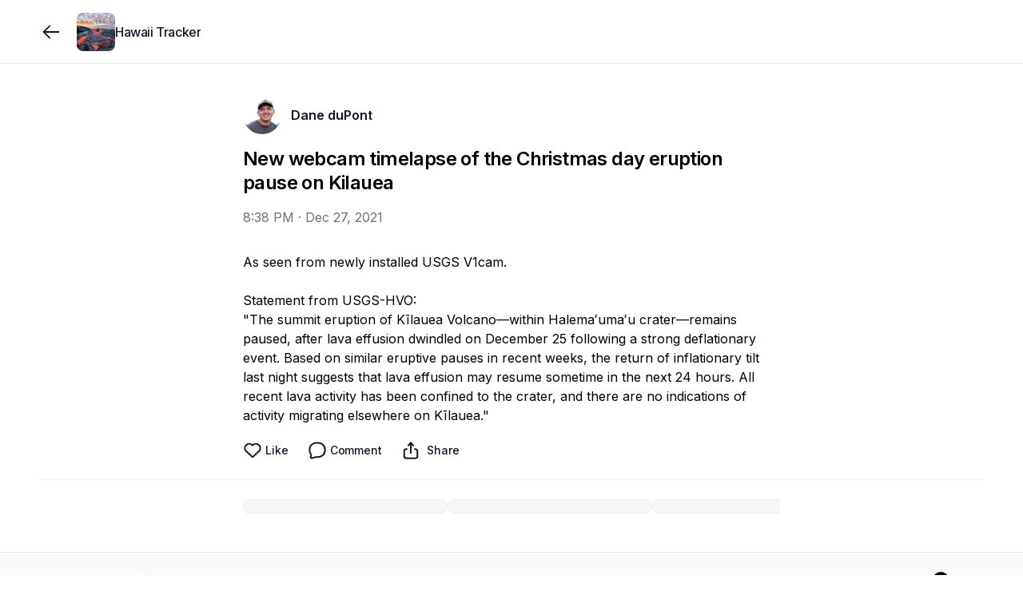

--- FILE ---
content_type: text/html; charset=utf-8
request_url: https://www.hawaiitracker.com/posts/61ca24451218fe00049ff4b0
body_size: 7507
content:
<!DOCTYPE html><html lang="en"><head><meta charSet="utf-8"/><meta name="twitter:card" content="summary_large_image"/><meta name="twitter:creator" content="@jointracker"/><meta property="og:image:height" content="1024"/><meta property="og:locale" content="en_US"/><meta name="viewport" content="width=device-width, initial-scale=1, maximum-scale=1, viewport-fit=cover"/><link rel="manifest" href="/manifest.json"/><title>New webcam timelapse of the Christmas day eruption pause on Kilauea</title><meta name="robots" content="index,follow"/><meta name="description" content="As seen from newly installed USGS V1cam.

Statement from USGS-HVO:
&quot;The summit eruption of Kīlauea Volcano—within Halemaʻumaʻu crater—remains paused, after lava effusion dwindled on December 25 follow..."/><meta property="og:title" content="New webcam timelapse of the Christmas day eruption pause on Kilauea"/><meta property="og:description" content="As seen from newly installed USGS V1cam.

Statement from USGS-HVO:
&quot;The summit eruption of Kīlauea Volcano—within Halemaʻumaʻu crater—remains paused, after lava effusion dwindled on December 25 follow..."/><meta property="og:url" content="https://www.hawaiitracker.com/posts/new-webcam-timelapse-of-the-christmas-day-eruption"/><meta property="og:type" content="article"/><meta property="article:published_time" content="2021-12-27T20:38:29.000Z"/><meta property="article:modified_time" content="2026-01-25T19:22:54.471Z"/><meta property="article:section" content="Kilauea"/><meta property="article:tag" content="Kilauea"/><meta property="article:tag" content="usgs"/><meta property="og:image"/><meta property="og:image:width" content="2048"/><meta property="og:site_name" content="Hawaii Tracker"/><link rel="canonical" href="https://www.hawaiitracker.com/posts/new-webcam-timelapse-of-the-christmas-day-eruption"/><link rel="icon" type="image/png" sizes="32x32" href="https://www.jointrackercdn.com/img/w:32/h:32/q:75/f:png/rt:fill/plain/s3://join-tracker-prod/images/fa3be9ba-3f2a-448b-b86b-6f6e3fe8df95"/><script type="application/ld+json">{"@context":"https://schema.org","@type":"NewsArticle","description":"As seen from newly installed USGS V1cam.\n\nStatement from USGS-HVO:\n&quot;The summit eruption of Kīlauea Volcano—within Halemaʻumaʻu crater—remains paused, after lava effusion dwindled on December 25 follow...","keywords":"Kilauea,usgs","mainEntityOfPage":{"@type":"WebPage","@id":"https://www.hawaiitracker.com/posts/new-webcam-timelapse-of-the-christmas-day-eruption"},"headline":"New webcam timelapse of the Christmas day eruption pause on Kilauea","image":[null],"articleSection":"Kilauea","dateCreated":"2021-12-27T20:38:29.000Z","datePublished":"2021-12-27T20:38:29.000Z","dateModified":"2026-01-25T19:22:54.471Z","author":[{"@type":"Person","name":"Dane duPont"}],"publisher":{"@type":"Organization","name":"Hawaii Tracker","logo":{"@type":"ImageObject","url":"https://www.jointrackercdn.com/img/w:256/h:256/q:75/f:png/rt:fill/plain/s3://join-tracker-prod/images/fa3be9ba-3f2a-448b-b86b-6f6e3fe8df95"}},"articleBody":"As seen from newly installed USGS V1cam.\n\nStatement from USGS-HVO:\n&quot;The summit eruption of Kīlauea Volcano—within Halemaʻumaʻu crater—remains paused, after lava effusion dwindled on December 25 follow...","isAccessibleForFree":true}</script><meta name="next-head-count" content="25"/><meta name="apple-mobile-web-app-capable" content="yes"/><link rel="apple-touch-startup-image" href="/images/pwa/apple-splash-2048-2732.jpg" media="(device-width: 1024px) and (device-height: 1366px) and (-webkit-device-pixel-ratio: 2) and (orientation: portrait)"/><link rel="apple-touch-startup-image" href="/images/pwa/apple-splash-2732-2048.jpg" media="(device-width: 1024px) and (device-height: 1366px) and (-webkit-device-pixel-ratio: 2) and (orientation: landscape)"/><link rel="apple-touch-startup-image" href="/images/pwa/apple-splash-1668-2388.jpg" media="(device-width: 834px) and (device-height: 1194px) and (-webkit-device-pixel-ratio: 2) and (orientation: portrait)"/><link rel="apple-touch-startup-image" href="/images/pwa/apple-splash-2388-1668.jpg" media="(device-width: 834px) and (device-height: 1194px) and (-webkit-device-pixel-ratio: 2) and (orientation: landscape)"/><link rel="apple-touch-startup-image" href="/images/pwa/apple-splash-1536-2048.jpg" media="(device-width: 768px) and (device-height: 1024px) and (-webkit-device-pixel-ratio: 2) and (orientation: portrait)"/><link rel="apple-touch-startup-image" href="/images/pwa/apple-splash-2048-1536.jpg" media="(device-width: 768px) and (device-height: 1024px) and (-webkit-device-pixel-ratio: 2) and (orientation: landscape)"/><link rel="apple-touch-startup-image" href="/images/pwa/apple-splash-1668-2224.jpg" media="(device-width: 834px) and (device-height: 1112px) and (-webkit-device-pixel-ratio: 2) and (orientation: portrait)"/><link rel="apple-touch-startup-image" href="/images/pwa/apple-splash-2224-1668.jpg" media="(device-width: 834px) and (device-height: 1112px) and (-webkit-device-pixel-ratio: 2) and (orientation: landscape)"/><link rel="apple-touch-startup-image" href="/images/pwa/apple-splash-1620-2160.jpg" media="(device-width: 810px) and (device-height: 1080px) and (-webkit-device-pixel-ratio: 2) and (orientation: portrait)"/><link rel="apple-touch-startup-image" href="/images/pwa/apple-splash-2160-1620.jpg" media="(device-width: 810px) and (device-height: 1080px) and (-webkit-device-pixel-ratio: 2) and (orientation: landscape)"/><link rel="apple-touch-startup-image" href="/images/pwa/apple-splash-1284-2778.jpg" media="(device-width: 428px) and (device-height: 926px) and (-webkit-device-pixel-ratio: 3) and (orientation: portrait)"/><link rel="apple-touch-startup-image" href="/images/pwa/apple-splash-2778-1284.jpg" media="(device-width: 428px) and (device-height: 926px) and (-webkit-device-pixel-ratio: 3) and (orientation: landscape)"/><link rel="apple-touch-startup-image" href="/images/pwa/apple-splash-1170-2532.jpg" media="(device-width: 390px) and (device-height: 844px) and (-webkit-device-pixel-ratio: 3) and (orientation: portrait)"/><link rel="apple-touch-startup-image" href="/images/pwa/apple-splash-2532-1170.jpg" media="(device-width: 390px) and (device-height: 844px) and (-webkit-device-pixel-ratio: 3) and (orientation: landscape)"/><link rel="apple-touch-startup-image" href="/images/pwa/apple-splash-1125-2436.jpg" media="(device-width: 375px) and (device-height: 812px) and (-webkit-device-pixel-ratio: 3) and (orientation: portrait)"/><link rel="apple-touch-startup-image" href="/images/pwa/apple-splash-2436-1125.jpg" media="(device-width: 375px) and (device-height: 812px) and (-webkit-device-pixel-ratio: 3) and (orientation: landscape)"/><link rel="apple-touch-startup-image" href="/images/pwa/apple-splash-1242-2688.jpg" media="(device-width: 414px) and (device-height: 896px) and (-webkit-device-pixel-ratio: 3) and (orientation: portrait)"/><link rel="apple-touch-startup-image" href="/images/pwa/apple-splash-2688-1242.jpg" media="(device-width: 414px) and (device-height: 896px) and (-webkit-device-pixel-ratio: 3) and (orientation: landscape)"/><link rel="apple-touch-startup-image" href="/images/pwa/apple-splash-828-1792.jpg" media="(device-width: 414px) and (device-height: 896px) and (-webkit-device-pixel-ratio: 2) and (orientation: portrait)"/><link rel="apple-touch-startup-image" href="/images/pwa/apple-splash-1792-828.jpg" media="(device-width: 414px) and (device-height: 896px) and (-webkit-device-pixel-ratio: 2) and (orientation: landscape)"/><link rel="apple-touch-startup-image" href="/images/pwa/apple-splash-1242-2208.jpg" media="(device-width: 414px) and (device-height: 736px) and (-webkit-device-pixel-ratio: 3) and (orientation: portrait)"/><link rel="apple-touch-startup-image" href="/images/pwa/apple-splash-2208-1242.jpg" media="(device-width: 414px) and (device-height: 736px) and (-webkit-device-pixel-ratio: 3) and (orientation: landscape)"/><link rel="apple-touch-startup-image" href="/images/pwa/apple-splash-750-1334.jpg" media="(device-width: 375px) and (device-height: 667px) and (-webkit-device-pixel-ratio: 2) and (orientation: portrait)"/><link rel="apple-touch-startup-image" href="/images/pwa/apple-splash-1334-750.jpg" media="(device-width: 375px) and (device-height: 667px) and (-webkit-device-pixel-ratio: 2) and (orientation: landscape)"/><link rel="apple-touch-startup-image" href="/images/pwa/apple-splash-640-1136.jpg" media="(device-width: 320px) and (device-height: 568px) and (-webkit-device-pixel-ratio: 2) and (orientation: portrait)"/><link rel="apple-touch-startup-image" href="/images/pwa/apple-splash-1136-640.jpg" media="(device-width: 320px) and (device-height: 568px) and (-webkit-device-pixel-ratio: 2) and (orientation: landscape)"/><link rel="preload" href="/_next/static/media/e4af272ccee01ff0-s.p.woff2" as="font" type="font/woff2" crossorigin="anonymous" data-next-font="size-adjust"/><link rel="preload" href="/_next/static/css/fd4b421e31952061.css" as="style"/><link rel="stylesheet" href="/_next/static/css/fd4b421e31952061.css" data-n-g=""/><noscript data-n-css=""></noscript><script defer="" nomodule="" src="/_next/static/chunks/polyfills-42372ed130431b0a.js"></script><script src="/_next/static/chunks/webpack-cae3da9eecaba5f3.js" defer=""></script><script src="/_next/static/chunks/framework-978a6051e6d0c57a.js" defer=""></script><script src="/_next/static/chunks/main-bd61365ffe9263b8.js" defer=""></script><script src="/_next/static/chunks/pages/_app-fa2431ac72ad6032.js" defer=""></script><script src="/_next/static/chunks/7dae1ac5-2dce0d467db94110.js" defer=""></script><script src="/_next/static/chunks/52c2307e-04de8734041e98e0.js" defer=""></script><script src="/_next/static/chunks/a29ae703-a02a2f171d940e06.js" defer=""></script><script src="/_next/static/chunks/7365-9a2df8a4d9e96a2f.js" defer=""></script><script src="/_next/static/chunks/8519-e712df0eaba73455.js" defer=""></script><script src="/_next/static/chunks/1847-589bef8652604e51.js" defer=""></script><script src="/_next/static/chunks/2551-f80e65954a9d4de4.js" defer=""></script><script src="/_next/static/chunks/7707-c1462d5b2547af7e.js" defer=""></script><script src="/_next/static/chunks/4413-6d9e9a69662afe87.js" defer=""></script><script src="/_next/static/chunks/4584-a96d3ce2d50497c3.js" defer=""></script><script src="/_next/static/chunks/7445-c4718eba968c05e8.js" defer=""></script><script src="/_next/static/chunks/1038-d02853d21a71ccb9.js" defer=""></script><script src="/_next/static/chunks/3097-df3152fcb376eb26.js" defer=""></script><script src="/_next/static/chunks/6088-9709046fb1472dab.js" defer=""></script><script src="/_next/static/chunks/2145-2d9cb48ca9b74057.js" defer=""></script><script src="/_next/static/chunks/pages/groups/%5Bgroup%5D/posts/%5Bpost%5D-2d6412c941bd0535.js" defer=""></script><script src="/_next/static/MWDR9euJoYp-L6ZyaV_tR/_buildManifest.js" defer=""></script><script src="/_next/static/MWDR9euJoYp-L6ZyaV_tR/_ssgManifest.js" defer=""></script></head><body class="scroll-smooth bg-white antialiased"><div class="fixed inset-x-0 -top-20 z-50 h-20 bg-white/90 backdrop-blur"></div><div id="__next"><div class="__className_f367f3"><section aria-label="Notifications alt+T" tabindex="-1" aria-live="polite" aria-relevant="additions text" aria-atomic="false"></section><div><div class="flex min-h-screen flex-col pb-20 sm:pb-0"><div class="h-20 w-full"></div><div class="fixed inset-x-0 -top-20 z-50 h-20 bg-white/95 backdrop-blur backdrop-brightness-150"></div><div class="fixed h-20 inset-x-0 z-40 bg-white/95 backdrop-blur backdrop-brightness-150 border-b border-gray-200" style="top:0rem"><div class="mx-auto max-w-screen-xl px-4 lg:px-12 grid h-full w-full grid-cols-4 gap-x-2"><div class="col-span-3 flex items-center gap-x-4"><button class="outline-0 sm:outline-2 select-none items-center font-medium tracking-[-0.00625rem] disabled:select-none text-center transition-colors disabled:opacity-50 disabled:pointer-events-none text-[15px] shadow-gray-100 border-gray-300 sm:hover:bg-gray-100 flex justify-center bg-transparent p-0 h-16 w-10 rounded-full text-gray-900 hover:bg-transparent md:w-16 md:hover:bg-gray-100 lg:w-16 md:-ml-4" type="button"><svg width="15" height="15" viewBox="0 0 15 15" fill="none" xmlns="http://www.w3.org/2000/svg" class="size-7"><path d="M6.85355 3.14645C7.04882 3.34171 7.04882 3.65829 6.85355 3.85355L3.70711 7H12.5C12.7761 7 13 7.22386 13 7.5C13 7.77614 12.7761 8 12.5 8H3.70711L6.85355 11.1464C7.04882 11.3417 7.04882 11.6583 6.85355 11.8536C6.65829 12.0488 6.34171 12.0488 6.14645 11.8536L2.14645 7.85355C1.95118 7.65829 1.95118 7.34171 2.14645 7.14645L6.14645 3.14645C6.34171 2.95118 6.65829 2.95118 6.85355 3.14645Z" fill="currentColor" fill-rule="evenodd" clip-rule="evenodd"></path></svg></button><div class="outline-0 sm:outline-2 select-none font-medium tracking-[-0.00625rem] disabled:select-none text-center transition-colors disabled:opacity-50 disabled:pointer-events-none text-[15px] rounded-xl shadow-gray-100 border-gray-300 text-gray-900 bg-transparent relative -m-2 flex flex-none items-center justify-center p-0 outline-none hover:bg-transparent sm:hover:bg-gray-100"><a class="flex items-center gap-x-3 p-2" href="/"><img alt="group logo" loading="lazy" width="128" height="128" decoding="async" data-nimg="1" class="select-none object-cover h-12 w-12 rounded-lg" style="color:transparent" srcSet="https://www.jointrackercdn.com/img/w:128/h:128/q:75/f:jpg/rt:fit/plain/s3://join-tracker-prod/images/fa3be9ba-3f2a-448b-b86b-6f6e3fe8df95 1x, https://www.jointrackercdn.com/img/w:256/h:256/q:75/f:jpg/rt:fit/plain/s3://join-tracker-prod/images/fa3be9ba-3f2a-448b-b86b-6f6e3fe8df95 2x" src="https://www.jointrackercdn.com/img/w:256/h:256/q:75/f:jpg/rt:fit/plain/s3://join-tracker-prod/images/fa3be9ba-3f2a-448b-b86b-6f6e3fe8df95"/><span class="line-clamp-2 max-w-[11rem] text-left text-base font-medium leading-tight tracking-tight text-gray-900 sm:max-w-[12rem] md:max-w-[7rem] lg:max-w-[12rem] xl:max-w-[16rem]">Hawaii Tracker</span></a></div></div><div class="col-span-1 flex flex-grow items-center justify-end"></div></div></div><div class="fixed inset-x-0 bottom-0 z-40" style="bottom:0rem"><div class="h-20 bg-white/95 backdrop-blur backdrop-brightness-150 md:hidden border-t border-gray-200"><div class="flex h-20 px-4 py-1 pb-safe"><a route="/" class="outline-0 sm:outline-2 select-none items-center font-medium tracking-[-0.00625rem] disabled:select-none text-center transition-colors disabled:opacity-50 disabled:pointer-events-none text-[15px] rounded-xl shadow-gray-100 border-gray-300 sm:hover:bg-gray-100 text-gray-400 w-full lg:w-[5.5rem] flex justify-center bg-transparent p-0 md:w-[4.5rem]" href="/"><svg fill="none" viewBox="0 0 24 24" stroke-width="1.5" class="size-9"><path stroke="currentColor" stroke-linecap="round" stroke-linejoin="round" d="M6.75024 19.2502H17.2502C18.3548 19.2502 19.2502 18.3548 19.2502 17.2502V9.75025L12.0002 4.75024L4.75024 9.75025V17.2502C4.75024 18.3548 5.64568 19.2502 6.75024 19.2502Z"></path><path stroke="currentColor" stroke-linecap="round" stroke-linejoin="round" d="M9.74963 15.7493C9.74963 14.6447 10.6451 13.7493 11.7496 13.7493H12.2496C13.3542 13.7493 14.2496 14.6447 14.2496 15.7493V19.2493H9.74963V15.7493Z"></path></svg></a><a route="/search" class="outline-0 sm:outline-2 select-none items-center font-medium tracking-[-0.00625rem] disabled:select-none text-center transition-colors disabled:opacity-50 disabled:pointer-events-none text-[15px] rounded-xl shadow-gray-100 border-gray-300 sm:hover:bg-gray-100 text-gray-400 w-full lg:w-[5.5rem] flex justify-center bg-transparent p-0 md:w-[4.5rem]" href="/search"><svg fill="none" viewBox="0 0 24 24" stroke-width="1.5" class="size-9"><path stroke="currentColor" stroke-linecap="round" stroke-linejoin="round" d="M19.25 19.25L15.5 15.5M4.75 11C4.75 7.54822 7.54822 4.75 11 4.75C14.4518 4.75 17.25 7.54822 17.25 11C17.25 14.4518 14.4518 17.25 11 17.25C7.54822 17.25 4.75 14.4518 4.75 11Z"></path></svg></a><a route="/account" class="outline-0 sm:outline-2 select-none items-center font-medium tracking-[-0.00625rem] disabled:select-none text-center transition-colors disabled:opacity-50 disabled:pointer-events-none text-[15px] rounded-xl shadow-gray-100 border-gray-300 sm:hover:bg-gray-100 text-gray-400 w-full lg:w-[5.5rem] flex justify-center bg-transparent p-0 md:w-[4.5rem]" href="/signup"><svg fill="none" viewBox="0 0 24 24" stroke-width="1.5" class="size-9"><circle cx="12" cy="8" r="3.25" stroke="currentColor" stroke-linecap="round" stroke-linejoin="round"></circle><path stroke="currentColor" stroke-linecap="round" stroke-linejoin="round" d="M6.8475 19.25H17.1525C18.2944 19.25 19.174 18.2681 18.6408 17.2584C17.8563 15.7731 16.068 14 12 14C7.93201 14 6.14367 15.7731 5.35924 17.2584C4.82597 18.2681 5.70558 19.25 6.8475 19.25Z"></path></svg></a></div></div></div><div class="mx-auto max-w-screen-xl lg:px-12 w-full flex-grow px-0"><div><div class="pb-12 pt-0 sm:pt-6 relative"><div class="mx-auto w-full sm:px-4 md:max-w-2xl md:px-0 mb-4"></div><article class="mx-auto space-y-4 md:max-w-2xl"><div class="relative flex justify-between px-4 md:px-0"><div class="flex items-center space-x-3"><a class="block size-12 flex-none transition-opacity hover:opacity-75" href="/members/dane"><img alt="avatar" loading="lazy" width="128" height="128" decoding="async" data-nimg="1" class="select-none rounded-full overflow-hidden bg-gray-100 object-cover h-12 w-12" style="color:transparent" srcSet="https://www.jointrackercdn.com/img/w:128/h:128/q:75/f:jpg/rt:fit/plain/s3://join-tracker-prod/images/448a469b559840cf5e62af049451fe69 1x, https://www.jointrackercdn.com/img/w:256/h:256/q:75/f:jpg/rt:fit/plain/s3://join-tracker-prod/images/448a469b559840cf5e62af049451fe69 2x" src="https://www.jointrackercdn.com/img/w:256/h:256/q:75/f:jpg/rt:fit/plain/s3://join-tracker-prod/images/448a469b559840cf5e62af049451fe69"/></a><div class="flex flex-col -space-y-1 text-base"><a data-state="closed" class="text-gray-900 hover:text-gray-700 hover:underline font-semibold underline-offset-1" href="/members/dane">Dane duPont</a></div></div><div class="flex"></div></div><div class="space-y-4"><div class="space-y-4 px-4 md:px-0"><h1 class="break-words text-2xl font-semibold leading-tight tracking-tight">New webcam timelapse of the Christmas day eruption pause on Kilauea</h1><time class="inline-block text-gray-500" dateTime="2021-12-27T20:38:29.000Z">8:38 PM<!-- --> · <!-- -->Dec 27, 2021</time></div><div class="aspect-video overflow-hidden rounded-md"></div><div id="body" class="scroll-mt-28 px-4 md:px-0"><p class="whitespace-pre-line break-words">As seen from newly installed USGS V1cam.<!-- -->
<!-- -->
<!-- -->Statement from USGS-HVO:<!-- -->
<!-- -->&quot;The summit eruption of Kīlauea Volcano—within Halemaʻumaʻu crater—remains paused, after lava effusion dwindled on December 25 following a strong deflationary event. Based on similar eruptive pauses in recent weeks, the return of inflationary tilt last night suggests that lava effusion may resume sometime in the next 24 hours. All recent lava activity has been confined to the crater, and there are no indications of activity migrating elsewhere on Kīlauea.&quot;</p></div></div><div class="space-y-4 px-4 md:px-0"><div><div class="-mb-2 -mx-2 -mt-1 flex items-center space-x-2"><button class="inline-flex outline-0 sm:outline-2 select-none items-center font-medium tracking-[-0.00625rem] disabled:select-none justify-center text-center disabled:opacity-50 disabled:pointer-events-none shadow-gray-100 border-gray-300 bg-white text-gray-900 sm:hover:bg-gray-100 group gap-x-1 rounded-full p-1 pr-2 text-sm transition-none hover:bg-gray-100" type="button"><input type="checkbox" readonly="" class="peer hidden"/><span><svg fill="none" viewBox="0 0 24 24" stroke-width="1.5" class="size-8"><path fill-rule="evenodd" stroke="currentColor" stroke-linecap="round" stroke-linejoin="round" d="M11.995 7.23319C10.5455 5.60999 8.12832 5.17335 6.31215 6.65972C4.49599 8.14609 4.2403 10.6312 5.66654 12.3892L11.995 18.25L18.3235 12.3892C19.7498 10.6312 19.5253 8.13046 17.6779 6.65972C15.8305 5.18899 13.4446 5.60999 11.995 7.23319Z" clip-rule="evenodd"></path></svg></span><span>Like</span></button><button class="inline-flex outline-0 sm:outline-2 select-none items-center font-medium tracking-[-0.00625rem] disabled:select-none justify-center text-center transition-colors disabled:opacity-50 disabled:pointer-events-none rounded-full shadow-gray-100 border-gray-300 bg-white text-gray-900 sm:hover:bg-gray-100 group gap-x-1 p-1 pr-2 text-sm" type="button"><svg viewBox="0 0 24 24" fill="none" xmlns="http://www.w3.org/2000/svg" stroke-width="1.5" class="size-8"><path d="M12 18.25C15.866 18.25 19.25 16.1552 19.25 11.5C19.25 6.84483 15.866 4.75 12 4.75C8.13401 4.75 4.75 6.84483 4.75 11.5C4.75 13.2675 5.23783 14.6659 6.05464 15.7206C6.29358 16.0292 6.38851 16.4392 6.2231 16.7926C6.12235 17.0079 6.01633 17.2134 5.90792 17.4082C5.45369 18.2242 6.07951 19.4131 6.99526 19.2297C8.0113 19.0263 9.14752 18.722 10.0954 18.2738C10.2933 18.1803 10.5134 18.1439 10.7305 18.1714C11.145 18.224 11.5695 18.25 12 18.25Z" stroke="currentColor" stroke-linecap="round" stroke-linejoin="round"></path></svg><span>Comment</span></button><button class="inline-flex outline-0 sm:outline-2 select-none items-center font-medium tracking-[-0.00625rem] disabled:select-none justify-center text-center transition-colors disabled:opacity-50 disabled:pointer-events-none rounded-full shadow-gray-100 border-gray-300 bg-white text-gray-900 sm:hover:bg-gray-100 group space-x-1 p-1 pr-2 text-sm" type="button" aria-haspopup="dialog" aria-expanded="false" aria-controls="radix-:Rrjklm:" data-state="closed"><svg xmlns="http://www.w3.org/2000/svg" fill="none" viewBox="0 0 24 24" stroke-width="1.5" class="size-8"><path stroke="currentColor" stroke-linecap="round" stroke-linejoin="round" d="M8.25 10.75h-.5a2 2 0 0 0-2 2v4.5a2 2 0 0 0 2 2h8.5a2 2 0 0 0 2-2v-4.5a2 2 0 0 0-2-2h-.5M12 14.25v-9.5m0 0-2.25 2.5M12 4.75l2.25 2.5"></path></svg><span>Share</span></button></div><section id="comments" class="scroll-mt-28"></section></div></div></article><div class="mx-auto space-y-4 px-4 md:max-w-2xl md:px-0"></div><div data-orientation="horizontal" role="none" class="shrink-0 bg-black/5 dark:bg-gray-800 h-[1px] w-full my-6"></div><div class="mx-auto px-4 md:max-w-2xl md:px-0"><div class="relative"><div class="no-scrollbar flex gap-4 overflow-x-auto"><div class="flex w-64 flex-shrink-0 animate-pulse flex-col gap-2 rounded-lg border bg-gray-100 p-2"></div><div class="flex w-64 flex-shrink-0 animate-pulse flex-col gap-2 rounded-lg border bg-gray-100 p-2"></div><div class="flex w-64 flex-shrink-0 animate-pulse flex-col gap-2 rounded-lg border bg-gray-100 p-2"></div><div class="flex w-64 flex-shrink-0 animate-pulse flex-col gap-2 rounded-lg border bg-gray-100 p-2"></div><div class="flex w-64 flex-shrink-0 animate-pulse flex-col gap-2 rounded-lg border bg-gray-100 p-2"></div><div class="flex w-64 flex-shrink-0 animate-pulse flex-col gap-2 rounded-lg border bg-gray-100 p-2"></div></div></div></div></div></div></div><footer class="border-t bg-gray-50 py-6"><div class="mx-auto max-w-screen-xl px-4 lg:px-12"><div class="flex flex-col items-start justify-between gap-4 text-sm sm:flex-row sm:items-center"><div class="flex flex-wrap items-center gap-x-4 gap-y-2 text-gray-500"><span>© <!-- -->2026<!-- --> Tracker LLC</span><span class="hidden h-3.5 w-px bg-gray-300 sm:block"></span><a class="transition-colors hover:text-gray-700" href="/feedback">Give feedback</a></div><a class="flex items-center gap-2 text-gray-400 transition-colors hover:text-gray-600" href="https:/www.jointracker.com/homepage?ref=group_footer"><span class="text-xs">Powered by</span><div><img alt="logo" class="h-5" src="/logo/logo.svg"/></div></a></div></div></footer></div></div></div></div><script id="__NEXT_DATA__" type="application/json">{"props":{"pageProps":{"post":{"featured_comments":[],"collaborators":[],"is_staff_post":false,"is_pinned":false,"_id":"61ca24451218fe00049ff4b0","last_updated":"2025-01-17T22:23:49.836Z","first_published":"2021-12-27T20:38:29.000Z","title":"New webcam timelapse of the Christmas day eruption pause on Kilauea","slug":"new-webcam-timelapse-of-the-christmas-day-eruption","body":"As seen from newly installed USGS V1cam.\n\nStatement from USGS-HVO:\n\"The summit eruption of Kīlauea Volcano—within Halemaʻumaʻu crater—remains paused, after lava effusion dwindled on December 25 following a strong deflationary event. Based on similar eruptive pauses in recent weeks, the return of inflationary tilt last night suggests that lava effusion may resume sometime in the next 24 hours. All recent lava activity has been confined to the crater, and there are no indications of activity migrating elsewhere on Kīlauea.\"","status":"published","group":{"staff_account_enabled":false,"_id":"658ded8f5a0328995074e941","is_private":false,"cover":{"aws_s3":{"key":"images/5af8c0b0-74ce-4e4a-9456-7584fde81ddb","bucket":"join-tracker-prod"},"_id":"658dee665a0328995074ebbf","media_type":"image","status":"ready","date_created":"2023-12-28T21:53:42.000Z","last_updated":"2024-08-27T23:51:03.000Z","__v":0,"group":"658ded8f5a0328995074e941","owner":"658ded8f5a0328995074e941","ownerModel":"Group","is_private":false,"height":683,"width":2048,"thumbnail_url":null,"url":"https://www.jointrackercdn.com/img/w:1500/h:1500/q:75/f:jpg/rt:fit/plain/s3://join-tracker-prod/images/5af8c0b0-74ce-4e4a-9456-7584fde81ddb","id":"658dee665a0328995074ebbf"},"name":"Hawaii Tracker","slug":"hawaiitracker","logo":{"aws_s3":{"key":"images/fa3be9ba-3f2a-448b-b86b-6f6e3fe8df95","bucket":"join-tracker-prod"},"_id":"658deebb5a0328995074ed59","media_type":"image","status":"ready","date_created":"2023-12-28T21:55:07.000Z","last_updated":"2024-08-27T23:51:08.000Z","__v":0,"group":"658ded8f5a0328995074e941","owner":"658ded8f5a0328995074e941","ownerModel":"Group","is_private":false,"height":1366,"width":2048,"thumbnail_url":null,"url":"https://www.jointrackercdn.com/img/w:1500/h:1500/q:75/f:jpg/rt:fit/plain/s3://join-tracker-prod/images/fa3be9ba-3f2a-448b-b86b-6f6e3fe8df95","id":"658deebb5a0328995074ed59"},"custom_domain":"www.hawaiitracker.com","disable_comments":false,"invite_only_mode":false,"url":"https://www.hawaiitracker.com","logo_url":"https://www.jointrackercdn.com/img/w:256/h:256/q:75/f:png/rt:fill/plain/s3://join-tracker-prod/images/fa3be9ba-3f2a-448b-b86b-6f6e3fe8df95","cover_url":"https://www.jointrackercdn.com/img/w:1200/h:1200/q:75/f:png/rt:fit/plain/s3://join-tracker-prod/images/5af8c0b0-74ce-4e4a-9456-7584fde81ddb","is_open_now":false,"id":"658ded8f5a0328995074e941"},"author":{"role":"basic","blocked_users":[],"_id":"5cc901cfa366e10004e7f2f0","avatar":{"aws_s3":{"key":"images/448a469b559840cf5e62af049451fe69","bucket":"join-tracker-prod"},"_id":"642c4d498d0706eff487214a","media_type":"image","status":"ready","date_created":"2023-04-04T16:16:09.731Z","last_updated":"2024-08-27T23:48:43.000Z","is_private":false,"height":400,"width":400,"thumbnail_url":null,"url":"https://www.jointrackercdn.com/img/w:1500/h:1500/q:75/f:jpg/rt:fit/plain/s3://join-tracker-prod/images/448a469b559840cf5e62af049451fe69","id":"642c4d498d0706eff487214a"},"bio":"Hawaii Tracker Administrator","name":"Dane duPont","username":"dane","avatar_url":"https://www.jointrackercdn.com/img/w:256/h:256/q:75/f:png/rt:fill/plain/s3://join-tracker-prod/images/448a469b559840cf5e62af049451fe69","id":"5cc901cfa366e10004e7f2f0"},"media":[{"aws_s3":{"key":"52bc676e99eec796ea7167f327e0d49b/52bc676e99eec796ea7167f327e0d49b.m3u8","bucket":"join-tracker"},"_id":"658df32666b851751feb9c84","media_type":"video","status":"ready","date_created":"2021-12-27T20:38:29.000Z","last_updated":"2021-12-27T20:38:29.000Z","group":"658ded8f5a0328995074e941","owner":"658ded8f5a0328995074e941","ownerModel":"Group","post":"61ca24451218fe00049ff4b0","user":"5cc901cfa366e10004e7f2f0","is_private":false,"thumbnail_url":null,"url":null,"id":"658df32666b851751feb9c84"}],"tags":[{"is_pinned":false,"_id":"5e1ff3be5421090004de719b","group":"658ded8f5a0328995074e941","total_posts":515,"label":"Kilauea","last_updated":"2025-01-28T18:51:44.000Z","date_created":"2024-07-19T00:00:00.000Z","label_slug":"kilauea","id":"5e1ff3be5421090004de719b"},{"is_pinned":false,"_id":"60185dac2dc04000046c2a82","group":"658ded8f5a0328995074e941","total_posts":222,"label":"usgs","last_updated":"2024-07-18T02:30:43.000Z","date_created":"2024-07-19T00:00:00.000Z","label_slug":"usgs","id":"60185dac2dc04000046c2a82"}],"total_comments":0,"total_likes":0,"likes":[],"author_membership":{"_id":"6590a8fd05e2c09b9defbbf8","user":"5cc901cfa366e10004e7f2f0","group":"658ded8f5a0328995074e941","role":{"_id":"628eaa4a66ae2171c1a97af9","label":"admin","level":1,"id":"628eaa4a66ae2171c1a97af9"},"id":"6590a8fd05e2c09b9defbbf8"},"comments":[],"url":"https://www.hawaiitracker.com/posts/new-webcam-timelapse-of-the-christmas-day-eruption","id":"61ca24451218fe00049ff4b0"},"group":{"coupons_enabled":false,"messages_enabled":false,"show_homepage_tags":true,"about_page_enabled":false,"preapprove_members":false,"marketplace_enabled":false,"staff_account_enabled":false,"hours_enabled":false,"stripe_id":null,"stripe_enabled":false,"job_listing_price":25,"stripe_job_listing_product_id":null,"_id":"658ded8f5a0328995074e941","is_private":false,"email_notifications_enabled":false,"post_approval":false,"email_list_enabled":true,"membership_approval":true,"cover":{"aws_s3":{"key":"images/5af8c0b0-74ce-4e4a-9456-7584fde81ddb","bucket":"join-tracker-prod"},"_id":"658dee665a0328995074ebbf","media_type":"image","status":"ready","date_created":"2023-12-28T21:53:42.000Z","last_updated":"2024-08-27T23:51:03.000Z","__v":0,"group":"658ded8f5a0328995074e941","owner":"658ded8f5a0328995074e941","ownerModel":"Group","is_private":false,"height":683,"width":2048,"thumbnail_url":null,"url":"https://www.jointrackercdn.com/img/w:1500/h:1500/q:75/f:jpg/rt:fit/plain/s3://join-tracker-prod/images/5af8c0b0-74ce-4e4a-9456-7584fde81ddb","id":"658dee665a0328995074ebbf"},"description":"Volcano, Storm, and News Updates for the Big Island of Hawaii.","name":"Hawaii Tracker","slug":"hawaiitracker","date_created":"2019-05-16T00:55:07.000Z","last_updated":"2025-08-24T21:48:22.867Z","__v":0,"logo":{"aws_s3":{"key":"images/fa3be9ba-3f2a-448b-b86b-6f6e3fe8df95","bucket":"join-tracker-prod"},"_id":"658deebb5a0328995074ed59","media_type":"image","status":"ready","date_created":"2023-12-28T21:55:07.000Z","last_updated":"2024-08-27T23:51:08.000Z","__v":0,"group":"658ded8f5a0328995074e941","owner":"658ded8f5a0328995074e941","ownerModel":"Group","is_private":false,"height":1366,"width":2048,"thumbnail_url":null,"url":"https://www.jointrackercdn.com/img/w:1500/h:1500/q:75/f:jpg/rt:fit/plain/s3://join-tracker-prod/images/fa3be9ba-3f2a-448b-b86b-6f6e3fe8df95","id":"658deebb5a0328995074ed59"},"custom_domain":"www.hawaiitracker.com","ads_enabled":false,"disable_comments":false,"invite_only_mode":false,"display_members":false,"donations_enabled":false,"total_members":1352,"banner_youtube_id":"fiyttmA7YkA","allow_post_submissions":true,"require_post_approval":true,"commerce_features_enabled":false,"featured_on_explore":true,"job_listings_enabled":false,"monetize_features_enabled":false,"organization_info_enabled":false,"stripe_donation_plans":[],"custom_links":[],"nav_order":[],"url":"https://www.hawaiitracker.com","logo_url":"https://www.jointrackercdn.com/img/w:256/h:256/q:75/f:png/rt:fill/plain/s3://join-tracker-prod/images/fa3be9ba-3f2a-448b-b86b-6f6e3fe8df95","cover_url":"https://www.jointrackercdn.com/img/w:1200/h:1200/q:75/f:png/rt:fit/plain/s3://join-tracker-prod/images/5af8c0b0-74ce-4e4a-9456-7584fde81ddb","is_open_now":false,"id":"658ded8f5a0328995074e941"},"nextSeoProps":{"title":"New webcam timelapse of the Christmas day eruption pause on Kilauea","description":"As seen from newly installed USGS V1cam.\n\nStatement from USGS-HVO:\n\"The summit eruption of Kīlauea Volcano—within Halemaʻumaʻu crater—remains paused, after lava effusion dwindled on December 25 follow...","canonical":"https://www.hawaiitracker.com/posts/new-webcam-timelapse-of-the-christmas-day-eruption","openGraph":{"url":"https://www.hawaiitracker.com/posts/new-webcam-timelapse-of-the-christmas-day-eruption","title":"New webcam timelapse of the Christmas day eruption pause on Kilauea","siteName":"Hawaii Tracker","description":"As seen from newly installed USGS V1cam.\n\nStatement from USGS-HVO:\n\"The summit eruption of Kīlauea Volcano—within Halemaʻumaʻu crater—remains paused, after lava effusion dwindled on December 25 follow...","type":"article","article":{"publishedTime":"2021-12-27T20:38:29.000Z","modifiedTime":"2026-01-25T19:22:54.471Z","section":"Kilauea","tags":["Kilauea","usgs"]},"images":[{"url":null,"width":2048}]}},"newsArticleJsonLdProps":{"title":"New webcam timelapse of the Christmas day eruption pause on Kilauea","description":"As seen from newly installed USGS V1cam.\n\nStatement from USGS-HVO:\n\"The summit eruption of Kīlauea Volcano—within Halemaʻumaʻu crater—remains paused, after lava effusion dwindled on December 25 follow...","body":"As seen from newly installed USGS V1cam.\n\nStatement from USGS-HVO:\n\"The summit eruption of Kīlauea Volcano—within Halemaʻumaʻu crater—remains paused, after lava effusion dwindled on December 25 follow...","url":"https://www.hawaiitracker.com/posts/new-webcam-timelapse-of-the-christmas-day-eruption","images":[null],"authorName":[{"name":"Dane duPont"}],"dateCreated":"2021-12-27T20:38:29.000Z","datePublished":"2021-12-27T20:38:29.000Z","dateModified":"2026-01-25T19:22:54.471Z","section":"Kilauea","keywords":"Kilauea,usgs","publisherName":"Hawaii Tracker","publisherLogo":"https://www.jointrackercdn.com/img/w:256/h:256/q:75/f:png/rt:fill/plain/s3://join-tracker-prod/images/fa3be9ba-3f2a-448b-b86b-6f6e3fe8df95","isAccessibleForFree":true},"metadata":{"title":"Hawaii Tracker","description":"Volcano, Storm, and News Updates for the Big Island of Hawaii.","url":"https://www.hawaiitracker.com","image":"https://www.jointrackercdn.com/img/w:1200/h:1200/q:75/f:jpg/rt:fit/plain/s3://join-tracker-prod/images/5af8c0b0-74ce-4e4a-9456-7584fde81ddb","icon":"https://www.jointrackercdn.com/img/w:32/h:32/q:75/f:png/rt:fill/plain/s3://join-tracker-prod/images/fa3be9ba-3f2a-448b-b86b-6f6e3fe8df95"}},"__N_SSG":true},"page":"/groups/[group]/posts/[post]","query":{"group":"www.hawaiitracker.com","post":"61ca24451218fe00049ff4b0"},"buildId":"MWDR9euJoYp-L6ZyaV_tR","isFallback":false,"isExperimentalCompile":false,"gsp":true,"scriptLoader":[{"data-allow-params":"ref","async":true,"strategy":"afterInteractive","src":"https://sa.jointracker.com/latest.js"}]}</script></body></html>

--- FILE ---
content_type: application/javascript; charset=utf-8
request_url: https://www.hawaiitracker.com/_next/static/chunks/1038-d02853d21a71ccb9.js
body_size: 3125
content:
"use strict";(self.webpackChunk_N_E=self.webpackChunk_N_E||[]).push([[1038],{36734:function(e,r,t){t.d(r,{h:function(){return I}});var a=t(52322),s=t(82857),n=t(46653),o=t(77298),d=t(82635),i=t(45835),l=t(10929),c=t(2784);let f=e=>(0,a.jsx)(n.fC,{modal:!1,...e});f.displayName=n.fC.displayName;let m=n.xz,u=n.ZA,p=n.Uv,x=n.Tr,h=n.Ee,g=c.forwardRef((e,r)=>{let{className:t,inset:o,children:d,...l}=e;return(0,a.jsxs)(n.fF,{ref:r,className:(0,s.cn)("flex cursor-pointer select-none items-center rounded px-2 py-1.5 text-sm outline-none focus:bg-gray-100 data-[state=open]:bg-gray-100 dark:focus:bg-gray-800 dark:data-[state=open]:bg-gray-800",o&&"pl-8",t),...l,children:[d,(0,a.jsx)(i.Z,{className:"ml-auto h-4 w-4"})]})});g.displayName=n.fF.displayName;let y=c.forwardRef((e,r)=>{let{className:t,...o}=e;return(0,a.jsx)(n.tu,{ref:r,className:(0,s.cn)("data-[state=open]:animate-in data-[state=closed]:animate-out data-[state=closed]:fade-out-0 data-[state=open]:fade-in-0 data-[state=closed]:zoom-out-95 data-[state=open]:zoom-in-95 data-[side=bottom]:slide-in-from-top-2 data-[side=left]:slide-in-from-right-2 data-[side=right]:slide-in-from-left-2 data-[side=top]:slide-in-from-bottom-2 z-40 min-w-[8rem] overflow-hidden rounded-md bg-white p-1 text-gray-900 shadow-sm ring-1 ring-black/5 drop-shadow-xl dark:border-gray-800 dark:bg-gray-950 dark:text-gray-50",t),...o})});y.displayName=n.tu.displayName;let b=c.forwardRef((e,r)=>{let{className:t,sideOffset:o=4,...d}=e;return(0,a.jsx)(n.Uv,{children:(0,a.jsx)(n.VY,{ref:r,sideOffset:o,className:(0,s.cn)("rounded-xl bg-white p-1.5 text-gray-900 shadow-xl ring-1 ring-black/5 drop-shadow-sm","z-30 min-w-[8rem] overflow-hidden","dark:border-gray-800 dark:bg-gray-950 dark:text-gray-50","data-[state=open]:animate-in data-[state=closed]:animate-out data-[state=closed]:fade-out-0 data-[state=open]:fade-in-0 data-[state=closed]:zoom-out-95 data-[state=open]:zoom-in-95 data-[side=bottom]:slide-in-from-top-2 data-[side=left]:slide-in-from-right-2 data-[side=right]:slide-in-from-left-2 data-[side=top]:slide-in-from-bottom-2",t),...d})})});b.displayName=n.VY.displayName;let j=(0,l.j)((0,s.cn)("rounded-lg text-[15px]","relative flex transition-none gap-2 py-3 font-medium cursor-pointer select-none items-center outline-none data-[disabled]:pointer-events-none data-[disabled]:opacity-50"),{variants:{variant:{primary:"focus:bg-gray-100 focus:text-gray-900 dark:focus:bg-gray-800 dark:focus:text-gray-50",danger:"text-red-600 focus:bg-red-100 focus:text-red-600 dark:focus:bg-red-800 dark:focus:text-red-50"},type:{default:"px-3",checkbox:"pl-8 pr-2",radio:"pl-8 pr-2"}},defaultVariants:{variant:"primary",type:"default"}}),N=c.forwardRef((e,r)=>{let{className:t,inset:o,...d}=e;return(0,a.jsx)(n.ck,{ref:r,className:(0,s.cn)(j({variant:d.variant,type:"default"}),o&&"pl-8",t),...d})});N.displayName=n.ck.displayName;let k=c.forwardRef((e,r)=>{let{className:t,children:o,checked:i,...l}=e;return(0,a.jsxs)(n.oC,{ref:r,className:(0,s.cn)(j({variant:l.variant,type:"checkbox"}),t),checked:i,...l,children:[(0,a.jsx)("span",{className:"absolute left-2 flex h-3.5 w-3.5 items-center justify-center",children:(0,a.jsx)(n.wU,{children:(0,a.jsx)(d.Z,{className:"h-4 w-4"})})}),o]})});k.displayName=n.oC.displayName;let w=c.forwardRef((e,r)=>{let{className:t,children:d,...i}=e;return(0,a.jsxs)(n.Rk,{ref:r,className:(0,s.cn)(j({variant:i.variant,type:"radio"}),t),...i,children:[(0,a.jsx)("span",{className:"absolute left-2 flex h-3.5 w-3.5 items-center justify-center",children:(0,a.jsx)(n.wU,{children:(0,a.jsx)(o.jXb,{className:"h-4 w-4 fill-current"})})}),d]})});w.displayName=n.Rk.displayName;let v=c.forwardRef((e,r)=>{let{className:t,inset:o,...d}=e;return(0,a.jsx)(n.__,{ref:r,className:(0,s.cn)("px-2 py-1.5 text-sm font-medium tracking-tight",o&&"pl-8",t),...d})});v.displayName=n.__.displayName;let C=c.forwardRef((e,r)=>{let{className:t,...o}=e;return(0,a.jsx)(n.Z0,{ref:r,className:(0,s.cn)("-mx-1.5 my-1.5 h-px bg-gray-100 dark:bg-gray-800",t),...o})});C.displayName=n.Z0.displayName;let R=e=>{let{className:r,...t}=e;return(0,a.jsx)("span",{className:(0,s.cn)("text-xs tracking-widest",r),...t})};R.displayName="DropdownMenuShortcut";var I={Root:f,CheckboxItem:k,Content:b,Group:u,Item:N,Label:v,Portal:p,RadioGroup:h,RadioItem:w,Separator:C,Shortcut:R,Sub:x,SubContent:y,SubTrigger:g,Trigger:m}},970:function(e,r,t){t.d(r,{l:function(){return y}});var a=t(52322),s=t(65658),n=t(82857),o=t(49815),d=t(2784),i=t(63955);let l=i.RV,c=d.createContext({}),f=()=>{let e=d.useContext(c),r=d.useContext(m),{getFieldState:t,formState:a}=(0,i.Gc)(),s=t(e.name,a);if(!e)throw Error("useFormField should be used within <FormField>");let{id:n}=r;return{id:n,name:e.name,formItemId:"".concat(n,"-form-item"),formDescriptionId:"".concat(n,"-form-item-description"),formMessageId:"".concat(n,"-form-item-message"),...s}},m=d.createContext({}),u=d.forwardRef((e,r)=>{let{className:t,...s}=e,o=d.useId();return(0,a.jsx)(m.Provider,{value:{id:o},children:(0,a.jsx)("div",{ref:r,className:(0,n.cn)("relative flex flex-col gap-y-2",t),...s})})});u.displayName="FormItem";let p=d.forwardRef((e,r)=>{let{className:t,...o}=e,{error:d,formItemId:i}=f();return(0,a.jsx)(s._,{ref:r,className:(0,n.cn)(!1,t),htmlFor:i,...o})});p.displayName="FormLabel";let x=d.forwardRef((e,r)=>{let{...t}=e,{error:s,formItemId:n,formDescriptionId:d,formMessageId:i}=f();return(0,a.jsx)(o.g7,{ref:r,id:n,"aria-describedby":s?"".concat(d," ").concat(i):"".concat(d),"aria-invalid":!!s,...t})});x.displayName="FormControl";let h=d.forwardRef((e,r)=>{let{className:t,children:s,...o}=e,{formDescriptionId:d}=f();return(0,a.jsx)("p",{ref:r,id:d,className:(0,n.cn)("text-sm text-gray-600 dark:text-gray-400",t),...o,children:s})});h.displayName="FormDescription";let g=d.forwardRef((e,r)=>{let{className:t,children:s,...o}=e,{error:d,formMessageId:i}=f(),l=d?String(null==d?void 0:d.message):s;return l?(0,a.jsx)("p",{ref:r,id:i,className:(0,n.cn)("text-[0.8rem] font-medium text-red-900 dark:text-red-900",t),...o,children:l}):null});g.displayName="FormMessage";let y={Root:l,Control:x,Description:h,Field:e=>{let{...r}=e;return(0,a.jsx)(c.Provider,{value:{name:r.name},children:(0,a.jsx)(i.Qr,{...r})})},Item:u,Label:p,Message:g}},93765:function(e,r,t){t.d(r,{II:function(){return i},WU:function(){return m},NN:function(){return d}});var a=t(52322),s=t(82857),n=t(10929),o=t(2784);let d=(0,n.j)((0,s.cn)("aria-[invalid=true]:border-rose-200 aria-[invalid=true]:focus:border-rose-300","file:border-0 file:cursor-pointer file:bg-transparent file:text-sm file:font-medium file:px-0 file:mr-3","w-full text-base rounded-lg align-top text-gray-900 transition disabled:pointer-events-none disabled:opacity-50"),{variants:{variant:{primary:"border border-gray-300 focus:ring-0 focus:border-gray-600",secondary:"bg-gray-100 border border-transparent focus:ring-0 focus:border-transparent"},size:{sm:"py-1.5 px-2.5",md:"py-2.5 px-3",lg:"py-3 px-3.5",xl:"py-2.5 px-3 text-lg"},type:{file:"cursor-pointer",color:"px-1.5 py-1"},state:{error:"border-rose-200 focus:border-rose-300 focus:ring-rose-100",success:"border-emerald-400 focus:border-emerald-400 focus:ring-emerald-100"}},defaultVariants:{size:"md",variant:"primary"}}),i=o.forwardRef((e,r)=>{let{size:t,state:n,variant:o,className:i,...l}=e;return(0,a.jsx)("input",{className:(0,s.cn)(d({size:t,state:n,variant:o,type:null==l?void 0:l.type}),i),ref:r,...l})});i.displayName="Input";var l=t(56936),c=t(51197),f=t(50415);let m=o.forwardRef((e,r)=>{let{className:t,...n}=e,[d,m]=o.useState(!1);return(0,a.jsxs)("div",{className:"relative",children:[(0,a.jsx)(i,{ref:r,...n,className:(0,s.cn)("pr-12",t),type:d?"text":"password"}),(0,a.jsx)(f.z,{onClick:()=>m(!d),color:"transparent",className:"absolute right-2 top-1/2 h-10 w-10 -translate-y-1/2 transform p-0",children:d?(0,a.jsx)(l.Z,{className:"h-5 w-5 text-gray-400"}):(0,a.jsx)(c.Z,{className:"h-5 w-5 text-gray-400"})})]})});m.displayName="PasswordInput"},25177:function(e,r,t){t.d(r,{I:function(){return x}});var a=t(52322),s=t(63512),n=t(50415),o=t(36734),d=t(34270),i=t(72957),l=t(91783),c=t(12453),f=t(82857),m=t(8861),u=t(71667),p=t(2784);function x(e){let{group:r,className:t}=e,x=(0,i.R)("logout"),{user:h,isSignedIn:g}=(0,c.aF)(),{hasRole:y,isMember:b}=(0,c.e7)(),{group:j,isCustomGroupDomain:N}=(0,l._)(r),[k,w]=(0,p.useState)(!1),v=j||r;return(0,a.jsxs)(o.h.Root,{modal:!0,open:k,onOpenChange:w,children:[(0,a.jsx)(o.h.Trigger,{asChild:!0,children:(0,a.jsx)(n.z,{color:"transparent",className:(0,f.cn)(k?"text-gray-900":"text-gray-400","h-12 w-min hover:text-gray-900 lg:w-min",t),children:(0,a.jsx)(m.Z,{className:"size-8"})})}),(0,a.jsxs)(o.h.Content,{alignOffset:16,align:"end",className:"z-50 w-56",children:[v&&y("admin")&&(0,a.jsxs)(a.Fragment,{children:[(0,a.jsx)(o.h.Item,{asChild:!0,children:(0,a.jsx)(s.T,{href:"/dashboard",children:"Dashboard"})}),(0,a.jsx)(o.h.Item,{asChild:!0,children:(0,a.jsx)(s.T,{href:"/dashboard/settings",children:"Settings"})})]}),b?(0,a.jsx)(o.h.Item,{asChild:!0,children:(0,a.jsx)(s.T,{href:"/members/".concat(null==h?void 0:h.username),children:"Profile"})}):(0,a.jsx)(o.h.Item,{asChild:!0,children:(0,a.jsx)(s.T,{href:"/account",children:"Account"})}),!N&&h&&(null==h?void 0:h.role)==="admin"&&(0,a.jsxs)(a.Fragment,{children:[(0,a.jsx)(o.h.Separator,{}),(0,a.jsx)(o.h.Item,{asChild:!0,className:"bg-blue-50 text-blue-600 focus:bg-blue-100 focus:text-blue-600",children:(0,a.jsxs)(d.r,{href:"/admin",children:[(0,a.jsx)(o.h.Shortcut,{children:(0,a.jsx)(u.Z,{className:"size-5"})}),"Super admin"]})})]}),(0,a.jsx)(o.h.Separator,{}),(0,a.jsx)(o.h.Item,{asChild:!0,children:v?(0,a.jsx)(s.T,{href:"/feedback",children:"Feedback"}):(0,a.jsx)(d.r,{href:"/feedback",children:"Feedback"})}),g&&(0,a.jsxs)(a.Fragment,{children:[(0,a.jsx)(o.h.Separator,{}),(0,a.jsx)(o.h.Item,{onClick:()=>x.setOpen(!0),children:"Log out"})]})]})]})}},82635:function(e,r,t){var a=t(52322);let s=(0,t(2784).forwardRef)((e,r)=>{let{title:t,titleId:s,...n}=e;return(0,a.jsxs)("svg",{fill:"none",viewBox:"0 0 24 24",strokeWidth:"1.5",ref:r,"aria-labelledby":s,...n,children:[t?(0,a.jsx)("title",{id:s,children:t}):null,(0,a.jsx)("path",{stroke:"currentColor",strokeLinecap:"round",strokeLinejoin:"round",d:"M5.75 12.8665L8.33995 16.4138C9.15171 17.5256 10.8179 17.504 11.6006 16.3715L18.25 6.75"})]})});r.Z=s},45835:function(e,r,t){var a=t(52322);let s=(0,t(2784).forwardRef)((e,r)=>{let{title:t,titleId:s,...n}=e;return(0,a.jsxs)("svg",{fill:"none",viewBox:"0 0 24 24",strokeWidth:"1.5",ref:r,"aria-labelledby":s,...n,children:[t?(0,a.jsx)("title",{id:s,children:t}):null,(0,a.jsx)("path",{stroke:"currentColor",strokeLinecap:"round",strokeLinejoin:"round",d:"M10.75 8.75L14.25 12L10.75 15.25"})]})});r.Z=s},8861:function(e,r,t){var a=t(52322);let s=(0,t(2784).forwardRef)((e,r)=>{let{title:t,titleId:s,...n}=e;return(0,a.jsxs)("svg",{fill:"none",viewBox:"0 0 24 24",strokeWidth:"1.5",ref:r,"aria-labelledby":s,...n,children:[t?(0,a.jsx)("title",{id:s,children:t}):null,(0,a.jsx)("path",{stroke:"currentColor",strokeLinecap:"round",strokeLinejoin:"round",d:"M4.75 5.75H19.25"}),(0,a.jsx)("path",{stroke:"currentColor",strokeLinecap:"round",strokeLinejoin:"round",d:"M4.75 18.25H19.25"}),(0,a.jsx)("path",{stroke:"currentColor",strokeLinecap:"round",strokeLinejoin:"round",d:"M4.75 12H19.25"})]})});r.Z=s}}]);

--- FILE ---
content_type: application/javascript; charset=utf-8
request_url: https://www.hawaiitracker.com/_next/static/chunks/pages/_app-fa2431ac72ad6032.js
body_size: 157786
content:
(self.webpackChunk_N_E=self.webpackChunk_N_E||[]).push([[2888],{77393:function(e){"use strict";e.exports=function(e){if("number"!=typeof e||Number.isNaN(e))throw TypeError(`Expected a number, got ${typeof e}`);let t=Math.abs(e);if(e<0&&(t=-t),0===t)return"0 B";let r=["B","KB","MB","GB","TB","PB","EB","ZB","YB"],n=Math.min(Math.floor(Math.log(t)/Math.log(1024)),r.length-1),o=Number(t/1024**n),i=r[n];return`${o>=10||o%1==0?Math.round(o):o.toFixed(1)} ${i}`}},95766:function(e,t){"use strict";t.byteLength=function(e){var t=l(e),r=t[0],n=t[1];return(r+n)*3/4-n},t.toByteArray=function(e){var t,r,i=l(e),a=i[0],s=i[1],u=new o((a+s)*3/4-s),c=0,d=s>0?a-4:a;for(r=0;r<d;r+=4)t=n[e.charCodeAt(r)]<<18|n[e.charCodeAt(r+1)]<<12|n[e.charCodeAt(r+2)]<<6|n[e.charCodeAt(r+3)],u[c++]=t>>16&255,u[c++]=t>>8&255,u[c++]=255&t;return 2===s&&(t=n[e.charCodeAt(r)]<<2|n[e.charCodeAt(r+1)]>>4,u[c++]=255&t),1===s&&(t=n[e.charCodeAt(r)]<<10|n[e.charCodeAt(r+1)]<<4|n[e.charCodeAt(r+2)]>>2,u[c++]=t>>8&255,u[c++]=255&t),u},t.fromByteArray=function(e){for(var t,n=e.length,o=n%3,i=[],a=0,s=n-o;a<s;a+=16383)i.push(function(e,t,n){for(var o,i=[],a=t;a<n;a+=3)i.push(r[(o=(e[a]<<16&16711680)+(e[a+1]<<8&65280)+(255&e[a+2]))>>18&63]+r[o>>12&63]+r[o>>6&63]+r[63&o]);return i.join("")}(e,a,a+16383>s?s:a+16383));return 1===o?i.push(r[(t=e[n-1])>>2]+r[t<<4&63]+"=="):2===o&&i.push(r[(t=(e[n-2]<<8)+e[n-1])>>10]+r[t>>4&63]+r[t<<2&63]+"="),i.join("")};for(var r=[],n=[],o="undefined"!=typeof Uint8Array?Uint8Array:Array,i="ABCDEFGHIJKLMNOPQRSTUVWXYZabcdefghijklmnopqrstuvwxyz0123456789+/",a=0,s=i.length;a<s;++a)r[a]=i[a],n[i.charCodeAt(a)]=a;function l(e){var t=e.length;if(t%4>0)throw Error("Invalid string. Length must be a multiple of 4");var r=e.indexOf("=");-1===r&&(r=t);var n=r===t?0:4-r%4;return[r,n]}n["-".charCodeAt(0)]=62,n["_".charCodeAt(0)]=63},48834:function(e,t,r){"use strict";var n=r(95766),o=r(62333),i="function"==typeof Symbol&&"function"==typeof Symbol.for?Symbol.for("nodejs.util.inspect.custom"):null;function a(e){if(e>2147483647)throw RangeError('The value "'+e+'" is invalid for option "size"');var t=new Uint8Array(e);return Object.setPrototypeOf(t,s.prototype),t}function s(e,t,r){if("number"==typeof e){if("string"==typeof t)throw TypeError('The "string" argument must be of type string. Received type number');return c(e)}return l(e,t,r)}function l(e,t,r){if("string"==typeof e)return function(e,t){if(("string"!=typeof t||""===t)&&(t="utf8"),!s.isEncoding(t))throw TypeError("Unknown encoding: "+t);var r=0|h(e,t),n=a(r),o=n.write(e,t);return o!==r&&(n=n.slice(0,o)),n}(e,t);if(ArrayBuffer.isView(e))return function(e){if(M(e,Uint8Array)){var t=new Uint8Array(e);return f(t.buffer,t.byteOffset,t.byteLength)}return d(e)}(e);if(null==e)throw TypeError("The first argument must be one of type string, Buffer, ArrayBuffer, Array, or Array-like Object. Received type "+typeof e);if(M(e,ArrayBuffer)||e&&M(e.buffer,ArrayBuffer)||"undefined"!=typeof SharedArrayBuffer&&(M(e,SharedArrayBuffer)||e&&M(e.buffer,SharedArrayBuffer)))return f(e,t,r);if("number"==typeof e)throw TypeError('The "value" argument must not be of type number. Received type number');var n=e.valueOf&&e.valueOf();if(null!=n&&n!==e)return s.from(n,t,r);var o=function(e){if(s.isBuffer(e)){var t,r=0|p(e.length),n=a(r);return 0===n.length||e.copy(n,0,0,r),n}return void 0!==e.length?"number"!=typeof e.length||(t=e.length)!=t?a(0):d(e):"Buffer"===e.type&&Array.isArray(e.data)?d(e.data):void 0}(e);if(o)return o;if("undefined"!=typeof Symbol&&null!=Symbol.toPrimitive&&"function"==typeof e[Symbol.toPrimitive])return s.from(e[Symbol.toPrimitive]("string"),t,r);throw TypeError("The first argument must be one of type string, Buffer, ArrayBuffer, Array, or Array-like Object. Received type "+typeof e)}function u(e){if("number"!=typeof e)throw TypeError('"size" argument must be of type number');if(e<0)throw RangeError('The value "'+e+'" is invalid for option "size"')}function c(e){return u(e),a(e<0?0:0|p(e))}function d(e){for(var t=e.length<0?0:0|p(e.length),r=a(t),n=0;n<t;n+=1)r[n]=255&e[n];return r}function f(e,t,r){var n;if(t<0||e.byteLength<t)throw RangeError('"offset" is outside of buffer bounds');if(e.byteLength<t+(r||0))throw RangeError('"length" is outside of buffer bounds');return Object.setPrototypeOf(n=void 0===t&&void 0===r?new Uint8Array(e):void 0===r?new Uint8Array(e,t):new Uint8Array(e,t,r),s.prototype),n}function p(e){if(e>=2147483647)throw RangeError("Attempt to allocate Buffer larger than maximum size: 0x7fffffff bytes");return 0|e}function h(e,t){if(s.isBuffer(e))return e.length;if(ArrayBuffer.isView(e)||M(e,ArrayBuffer))return e.byteLength;if("string"!=typeof e)throw TypeError('The "string" argument must be one of type string, Buffer, or ArrayBuffer. Received type '+typeof e);var r=e.length,n=arguments.length>2&&!0===arguments[2];if(!n&&0===r)return 0;for(var o=!1;;)switch(t){case"ascii":case"latin1":case"binary":return r;case"utf8":case"utf-8":return _(e).length;case"ucs2":case"ucs-2":case"utf16le":case"utf-16le":return 2*r;case"hex":return r>>>1;case"base64":return P(e).length;default:if(o)return n?-1:_(e).length;t=(""+t).toLowerCase(),o=!0}}function m(e,t,r){var o,i,a=!1;if((void 0===t||t<0)&&(t=0),t>this.length||((void 0===r||r>this.length)&&(r=this.length),r<=0||(r>>>=0)<=(t>>>=0)))return"";for(e||(e="utf8");;)switch(e){case"hex":return function(e,t,r){var n=e.length;(!t||t<0)&&(t=0),(!r||r<0||r>n)&&(r=n);for(var o="",i=t;i<r;++i)o+=C[e[i]];return o}(this,t,r);case"utf8":case"utf-8":return b(this,t,r);case"ascii":return function(e,t,r){var n="";r=Math.min(e.length,r);for(var o=t;o<r;++o)n+=String.fromCharCode(127&e[o]);return n}(this,t,r);case"latin1":case"binary":return function(e,t,r){var n="";r=Math.min(e.length,r);for(var o=t;o<r;++o)n+=String.fromCharCode(e[o]);return n}(this,t,r);case"base64":return o=t,i=r,0===o&&i===this.length?n.fromByteArray(this):n.fromByteArray(this.slice(o,i));case"ucs2":case"ucs-2":case"utf16le":case"utf-16le":return function(e,t,r){for(var n=e.slice(t,r),o="",i=0;i<n.length-1;i+=2)o+=String.fromCharCode(n[i]+256*n[i+1]);return o}(this,t,r);default:if(a)throw TypeError("Unknown encoding: "+e);e=(e+"").toLowerCase(),a=!0}}function g(e,t,r){var n=e[t];e[t]=e[r],e[r]=n}function v(e,t,r,n,o){var i;if(0===e.length)return -1;if("string"==typeof r?(n=r,r=0):r>2147483647?r=2147483647:r<-2147483648&&(r=-2147483648),(i=r=+r)!=i&&(r=o?0:e.length-1),r<0&&(r=e.length+r),r>=e.length){if(o)return -1;r=e.length-1}else if(r<0){if(!o)return -1;r=0}if("string"==typeof t&&(t=s.from(t,n)),s.isBuffer(t))return 0===t.length?-1:y(e,t,r,n,o);if("number"==typeof t)return(t&=255,"function"==typeof Uint8Array.prototype.indexOf)?o?Uint8Array.prototype.indexOf.call(e,t,r):Uint8Array.prototype.lastIndexOf.call(e,t,r):y(e,[t],r,n,o);throw TypeError("val must be string, number or Buffer")}function y(e,t,r,n,o){var i,a=1,s=e.length,l=t.length;if(void 0!==n&&("ucs2"===(n=String(n).toLowerCase())||"ucs-2"===n||"utf16le"===n||"utf-16le"===n)){if(e.length<2||t.length<2)return -1;a=2,s/=2,l/=2,r/=2}function u(e,t){return 1===a?e[t]:e.readUInt16BE(t*a)}if(o){var c=-1;for(i=r;i<s;i++)if(u(e,i)===u(t,-1===c?0:i-c)){if(-1===c&&(c=i),i-c+1===l)return c*a}else -1!==c&&(i-=i-c),c=-1}else for(r+l>s&&(r=s-l),i=r;i>=0;i--){for(var d=!0,f=0;f<l;f++)if(u(e,i+f)!==u(t,f)){d=!1;break}if(d)return i}return -1}function b(e,t,r){r=Math.min(e.length,r);for(var n=[],o=t;o<r;){var i,a,s,l,u=e[o],c=null,d=u>239?4:u>223?3:u>191?2:1;if(o+d<=r)switch(d){case 1:u<128&&(c=u);break;case 2:(192&(i=e[o+1]))==128&&(l=(31&u)<<6|63&i)>127&&(c=l);break;case 3:i=e[o+1],a=e[o+2],(192&i)==128&&(192&a)==128&&(l=(15&u)<<12|(63&i)<<6|63&a)>2047&&(l<55296||l>57343)&&(c=l);break;case 4:i=e[o+1],a=e[o+2],s=e[o+3],(192&i)==128&&(192&a)==128&&(192&s)==128&&(l=(15&u)<<18|(63&i)<<12|(63&a)<<6|63&s)>65535&&l<1114112&&(c=l)}null===c?(c=65533,d=1):c>65535&&(c-=65536,n.push(c>>>10&1023|55296),c=56320|1023&c),n.push(c),o+=d}return function(e){var t=e.length;if(t<=4096)return String.fromCharCode.apply(String,e);for(var r="",n=0;n<t;)r+=String.fromCharCode.apply(String,e.slice(n,n+=4096));return r}(n)}function w(e,t,r){if(e%1!=0||e<0)throw RangeError("offset is not uint");if(e+t>r)throw RangeError("Trying to access beyond buffer length")}function E(e,t,r,n,o,i){if(!s.isBuffer(e))throw TypeError('"buffer" argument must be a Buffer instance');if(t>o||t<i)throw RangeError('"value" argument is out of bounds');if(r+n>e.length)throw RangeError("Index out of range")}function x(e,t,r,n,o,i){if(r+n>e.length||r<0)throw RangeError("Index out of range")}function A(e,t,r,n,i){return t=+t,r>>>=0,i||x(e,t,r,4,34028234663852886e22,-34028234663852886e22),o.write(e,t,r,n,23,4),r+4}function S(e,t,r,n,i){return t=+t,r>>>=0,i||x(e,t,r,8,17976931348623157e292,-17976931348623157e292),o.write(e,t,r,n,52,8),r+8}t.lW=s,t.h2=50,s.TYPED_ARRAY_SUPPORT=function(){try{var e=new Uint8Array(1),t={foo:function(){return 42}};return Object.setPrototypeOf(t,Uint8Array.prototype),Object.setPrototypeOf(e,t),42===e.foo()}catch(e){return!1}}(),s.TYPED_ARRAY_SUPPORT||"undefined"==typeof console||"function"!=typeof console.error||console.error("This browser lacks typed array (Uint8Array) support which is required by `buffer` v5.x. Use `buffer` v4.x if you require old browser support."),Object.defineProperty(s.prototype,"parent",{enumerable:!0,get:function(){if(s.isBuffer(this))return this.buffer}}),Object.defineProperty(s.prototype,"offset",{enumerable:!0,get:function(){if(s.isBuffer(this))return this.byteOffset}}),s.poolSize=8192,s.from=function(e,t,r){return l(e,t,r)},Object.setPrototypeOf(s.prototype,Uint8Array.prototype),Object.setPrototypeOf(s,Uint8Array),s.alloc=function(e,t,r){return(u(e),e<=0)?a(e):void 0!==t?"string"==typeof r?a(e).fill(t,r):a(e).fill(t):a(e)},s.allocUnsafe=function(e){return c(e)},s.allocUnsafeSlow=function(e){return c(e)},s.isBuffer=function(e){return null!=e&&!0===e._isBuffer&&e!==s.prototype},s.compare=function(e,t){if(M(e,Uint8Array)&&(e=s.from(e,e.offset,e.byteLength)),M(t,Uint8Array)&&(t=s.from(t,t.offset,t.byteLength)),!s.isBuffer(e)||!s.isBuffer(t))throw TypeError('The "buf1", "buf2" arguments must be one of type Buffer or Uint8Array');if(e===t)return 0;for(var r=e.length,n=t.length,o=0,i=Math.min(r,n);o<i;++o)if(e[o]!==t[o]){r=e[o],n=t[o];break}return r<n?-1:n<r?1:0},s.isEncoding=function(e){switch(String(e).toLowerCase()){case"hex":case"utf8":case"utf-8":case"ascii":case"latin1":case"binary":case"base64":case"ucs2":case"ucs-2":case"utf16le":case"utf-16le":return!0;default:return!1}},s.concat=function(e,t){if(!Array.isArray(e))throw TypeError('"list" argument must be an Array of Buffers');if(0===e.length)return s.alloc(0);if(void 0===t)for(r=0,t=0;r<e.length;++r)t+=e[r].length;var r,n=s.allocUnsafe(t),o=0;for(r=0;r<e.length;++r){var i=e[r];if(M(i,Uint8Array))o+i.length>n.length?s.from(i).copy(n,o):Uint8Array.prototype.set.call(n,i,o);else if(s.isBuffer(i))i.copy(n,o);else throw TypeError('"list" argument must be an Array of Buffers');o+=i.length}return n},s.byteLength=h,s.prototype._isBuffer=!0,s.prototype.swap16=function(){var e=this.length;if(e%2!=0)throw RangeError("Buffer size must be a multiple of 16-bits");for(var t=0;t<e;t+=2)g(this,t,t+1);return this},s.prototype.swap32=function(){var e=this.length;if(e%4!=0)throw RangeError("Buffer size must be a multiple of 32-bits");for(var t=0;t<e;t+=4)g(this,t,t+3),g(this,t+1,t+2);return this},s.prototype.swap64=function(){var e=this.length;if(e%8!=0)throw RangeError("Buffer size must be a multiple of 64-bits");for(var t=0;t<e;t+=8)g(this,t,t+7),g(this,t+1,t+6),g(this,t+2,t+5),g(this,t+3,t+4);return this},s.prototype.toString=function(){var e=this.length;return 0===e?"":0==arguments.length?b(this,0,e):m.apply(this,arguments)},s.prototype.toLocaleString=s.prototype.toString,s.prototype.equals=function(e){if(!s.isBuffer(e))throw TypeError("Argument must be a Buffer");return this===e||0===s.compare(this,e)},s.prototype.inspect=function(){var e="",r=t.h2;return e=this.toString("hex",0,r).replace(/(.{2})/g,"$1 ").trim(),this.length>r&&(e+=" ... "),"<Buffer "+e+">"},i&&(s.prototype[i]=s.prototype.inspect),s.prototype.compare=function(e,t,r,n,o){if(M(e,Uint8Array)&&(e=s.from(e,e.offset,e.byteLength)),!s.isBuffer(e))throw TypeError('The "target" argument must be one of type Buffer or Uint8Array. Received type '+typeof e);if(void 0===t&&(t=0),void 0===r&&(r=e?e.length:0),void 0===n&&(n=0),void 0===o&&(o=this.length),t<0||r>e.length||n<0||o>this.length)throw RangeError("out of range index");if(n>=o&&t>=r)return 0;if(n>=o)return -1;if(t>=r)return 1;if(t>>>=0,r>>>=0,n>>>=0,o>>>=0,this===e)return 0;for(var i=o-n,a=r-t,l=Math.min(i,a),u=this.slice(n,o),c=e.slice(t,r),d=0;d<l;++d)if(u[d]!==c[d]){i=u[d],a=c[d];break}return i<a?-1:a<i?1:0},s.prototype.includes=function(e,t,r){return -1!==this.indexOf(e,t,r)},s.prototype.indexOf=function(e,t,r){return v(this,e,t,r,!0)},s.prototype.lastIndexOf=function(e,t,r){return v(this,e,t,r,!1)},s.prototype.write=function(e,t,r,n){if(void 0===t)n="utf8",r=this.length,t=0;else if(void 0===r&&"string"==typeof t)n=t,r=this.length,t=0;else if(isFinite(t))t>>>=0,isFinite(r)?(r>>>=0,void 0===n&&(n="utf8")):(n=r,r=void 0);else throw Error("Buffer.write(string, encoding, offset[, length]) is no longer supported");var o,i,a,s,l,u,c,d,f=this.length-t;if((void 0===r||r>f)&&(r=f),e.length>0&&(r<0||t<0)||t>this.length)throw RangeError("Attempt to write outside buffer bounds");n||(n="utf8");for(var p=!1;;)switch(n){case"hex":return function(e,t,r,n){r=Number(r)||0;var o=e.length-r;n?(n=Number(n))>o&&(n=o):n=o;var i=t.length;n>i/2&&(n=i/2);for(var a=0;a<n;++a){var s=parseInt(t.substr(2*a,2),16);if(s!=s)break;e[r+a]=s}return a}(this,e,t,r);case"utf8":case"utf-8":return o=t,i=r,T(_(e,this.length-o),this,o,i);case"ascii":case"latin1":case"binary":return a=t,s=r,T(function(e){for(var t=[],r=0;r<e.length;++r)t.push(255&e.charCodeAt(r));return t}(e),this,a,s);case"base64":return l=t,u=r,T(P(e),this,l,u);case"ucs2":case"ucs-2":case"utf16le":case"utf-16le":return c=t,d=r,T(function(e,t){for(var r,n,o=[],i=0;i<e.length&&!((t-=2)<0);++i)n=(r=e.charCodeAt(i))>>8,o.push(r%256),o.push(n);return o}(e,this.length-c),this,c,d);default:if(p)throw TypeError("Unknown encoding: "+n);n=(""+n).toLowerCase(),p=!0}},s.prototype.toJSON=function(){return{type:"Buffer",data:Array.prototype.slice.call(this._arr||this,0)}},s.prototype.slice=function(e,t){var r=this.length;e=~~e,t=void 0===t?r:~~t,e<0?(e+=r)<0&&(e=0):e>r&&(e=r),t<0?(t+=r)<0&&(t=0):t>r&&(t=r),t<e&&(t=e);var n=this.subarray(e,t);return Object.setPrototypeOf(n,s.prototype),n},s.prototype.readUintLE=s.prototype.readUIntLE=function(e,t,r){e>>>=0,t>>>=0,r||w(e,t,this.length);for(var n=this[e],o=1,i=0;++i<t&&(o*=256);)n+=this[e+i]*o;return n},s.prototype.readUintBE=s.prototype.readUIntBE=function(e,t,r){e>>>=0,t>>>=0,r||w(e,t,this.length);for(var n=this[e+--t],o=1;t>0&&(o*=256);)n+=this[e+--t]*o;return n},s.prototype.readUint8=s.prototype.readUInt8=function(e,t){return e>>>=0,t||w(e,1,this.length),this[e]},s.prototype.readUint16LE=s.prototype.readUInt16LE=function(e,t){return e>>>=0,t||w(e,2,this.length),this[e]|this[e+1]<<8},s.prototype.readUint16BE=s.prototype.readUInt16BE=function(e,t){return e>>>=0,t||w(e,2,this.length),this[e]<<8|this[e+1]},s.prototype.readUint32LE=s.prototype.readUInt32LE=function(e,t){return e>>>=0,t||w(e,4,this.length),(this[e]|this[e+1]<<8|this[e+2]<<16)+16777216*this[e+3]},s.prototype.readUint32BE=s.prototype.readUInt32BE=function(e,t){return e>>>=0,t||w(e,4,this.length),16777216*this[e]+(this[e+1]<<16|this[e+2]<<8|this[e+3])},s.prototype.readIntLE=function(e,t,r){e>>>=0,t>>>=0,r||w(e,t,this.length);for(var n=this[e],o=1,i=0;++i<t&&(o*=256);)n+=this[e+i]*o;return n>=(o*=128)&&(n-=Math.pow(2,8*t)),n},s.prototype.readIntBE=function(e,t,r){e>>>=0,t>>>=0,r||w(e,t,this.length);for(var n=t,o=1,i=this[e+--n];n>0&&(o*=256);)i+=this[e+--n]*o;return i>=(o*=128)&&(i-=Math.pow(2,8*t)),i},s.prototype.readInt8=function(e,t){return(e>>>=0,t||w(e,1,this.length),128&this[e])?-((255-this[e]+1)*1):this[e]},s.prototype.readInt16LE=function(e,t){e>>>=0,t||w(e,2,this.length);var r=this[e]|this[e+1]<<8;return 32768&r?4294901760|r:r},s.prototype.readInt16BE=function(e,t){e>>>=0,t||w(e,2,this.length);var r=this[e+1]|this[e]<<8;return 32768&r?4294901760|r:r},s.prototype.readInt32LE=function(e,t){return e>>>=0,t||w(e,4,this.length),this[e]|this[e+1]<<8|this[e+2]<<16|this[e+3]<<24},s.prototype.readInt32BE=function(e,t){return e>>>=0,t||w(e,4,this.length),this[e]<<24|this[e+1]<<16|this[e+2]<<8|this[e+3]},s.prototype.readFloatLE=function(e,t){return e>>>=0,t||w(e,4,this.length),o.read(this,e,!0,23,4)},s.prototype.readFloatBE=function(e,t){return e>>>=0,t||w(e,4,this.length),o.read(this,e,!1,23,4)},s.prototype.readDoubleLE=function(e,t){return e>>>=0,t||w(e,8,this.length),o.read(this,e,!0,52,8)},s.prototype.readDoubleBE=function(e,t){return e>>>=0,t||w(e,8,this.length),o.read(this,e,!1,52,8)},s.prototype.writeUintLE=s.prototype.writeUIntLE=function(e,t,r,n){if(e=+e,t>>>=0,r>>>=0,!n){var o=Math.pow(2,8*r)-1;E(this,e,t,r,o,0)}var i=1,a=0;for(this[t]=255&e;++a<r&&(i*=256);)this[t+a]=e/i&255;return t+r},s.prototype.writeUintBE=s.prototype.writeUIntBE=function(e,t,r,n){if(e=+e,t>>>=0,r>>>=0,!n){var o=Math.pow(2,8*r)-1;E(this,e,t,r,o,0)}var i=r-1,a=1;for(this[t+i]=255&e;--i>=0&&(a*=256);)this[t+i]=e/a&255;return t+r},s.prototype.writeUint8=s.prototype.writeUInt8=function(e,t,r){return e=+e,t>>>=0,r||E(this,e,t,1,255,0),this[t]=255&e,t+1},s.prototype.writeUint16LE=s.prototype.writeUInt16LE=function(e,t,r){return e=+e,t>>>=0,r||E(this,e,t,2,65535,0),this[t]=255&e,this[t+1]=e>>>8,t+2},s.prototype.writeUint16BE=s.prototype.writeUInt16BE=function(e,t,r){return e=+e,t>>>=0,r||E(this,e,t,2,65535,0),this[t]=e>>>8,this[t+1]=255&e,t+2},s.prototype.writeUint32LE=s.prototype.writeUInt32LE=function(e,t,r){return e=+e,t>>>=0,r||E(this,e,t,4,4294967295,0),this[t+3]=e>>>24,this[t+2]=e>>>16,this[t+1]=e>>>8,this[t]=255&e,t+4},s.prototype.writeUint32BE=s.prototype.writeUInt32BE=function(e,t,r){return e=+e,t>>>=0,r||E(this,e,t,4,4294967295,0),this[t]=e>>>24,this[t+1]=e>>>16,this[t+2]=e>>>8,this[t+3]=255&e,t+4},s.prototype.writeIntLE=function(e,t,r,n){if(e=+e,t>>>=0,!n){var o=Math.pow(2,8*r-1);E(this,e,t,r,o-1,-o)}var i=0,a=1,s=0;for(this[t]=255&e;++i<r&&(a*=256);)e<0&&0===s&&0!==this[t+i-1]&&(s=1),this[t+i]=(e/a>>0)-s&255;return t+r},s.prototype.writeIntBE=function(e,t,r,n){if(e=+e,t>>>=0,!n){var o=Math.pow(2,8*r-1);E(this,e,t,r,o-1,-o)}var i=r-1,a=1,s=0;for(this[t+i]=255&e;--i>=0&&(a*=256);)e<0&&0===s&&0!==this[t+i+1]&&(s=1),this[t+i]=(e/a>>0)-s&255;return t+r},s.prototype.writeInt8=function(e,t,r){return e=+e,t>>>=0,r||E(this,e,t,1,127,-128),e<0&&(e=255+e+1),this[t]=255&e,t+1},s.prototype.writeInt16LE=function(e,t,r){return e=+e,t>>>=0,r||E(this,e,t,2,32767,-32768),this[t]=255&e,this[t+1]=e>>>8,t+2},s.prototype.writeInt16BE=function(e,t,r){return e=+e,t>>>=0,r||E(this,e,t,2,32767,-32768),this[t]=e>>>8,this[t+1]=255&e,t+2},s.prototype.writeInt32LE=function(e,t,r){return e=+e,t>>>=0,r||E(this,e,t,4,2147483647,-2147483648),this[t]=255&e,this[t+1]=e>>>8,this[t+2]=e>>>16,this[t+3]=e>>>24,t+4},s.prototype.writeInt32BE=function(e,t,r){return e=+e,t>>>=0,r||E(this,e,t,4,2147483647,-2147483648),e<0&&(e=4294967295+e+1),this[t]=e>>>24,this[t+1]=e>>>16,this[t+2]=e>>>8,this[t+3]=255&e,t+4},s.prototype.writeFloatLE=function(e,t,r){return A(this,e,t,!0,r)},s.prototype.writeFloatBE=function(e,t,r){return A(this,e,t,!1,r)},s.prototype.writeDoubleLE=function(e,t,r){return S(this,e,t,!0,r)},s.prototype.writeDoubleBE=function(e,t,r){return S(this,e,t,!1,r)},s.prototype.copy=function(e,t,r,n){if(!s.isBuffer(e))throw TypeError("argument should be a Buffer");if(r||(r=0),n||0===n||(n=this.length),t>=e.length&&(t=e.length),t||(t=0),n>0&&n<r&&(n=r),n===r||0===e.length||0===this.length)return 0;if(t<0)throw RangeError("targetStart out of bounds");if(r<0||r>=this.length)throw RangeError("Index out of range");if(n<0)throw RangeError("sourceEnd out of bounds");n>this.length&&(n=this.length),e.length-t<n-r&&(n=e.length-t+r);var o=n-r;return this===e&&"function"==typeof Uint8Array.prototype.copyWithin?this.copyWithin(t,r,n):Uint8Array.prototype.set.call(e,this.subarray(r,n),t),o},s.prototype.fill=function(e,t,r,n){if("string"==typeof e){if("string"==typeof t?(n=t,t=0,r=this.length):"string"==typeof r&&(n=r,r=this.length),void 0!==n&&"string"!=typeof n)throw TypeError("encoding must be a string");if("string"==typeof n&&!s.isEncoding(n))throw TypeError("Unknown encoding: "+n);if(1===e.length){var o,i=e.charCodeAt(0);("utf8"===n&&i<128||"latin1"===n)&&(e=i)}}else"number"==typeof e?e&=255:"boolean"==typeof e&&(e=Number(e));if(t<0||this.length<t||this.length<r)throw RangeError("Out of range index");if(r<=t)return this;if(t>>>=0,r=void 0===r?this.length:r>>>0,e||(e=0),"number"==typeof e)for(o=t;o<r;++o)this[o]=e;else{var a=s.isBuffer(e)?e:s.from(e,n),l=a.length;if(0===l)throw TypeError('The value "'+e+'" is invalid for argument "value"');for(o=0;o<r-t;++o)this[o+t]=a[o%l]}return this};var O=/[^+/0-9A-Za-z-_]/g;function _(e,t){t=t||1/0;for(var r,n=e.length,o=null,i=[],a=0;a<n;++a){if((r=e.charCodeAt(a))>55295&&r<57344){if(!o){if(r>56319||a+1===n){(t-=3)>-1&&i.push(239,191,189);continue}o=r;continue}if(r<56320){(t-=3)>-1&&i.push(239,191,189),o=r;continue}r=(o-55296<<10|r-56320)+65536}else o&&(t-=3)>-1&&i.push(239,191,189);if(o=null,r<128){if((t-=1)<0)break;i.push(r)}else if(r<2048){if((t-=2)<0)break;i.push(r>>6|192,63&r|128)}else if(r<65536){if((t-=3)<0)break;i.push(r>>12|224,r>>6&63|128,63&r|128)}else if(r<1114112){if((t-=4)<0)break;i.push(r>>18|240,r>>12&63|128,r>>6&63|128,63&r|128)}else throw Error("Invalid code point")}return i}function P(e){return n.toByteArray(function(e){if((e=(e=e.split("=")[0]).trim().replace(O,"")).length<2)return"";for(;e.length%4!=0;)e+="=";return e}(e))}function T(e,t,r,n){for(var o=0;o<n&&!(o+r>=t.length)&&!(o>=e.length);++o)t[o+r]=e[o];return o}function M(e,t){return e instanceof t||null!=e&&null!=e.constructor&&null!=e.constructor.name&&e.constructor.name===t.name}var C=function(){for(var e="0123456789abcdef",t=Array(256),r=0;r<16;++r)for(var n=16*r,o=0;o<16;++o)t[n+o]=e[r]+e[o];return t}()},8938:function(e){"use strict";e.exports=function(e,t){return"string"==typeof e?a(e):"number"==typeof e?i(e,t):null},e.exports.format=i,e.exports.parse=a;var t=/\B(?=(\d{3})+(?!\d))/g,r=/(?:\.0*|(\.[^0]+)0+)$/,n={b:1,kb:1024,mb:1048576,gb:1073741824,tb:1099511627776,pb:0x4000000000000},o=/^((-|\+)?(\d+(?:\.\d+)?)) *(kb|mb|gb|tb|pb)$/i;function i(e,o){if(!Number.isFinite(e))return null;var i=Math.abs(e),a=o&&o.thousandsSeparator||"",s=o&&o.unitSeparator||"",l=o&&void 0!==o.decimalPlaces?o.decimalPlaces:2,u=!!(o&&o.fixedDecimals),c=o&&o.unit||"";c&&n[c.toLowerCase()]||(c=i>=n.pb?"PB":i>=n.tb?"TB":i>=n.gb?"GB":i>=n.mb?"MB":i>=n.kb?"KB":"B");var d=(e/n[c.toLowerCase()]).toFixed(l);return u||(d=d.replace(r,"$1")),a&&(d=d.split(".").map(function(e,r){return 0===r?e.replace(t,a):e}).join(".")),d+s+c}function a(e){if("number"==typeof e&&!isNaN(e))return e;if("string"!=typeof e)return null;var t,r=o.exec(e),i="b";return(r?(t=parseFloat(r[1]),i=r[4].toLowerCase()):(t=parseInt(e,10),i="b"),isNaN(t))?null:Math.floor(n[i]*t)}},62333:function(e,t){t.read=function(e,t,r,n,o){var i,a,s=8*o-n-1,l=(1<<s)-1,u=l>>1,c=-7,d=r?o-1:0,f=r?-1:1,p=e[t+d];for(d+=f,i=p&(1<<-c)-1,p>>=-c,c+=s;c>0;i=256*i+e[t+d],d+=f,c-=8);for(a=i&(1<<-c)-1,i>>=-c,c+=n;c>0;a=256*a+e[t+d],d+=f,c-=8);if(0===i)i=1-u;else{if(i===l)return a?NaN:1/0*(p?-1:1);a+=Math.pow(2,n),i-=u}return(p?-1:1)*a*Math.pow(2,i-n)},t.write=function(e,t,r,n,o,i){var a,s,l,u=8*i-o-1,c=(1<<u)-1,d=c>>1,f=23===o?5960464477539062e-23:0,p=n?0:i-1,h=n?1:-1,m=t<0||0===t&&1/t<0?1:0;for(isNaN(t=Math.abs(t))||t===1/0?(s=isNaN(t)?1:0,a=c):(a=Math.floor(Math.log(t)/Math.LN2),t*(l=Math.pow(2,-a))<1&&(a--,l*=2),a+d>=1?t+=f/l:t+=f*Math.pow(2,1-d),t*l>=2&&(a++,l/=2),a+d>=c?(s=0,a=c):a+d>=1?(s=(t*l-1)*Math.pow(2,o),a+=d):(s=t*Math.pow(2,d-1)*Math.pow(2,o),a=0));o>=8;e[r+p]=255&s,p+=h,s/=256,o-=8);for(a=a<<o|s,u+=o;u>0;e[r+p]=255&a,p+=h,a/=256,u-=8);e[r+p-h]|=128*m}},351:function(e,t,r){"use strict";r.d(t,{Ei:function(){return eS},YM:function(){return e_},mc:function(){return eF},sE:function(){return eD},wS:function(){return eU},zR:function(){return eI}});let n=(e,t)=>{for(let r in t)e[r]=t[r];return e},o="numeric",i="ascii",a="alpha",s="asciinumeric",l="alphanumeric",u="domain",c="emoji",d="whitespace";function f(e,t,r){for(let n in t[o]&&(t[s]=!0,t[l]=!0),t[i]&&(t[s]=!0,t[a]=!0),t[s]&&(t[l]=!0),t[a]&&(t[l]=!0),t[l]&&(t[u]=!0),t[c]&&(t[u]=!0),t){let t=(n in r||(r[n]=[]),r[n]);0>t.indexOf(e)&&t.push(e)}}function p(e=null){this.j={},this.jr=[],this.jd=null,this.t=e}p.groups={},p.prototype={accepts(){return!!this.t},go(e){let t=this.j[e];if(t)return t;for(let t=0;t<this.jr.length;t++){let r=this.jr[t][0],n=this.jr[t][1];if(n&&r.test(e))return n}return this.jd},has(e,t=!1){return t?e in this.j:!!this.go(e)},ta(e,t,r,n){for(let o=0;o<e.length;o++)this.tt(e[o],t,r,n)},tr(e,t,r,n){let o;return n=n||p.groups,t&&t.j?o=t:(o=new p(t),r&&n&&f(t,r,n)),this.jr.push([e,o]),o},ts(e,t,r,n){let o=this,i=e.length;if(!i)return o;for(let t=0;t<i-1;t++)o=o.tt(e[t]);return o.tt(e[i-1],t,r,n)},tt(e,t,r,o){if(o=o||p.groups,t&&t.j)return this.j[e]=t,t;let i,a=this.go(e);return a?(n((i=new p).j,a.j),i.jr.push.apply(i.jr,a.jr),i.jd=a.jd,i.t=a.t):i=new p,t&&(o&&(i.t&&"string"==typeof i.t?f(t,n(function(e,t){let r={};for(let n in t)t[n].indexOf(e)>=0&&(r[n]=!0);return r}(i.t,o),r),o):r&&f(t,r,o)),i.t=t),this.j[e]=i,i}};let h=(e,t,r,n,o)=>e.ta(t,r,n,o),m=(e,t,r,n,o)=>e.tr(t,r,n,o),g=(e,t,r,n,o)=>e.ts(t,r,n,o),v=(e,t,r,n,o)=>e.tt(t,r,n,o),y="WORD",b="UWORD",w="ASCIINUMERICAL",E="ALPHANUMERICAL",x="LOCALHOST",A="UTLD",S="SCHEME",O="SLASH_SCHEME",_="OPENBRACE",P="CLOSEBRACE",T="OPENBRACKET",M="CLOSEBRACKET",C="OPENPAREN",R="CLOSEPAREN",k="OPENANGLEBRACKET",L="CLOSEANGLEBRACKET",j="FULLWIDTHLEFTPAREN",N="FULLWIDTHRIGHTPAREN",$="LEFTCORNERBRACKET",F="RIGHTCORNERBRACKET",I="LEFTWHITECORNERBRACKET",U="RIGHTWHITECORNERBRACKET",D="FULLWIDTHLESSTHAN",B="FULLWIDTHGREATERTHAN",H="AMPERSAND",z="APOSTROPHE",G="ASTERISK",Z="BACKSLASH",W="BACKTICK",K="CARET",V="COLON",Y="COMMA",q="DOLLAR",J="EQUALS",X="EXCLAMATION",Q="HYPHEN",ee="PERCENT",et="PIPE",er="PLUS",en="POUND",eo="QUERY",ei="QUOTE",ea="FULLWIDTHMIDDLEDOT",es="SEMI",el="SLASH",eu="TILDE",ec="UNDERSCORE",ed="EMOJI";var ef=Object.freeze({__proto__:null,WORD:y,UWORD:b,ASCIINUMERICAL:w,ALPHANUMERICAL:E,LOCALHOST:x,TLD:"TLD",UTLD:A,SCHEME:S,SLASH_SCHEME:O,NUM:"NUM",WS:"WS",NL:"NL",OPENBRACE:_,CLOSEBRACE:P,OPENBRACKET:T,CLOSEBRACKET:M,OPENPAREN:C,CLOSEPAREN:R,OPENANGLEBRACKET:k,CLOSEANGLEBRACKET:L,FULLWIDTHLEFTPAREN:j,FULLWIDTHRIGHTPAREN:N,LEFTCORNERBRACKET:$,RIGHTCORNERBRACKET:F,LEFTWHITECORNERBRACKET:I,RIGHTWHITECORNERBRACKET:U,FULLWIDTHLESSTHAN:D,FULLWIDTHGREATERTHAN:B,AMPERSAND:H,APOSTROPHE:z,ASTERISK:G,AT:"AT",BACKSLASH:Z,BACKTICK:W,CARET:K,COLON:V,COMMA:Y,DOLLAR:q,DOT:"DOT",EQUALS:J,EXCLAMATION:X,HYPHEN:Q,PERCENT:ee,PIPE:et,PLUS:er,POUND:en,QUERY:eo,QUOTE:ei,FULLWIDTHMIDDLEDOT:ea,SEMI:es,SLASH:el,TILDE:eu,UNDERSCORE:ec,EMOJI:ed,SYM:"SYM"});let ep=/[a-z]/,eh=/\p{L}/u,em=/\p{Emoji}/u,eg=/\d/,ev=/\s/,ey=null,eb=null;function ew(e,t){let r=function(e){let t=[],r=e.length,n=0;for(;n<r;){let o,i=e.charCodeAt(n),a=i<55296||i>56319||n+1===r||(o=e.charCodeAt(n+1))<56320||o>57343?e[n]:e.slice(n,n+2);t.push(a),n+=a.length}return t}(t.replace(/[A-Z]/g,e=>e.toLowerCase())),n=r.length,o=[],i=0,a=0;for(;a<n;){let s=e,l=null,u=0,c=null,d=-1,f=-1;for(;a<n&&(l=s.go(r[a]));)(s=l).accepts()?(d=0,f=0,c=s):d>=0&&(d+=r[a].length,f++),u+=r[a].length,i+=r[a].length,a++;i-=d,a-=f,u-=d,o.push({t:c.t,v:t.slice(i-u,i),s:i-u,e:i})}return o}function eE(e,t,r,n,o){let i;let a=t.length;for(let r=0;r<a-1;r++){let a=t[r];e.j[a]?i=e.j[a]:((i=new p(n)).jr=o.slice(),e.j[a]=i),e=i}return(i=new p(r)).jr=o.slice(),e.j[t[a-1]]=i,i}function ex(e){let t=[],r=[],n=0;for(;n<e.length;){let o=0;for(;"0123456789".indexOf(e[n+o])>=0;)o++;if(o>0){t.push(r.join(""));for(let t=parseInt(e.substring(n,n+o),10);t>0;t--)r.pop();n+=o}else r.push(e[n]),n++}return t}let eA={defaultProtocol:"http",events:null,format:eO,formatHref:eO,nl2br:!1,tagName:"a",target:null,rel:null,validate:!0,truncate:1/0,className:null,attributes:null,ignoreTags:[],render:null};function eS(e,t=null){let r=n({},eA);e&&(r=n(r,e instanceof eS?e.o:e));let o=r.ignoreTags,i=[];for(let e=0;e<o.length;e++)i.push(o[e].toUpperCase());this.o=r,t&&(this.defaultRender=t),this.ignoreTags=i}function eO(e){return e}eS.prototype={o:eA,ignoreTags:[],defaultRender:e=>e,check(e){return this.get("validate",e.toString(),e)},get(e,t,r){let n=null!=t,o=this.o[e];return o&&("object"==typeof o?"function"==typeof(o=r.t in o?o[r.t]:eA[e])&&n&&(o=o(t,r)):"function"==typeof o&&n&&(o=o(t,r.t,r))),o},getObj(e,t,r){let n=this.o[e];return"function"==typeof n&&null!=t&&(n=n(t,r.t,r)),n},render(e){let t=e.render(this);return(this.get("render",null,e)||this.defaultRender)(t,e.t,e)}};var e_=Object.freeze({__proto__:null,defaults:eA,Options:eS,assign:n});function eP(e,t){this.t="token",this.v=e,this.tk=t}function eT(e,t){class r extends eP{constructor(t,r){super(t,r),this.t=e}}for(let e in t)r.prototype[e]=t[e];return r.t=e,r}eP.prototype={isLink:!1,toString(){return this.v},toHref(e){return this.toString()},toFormattedString(e){let t=this.toString(),r=e.get("truncate",t,this),n=e.get("format",t,this);return r&&n.length>r?n.substring(0,r)+"…":n},toFormattedHref(e){return e.get("formatHref",this.toHref(e.get("defaultProtocol")),this)},startIndex(){return this.tk[0].s},endIndex(){return this.tk[this.tk.length-1].e},toObject(e=eA.defaultProtocol){return{type:this.t,value:this.toString(),isLink:this.isLink,href:this.toHref(e),start:this.startIndex(),end:this.endIndex()}},toFormattedObject(e){return{type:this.t,value:this.toFormattedString(e),isLink:this.isLink,href:this.toFormattedHref(e),start:this.startIndex(),end:this.endIndex()}},validate(e){return e.get("validate",this.toString(),this)},render(e){let t=this.toHref(e.get("defaultProtocol")),r=e.get("formatHref",t,this),o=e.get("tagName",t,this),i=this.toFormattedString(e),a={},s=e.get("className",t,this),l=e.get("target",t,this),u=e.get("rel",t,this),c=e.getObj("attributes",t,this),d=e.getObj("events",t,this);return a.href=r,s&&(a.class=s),l&&(a.target=l),u&&(a.rel=u),c&&n(a,c),{tagName:o,attributes:a,content:i,eventListeners:d}}};let eM=eT("email",{isLink:!0,toHref(){return"mailto:"+this.toString()}}),eC=eT("text"),eR=eT("nl"),ek=eT("url",{isLink:!0,toHref(e=eA.defaultProtocol){return this.hasProtocol()?this.v:`${e}://${this.v}`},hasProtocol(){let e=this.tk;return e.length>=2&&e[0].t!==x&&e[1].t===V}}),eL=e=>new p(e);function ej(e,t,r){let n=r[0].s,o=r[r.length-1].e;return new e(t.slice(n,o),r)}let eN="undefined"!=typeof console&&console&&console.warn||(()=>{}),e$={scanner:null,parser:null,tokenQueue:[],pluginQueue:[],customSchemes:[],initialized:!1};function eF(){return p.groups={},e$.scanner=null,e$.parser=null,e$.tokenQueue=[],e$.pluginQueue=[],e$.customSchemes=[],e$.initialized=!1,e$}function eI(e,t=!1){if(e$.initialized&&eN(`linkifyjs: already initialized - will not register custom scheme "${e}" until manual call of linkify.init(). Register all schemes and plugins before invoking linkify the first time.`),!/^[0-9a-z]+(-[0-9a-z]+)*$/.test(e))throw Error(`linkifyjs: incorrect scheme format.
1. Must only contain digits, lowercase ASCII letters or "-"
2. Cannot start or end with "-"
3. "-" cannot repeat`);e$.customSchemes.push([e,t])}function eU(e){return e$.initialized||function(){e$.scanner=function(e=[]){let t={};p.groups=t;let r=new p;null==ey&&(ey=ex("[base64]\[base64]")),null==eb&&(eb=ex("ελ1υ2бг1ел3дети4ею2католик6ом3мкд2он1сква6онлайн5рг3рус2ф2сайт3рб3укр3қаз3հայ3ישראל5קום3ابوظبي5رامكو5لاردن4بحرين5جزائر5سعودية6عليان5مغرب5مارات5یران5بارت2زار4يتك3ھارت5تونس4سودان3رية5شبكة4عراق2ب2مان4فلسطين6قطر3كاثوليك6وم3مصر2ليسيا5وريتانيا7قع4همراه5پاکستان7ڀارت4कॉम3नेट3भारत0म्3ोत5संगठन5বাংলা5ভারত2ৰত4ਭਾਰਤ4ભારત4ଭାରତ4இந்தியா6லங்கை6சிங்கப்பூர்11భారత్5ಭಾರತ4ഭാരതം5ලංකා4คอม3ไทย3ລາວ3გე2みんな3アマゾン4クラウド4グーグル4コム2ストア3セール3ファッション6ポイント4世界2中信1国1國1文网3亚马逊3企业2佛山2信息2健康2八卦2公司1益2台湾1灣2商城1店1标2嘉里0大酒店5在线2大拿2天主教3娱乐2家電2广东2微博2慈善2我爱你3手机2招聘2政务1府2新加坡2闻2时尚2書籍2机构2淡马锡3游戏2澳門2点看2移动2组织机构4网址1店1站1络2联通2谷歌2购物2通販2集团2電訊盈科4飞利浦3食品2餐厅2香格里拉3港2닷넷1컴2삼성2한국2")),v(r,"'",z),v(r,"{",_),v(r,"}",P),v(r,"[",T),v(r,"]",M),v(r,"(",C),v(r,")",R),v(r,"<",k),v(r,">",L),v(r,"（",j),v(r,"）",N),v(r,"「",$),v(r,"」",F),v(r,"『",I),v(r,"』",U),v(r,"＜",D),v(r,"＞",B),v(r,"&",H),v(r,"*",G),v(r,"@","AT"),v(r,"`",W),v(r,"^",K),v(r,":",V),v(r,",",Y),v(r,"$",q),v(r,".","DOT"),v(r,"=",J),v(r,"!",X),v(r,"-",Q),v(r,"%",ee),v(r,"|",et),v(r,"+",er),v(r,"#",en),v(r,"?",eo),v(r,'"',ei),v(r,"/",el),v(r,";",es),v(r,"~",eu),v(r,"_",ec),v(r,"\\",Z),v(r,"・",ea);let h=m(r,eg,"NUM",{[o]:!0});m(h,eg,h);let ew=m(h,ep,w,{[s]:!0}),eA=m(h,eh,E,{[l]:!0}),eS=m(r,ep,y,{[i]:!0});m(eS,eg,ew),m(eS,ep,eS),m(ew,eg,ew),m(ew,ep,ew);let eO=m(r,eh,b,{[a]:!0});m(eO,ep),m(eO,eg,eA),m(eO,eh,eO),m(eA,eg,eA),m(eA,ep),m(eA,eh,eA);let e_=v(r,"\n","NL",{[d]:!0}),eP=v(r,"\r","WS",{[d]:!0}),eT=m(r,ev,"WS",{[d]:!0});v(r,"￼",eT),v(eP,"\n",e_),v(eP,"￼",eT),m(eP,ev,eT),v(eT,"\r"),v(eT,"\n"),m(eT,ev,eT),v(eT,"￼",eT);let eM=m(r,em,ed,{[c]:!0});v(eM,"#"),m(eM,em,eM),v(eM,"️",eM);let eC=v(eM,"‍");v(eC,"#"),m(eC,em,eM);let eR=[[ep,eS],[eg,ew]],ek=[[ep,null],[eh,eO],[eg,eA]];for(let e=0;e<ey.length;e++)eE(r,ey[e],"TLD",y,eR);for(let e=0;e<eb.length;e++)eE(r,eb[e],A,b,ek);f("TLD",{tld:!0,ascii:!0},t),f(A,{utld:!0,alpha:!0},t),eE(r,"file",S,y,eR),eE(r,"mailto",S,y,eR),eE(r,"http",O,y,eR),eE(r,"https",O,y,eR),eE(r,"ftp",O,y,eR),eE(r,"ftps",O,y,eR),f(S,{scheme:!0,ascii:!0},t),f(O,{slashscheme:!0,ascii:!0},t),e=e.sort((e,t)=>e[0]>t[0]?1:-1);for(let t=0;t<e.length;t++){let n=e[t][0],a=e[t][1]?{scheme:!0}:{slashscheme:!0};n.indexOf("-")>=0?a[u]=!0:ep.test(n)?eg.test(n)?a[s]=!0:a[i]=!0:a[o]=!0,g(r,n,n,a)}return g(r,"localhost",x,{ascii:!0}),r.jd=new p("SYM"),{start:r,tokens:n({groups:t},ef)}}(e$.customSchemes);for(let e=0;e<e$.tokenQueue.length;e++)e$.tokenQueue[e][1]({scanner:e$.scanner});e$.parser=function({groups:e}){let t=e.domain.concat([H,G,"AT",Z,W,K,q,J,Q,"NUM",ee,et,er,en,el,"SYM",eu,ec]),r=[V,Y,"DOT",X,ee,eo,ei,es,k,L,_,P,M,T,C,R,j,N,$,F,I,U,D,B],n=[H,z,G,Z,W,K,q,J,Q,_,P,ee,et,er,en,eo,el,"SYM",eu,ec],o=eL(),i=v(o,eu);h(i,n,i),h(i,e.domain,i);let a=eL(),s=eL(),l=eL();h(o,e.domain,a),h(o,e.scheme,s),h(o,e.slashscheme,l),h(a,n,i),h(a,e.domain,a);let u=v(a,"AT");v(i,"AT",u),v(s,"AT",u),v(l,"AT",u);let c=v(i,"DOT");h(c,n,i),h(c,e.domain,i);let d=eL();h(u,e.domain,d),h(d,e.domain,d);let f=v(d,"DOT");h(f,e.domain,d);let p=eL(eM);h(f,e.tld,p),h(f,e.utld,p),v(u,x,p);let m=v(d,Q);v(m,Q,m),h(m,e.domain,d),h(p,e.domain,d),v(p,"DOT",f),v(p,Q,m),h(v(p,V),e.numeric,eM);let g=v(a,Q),y=v(a,"DOT");v(g,Q,g),h(g,e.domain,a),h(y,n,i),h(y,e.domain,a);let b=eL(ek);h(y,e.tld,b),h(y,e.utld,b),h(b,e.domain,a),h(b,n,i),v(b,"DOT",y),v(b,Q,g),v(b,"AT",u);let w=v(b,V),E=eL(ek);h(w,e.numeric,E);let A=eL(ek),S=eL();h(A,t,A),h(A,r,S),h(S,t,A),h(S,r,S),v(b,el,A),v(E,el,A);let O=v(s,V),ea=v(l,V),ed=v(ea,el),ep=v(ed,el);h(s,e.domain,a),v(s,"DOT",y),v(s,Q,g),h(l,e.domain,a),v(l,"DOT",y),v(l,Q,g),h(O,e.domain,A),v(O,el,A),v(O,eo,A),h(ep,e.domain,A),h(ep,t,A),v(ep,el,A);let eh=[[_,P],[T,M],[C,R],[k,L],[j,N],[$,F],[I,U],[D,B]];for(let e=0;e<eh.length;e++){let[n,o]=eh[e],i=v(A,n);v(S,n,i),v(i,o,A);let a=eL(ek);h(i,t,a);let s=eL();h(i,r),h(a,t,a),h(a,r,s),h(s,t,a),h(s,r,s),v(a,o,A),v(s,o,A)}return v(o,x,b),v(o,"NL",eR),{start:o,tokens:ef}}(e$.scanner.tokens);for(let e=0;e<e$.pluginQueue.length;e++)e$.pluginQueue[e][1]({scanner:e$.scanner,parser:e$.parser});e$.initialized=!0}(),function(e,t,r){let n=r.length,o=0,i=[],a=[];for(;o<n;){let s=e,l=null,u=null,c=0,d=null,f=-1;for(;o<n&&!(l=s.go(r[o].t));)a.push(r[o++]);for(;o<n&&(u=l||s.go(r[o].t));)l=null,(s=u).accepts()?(f=0,d=s):f>=0&&f++,o++,c++;if(f<0)(o-=c)<n&&(a.push(r[o]),o++);else{a.length>0&&(i.push(ej(eC,t,a)),a=[]),o-=f,c-=f;let e=d.t,n=r.slice(o-c,o);i.push(ej(e,t,n))}}return a.length>0&&i.push(ej(eC,t,a)),i}(e$.parser.start,e,ew(e$.scanner.start,e))}function eD(e,t=null,r=null){if(t&&"object"==typeof t){if(r)throw Error(`linkifyjs: Invalid link type ${t}; must be a string`);r=t,t=null}let n=new eS(r),o=eU(e),i=[];for(let e=0;e<o.length;e++){let r=o[e];r.isLink&&(!t||r.t===t)&&n.check(r)&&i.push(r.toFormattedObject(n))}return i}eU.scan=ew},50857:function(e,t,r){var n=r(37772).Symbol;e.exports=n},53366:function(e,t,r){var n=r(50857),o=r(62107),i=r(37157),a=n?n.toStringTag:void 0;e.exports=function(e){return null==e?void 0===e?"[object Undefined]":"[object Null]":a&&a in Object(e)?o(e):i(e)}},51704:function(e,t,r){var n=r(52153),o=/^\s+/;e.exports=function(e){return e?e.slice(0,n(e)+1).replace(o,""):e}},51242:function(e,t,r){var n="object"==typeof r.g&&r.g&&r.g.Object===Object&&r.g;e.exports=n},62107:function(e,t,r){var n=r(50857),o=Object.prototype,i=o.hasOwnProperty,a=o.toString,s=n?n.toStringTag:void 0;e.exports=function(e){var t=i.call(e,s),r=e[s];try{e[s]=void 0;var n=!0}catch(e){}var o=a.call(e);return n&&(t?e[s]=r:delete e[s]),o}},37157:function(e){var t=Object.prototype.toString;e.exports=function(e){return t.call(e)}},37772:function(e,t,r){var n=r(51242),o="object"==typeof self&&self&&self.Object===Object&&self,i=n||o||Function("return this")();e.exports=i},52153:function(e){var t=/\s/;e.exports=function(e){for(var r=e.length;r--&&t.test(e.charAt(r)););return r}},54073:function(e,t,r){var n=r(29259),o=r(61100),i=r(7642),a=Math.max,s=Math.min;e.exports=function(e,t,r){var l,u,c,d,f,p,h=0,m=!1,g=!1,v=!0;if("function"!=typeof e)throw TypeError("Expected a function");function y(t){var r=l,n=u;return l=u=void 0,h=t,d=e.apply(n,r)}function b(e){var r=e-p,n=e-h;return void 0===p||r>=t||r<0||g&&n>=c}function w(){var e,r,n,i=o();if(b(i))return E(i);f=setTimeout(w,(e=i-p,r=i-h,n=t-e,g?s(n,c-r):n))}function E(e){return(f=void 0,v&&l)?y(e):(l=u=void 0,d)}function x(){var e,r=o(),n=b(r);if(l=arguments,u=this,p=r,n){if(void 0===f)return h=e=p,f=setTimeout(w,t),m?y(e):d;if(g)return clearTimeout(f),f=setTimeout(w,t),y(p)}return void 0===f&&(f=setTimeout(w,t)),d}return t=i(t)||0,n(r)&&(m=!!r.leading,c=(g="maxWait"in r)?a(i(r.maxWait)||0,t):c,v="trailing"in r?!!r.trailing:v),x.cancel=function(){void 0!==f&&clearTimeout(f),h=0,l=p=u=f=void 0},x.flush=function(){return void 0===f?d:E(o())},x}},29259:function(e){e.exports=function(e){var t=typeof e;return null!=e&&("object"==t||"function"==t)}},15125:function(e){e.exports=function(e){return null!=e&&"object"==typeof e}},4795:function(e,t,r){var n=r(53366),o=r(15125);e.exports=function(e){return"symbol"==typeof e||o(e)&&"[object Symbol]"==n(e)}},61100:function(e,t,r){var n=r(37772);e.exports=function(){return n.Date.now()}},12436:function(e,t,r){var n=r(54073),o=r(29259);e.exports=function(e,t,r){var i=!0,a=!0;if("function"!=typeof e)throw TypeError("Expected a function");return o(r)&&(i="leading"in r?!!r.leading:i,a="trailing"in r?!!r.trailing:a),n(e,t,{leading:i,maxWait:t,trailing:a})}},7642:function(e,t,r){var n=r(51704),o=r(29259),i=r(4795),a=0/0,s=/^[-+]0x[0-9a-f]+$/i,l=/^0b[01]+$/i,u=/^0o[0-7]+$/i,c=parseInt;e.exports=function(e){if("number"==typeof e)return e;if(i(e))return a;if(o(e)){var t="function"==typeof e.valueOf?e.valueOf():e;e=o(t)?t+"":t}if("string"!=typeof e)return 0===e?e:+e;e=n(e);var r=l.test(e);return r||u.test(e)?c(e.slice(2),r?2:8):s.test(e)?a:+e}},34752:function(e,t,r){var n=r(78477),o=/[\/\+\.]/;e.exports=function(e,t){function r(t){var r=n(t,e,o);return r&&r.length>=2}return t?r(t.split(";")[0]):r}},5450:function(e){e.exports=function(){var e={},t=e._fns={};return e.emit=function(e,r,n,o,i,a,s){var l=function(e){for(var r=t[e]?t[e]:[],n=e.indexOf(":"),o=-1===n?[e]:[e.substring(0,n),e.substring(n+1)],i=Object.keys(t),a=0,s=i.length;a<s;a++){var l=i[a];if("*"===l&&(r=r.concat(t[l])),2===o.length&&o[0]===l){r=r.concat(t[l]);break}}return r}(e);l.length&&function(e,t,r){for(var n=0,o=t.length;n<o&&t[n];n++)t[n].event=e,t[n].apply(t[n],r)}(e,l,[r,n,o,i,a,s])},e.on=function(e,r){t[e]||(t[e]=[]),t[e].push(r)},e.once=function(t,r){this.on(t,function n(){r.apply(this,arguments),e.off(t,n)})},e.off=function(e,t){var r=[];if(e&&t)for(var n=this._fns[e],o=0,i=n?n.length:0;o<i;o++)n[o]!==t&&r.push(n[o]);r.length?this._fns[e]=r:delete this._fns[e]},e}},55351:function(e,t,r){"use strict";r.d(t,{PB:function(){return m},TE:function(){return _},lX:function(){return h}});var n=r(2784),o=r(97729),i=r.n(o);function a(){return(a=Object.assign?Object.assign.bind():function(e){for(var t=1;t<arguments.length;t++){var r=arguments[t];for(var n in r)Object.prototype.hasOwnProperty.call(r,n)&&(e[n]=r[n])}return e}).apply(this,arguments)}function s(e,t){if(null==e)return{};var r,n,o={},i=Object.keys(e);for(n=0;n<i.length;n++)r=i[n],t.indexOf(r)>=0||(o[r]=e[r]);return o}var l=["keyOverride"],u=["crossOrigin"],c={templateTitle:"",noindex:!1,nofollow:!1,norobots:!1,defaultOpenGraphImageWidth:0,defaultOpenGraphImageHeight:0,defaultOpenGraphVideoWidth:0,defaultOpenGraphVideoHeight:0},d=function(e,t,r){void 0===t&&(t=[]);var o=void 0===r?{}:r,i=o.defaultWidth,a=o.defaultHeight;return t.reduce(function(t,r,o){return t.push(n.createElement("meta",{key:"og:"+e+":0"+o,property:"og:"+e,content:r.url})),r.alt&&t.push(n.createElement("meta",{key:"og:"+e+":alt0"+o,property:"og:"+e+":alt",content:r.alt})),r.secureUrl&&t.push(n.createElement("meta",{key:"og:"+e+":secure_url0"+o,property:"og:"+e+":secure_url",content:r.secureUrl.toString()})),r.type&&t.push(n.createElement("meta",{key:"og:"+e+":type0"+o,property:"og:"+e+":type",content:r.type.toString()})),r.width?t.push(n.createElement("meta",{key:"og:"+e+":width0"+o,property:"og:"+e+":width",content:r.width.toString()})):i&&t.push(n.createElement("meta",{key:"og:"+e+":width0"+o,property:"og:"+e+":width",content:i.toString()})),r.height?t.push(n.createElement("meta",{key:"og:"+e+":height"+o,property:"og:"+e+":height",content:r.height.toString()})):a&&t.push(n.createElement("meta",{key:"og:"+e+":height"+o,property:"og:"+e+":height",content:a.toString()})),t},[])},f=function(e){var t,r,o,i,f,p=[];e.titleTemplate&&(c.templateTitle=e.titleTemplate);var h="";e.title?(h=e.title,c.templateTitle&&(h=c.templateTitle.replace(/%s/g,function(){return h}))):e.defaultTitle&&(h=e.defaultTitle),h&&p.push(n.createElement("title",{key:"title"},h));var m=void 0===e.noindex?c.noindex||e.dangerouslySetAllPagesToNoIndex:e.noindex,g=void 0===e.nofollow?c.nofollow||e.dangerouslySetAllPagesToNoFollow:e.nofollow,v=e.norobots||c.norobots,y="";if(e.robotsProps){var b=e.robotsProps,w=b.nosnippet,E=b.maxSnippet,x=b.maxImagePreview,A=b.maxVideoPreview,S=b.noarchive,O=b.noimageindex,_=b.notranslate,P=b.unavailableAfter;y=(w?",nosnippet":"")+(E?",max-snippet:"+E:"")+(x?",max-image-preview:"+x:"")+(S?",noarchive":"")+(P?",unavailable_after:"+P:"")+(O?",noimageindex":"")+(A?",max-video-preview:"+A:"")+(_?",notranslate":"")}if(e.norobots&&(c.norobots=!0),m||g?(e.dangerouslySetAllPagesToNoIndex&&(c.noindex=!0),e.dangerouslySetAllPagesToNoFollow&&(c.nofollow=!0),p.push(n.createElement("meta",{key:"robots",name:"robots",content:(m?"noindex":"index")+","+(g?"nofollow":"follow")+y}))):(!v||y)&&p.push(n.createElement("meta",{key:"robots",name:"robots",content:"index,follow"+y})),e.description&&p.push(n.createElement("meta",{key:"description",name:"description",content:e.description})),e.themeColor&&p.push(n.createElement("meta",{key:"theme-color",name:"theme-color",content:e.themeColor})),e.mobileAlternate&&p.push(n.createElement("link",{rel:"alternate",key:"mobileAlternate",media:e.mobileAlternate.media,href:e.mobileAlternate.href})),e.languageAlternates&&e.languageAlternates.length>0&&e.languageAlternates.forEach(function(e){p.push(n.createElement("link",{rel:"alternate",key:"languageAlternate-"+e.hrefLang,hrefLang:e.hrefLang,href:e.href}))}),e.twitter&&(e.twitter.cardType&&p.push(n.createElement("meta",{key:"twitter:card",name:"twitter:card",content:e.twitter.cardType})),e.twitter.site&&p.push(n.createElement("meta",{key:"twitter:site",name:"twitter:site",content:e.twitter.site})),e.twitter.handle&&p.push(n.createElement("meta",{key:"twitter:creator",name:"twitter:creator",content:e.twitter.handle}))),e.facebook&&e.facebook.appId&&p.push(n.createElement("meta",{key:"fb:app_id",property:"fb:app_id",content:e.facebook.appId})),(null!=(t=e.openGraph)&&t.title||h)&&p.push(n.createElement("meta",{key:"og:title",property:"og:title",content:(null==(i=e.openGraph)?void 0:i.title)||h})),(null!=(r=e.openGraph)&&r.description||e.description)&&p.push(n.createElement("meta",{key:"og:description",property:"og:description",content:(null==(f=e.openGraph)?void 0:f.description)||e.description})),e.openGraph){if((e.openGraph.url||e.canonical)&&p.push(n.createElement("meta",{key:"og:url",property:"og:url",content:e.openGraph.url||e.canonical})),e.openGraph.type){var T=e.openGraph.type.toLowerCase();p.push(n.createElement("meta",{key:"og:type",property:"og:type",content:T})),"profile"===T&&e.openGraph.profile?(e.openGraph.profile.firstName&&p.push(n.createElement("meta",{key:"profile:first_name",property:"profile:first_name",content:e.openGraph.profile.firstName})),e.openGraph.profile.lastName&&p.push(n.createElement("meta",{key:"profile:last_name",property:"profile:last_name",content:e.openGraph.profile.lastName})),e.openGraph.profile.username&&p.push(n.createElement("meta",{key:"profile:username",property:"profile:username",content:e.openGraph.profile.username})),e.openGraph.profile.gender&&p.push(n.createElement("meta",{key:"profile:gender",property:"profile:gender",content:e.openGraph.profile.gender}))):"book"===T&&e.openGraph.book?(e.openGraph.book.authors&&e.openGraph.book.authors.length&&e.openGraph.book.authors.forEach(function(e,t){p.push(n.createElement("meta",{key:"book:author:0"+t,property:"book:author",content:e}))}),e.openGraph.book.isbn&&p.push(n.createElement("meta",{key:"book:isbn",property:"book:isbn",content:e.openGraph.book.isbn})),e.openGraph.book.releaseDate&&p.push(n.createElement("meta",{key:"book:release_date",property:"book:release_date",content:e.openGraph.book.releaseDate})),e.openGraph.book.tags&&e.openGraph.book.tags.length&&e.openGraph.book.tags.forEach(function(e,t){p.push(n.createElement("meta",{key:"book:tag:0"+t,property:"book:tag",content:e}))})):"article"===T&&e.openGraph.article?(e.openGraph.article.publishedTime&&p.push(n.createElement("meta",{key:"article:published_time",property:"article:published_time",content:e.openGraph.article.publishedTime})),e.openGraph.article.modifiedTime&&p.push(n.createElement("meta",{key:"article:modified_time",property:"article:modified_time",content:e.openGraph.article.modifiedTime})),e.openGraph.article.expirationTime&&p.push(n.createElement("meta",{key:"article:expiration_time",property:"article:expiration_time",content:e.openGraph.article.expirationTime})),e.openGraph.article.authors&&e.openGraph.article.authors.length&&e.openGraph.article.authors.forEach(function(e,t){p.push(n.createElement("meta",{key:"article:author:0"+t,property:"article:author",content:e}))}),e.openGraph.article.section&&p.push(n.createElement("meta",{key:"article:section",property:"article:section",content:e.openGraph.article.section})),e.openGraph.article.tags&&e.openGraph.article.tags.length&&e.openGraph.article.tags.forEach(function(e,t){p.push(n.createElement("meta",{key:"article:tag:0"+t,property:"article:tag",content:e}))})):("video.movie"===T||"video.episode"===T||"video.tv_show"===T||"video.other"===T)&&e.openGraph.video&&(e.openGraph.video.actors&&e.openGraph.video.actors.length&&e.openGraph.video.actors.forEach(function(e,t){e.profile&&p.push(n.createElement("meta",{key:"video:actor:0"+t,property:"video:actor",content:e.profile})),e.role&&p.push(n.createElement("meta",{key:"video:actor:role:0"+t,property:"video:actor:role",content:e.role}))}),e.openGraph.video.directors&&e.openGraph.video.directors.length&&e.openGraph.video.directors.forEach(function(e,t){p.push(n.createElement("meta",{key:"video:director:0"+t,property:"video:director",content:e}))}),e.openGraph.video.writers&&e.openGraph.video.writers.length&&e.openGraph.video.writers.forEach(function(e,t){p.push(n.createElement("meta",{key:"video:writer:0"+t,property:"video:writer",content:e}))}),e.openGraph.video.duration&&p.push(n.createElement("meta",{key:"video:duration",property:"video:duration",content:e.openGraph.video.duration.toString()})),e.openGraph.video.releaseDate&&p.push(n.createElement("meta",{key:"video:release_date",property:"video:release_date",content:e.openGraph.video.releaseDate})),e.openGraph.video.tags&&e.openGraph.video.tags.length&&e.openGraph.video.tags.forEach(function(e,t){p.push(n.createElement("meta",{key:"video:tag:0"+t,property:"video:tag",content:e}))}),e.openGraph.video.series&&p.push(n.createElement("meta",{key:"video:series",property:"video:series",content:e.openGraph.video.series})))}e.defaultOpenGraphImageWidth&&(c.defaultOpenGraphImageWidth=e.defaultOpenGraphImageWidth),e.defaultOpenGraphImageHeight&&(c.defaultOpenGraphImageHeight=e.defaultOpenGraphImageHeight),e.openGraph.images&&e.openGraph.images.length&&p.push.apply(p,d("image",e.openGraph.images,{defaultWidth:c.defaultOpenGraphImageWidth,defaultHeight:c.defaultOpenGraphImageHeight})),e.defaultOpenGraphVideoWidth&&(c.defaultOpenGraphVideoWidth=e.defaultOpenGraphVideoWidth),e.defaultOpenGraphVideoHeight&&(c.defaultOpenGraphVideoHeight=e.defaultOpenGraphVideoHeight),e.openGraph.videos&&e.openGraph.videos.length&&p.push.apply(p,d("video",e.openGraph.videos,{defaultWidth:c.defaultOpenGraphVideoWidth,defaultHeight:c.defaultOpenGraphVideoHeight})),e.openGraph.audio&&p.push.apply(p,d("audio",e.openGraph.audio)),e.openGraph.locale&&p.push(n.createElement("meta",{key:"og:locale",property:"og:locale",content:e.openGraph.locale})),(e.openGraph.siteName||e.openGraph.site_name)&&p.push(n.createElement("meta",{key:"og:site_name",property:"og:site_name",content:e.openGraph.siteName||e.openGraph.site_name}))}return e.canonical&&p.push(n.createElement("link",{rel:"canonical",href:e.canonical,key:"canonical"})),e.additionalMetaTags&&e.additionalMetaTags.length>0&&e.additionalMetaTags.forEach(function(e){var t,r,o=e.keyOverride,i=s(e,l);p.push(n.createElement("meta",a({key:"meta:"+(null!=(t=null!=(r=null!=o?o:i.name)?r:i.property)?t:i.httpEquiv)},i)))}),null!=(o=e.additionalLinkTags)&&o.length&&e.additionalLinkTags.forEach(function(e){var t,r=e.crossOrigin,o=s(e,u);p.push(n.createElement("link",a({key:"link"+(null!=(t=o.keyOverride)?t:o.href)+o.rel},o,{crossOrigin:"anonymous"===r||"use-credentials"===r||""===r?r:void 0})))}),p},p=function(e){return n.createElement(i(),null,f(e))},h=function(e){var t=e.title,r=e.titleTemplate,o=e.defaultTitle,i=e.themeColor,a=e.dangerouslySetAllPagesToNoIndex,s=e.dangerouslySetAllPagesToNoFollow,l=e.description,u=e.canonical,c=e.facebook,d=e.openGraph,f=e.additionalMetaTags,h=e.twitter,m=e.defaultOpenGraphImageWidth,g=e.defaultOpenGraphImageHeight,v=e.defaultOpenGraphVideoWidth,y=e.defaultOpenGraphVideoHeight,b=e.mobileAlternate,w=e.languageAlternates,E=e.additionalLinkTags,x=e.robotsProps,A=e.norobots;return n.createElement(p,{title:t,titleTemplate:r,defaultTitle:o,themeColor:i,dangerouslySetAllPagesToNoIndex:void 0!==a&&a,dangerouslySetAllPagesToNoFollow:void 0!==s&&s,description:l,canonical:u,facebook:c,openGraph:d,additionalMetaTags:f,twitter:h,defaultOpenGraphImageWidth:m,defaultOpenGraphImageHeight:g,defaultOpenGraphVideoWidth:v,defaultOpenGraphVideoHeight:y,mobileAlternate:b,languageAlternates:w,additionalLinkTags:E,robotsProps:x,norobots:A})},m=function(e){var t=e.title,r=e.themeColor,o=e.noindex,i=e.nofollow,a=e.robotsProps,s=e.description,l=e.canonical,u=e.openGraph,c=e.facebook,d=e.twitter,f=e.additionalMetaTags,h=e.titleTemplate,m=e.defaultTitle,g=e.mobileAlternate,v=e.languageAlternates,y=e.additionalLinkTags;return n.createElement(n.Fragment,null,n.createElement(p,{title:t,themeColor:r,noindex:o,nofollow:i,robotsProps:a,description:s,canonical:l,facebook:c,openGraph:u,additionalMetaTags:f,twitter:d,titleTemplate:h,defaultTitle:m,mobileAlternate:g,languageAlternates:v,additionalLinkTags:y}))},g=function(e,t){var r=t;return Array.isArray(r)&&1===r.length&&(r=a({},t[0])),{__html:JSON.stringify(Array.isArray(r)?r.map(function(t){return v(e,t)}):v(e,r),E)}},v=function(e,t){var r=t.id,n=a({},(void 0===r?void 0:r)?{"@id":t.id}:{},t);return delete n.id,a({"@context":"https://schema.org","@type":e},n)},y=Object.freeze({"&":"&amp;","<":"&lt;",">":"&gt;",'"':"&quot;","'":"&apos;"}),b=RegExp("["+Object.keys(y).join("")+"]","g"),w=function(e){return y[e]},E=function(e,t){switch(typeof t){case"object":if(null===t)return;return t;case"number":case"boolean":case"bigint":return t;case"string":return t.replace(b,w);default:return}},x=["type","keyOverride","scriptKey","scriptId","dataArray","useAppDir"];function A(e){var t=e.type,r=void 0===t?"Thing":t,o=e.keyOverride,l=e.scriptKey,u=e.scriptId,c=void 0===u?void 0:u,d=e.dataArray,f=e.useAppDir,p=s(e,x),h=function(){return n.createElement("script",{type:"application/ld+json",id:c,"data-testid":c,dangerouslySetInnerHTML:g(r,void 0===d?a({},p):d),key:"jsonld-"+l+(o?"-"+o:"")})};return void 0!==f&&f?n.createElement(h,null):n.createElement(i(),null,h())}function S(e){if("string"==typeof e)return{"@type":"Person",name:e};if(e.name){var t;return{"@type":null!=(t=null==e?void 0:e.type)?t:"Person",name:e.name,url:null==e?void 0:e.url}}}var O=["type","keyOverride","url","title","images","section","dateCreated","datePublished","dateModified","authorName","authorType","publisherName","publisherLogo","body","isAccessibleForFree"];function _(e){var t=e.type,r=e.keyOverride,o=e.url,i=e.title,l=e.images,u=e.section,c=e.dateCreated,d=e.datePublished,f=e.dateModified,p=e.authorName,h=e.publisherName,m=e.publisherLogo,g=e.body,v=e.isAccessibleForFree,y=s(e,O),b=a({},y,{mainEntityOfPage:{"@type":"WebPage","@id":o},headline:i,image:l,articleSection:u,dateCreated:c||d,datePublished:d,dateModified:f||d,author:Array.isArray(p)?p.map(function(e){return S(e)}).filter(function(e){return!!e}):p?S(p):void 0,publisher:function(e,t){if(e)return{"@type":"Organization",name:e,logo:function(e){if(e)return{"@type":"ImageObject",url:e}}(t)}}(h,m),articleBody:g,isAccessibleForFree:v});return n.createElement(A,a({type:void 0===t?"NewsArticle":t,keyOverride:r},b,{scriptKey:"NewsArticle"}))}},86570:function(e,t,r){(window.__NEXT_P=window.__NEXT_P||[]).push(["/_app",function(){return r(68935)}])},63512:function(e,t,r){"use strict";r.d(t,{T:function(){return a}});var n=r(52322),o=r(34270),i=r(91783);let a=(0,r(2784).forwardRef)((e,t)=>{let{href:r,group:a,children:s,...l}=e,{groupBasePath:u}=(0,i._)(a);return(null==r?void 0:r.startsWith(u))&&(r=r.replace(u,"")),(null==r?void 0:r.startsWith("http://"))||(null==r?void 0:r.startsWith("https://"))||(r=u+r),(0,n.jsx)(o.r,{href:r,...l,ref:t,children:s})});a.displayName="Link"},83107:function(e,t,r){"use strict";r.d(t,{F:function(){return l}});var n=r(52322),o=r(91783),i=r(82857),a=r(94392);let s={sm:{width:32,height:32},md:{width:48,height:48},lg:{width:128,height:128}};function l(e){var t,r;let{group:l,src:u,...c}=e,{group:d}=(0,o._)(),f=l||d;return(null==f?void 0:f.logo)||u?(0,n.jsx)(a.E,{...c,alt:"group logo",src:u||(null===(t=f.logo.aws_s3)||void 0===t?void 0:t.key),className:(0,i.cn)("rounded-md object-cover",c.className),width:c.size?s[c.size].width:s.lg.width,height:c.size?s[c.size].height:s.lg.height}):(0,n.jsx)("span",{className:(0,i.cn)("flex h-12 w-12 items-center justify-center truncate rounded-lg border bg-white text-xl",c.className),children:(0,n.jsx)("span",{className:"text-center font-semibold uppercase text-zinc-900",children:null==f?void 0:null===(r=f.name)||void 0===r?void 0:r[0]})})}},50415:function(e,t,r){"use strict";r.d(t,{z:function(){return d}});var n=r(52322),o=r(82857),i=r(49815),a=r(10929),s=r(2784),l=r(63512),u=r(34270);let c=(0,a.j)("inline-flex outline-0 sm:outline-2 leading-[inherit] select-none items-center font-medium tracking-[-0.00625rem] disabled:select-none justify-center text-center transition-colors disabled:opacity-50 disabled:pointer-events-none",{variants:{variant:{primary:"text-white",secondary:"sm:hover:bg-gray-100",outline:"border sm:hover:bg-gray-100",link:"text-gray-900"},size:{none:"text-sm",xs:"px-2 py-1 text-xs",sm:"px-2.5 py-1.5 text-xs",md:"px-3 py-1.5 text-[15px]",lg:"px-4 py-2 text-[15px]",xl:"px-5 py-2.5","2xl":"px-6 py-3","3xl":"px-5 py-3.5"},rounded:{default:"rounded-md",full:"rounded-full",lg:"rounded-lg",xl:"rounded-xl"},shadow:{true:"shadow-sm"},ring:{true:"focus:ring-4"},border:{true:"border"},color:{transparent:"border-transparent shadow-none",black:" shadow-gray-100",gray:" shadow-gray-100 border-gray-300",white:" shadow-gray-100 border-gray-300",sky:"border-sky-200 shadow-sky-100",blue:"border-blue-200 shadow-blue-100",yellow:"border-yellow-200 shadow-yellow-100",indigo:"border-indigo-200 shadow-indigo-100",red:"border-red-200 shadow-red-100",green:"border-green-200 shadow-green-100",emerald:"border-emerald-200 shadow-emerald-100",orange:"border-orange-200 shadow-orange-100"}},defaultVariants:{size:"md",color:"black",variant:"primary",rounded:"lg"},compoundVariants:[{color:"transparent",variant:"primary",className:"bg-transparent text-gray-900"},{color:"sky",variant:"primary",className:"bg-sky-600 sm:hover:bg-sky-700"},{color:"sky",variant:"secondary",className:"bg-sky-100 text-sky-800 sm:hover:bg-sky-200"},{color:"sky",variant:"outline",className:"ring-sky-200 text-sky-600 sm:hover:bg-sky-100"},{color:"sky",variant:"link",className:"text-sky-600"},{color:"blue",variant:"primary",className:"bg-blue-600 sm:hover:bg-blue-700"},{color:"blue",variant:"secondary",className:"bg-blue-100 text-blue-900 sm:hover:bg-blue-200"},{color:"blue",variant:"outline",className:"ring-blue-200 text-blue-600 sm:hover:bg-blue-100"},{color:"blue",variant:"link",className:"text-blue-600 sm:hover:text-blue-700"},{color:"yellow",variant:"primary",className:"text-black bg-yellow-300 sm:hover:bg-yellow-400"},{color:"yellow",variant:"secondary",className:"text-black bg-yellow-200 text-yellow-900 sm:hover:bg-yellow-300"},{color:"yellow",variant:"outline",className:"text-black ring-yellow-200 text-yellow-600 sm:hover:bg-yellow-100"},{color:"yellow",variant:"link",className:"text-yellow-600 sm:hover:text-yellow-700"},{color:"indigo",variant:"primary",className:"bg-indigo-600 sm:hover:bg-indigo-700"},{color:"indigo",variant:"secondary",className:"bg-indigo-100 text-indigo-600 sm:hover:bg-indigo-200"},{color:"indigo",variant:"outline",className:"ring-indigo-200 text-indigo-500 sm:hover:bg-indigo-100"},{color:"indigo",variant:"link",className:"text-indigo-600 sm:hover:text-indigo-700"},{color:"red",variant:"primary",className:"bg-red-600 sm:hover:bg-red-700"},{color:"red",variant:"secondary",className:"bg-red-100 text-red-800 sm:hover:bg-red-200"},{color:"red",variant:"outline",className:"ring-red-200 text-red-500 sm:hover:bg-red-100"},{color:"red",variant:"link",className:"text-red-600 sm:hover:text-red-700"},{color:"green",variant:"primary",className:"bg-green-600 sm:hover:bg-green-700"},{color:"green",variant:"secondary",className:"bg-green-100 text-green-800 sm:hover:bg-green-200"},{color:"green",variant:"outline",className:"ring-green-200 text-green-500 sm:hover:bg-green-100"},{color:"green",variant:"link",className:"text-green-600 sm:hover:text-green-700"},{color:"emerald",variant:"primary",className:"bg-emerald-600 sm:hover:bg-emerald-700"},{color:"emerald",variant:"secondary",className:"bg-emerald-100 text-emerald-800 sm:hover:bg-emerald-200"},{color:"emerald",variant:"outline",className:"ring-emerald-200 text-emerald-500 sm:hover:bg-emerald-100"},{color:"emerald",variant:"link",className:"text-emerald-600 sm:hover:text-emerald-700"},{color:"orange",variant:"primary",className:"bg-orange-600 sm:hover:bg-orange-700"},{color:"orange",variant:"secondary",className:"bg-orange-100 text-orange-800 sm:hover:bg-orange-200"},{color:"orange",variant:"outline",className:"ring-orange-200 text-orange-500 sm:hover:bg-orange-100"},{color:"orange",variant:"link",className:"text-orange-600 sm:hover:text-orange-700"},{color:"black",variant:"primary",className:"bg-gray-950 text-white sm:hover:bg-gray-950/80"},{color:"black",variant:"secondary",className:"bg-gray-900 text-white sm:hover:bg-gray-950/80"},{color:"gray",variant:"primary",className:"bg-gray-200 text-gray-900 sm:hover:bg-gray-300"},{color:"gray",variant:"secondary",className:"bg-gray-100 text-gray-800 sm:hover:bg-gray-200"},{color:"white",variant:"primary",className:"bg-white text-gray-900 sm:hover:bg-gray-100"},{color:"white",variant:"secondary",className:"bg-white text-gray-900 sm:hover:bg-gray-50"}]}),d=(0,s.forwardRef)((e,t)=>{let{ring:r,size:a,color:s,border:d,shadow:f,variant:p,rounded:h,asChild:m=!1,className:g,...v}=e,y=m?i.g7:v.href?v.group?l.T:u.r:"button";return"button"!==y||v.type||(v.type="button"),(0,n.jsx)(y,{className:(0,o.cn)(c({ring:r,size:a,color:s,border:d,shadow:f,rounded:h,variant:p}),g),ref:t,...v})});d.displayName="Button"},38787:function(e,t,r){"use strict";r.d(t,{V:function(){return p}});var n=r(52322),o=r(82857),i=r(63935),a=r(13804),s=r(66629),l=r(10929),u=r(2784),c=r(50415);let d=(0,l.j)("w-full transform rounded-2xl bg-white p-6 shadow-xl",{variants:{size:{xs:"max-w-sm",sm:"max-w-xl",md:"max-w-2xl",lg:"max-w-3xl",xl:"max-w-4xl","2xl":"max-w-6xl",full:"max-w-full"}},defaultVariants:{size:"md"}}),f=(0,l.j)("flex relative min-h-screen justify-center p-2 sm:p-8",{variants:{centered:{true:"items-center",false:"items-start"}},defaultVariants:{centered:!1}}),p=e=>{let{show:t,onClose:r,size:s,centered:l,className:c,containerClassName:p,...h}=e;return(0,n.jsx)(i.u.Root,{show:t,as:u.Fragment,children:(0,n.jsx)(a.V,{as:"div",className:"fixed inset-0 z-50 overflow-scroll",onClose:r,children:(0,n.jsxs)("div",{className:(0,o.cn)(f({centered:l}),p),children:[(0,n.jsx)(i.u.Child,{as:u.Fragment,enter:"ease-out duration-200",enterFrom:"opacity-0",enterTo:"opacity-100",leave:"ease-in duration-100",leaveFrom:"opacity-100",leaveTo:"opacity-0",afterEnter:h.afterEnter,afterLeave:h.afterLeave,children:(0,n.jsx)(a.V.Overlay,{className:"fixed inset-0 bg-gray-300/50 backdrop-blur-sm transition-all"})}),(0,n.jsx)(i.u.Child,{as:u.Fragment,enter:"ease-out duration-200",enterFrom:"opacity-0 translate-y-4 sm:translate-y-0 sm:scale-95",enterTo:"opacity-100 translate-y-0 sm:scale-100",leave:"ease-in duration-100",leaveFrom:"opacity-100 translate-y-0 sm:scale-100",leaveTo:"opacity-0 translate-y-4 sm:translate-y-0 sm:scale-95",children:(0,n.jsx)(a.V.Panel,{className:(0,o.cn)(d({size:s}),c),children:h.children})})]})})})},h=(0,u.forwardRef)((e,t)=>(0,n.jsx)(c.z,{rounded:"full",color:"gray",className:"h-8 w-8 flex-none p-0",...e,ref:t,children:(0,n.jsx)(s.T,{className:"h-6 w-6"})}));h.displayName="DialogCloseButton",t.Z=Object.assign(p,{Close:h,Title:e=>{let{children:t,className:r}=e;return(0,n.jsx)("h2",{className:(0,o.cn)("text-lg font-semibold tracking-tight text-gray-950",r),children:t})},Description:e=>{let{children:t,className:r}=e;return(0,n.jsx)("div",{className:(0,o.cn)("text-sm text-gray-600",r),children:t})}})},80956:function(e,t,r){"use strict";r.d(t,{Vq:function(){return n.Z},MJ:function(){return a},Tu:function(){return s}});var n=r(38787),o=r(52322),i=r(2784);let a=(0,i.createContext)({dialogs:{},setDialog:(e,t)=>{}});function s(e){let{children:t}=e,[r,n]=(0,i.useState)({});return(0,o.jsx)(a.Provider,{value:{dialogs:r,setDialog:function(e,t){n(r=>({...r,[e]:{open:t}}))}},children:t})}},94392:function(e,t,r){"use strict";r.d(t,{E:function(){return l}});var n=r(52322),o=r(82857),i=r(70384),a=r(96577),s=r.n(a);function l(e){let{...t}=e;return(0,n.jsx)(s(),{...t,className:(0,o.cn)("select-none",null==t?void 0:t.className),loader:i.Z})}},34270:function(e,t,r){"use strict";r.d(t,{r:function(){return c},z:function(){return h}});var n=r(52322),o=r(82857),i=r(10929),a=r(39097),s=r.n(a),l=r(2784);let u=(0,i.j)(null,{variants:{color:{white:"text-white hover:text-gray-600",gray:"text-gray-600 hover:text-gray-500",dark:"text-gray-900 hover:text-gray-700",blue:"text-blue-600 hover:text-blue-700",light:"text-gray-600 hover:text-gray-700"}},compoundVariants:[{color:["white","dark","gray","blue","light"],class:"hover:underline underline-offset-4"}]}),c=(0,l.forwardRef)((e,t)=>{let{color:r,className:i,children:a,href:l,...c}=e;return(0,n.jsx)(s(),{...c,className:(0,o.cn)(u({color:r}),i),ref:t,href:l.replace("//","/"),children:a})});c.displayName="Link";var d=r(351);let f=e=>{let t=0,r={key:"__linkify-wrapper"};for(let t in e)"options"!==t&&"as"!==t&&"tagName"!==t&&"children"!==t&&(r[t]=e[t]);let n=new d.Ei(e.options,({tagName:e,attributes:r,content:n})=>(r.key=`__linkify-lnk-${t++}`,r.class&&(r.className=r.class,delete r.class),l.createElement(e,r,n))),o=e.as||e.tagName||l.Fragment||"span",i=e.children;return function e(t,r,n){if(0===l.Children.count(t.props.children))return t;let o=[];l.Children.forEach(t.props.children,t=>{"string"==typeof t?o.push.apply(o,function(e,t,r){let n=(0,d.wS)(e),o=[];for(let e=0;e<n.length;e++){let i=n[e];if("nl"===i.t&&t.get("nl2br")){let e=`__linkify-el-${r.elementId++}`;o.push(l.createElement("br",{key:e}))}else if(i.isLink&&t.check(i)){let e=t.render(i);if(!("key"in e.props)){let t=`__linkify-el-${r.elementId++}`,n=d.YM.assign({key:t},e.props);e=l.cloneElement(e,n)}o.push(e)}else o.push(i.toString())}return o}(t,r,n)):l.isValidElement(t)?"string"==typeof t.type&&r.ignoreTags.indexOf(t.type.toUpperCase())>=0?o.push(t):o.push(e(t,r,n)):o.push(t)});let i=`__linkify-el-${n.elementId++}`,a=d.YM.assign({key:i},t.props);return l.cloneElement(t,a,o)}(l.createElement(o,r,i),n,{elementId:0})},p=e=>{let{disabled:t,attributes:r,content:o}=e,{href:i,...a}=r;return t?(0,n.jsx)("span",{...a,children:o}):(0,n.jsx)("a",{href:i,...a,children:o})};function h(e){let{children:t,disabled:r,...o}=e;return(0,n.jsx)(f,{options:{render:e=>p({disabled:r,...e}),attributes:{target:"_blank",rel:"noopener noreferrer nofollow",...o}},children:t})}},1431:function(e,t,r){"use strict";r.d(t,{G:function(){return a}});var n=r(52322),o=r(82857);let i={xs:"h-7",sm:"h-8",md:"h-10",lg:"h-12"};function a(e){let{type:t,size:r,className:a,...s}=e;return(0,n.jsx)("div",{...s,children:(0,n.jsx)("img",{alt:"logo",className:(0,o.cn)(i[r],a),src:(0,o.cn)({"/logo/logo.svg":!t||"logo"===t,"/logo/icon.svg":"icon"===t,"/logo/wordmark.svg":"text"===t})})})}},39245:function(e,t,r){"use strict";r.d(t,{A:function(){return u},$:function(){return l}});var n=r(52322),o=r(82857);r(2784);var i=r(10929);let a=(0,i.j)("animate-spin",{variants:{size:{xs:"h-3 w-3",sm:"h-4 w-4",md:"h-6 w-6",lg:"h-6 w-6",xl:"h-8 w-8"}},defaultVariants:{size:"md"}}),s=(0,i.j)(null,{variants:{variant:{blue:"stroke-blue-600",light:"stroke-white",dark:"stroke-black"}},defaultVariants:{variant:"dark"}});function l(e){let{size:t,variant:r,className:i,...l}=e;return(0,n.jsxs)("svg",{viewBox:"0 0 24 24",className:(0,o.cn)(a({size:t}),i),...l,children:[(0,n.jsx)("circle",{cx:12,cy:12,r:11,fill:"none",strokeWidth:2,className:(0,o.cn)("opacity-25",s({variant:r}))}),(0,n.jsx)("circle",{cx:12,cy:12,r:11,fill:"none",strokeWidth:2,className:(0,o.cn)("opacity-75",s({variant:r})),style:{strokeDasharray:60,strokeDashoffset:40}})]})}function u(e){let{spinnerProps:t,className:r,...i}=e;return(0,n.jsx)("div",{...i,className:(0,o.cn)("flex h-[90vh] w-full items-center justify-center",r),children:(0,n.jsx)(l,{...t})})}},92982:function(e,t,r){"use strict";r.d(t,{gx:function(){return u},cX:function(){return m},gG:function(){return b},DK:function(){return O}});var n=r(52322),o=r(39245),i=r(91783),a=r(12453),s=r(5632),l=r(2784);function u(e){let{redirectAfterLogin:t="",loginRedirectBasePath:r="",requireAdmin:u=!1,children:c}=e,d=(0,s.useRouter)(),{groupBasePath:f}=(0,i._)(),{user:p,isLoading:h}=(0,a.aF)();return((0,l.useEffect)(()=>{if(!h){if(p&&!p.email_verified)d.push("".concat(f,"verify-account"));else if(!p){let e={pathname:r+"/login",query:{}};t&&(e.query={redirect:t}),d.push(e)}}},[h,t,f,d,p,r]),p&&p.email_verified)?u&&(null==p?void 0:p.role)!=="admin"?(0,n.jsx)("p",{children:"You are not authorized to access this page."}):c:(0,n.jsx)(o.A,{})}var c=r(63512),d=r(83107),f=r(34270),p=r(1431),h=r(66197);function m(e){let{title:t,children:r}=e,{group:o,isLoading:a}=(0,i._)();return(0,n.jsxs)("div",{className:"space-y-8",children:[(0,n.jsxs)("div",{className:"flex flex-col items-center space-y-6",children:[a?(0,n.jsx)("div",{className:"h-12 w-12 rounded-full bg-gray-200"}):(0,n.jsx)(n.Fragment,{children:o?(0,n.jsx)(c.T,{href:"/",children:o.logo?(0,n.jsx)(d.F,{size:"lg",className:"h-12 w-12 rounded-full"}):(0,n.jsx)("div",{className:"flex h-12 w-12 items-center justify-center rounded-full bg-gray-200",children:(0,n.jsx)(h.p,{className:"h-8 w-8 text-gray-400"})})}):(0,n.jsx)(f.r,{href:"/",children:(0,n.jsx)(p.G,{type:"icon",className:"h-12 w-12"})})}),(0,n.jsx)("h1",{className:"text-xl font-semibold tracking-tight",children:t})]}),r]})}var g=r(50415),v=r(82857),y=r(40151);function b(e){let{className:t,...r}=e;return(0,n.jsxs)("div",{className:(0,v.cn)("grid w-full grid-cols-3 gap-2",t),...r,children:[(0,n.jsx)(g.z,{asChild:!0,color:"indigo",variant:"secondary",size:"lg",className:"gap-x-1 ring-1 ring-indigo-200",children:(0,n.jsxs)("a",{target:"_blank",href:"https://mail.yahoo.com",children:[(0,n.jsx)(y.Z,{className:"-ml-1 h-5 w-5"}),(0,n.jsx)("span",{children:"Yahoo"})]})}),(0,n.jsx)(g.z,{asChild:!0,color:"red",variant:"secondary",size:"lg",className:"gap-x-1 ring-1 ring-red-200",children:(0,n.jsxs)("a",{target:"_blank",href:"https://mail.google.com",children:[(0,n.jsx)(y.Z,{className:"-ml-1 h-5 w-5"}),(0,n.jsx)("span",{children:"Gmail"})]})}),(0,n.jsx)(g.z,{asChild:!0,color:"blue",variant:"secondary",size:"lg",className:"gap-x-1 ring-1 ring-blue-200",children:(0,n.jsxs)("a",{target:"_blank",href:"https://outlook.live.com",children:[(0,n.jsx)(y.Z,{className:"-ml-1 h-5 w-5"}),(0,n.jsx)("span",{children:"Outlook"})]})})]})}var w=r(72957),E=r(33728),x=r(63935),A=r(13804);let S=l.forwardRef(function(e,t){let{title:r,titleId:n,...o}=e;return l.createElement("svg",Object.assign({xmlns:"http://www.w3.org/2000/svg",fill:"none",viewBox:"0 0 24 24",strokeWidth:1.5,stroke:"currentColor","aria-hidden":"true","data-slot":"icon",ref:t,"aria-labelledby":n},o),r?l.createElement("title",{id:n},r):null,l.createElement("path",{strokeLinecap:"round",strokeLinejoin:"round",d:"M12 9v3.75m9-.75a9 9 0 1 1-18 0 9 9 0 0 1 18 0Zm-9 3.75h.008v.008H12v-.008Z"}))});function O(){let e=(0,s.useRouter)(),[t,r]=(0,l.useState)(null),{mutate:u}=(0,a.aF)(),{open:c,setOpen:d}=(0,w.R)("logout"),[f,p]=(0,l.useState)(!1),{mutate:h}=(0,a.e7)(),{mutate:m}=(0,a.We)(),{mutate:g}=(0,a.J2)(),{group:v,groupBasePath:y,isCustomGroupDomain:b}=(0,i._)();return(0,l.useEffect)(()=>{async function n(){try{p(!0),d(!0),setTimeout(async()=>{v&&!b?await e.push(y||"/"):await e.push("/"),await E.O.logout(),window.location.reload(),d(!1),p(!1)},250)}catch(e){r(e)}}!c||t||f||n()},[y,t,v,f,m,u,c,e,b,d]),(0,n.jsx)(x.u.Root,{show:c,as:l.Fragment,children:(0,n.jsxs)(A.V,{as:"div",className:"relative z-50",onClose:()=>{d(!1),r(null)},children:[(0,n.jsx)(x.u.Child,{as:l.Fragment,enter:"ease-out duration-300",enterFrom:"opacity-0",enterTo:"opacity-100",leave:"ease-in duration-200",leaveFrom:"opacity-100",leaveTo:"opacity-0",children:(0,n.jsx)("div",{className:"fixed inset-0 bg-gray-400/50 transition-opacity"})}),(0,n.jsx)("div",{className:"fixed inset-0 z-10 overflow-y-auto",children:(0,n.jsx)("div",{className:"flex min-h-full items-center justify-center p-4 text-center sm:p-0",children:(0,n.jsx)(x.u.Child,{as:l.Fragment,enter:"ease-out duration-300",enterFrom:"opacity-0 translate-y-4 sm:translate-y-0 sm:scale-95",enterTo:"opacity-100 translate-y-0 sm:scale-100",leave:"ease-in duration-200",leaveFrom:"opacity-100 translate-y-0 sm:scale-100",leaveTo:"opacity-0 translate-y-4 sm:translate-y-0 sm:scale-95",children:(0,n.jsx)(A.V.Panel,{className:"relative w-full max-w-xs transform overflow-hidden rounded-md bg-white text-left shadow-xl transition-all sm:my-8",children:(0,n.jsxs)("div",{className:"flex flex-col items-center space-y-4 p-10",children:[t?(0,n.jsx)(S,{className:"h-6 w-6 text-red-600"}):(0,n.jsx)(o.$,{className:"h-6 w-6"}),(0,n.jsx)("p",{className:"text-center font-medium text-gray-900",children:t?t.message:"Signing out..."})]})})})})})]})})}},72957:function(e,t,r){"use strict";r.d(t,{R:function(){return i}});var n=r(80956),o=r(2784);function i(e){var t;let r=(0,o.useContext)(n.MJ);return{open:(null===(t=r.dialogs[e])||void 0===t?void 0:t.open)||!1,setOpen:t=>r.setDialog(e,t)}}},91783:function(e,t,r){"use strict";r.d(t,{_:function(){return a},x:function(){return l}});var n=r(33837),o=r(5632),i=r(34324);function a(){let e=arguments.length>0&&void 0!==arguments[0]?arguments[0]:null,{group:t}=(0,o.useRouter)().query,r="string"==typeof e?e:t,a=window.location.host,{data:s,error:l,...u}=(0,i.Z)(r&&"/groups/".concat(r)),c=e&&"string"!=typeof e?e:s,d=new URL(n._G.webAppURL).host,f=!a||a===(null==c?void 0:c.custom_domain),p=!f&&c?"/groups/".concat(null==c?void 0:c.slug,"/"):"/",h=f?null==c?void 0:c.custom_domain:d,m="https://".concat(h).concat(p);return{...u,error:l,group:c,groupBaseURL:m,groupBasePath:p,groupBaseDomain:h,isCustomGroupDomain:f,isLoading:u.isLoading&&!!(e||r)}}var s=r(98350);function l(e){let{data:t,...r}=(0,s.Ek)(e?"/groups/".concat(e,"/stats"):null);return{...r,stats:t}}},59937:function(e,t,r){"use strict";r.d(t,{U:function(){return i},T:function(){return l}});var n=r(5632),o=r(2784);function i(){let e=(0,n.useRouter)(),t=(0,o.useRef)(!1),[r,i]=(0,o.useState)([]),a=r.length>1?r[r.length-2]:null;return(0,o.useEffect)(()=>{0===r.length&&i([e.asPath]);let n=e=>{if(window.ignoreNextRouteChange){window.ignoreNextRouteChange=!1;return}t.current?i(r.slice(0,-1)):r[r.length-1].startsWith(e)?i([...r.slice(0,-1),e]):i([...r,e]),t.current=!1};return e.events.on("routeChangeComplete",n),()=>{e.events.off("routeChangeComplete",n)}},[e,r]),{goBack:function(){a&&(e.push(a),t.current=!0)},previousRoute:a}}var a=r(82857),s=r(91783);function l(){let e=arguments.length>0&&void 0!==arguments[0]?arguments[0]:"/",t=(0,n.useRouter)(),{groupBasePath:r}=(0,s._)(),{goBack:i,previousRoute:l}=(0,o.useContext)(a.p8);return e?(e.startsWith("/")&&(e=e.slice(1)),e=r+e):e=r,{previousRoute:l||e,goBack:()=>{l&&l.startsWith(r)?i():t.push(e)},shallowReplace:e=>{window.ignoreNextRouteChange=!0,window.history.pushState(null,"",e)}}}},98350:function(e,t,r){"use strict";r.d(t,{Ek:function(){return n.Z},FW:function(){return S},D_:function(){return O}});var n=r(34324),o=r(52894),i=r(2784),a=r(30446),s=r(31788),l=r(49306),u=r(51325),c=r(43100);let d=()=>{},f=d(),p=Object,h=e=>e===f,m=e=>"function"==typeof e,g=new WeakMap,v=(e,t)=>p.prototype.toString.call(e)===`[object ${t}]`,y=0,b=e=>{let t,r;let n=typeof e,o=v(e,"Date"),i=v(e,"RegExp"),a=v(e,"Object");if(p(e)!==e||o||i)t=o?e.toJSON():"symbol"==n?e.toString():"string"==n?JSON.stringify(e):""+e;else{if(t=g.get(e))return t;if(t=++y+"~",g.set(e,t),Array.isArray(e)){for(r=0,t="@";r<e.length;r++)t+=b(e[r])+",";g.set(e,t)}if(a){t="#";let n=p.keys(e).sort();for(;!h(r=n.pop());)h(e[r])||(t+=r+":"+b(e[r])+",");g.set(e,t)}}return t},w=e=>{if(m(e))try{e=e()}catch(t){e=""}let t=e;return[e="string"==typeof e?e:(Array.isArray(e)?e.length:e)?b(e):"",t]},E=e=>w(e?e(0,null):null)[0],x=Promise.resolve(),A=(0,u.xD)(a.ZP,e=>(t,r,n)=>{let o;let a=(0,i.useRef)(!1),{cache:u,initialSize:d=1,revalidateAll:f=!1,persistSize:p=!1,revalidateFirstPage:h=!0,revalidateOnMount:m=!1,parallel:g=!1}=n,[,,,v]=s.b.get(s.c);try{(o=E(t))&&(o=l.U+o)}catch(e){}let[y,b,w]=(0,s.z)(u,o),A=(0,i.useCallback)(()=>(0,s.e)(y()._l)?d:y()._l,[u,o,d]);(0,c.useSyncExternalStore)((0,i.useCallback)(e=>o?w(o,()=>{e()}):()=>{},[u,o]),A,A);let S=(0,i.useCallback)(()=>{let e=y()._l;return(0,s.e)(e)?d:e},[o,d]),O=(0,i.useRef)(S());(0,s.u)(()=>{if(!a.current){a.current=!0;return}o&&b({_l:p?O.current:S()})},[o,u]);let _=m&&!a.current,P=e(o,async e=>{let o=y()._i,i=y()._r;b({_r:s.U});let a=[],l=S(),[c]=(0,s.z)(u,e),d=c().data,p=[],m=null;for(let e=0;e<l;++e){let[l,c]=(0,s.s)(t(e,g?null:m));if(!l)break;let[y,b]=(0,s.z)(u,l),w=y().data,E=f||o||(0,s.e)(w)||h&&!e&&!(0,s.e)(d)||_||d&&!(0,s.e)(d[e])&&!n.compare(d[e],w);if(r&&("function"==typeof i?i(w,c):E)){let t=async()=>{if(l in v){let e=v[l];delete v[l],w=await e}else w=await r(c);b({data:w,_k:c}),a[e]=w};g?p.push(t):await t()}else a[e]=w;g||(m=w)}return g&&await Promise.all(p.map(e=>e())),b({_i:s.U}),a},n),T=(0,i.useCallback)(function(e,t){let r="boolean"==typeof t?{revalidate:t}:t||{},n=!1!==r.revalidate;return o?(n&&((0,s.e)(e)?b({_i:!0,_r:r.revalidate}):b({_i:!1,_r:r.revalidate})),arguments.length?P.mutate(e,{...r,revalidate:n}):P.mutate()):x},[o,u]),M=(0,i.useCallback)(e=>{let r;if(!o)return x;let[,n]=(0,s.z)(u,o);if((0,s.a)(e)?r=e(S()):"number"==typeof e&&(r=e),"number"!=typeof r)return x;n({_l:r}),O.current=r;let i=[],[a]=(0,s.z)(u,o),l=null;for(let e=0;e<r;++e){let[r]=(0,s.s)(t(e,l)),[n]=(0,s.z)(u,r),o=r?n().data:s.U;if((0,s.e)(o))return T(a().data);i.push(o),l=o}return T(i)},[o,u,T,S]);return{size:S(),setSize:M,mutate:T,get data(){return P.data},get error(){return P.error},get isValidating(){return P.isValidating},get isLoading(){return P.isLoading}}});function S(e){var t,r;let n=arguments.length>1&&void 0!==arguments[1]?arguments[1]:10,i=arguments.length>2?arguments[2]:void 0,a=arguments.length>3?arguments[3]:void 0,s=A((t,r)=>{if(!e||r&&!r.length)return null;let o={...null==i?void 0:i.params,page:t+1,limit:n};return"".concat(e,"?").concat(new URLSearchParams(o).toString())},async e=>{let t=await (0,o.h)("GET",e,{...i,params:void 0});return null==t?void 0:t.data},a);return{...s,page:s.size,isLoading:!s.data&&!s.error,isLoadingNextPage:s.size>0&&s.data&&(!s.data[s.size-1]||void 0===s.data[s.size-1]),setPage:e=>s.setSize(e),previousPage:()=>s.setSize(s.size-1),nextPage:()=>s.setSize(s.size+1),hasMore:(null===(r=s.data)||void 0===r?void 0:null===(t=r[s.data.length-1])||void 0===t?void 0:t.length)>=n}}function O(e){let t=arguments.length>1&&void 0!==arguments[1]?arguments[1]:{},[r,n]=(0,i.useState)(null),[o,a]=(0,i.useState)(0),{maxAttempts:s=60,retryDelay:l=1500,onOpen:u,onClose:c,onMessage:d,onError:f}=t;return(0,i.useEffect)(()=>{if(e)return function t(){let r=new EventSource("".concat("/api-proxy").concat(e),{withCredentials:!0});r.onopen=()=>{a(0),null==u||u()},r.onmessage=e=>{let t=JSON.parse(e.data);null==d||d({...e,data:t})},r.onerror=()=>{r.close(),o<s&&setTimeout(()=>{a(e=>e+1),t()},l),null==f||f()},n(r)}(),()=>{null==r||r.close(),null==c||c()}},[e]),{attempts:o}}},34324:function(e,t,r){"use strict";r.d(t,{Z:function(){return i}});var n=r(52894),o=r(30446);function i(e,t,r){let i=async e=>{let r=await (0,n.h)("GET",e,t);return null==r?void 0:r.data},a=(0,o.ZP)(e,i,r);return{...a,isLoading:void 0===a.data&&!a.error||a.isLoading}}},12453:function(e,t,r){"use strict";r.d(t,{FZ:function(){return i},Up:function(){return s},e7:function(){return d},J2:function(){return p},Xu:function(){return f},We:function(){return h},aF:function(){return o.Z}});var n=r(34324),o=r(85403);function i(){let{user:e}=(0,o.Z)(),{data:t,...r}=(0,n.Z)(e?"/user/invites":null);return{...r,invites:t}}r(35480);var a=r(1565);function s(){let[e,t,r]=(0,a.Z)("last_visit_group_id",null);return[e,t,r]}var l=r(33837),u=r(91783),c=r(98350);function d(e){let{isValidating:t,group:r,error:n,isLoading:o}=(0,u._)(),i=r||e,{mutate:a,data:s,error:d,isLoading:f,isValidating:p}=(0,c.Ek)((null==i?void 0:i._id)?"/user/memberships/".concat(null==i?void 0:i._id):null),h=!1;return(null==i?void 0:i.is_private)&&!s||(h=!0),{mutate:a,group:i,hasRole:function(e){if(!s||!e)return!1;let{level:t}=l._G.groupRoles.find(t=>t.label===e);return s.role.level<=t},userMembership:s,userReadAccess:h,error:n||d,isLoading:o&&!e||f,isMember:(null==s?void 0:s.member_status)==="member",isValidating:t||p}}function f(){let{user:e}=(0,o.Z)(),{data:t,...r}=(0,c.Ek)(e?"/user/membership-requests":null);return{...r,membershipRequests:t}}function p(e){let{group:t,isLoading:r}=(0,u._)(),{membershipRequests:n,isLoading:o,...i}=f(),a=e||t;return{...i,isLoading:r&&!e||o,membershipRequest:null==n?void 0:n.find(e=>e.group===(null==a?void 0:a._id))}}function h(){let{user:e}=(0,o.Z)(),{data:t,...r}=(0,n.Z)(e?"/user/memberships":null);return{...r,memberships:t}}},35480:function(e,t,r){"use strict";r.d(t,{t:function(){return o}});var n=r(98350);function o(e,t){arguments.length>2&&void 0!==arguments[2]&&arguments[2];let{data:r,...o}=(0,n.FW)(e?"/user/job-listings":null,t,{params:{groupId:e}});return{...o,jobListings:null==r?void 0:r.flat()}}},85403:function(e,t,r){"use strict";r.d(t,{Z:function(){return a}});var n=r(2784),o=r(1565),i=r(98350);function a(){let{data:e,isLoading:t,...r}=(0,i.Ek)("/user"),[a,s,l]=(0,o.Z)("signed_in",!1);return(0,n.useEffect)(()=>{e?s(!0):t||s(!1)},[e,s,t]),{...r,user:e,isLoading:t,isSignedIn:a}}},17927:function(e,t,r){"use strict";r.d(t,{e:function(){return n.Z}});var n=r(27496)},27496:function(e,t,r){"use strict";r.d(t,{Z:function(){return i}});var n=r(52322),o=r(55351);function i(e){let{nextSeoProps:t,metadata:r,newsArticleJsonLdProps:i,children:a}=e,s=function(e){if(!e)return{};let t={};return(e.url||e.image||e.icon||e.title)&&(t.openGraph={}),e.title&&(t.title=e.title,t.openGraph.siteName=e.title),e.description&&(t.description=e.description),e.url&&(t.openGraph.url=e.url),e.image&&(t.openGraph.images=[{width:2048,url:e.image}]),e.icon?t.additionalLinkTags=[{rel:"icon",type:"image/png",sizes:"32x32",href:e.icon}]:t.additionalLinkTags=[{rel:"icon",href:"/favicon.ico"},{rel:"apple-touch-icon",sizes:"180x180",href:"/favicon/apple-touch-icon.png"},{rel:"icon",type:"image/png",sizes:"32x32",href:"/favicon/favicon-32x32.png"},{rel:"icon",type:"image/png",sizes:"16x16",href:"/favicon/favicon-16x16.png"}],t}(r);return t&&(s={...s,...t}),(0,n.jsxs)(n.Fragment,{children:[(0,n.jsx)(o.PB,{...s}),a,i&&(0,n.jsx)(o.TE,{...i})]})}},82857:function(e,t,r){"use strict";let n;r.d(t,{p8:function(){return eh},M:function(){return em},cn:function(){return F},xJ:function(){return Y},Ad:function(){return q},d2:function(){return ec},HP:function(){return ed}});var o,i=r(40489),a=/^\[(.+)\]$/;function s(e,t){var r=e;return t.split("-").forEach(function(e){r.nextPart.has(e)||r.nextPart.set(e,{nextPart:new Map,validators:[]}),r=r.nextPart.get(e)}),r}var l=/\s+/;function u(){for(var e,t,r=0,n="";r<arguments.length;)(e=arguments[r++])&&(t=function e(t){if("string"==typeof t)return t;for(var r,n="",o=0;o<t.length;o++)t[o]&&(r=e(t[o]))&&(n&&(n+=" "),n+=r);return n}(e))&&(n&&(n+=" "),n+=t);return n}function c(e){var t=function(t){return t[e]||[]};return t.isThemeGetter=!0,t}var d=/^\[(?:([a-z-]+):)?(.+)\]$/i,f=/^\d+\/\d+$/,p=new Set(["px","full","screen"]),h=/^(\d+(\.\d+)?)?(xs|sm|md|lg|xl)$/,m=/\d+(%|px|r?em|[sdl]?v([hwib]|min|max)|pt|pc|in|cm|mm|cap|ch|ex|r?lh|cq(w|h|i|b|min|max))|\b(calc|min|max|clamp)\(.+\)|^0$/,g=/^-?((\d+)?\.?(\d+)[a-z]+|0)_-?((\d+)?\.?(\d+)[a-z]+|0)/;function v(e){return A(e)||p.has(e)||f.test(e)||y(e)}function y(e){return C(e,"length",R)}function b(e){return C(e,"size",k)}function w(e){return C(e,"position",k)}function E(e){return C(e,"url",L)}function x(e){return C(e,"number",A)}function A(e){return!Number.isNaN(Number(e))}function S(e){return e.endsWith("%")&&A(e.slice(0,-1))}function O(e){return j(e)||C(e,"number",j)}function _(e){return d.test(e)}function P(){return!0}function T(e){return h.test(e)}function M(e){return C(e,"",N)}function C(e,t,r){var n=d.exec(e);return!!n&&(n[1]?n[1]===t:r(n[2]))}function R(e){return m.test(e)}function k(){return!1}function L(e){return e.startsWith("url(")}function j(e){return Number.isInteger(Number(e))}function N(e){return g.test(e)}var $=function(){for(var e,t,r,n=arguments.length,o=Array(n),i=0;i<n;i++)o[i]=arguments[i];var c=function(n){var i=o[0];return t=(e=function(e){var t,r,n,o,i,l,u,c,d,f,p;return{cache:function(e){if(e<1)return{get:function(){},set:function(){}};var t=0,r=new Map,n=new Map;function o(o,i){r.set(o,i),++t>e&&(t=0,n=r,r=new Map)}return{get:function(e){var t=r.get(e);return void 0!==t?t:void 0!==(t=n.get(e))?(o(e,t),t):void 0},set:function(e,t){r.has(e)?r.set(e,t):o(e,t)}}}(e.cacheSize),splitModifiers:(r=1===(t=e.separator||":").length,n=t[0],o=t.length,function(e){for(var i,a=[],s=0,l=0,u=0;u<e.length;u++){var c=e[u];if(0===s){if(c===n&&(r||e.slice(u,u+o)===t)){a.push(e.slice(l,u)),l=u+o;continue}if("/"===c){i=u;continue}}"["===c?s++:"]"===c&&s--}var d=0===a.length?e:e.substring(l),f=d.startsWith("!"),p=f?d.substring(1):d;return{modifiers:a,hasImportantModifier:f,baseClassName:p,maybePostfixModifierPosition:i&&i>l?i-l:void 0}}),...(c=e.theme,d=e.prefix,f={nextPart:new Map,validators:[]},(p=Object.entries(e.classGroups),d?p.map(function(e){return[e[0],e[1].map(function(e){return"string"==typeof e?d+e:"object"==typeof e?Object.fromEntries(Object.entries(e).map(function(e){return[d+e[0],e[1]]})):e})]}):p).forEach(function(e){var t=e[0];(function e(t,r,n,o){t.forEach(function(t){if("string"==typeof t){(""===t?r:s(r,t)).classGroupId=n;return}if("function"==typeof t){if(t.isThemeGetter){e(t(o),r,n,o);return}r.validators.push({validator:t,classGroupId:n});return}Object.entries(t).forEach(function(t){var i=t[0];e(t[1],s(r,i),n,o)})})})(e[1],f,t,c)}),i=e.conflictingClassGroups,u=void 0===(l=e.conflictingClassGroupModifiers)?{}:l,{getClassGroupId:function(e){var t=e.split("-");return""===t[0]&&1!==t.length&&t.shift(),function e(t,r){if(0===t.length)return r.classGroupId;var n=t[0],o=r.nextPart.get(n),i=o?e(t.slice(1),o):void 0;if(i)return i;if(0!==r.validators.length){var a=t.join("-");return r.validators.find(function(e){return(0,e.validator)(a)})?.classGroupId}}(t,f)||function(e){if(a.test(e)){var t=a.exec(e)[1],r=t?.substring(0,t.indexOf(":"));if(r)return"arbitrary.."+r}}(e)},getConflictingClassGroupIds:function(e,t){var r=i[e]||[];return t&&u[e]?[].concat(r,u[e]):r}})}}(o.slice(1).reduce(function(e,t){return t(e)},i()))).cache.get,r=e.cache.set,c=d,d(n)};function d(n){var o,i,a,s,u,c=t(n);if(c)return c;var d=(i=(o=e).splitModifiers,a=o.getClassGroupId,s=o.getConflictingClassGroupIds,u=new Set,n.trim().split(l).map(function(e){var t=i(e),r=t.modifiers,n=t.hasImportantModifier,o=t.baseClassName,s=t.maybePostfixModifierPosition,l=a(s?o.substring(0,s):o),u=!!s;if(!l){if(!s||!(l=a(o)))return{isTailwindClass:!1,originalClassName:e};u=!1}var c=(function(e){if(e.length<=1)return e;var t=[],r=[];return e.forEach(function(e){"["===e[0]?(t.push.apply(t,r.sort().concat([e])),r=[]):r.push(e)}),t.push.apply(t,r.sort()),t})(r).join(":");return{isTailwindClass:!0,modifierId:n?c+"!":c,classGroupId:l,originalClassName:e,hasPostfixModifier:u}}).reverse().filter(function(e){if(!e.isTailwindClass)return!0;var t=e.modifierId,r=e.classGroupId,n=e.hasPostfixModifier,o=t+r;return!u.has(o)&&(u.add(o),s(r,n).forEach(function(e){return u.add(t+e)}),!0)}).reverse().map(function(e){return e.originalClassName}).join(" "));return r(n,d),d}return function(){return c(u.apply(null,arguments))}}(function(){var e=c("colors"),t=c("spacing"),r=c("blur"),n=c("brightness"),o=c("borderColor"),i=c("borderRadius"),a=c("borderSpacing"),s=c("borderWidth"),l=c("contrast"),u=c("grayscale"),d=c("hueRotate"),f=c("invert"),p=c("gap"),h=c("gradientColorStops"),m=c("gradientColorStopPositions"),g=c("inset"),C=c("margin"),R=c("opacity"),k=c("padding"),L=c("saturate"),j=c("scale"),N=c("sepia"),$=c("skew"),F=c("space"),I=c("translate"),U=function(){return["auto","contain","none"]},D=function(){return["auto","hidden","clip","visible","scroll"]},B=function(){return["auto",_,t]},H=function(){return[_,t]},z=function(){return["",v]},G=function(){return["auto",A,_]},Z=function(){return["bottom","center","left","left-bottom","left-top","right","right-bottom","right-top","top"]},W=function(){return["solid","dashed","dotted","double","none"]},K=function(){return["normal","multiply","screen","overlay","darken","lighten","color-dodge","color-burn","hard-light","soft-light","difference","exclusion","hue","saturation","color","luminosity","plus-lighter"]},V=function(){return["start","end","center","between","around","evenly","stretch"]},Y=function(){return["","0",_]},q=function(){return["auto","avoid","all","avoid-page","page","left","right","column"]},J=function(){return[A,x]},X=function(){return[A,_]};return{cacheSize:500,theme:{colors:[P],spacing:[v],blur:["none","",T,_],brightness:J(),borderColor:[e],borderRadius:["none","","full",T,_],borderSpacing:H(),borderWidth:z(),contrast:J(),grayscale:Y(),hueRotate:X(),invert:Y(),gap:H(),gradientColorStops:[e],gradientColorStopPositions:[S,y],inset:B(),margin:B(),opacity:J(),padding:H(),saturate:J(),scale:J(),sepia:Y(),skew:X(),space:H(),translate:H()},classGroups:{aspect:[{aspect:["auto","square","video",_]}],container:["container"],columns:[{columns:[T]}],"break-after":[{"break-after":q()}],"break-before":[{"break-before":q()}],"break-inside":[{"break-inside":["auto","avoid","avoid-page","avoid-column"]}],"box-decoration":[{"box-decoration":["slice","clone"]}],box:[{box:["border","content"]}],display:["block","inline-block","inline","flex","inline-flex","table","inline-table","table-caption","table-cell","table-column","table-column-group","table-footer-group","table-header-group","table-row-group","table-row","flow-root","grid","inline-grid","contents","list-item","hidden"],float:[{float:["right","left","none"]}],clear:[{clear:["left","right","both","none"]}],isolation:["isolate","isolation-auto"],"object-fit":[{object:["contain","cover","fill","none","scale-down"]}],"object-position":[{object:[].concat(Z(),[_])}],overflow:[{overflow:D()}],"overflow-x":[{"overflow-x":D()}],"overflow-y":[{"overflow-y":D()}],overscroll:[{overscroll:U()}],"overscroll-x":[{"overscroll-x":U()}],"overscroll-y":[{"overscroll-y":U()}],position:["static","fixed","absolute","relative","sticky"],inset:[{inset:[g]}],"inset-x":[{"inset-x":[g]}],"inset-y":[{"inset-y":[g]}],start:[{start:[g]}],end:[{end:[g]}],top:[{top:[g]}],right:[{right:[g]}],bottom:[{bottom:[g]}],left:[{left:[g]}],visibility:["visible","invisible","collapse"],z:[{z:["auto",O]}],basis:[{basis:B()}],"flex-direction":[{flex:["row","row-reverse","col","col-reverse"]}],"flex-wrap":[{flex:["wrap","wrap-reverse","nowrap"]}],flex:[{flex:["1","auto","initial","none",_]}],grow:[{grow:Y()}],shrink:[{shrink:Y()}],order:[{order:["first","last","none",O]}],"grid-cols":[{"grid-cols":[P]}],"col-start-end":[{col:["auto",{span:["full",O]},_]}],"col-start":[{"col-start":G()}],"col-end":[{"col-end":G()}],"grid-rows":[{"grid-rows":[P]}],"row-start-end":[{row:["auto",{span:[O]},_]}],"row-start":[{"row-start":G()}],"row-end":[{"row-end":G()}],"grid-flow":[{"grid-flow":["row","col","dense","row-dense","col-dense"]}],"auto-cols":[{"auto-cols":["auto","min","max","fr",_]}],"auto-rows":[{"auto-rows":["auto","min","max","fr",_]}],gap:[{gap:[p]}],"gap-x":[{"gap-x":[p]}],"gap-y":[{"gap-y":[p]}],"justify-content":[{justify:["normal"].concat(V())}],"justify-items":[{"justify-items":["start","end","center","stretch"]}],"justify-self":[{"justify-self":["auto","start","end","center","stretch"]}],"align-content":[{content:["normal"].concat(V(),["baseline"])}],"align-items":[{items:["start","end","center","baseline","stretch"]}],"align-self":[{self:["auto","start","end","center","stretch","baseline"]}],"place-content":[{"place-content":[].concat(V(),["baseline"])}],"place-items":[{"place-items":["start","end","center","baseline","stretch"]}],"place-self":[{"place-self":["auto","start","end","center","stretch"]}],p:[{p:[k]}],px:[{px:[k]}],py:[{py:[k]}],ps:[{ps:[k]}],pe:[{pe:[k]}],pt:[{pt:[k]}],pr:[{pr:[k]}],pb:[{pb:[k]}],pl:[{pl:[k]}],m:[{m:[C]}],mx:[{mx:[C]}],my:[{my:[C]}],ms:[{ms:[C]}],me:[{me:[C]}],mt:[{mt:[C]}],mr:[{mr:[C]}],mb:[{mb:[C]}],ml:[{ml:[C]}],"space-x":[{"space-x":[F]}],"space-x-reverse":["space-x-reverse"],"space-y":[{"space-y":[F]}],"space-y-reverse":["space-y-reverse"],w:[{w:["auto","min","max","fit",_,t]}],"min-w":[{"min-w":["min","max","fit",_,v]}],"max-w":[{"max-w":["0","none","full","min","max","fit","prose",{screen:[T]},T,_]}],h:[{h:[_,t,"auto","min","max","fit"]}],"min-h":[{"min-h":["min","max","fit",_,v]}],"max-h":[{"max-h":[_,t,"min","max","fit"]}],"font-size":[{text:["base",T,y]}],"font-smoothing":["antialiased","subpixel-antialiased"],"font-style":["italic","not-italic"],"font-weight":[{font:["thin","extralight","light","normal","medium","semibold","bold","extrabold","black",x]}],"font-family":[{font:[P]}],"fvn-normal":["normal-nums"],"fvn-ordinal":["ordinal"],"fvn-slashed-zero":["slashed-zero"],"fvn-figure":["lining-nums","oldstyle-nums"],"fvn-spacing":["proportional-nums","tabular-nums"],"fvn-fraction":["diagonal-fractions","stacked-fractons"],tracking:[{tracking:["tighter","tight","normal","wide","wider","widest",_]}],"line-clamp":[{"line-clamp":["none",A,x]}],leading:[{leading:["none","tight","snug","normal","relaxed","loose",_,v]}],"list-image":[{"list-image":["none",_]}],"list-style-type":[{list:["none","disc","decimal",_]}],"list-style-position":[{list:["inside","outside"]}],"placeholder-color":[{placeholder:[e]}],"placeholder-opacity":[{"placeholder-opacity":[R]}],"text-alignment":[{text:["left","center","right","justify","start","end"]}],"text-color":[{text:[e]}],"text-opacity":[{"text-opacity":[R]}],"text-decoration":["underline","overline","line-through","no-underline"],"text-decoration-style":[{decoration:[].concat(W(),["wavy"])}],"text-decoration-thickness":[{decoration:["auto","from-font",v]}],"underline-offset":[{"underline-offset":["auto",_,v]}],"text-decoration-color":[{decoration:[e]}],"text-transform":["uppercase","lowercase","capitalize","normal-case"],"text-overflow":["truncate","text-ellipsis","text-clip"],indent:[{indent:H()}],"vertical-align":[{align:["baseline","top","middle","bottom","text-top","text-bottom","sub","super",_]}],whitespace:[{whitespace:["normal","nowrap","pre","pre-line","pre-wrap","break-spaces"]}],break:[{break:["normal","words","all","keep"]}],hyphens:[{hyphens:["none","manual","auto"]}],content:[{content:["none",_]}],"bg-attachment":[{bg:["fixed","local","scroll"]}],"bg-clip":[{"bg-clip":["border","padding","content","text"]}],"bg-opacity":[{"bg-opacity":[R]}],"bg-origin":[{"bg-origin":["border","padding","content"]}],"bg-position":[{bg:[].concat(Z(),[w])}],"bg-repeat":[{bg:["no-repeat",{repeat:["","x","y","round","space"]}]}],"bg-size":[{bg:["auto","cover","contain",b]}],"bg-image":[{bg:["none",{"gradient-to":["t","tr","r","br","b","bl","l","tl"]},E]}],"bg-color":[{bg:[e]}],"gradient-from-pos":[{from:[m]}],"gradient-via-pos":[{via:[m]}],"gradient-to-pos":[{to:[m]}],"gradient-from":[{from:[h]}],"gradient-via":[{via:[h]}],"gradient-to":[{to:[h]}],rounded:[{rounded:[i]}],"rounded-s":[{"rounded-s":[i]}],"rounded-e":[{"rounded-e":[i]}],"rounded-t":[{"rounded-t":[i]}],"rounded-r":[{"rounded-r":[i]}],"rounded-b":[{"rounded-b":[i]}],"rounded-l":[{"rounded-l":[i]}],"rounded-ss":[{"rounded-ss":[i]}],"rounded-se":[{"rounded-se":[i]}],"rounded-ee":[{"rounded-ee":[i]}],"rounded-es":[{"rounded-es":[i]}],"rounded-tl":[{"rounded-tl":[i]}],"rounded-tr":[{"rounded-tr":[i]}],"rounded-br":[{"rounded-br":[i]}],"rounded-bl":[{"rounded-bl":[i]}],"border-w":[{border:[s]}],"border-w-x":[{"border-x":[s]}],"border-w-y":[{"border-y":[s]}],"border-w-s":[{"border-s":[s]}],"border-w-e":[{"border-e":[s]}],"border-w-t":[{"border-t":[s]}],"border-w-r":[{"border-r":[s]}],"border-w-b":[{"border-b":[s]}],"border-w-l":[{"border-l":[s]}],"border-opacity":[{"border-opacity":[R]}],"border-style":[{border:[].concat(W(),["hidden"])}],"divide-x":[{"divide-x":[s]}],"divide-x-reverse":["divide-x-reverse"],"divide-y":[{"divide-y":[s]}],"divide-y-reverse":["divide-y-reverse"],"divide-opacity":[{"divide-opacity":[R]}],"divide-style":[{divide:W()}],"border-color":[{border:[o]}],"border-color-x":[{"border-x":[o]}],"border-color-y":[{"border-y":[o]}],"border-color-t":[{"border-t":[o]}],"border-color-r":[{"border-r":[o]}],"border-color-b":[{"border-b":[o]}],"border-color-l":[{"border-l":[o]}],"divide-color":[{divide:[o]}],"outline-style":[{outline:[""].concat(W())}],"outline-offset":[{"outline-offset":[_,v]}],"outline-w":[{outline:[v]}],"outline-color":[{outline:[e]}],"ring-w":[{ring:z()}],"ring-w-inset":["ring-inset"],"ring-color":[{ring:[e]}],"ring-opacity":[{"ring-opacity":[R]}],"ring-offset-w":[{"ring-offset":[v]}],"ring-offset-color":[{"ring-offset":[e]}],shadow:[{shadow:["","inner","none",T,M]}],"shadow-color":[{shadow:[P]}],opacity:[{opacity:[R]}],"mix-blend":[{"mix-blend":K()}],"bg-blend":[{"bg-blend":K()}],filter:[{filter:["","none"]}],blur:[{blur:[r]}],brightness:[{brightness:[n]}],contrast:[{contrast:[l]}],"drop-shadow":[{"drop-shadow":["","none",T,_]}],grayscale:[{grayscale:[u]}],"hue-rotate":[{"hue-rotate":[d]}],invert:[{invert:[f]}],saturate:[{saturate:[L]}],sepia:[{sepia:[N]}],"backdrop-filter":[{"backdrop-filter":["","none"]}],"backdrop-blur":[{"backdrop-blur":[r]}],"backdrop-brightness":[{"backdrop-brightness":[n]}],"backdrop-contrast":[{"backdrop-contrast":[l]}],"backdrop-grayscale":[{"backdrop-grayscale":[u]}],"backdrop-hue-rotate":[{"backdrop-hue-rotate":[d]}],"backdrop-invert":[{"backdrop-invert":[f]}],"backdrop-opacity":[{"backdrop-opacity":[R]}],"backdrop-saturate":[{"backdrop-saturate":[L]}],"backdrop-sepia":[{"backdrop-sepia":[N]}],"border-collapse":[{border:["collapse","separate"]}],"border-spacing":[{"border-spacing":[a]}],"border-spacing-x":[{"border-spacing-x":[a]}],"border-spacing-y":[{"border-spacing-y":[a]}],"table-layout":[{table:["auto","fixed"]}],caption:[{caption:["top","bottom"]}],transition:[{transition:["none","all","","colors","opacity","shadow","transform",_]}],duration:[{duration:X()}],ease:[{ease:["linear","in","out","in-out",_]}],delay:[{delay:X()}],animate:[{animate:["none","spin","ping","pulse","bounce",_]}],transform:[{transform:["","gpu","none"]}],scale:[{scale:[j]}],"scale-x":[{"scale-x":[j]}],"scale-y":[{"scale-y":[j]}],rotate:[{rotate:[O,_]}],"translate-x":[{"translate-x":[I]}],"translate-y":[{"translate-y":[I]}],"skew-x":[{"skew-x":[$]}],"skew-y":[{"skew-y":[$]}],"transform-origin":[{origin:["center","top","top-right","right","bottom-right","bottom","bottom-left","left","top-left",_]}],accent:[{accent:["auto",e]}],appearance:["appearance-none"],cursor:[{cursor:["auto","default","pointer","wait","text","move","help","not-allowed","none","context-menu","progress","cell","crosshair","vertical-text","alias","copy","no-drop","grab","grabbing","all-scroll","col-resize","row-resize","n-resize","e-resize","s-resize","w-resize","ne-resize","nw-resize","se-resize","sw-resize","ew-resize","ns-resize","nesw-resize","nwse-resize","zoom-in","zoom-out",_]}],"caret-color":[{caret:[e]}],"pointer-events":[{"pointer-events":["none","auto"]}],resize:[{resize:["none","y","x",""]}],"scroll-behavior":[{scroll:["auto","smooth"]}],"scroll-m":[{"scroll-m":H()}],"scroll-mx":[{"scroll-mx":H()}],"scroll-my":[{"scroll-my":H()}],"scroll-ms":[{"scroll-ms":H()}],"scroll-me":[{"scroll-me":H()}],"scroll-mt":[{"scroll-mt":H()}],"scroll-mr":[{"scroll-mr":H()}],"scroll-mb":[{"scroll-mb":H()}],"scroll-ml":[{"scroll-ml":H()}],"scroll-p":[{"scroll-p":H()}],"scroll-px":[{"scroll-px":H()}],"scroll-py":[{"scroll-py":H()}],"scroll-ps":[{"scroll-ps":H()}],"scroll-pe":[{"scroll-pe":H()}],"scroll-pt":[{"scroll-pt":H()}],"scroll-pr":[{"scroll-pr":H()}],"scroll-pb":[{"scroll-pb":H()}],"scroll-pl":[{"scroll-pl":H()}],"snap-align":[{snap:["start","end","center","align-none"]}],"snap-stop":[{snap:["normal","always"]}],"snap-type":[{snap:["none","x","y","both"]}],"snap-strictness":[{snap:["mandatory","proximity"]}],touch:[{touch:["auto","none","pinch-zoom","manipulation",{pan:["x","left","right","y","up","down"]}]}],select:[{select:["none","text","all","auto"]}],"will-change":[{"will-change":["auto","scroll","contents","transform",_]}],fill:[{fill:[e,"none"]}],"stroke-w":[{stroke:[v,x]}],stroke:[{stroke:[e,"none"]}],sr:["sr-only","not-sr-only"]},conflictingClassGroups:{overflow:["overflow-x","overflow-y"],overscroll:["overscroll-x","overscroll-y"],inset:["inset-x","inset-y","start","end","top","right","bottom","left"],"inset-x":["right","left"],"inset-y":["top","bottom"],flex:["basis","grow","shrink"],gap:["gap-x","gap-y"],p:["px","py","ps","pe","pt","pr","pb","pl"],px:["pr","pl"],py:["pt","pb"],m:["mx","my","ms","me","mt","mr","mb","ml"],mx:["mr","ml"],my:["mt","mb"],"font-size":["leading"],"fvn-normal":["fvn-ordinal","fvn-slashed-zero","fvn-figure","fvn-spacing","fvn-fraction"],"fvn-ordinal":["fvn-normal"],"fvn-slashed-zero":["fvn-normal"],"fvn-figure":["fvn-normal"],"fvn-spacing":["fvn-normal"],"fvn-fraction":["fvn-normal"],rounded:["rounded-s","rounded-e","rounded-t","rounded-r","rounded-b","rounded-l","rounded-ss","rounded-se","rounded-ee","rounded-es","rounded-tl","rounded-tr","rounded-br","rounded-bl"],"rounded-s":["rounded-ss","rounded-es"],"rounded-e":["rounded-se","rounded-ee"],"rounded-t":["rounded-tl","rounded-tr"],"rounded-r":["rounded-tr","rounded-br"],"rounded-b":["rounded-br","rounded-bl"],"rounded-l":["rounded-tl","rounded-bl"],"border-spacing":["border-spacing-x","border-spacing-y"],"border-w":["border-w-s","border-w-e","border-w-t","border-w-r","border-w-b","border-w-l"],"border-w-x":["border-w-r","border-w-l"],"border-w-y":["border-w-t","border-w-b"],"border-color":["border-color-t","border-color-r","border-color-b","border-color-l"],"border-color-x":["border-color-r","border-color-l"],"border-color-y":["border-color-t","border-color-b"],"scroll-m":["scroll-mx","scroll-my","scroll-ms","scroll-me","scroll-mt","scroll-mr","scroll-mb","scroll-ml"],"scroll-mx":["scroll-mr","scroll-ml"],"scroll-my":["scroll-mt","scroll-mb"],"scroll-p":["scroll-px","scroll-py","scroll-ps","scroll-pe","scroll-pt","scroll-pr","scroll-pb","scroll-pl"],"scroll-px":["scroll-pr","scroll-pl"],"scroll-py":["scroll-pt","scroll-pb"]},conflictingClassGroupModifiers:{"font-size":["leading"]}}});function F(){for(var e=arguments.length,t=Array(e),r=0;r<e;r++)t[r]=arguments[r];return $((0,i.W)(t))}function I(e){let t,r;let n=e.sizes.shift(),o=Math.max(Math.ceil(n[0]),1),i=Math.max(Math.ceil(n[1]),1),a=performance.now(),s="undefined"!=typeof WorkerGlobalScope&&self instanceof WorkerGlobalScope;s?(t=new OffscreenCanvas(1,1),r=new OffscreenCanvas(o,i)):((t=document.createElement("canvas")).width=1,t.height=1,(r=document.createElement("canvas")).width=o,r.height=i);let l=t.getContext("2d"),u=r.getContext("2d");u&&(u.fillRect.apply(u,[o-1,i-1,1,1]),l.drawImage(r,o-1,i-1,1,1,0,0,1,1));let c=l&&0!==l.getImageData(0,0,1,1).data[3],d=parseInt(performance.now()-a);return[t,r].forEach(e=>{e.height=0,e.width=0}),s?(postMessage({width:o,height:i,testTime:d,isTestPass:c}),!c&&e.sizes.length&&setTimeout(()=>{I(e)},0)):c?e.onSuccess({width:o,height:i,testTime:d}):(e.onError({width:o,height:i,testTime:d}),e.sizes.length&&setTimeout(()=>{I(e)},0)),c}let U=[16384,14188,11402,11180,10836,8192,4096,1],D=[8388607,65535,32767,16384,8192,4096,1],B=[4194303,65535,32767,16384,8192,4096,1],H={max:null,min:1,sizes:[],step:1024,useWorker:!1,onError:Function.prototype,onSuccess:Function.prototype},z={};function G(e){let t=e.width===e.height,r=1===e.height,n=1===e.width,o=[];if(e.width&&e.height){let i=e.min||H.min,a=e.step||H.step,s=Math.max(e.width,e.height);for(;s>=i;){let e=t||r?s:1,i=t||n?s:1;o.push([e,i]),s-=a}}else e.sizes.forEach(e=>{let i=t||r?e:1,a=t||n?e:1;o.push([i,a])});return o}function Z(e){let t="undefined"!=typeof window,r=t&&"Promise"in window,n=t&&"HTMLCanvasElement"in window,o=t&&"OffscreenCanvas"in window,i=URL.createObjectURL(new Blob([])).slice(-36),a=performance.now(),{onError:s,onSuccess:l,...u}=e,c=()=>parseInt(performance.now()-a),d=null;if(!n)return!1;if(e.useWorker&&o){let e=new Blob([`
            var canvasTest = ${I.toString()};
            onmessage = function(e) {
                canvasTest(e.data);
            };
        `],{type:"application/javascript"}),t=URL.createObjectURL(e);d=new Worker(t),URL.revokeObjectURL(t),d.onmessage=function(e){let{width:t,height:r,testTime:n,isTestPass:o}=e.data,a={width:t,height:r,testTime:n,totalTime:c()};o?(z[i].onSuccess(a),delete z[i]):z[i].onError(a)}}return r?new Promise(t=>{let r={...e,onError(r){let n,{width:o,height:i,testTime:a}=r,l={width:o,height:i,testTime:a,totalTime:c()};if(0===e.sizes.length)n=!0;else{let[[t,r]]=e.sizes.slice(-1);n=o===t&&i===r}s(l),n&&t({...l,success:!1})},onSuccess(e){let{width:r,height:n,testTime:o}=e,i={width:r,height:n,testTime:o,totalTime:c()};l(i),t({...i,success:!0})}};if(d){let{onError:e,onSuccess:t}=r;z[i]={onError:e,onSuccess:t},d.postMessage(u)}else I(r)}):d?void(z[i]={onError:s,onSuccess:l},d.postMessage(u)):I(e)}let W={maxArea(){let e=arguments.length>0&&void 0!==arguments[0]?arguments[0]:{},t=G({width:e.max,height:e.max,min:e.min,step:e.step,sizes:[...U]});return Z({...H,...e,sizes:t})},maxHeight(){let e=arguments.length>0&&void 0!==arguments[0]?arguments[0]:{},t=G({width:1,height:e.max,min:e.min,step:e.step,sizes:[...D]});return Z({...H,...e,sizes:t})},maxWidth(){let e=arguments.length>0&&void 0!==arguments[0]?arguments[0]:{},t=G({width:e.max,height:1,min:e.min,step:e.step,sizes:[...B]});return Z({...H,...e,sizes:t})},test(){let e=arguments.length>0&&void 0!==arguments[0]?arguments[0]:{},t={...H,...e};return t.sizes=[...t.sizes],t.width&&t.height&&(t.sizes=[[t.width,t.height]]),Z(t)}};async function K(e){return new Promise((t,r)=>{let n=new Image;n.addEventListener("load",()=>t(n)),n.addEventListener("error",e=>r(e)),n.setAttribute("crossOrigin","anonymous"),n.src=e})}async function V(){return W.maxArea({usePromise:!0,useWorker:!0})}async function Y(e,t){let r=await K(e),n=document.createElement("canvas"),o=n.getContext("2d");if(!o)return null;let i=await V(),a=Math.min(1,Math.min(i.width,i.height,4096)/Math.max(r.width,r.height)),s=r.width*a,l=r.height*a;n.width=s,n.height=l,o.drawImage(r,0,0,s,l);let u=document.createElement("canvas");u.width=t.width*a,u.height=t.height*a;let c=u.getContext("2d");return c?(c.drawImage(n,t.x*a,t.y*a,t.width*a,t.height*a,0,0,t.width*a,t.height*a),new Promise(e=>{u.toBlob(t=>{t?e(new File([t],"".concat(Date.now(),".jpg"),{type:"image/jpeg"})):e(null)},"image/jpeg")})):null}async function q(e){return new Promise((t,r)=>{let n=new Image;n.onload=function(){t({width:this.width,height:this.height})},n.onerror=function(e){r(Error("Failed to load image"))},n.src=e})}var J="https://js.stripe.com/v3",X=/^https:\/\/js\.stripe\.com\/v3\/?(\?.*)?$/,Q=function(){for(var e=document.querySelectorAll('script[src^="'.concat(J,'"]')),t=0;t<e.length;t++){var r=e[t];if(X.test(r.src))return r}return null},ee=function(e){var t=e&&!e.advancedFraudSignals?"?advancedFraudSignals=false":"",r=document.createElement("script");r.src="".concat(J).concat(t);var n=document.head||document.body;if(!n)throw Error("Expected document.body not to be null. Stripe.js requires a <body> element.");return n.appendChild(r),r},et=function(e,t){e&&e._registerWrapper&&e._registerWrapper({name:"stripe-js",version:"3.4.1",startTime:t})},er=null,en=null,eo=null,ei=function(e,t,r){if(null===e)return null;var n=e.apply(void 0,t);return et(n,r),n},ea=!1,es=function(){return o||(o=(null!==er?er:(er=new Promise(function(e,t){if("undefined"==typeof window||"undefined"==typeof document){e(null);return}if(window.Stripe,window.Stripe){e(window.Stripe);return}try{var r,n=Q();n?n&&null!==eo&&null!==en&&(n.removeEventListener("load",eo),n.removeEventListener("error",en),null===(r=n.parentNode)||void 0===r||r.removeChild(n),n=ee(null)):n=ee(null),eo=function(){window.Stripe?e(window.Stripe):t(Error("Stripe.js not available"))},en=function(){t(Error("Failed to load Stripe.js"))},n.addEventListener("load",eo),n.addEventListener("error",en)}catch(e){t(e);return}})).catch(function(e){return er=null,Promise.reject(e)})).catch(function(e){return o=null,Promise.reject(e)}))};Promise.resolve().then(function(){return es()}).catch(function(e){ea||console.warn(e)});var el=function(){for(var e=arguments.length,t=Array(e),r=0;r<e;r++)t[r]=arguments[r];ea=!0;var n=Date.now();return es().then(function(e){return ei(e,t,n)})},eu=r(33837),ec=e=>((!n||e)&&(n=el(eu._G.stripePublicKey,e)),n);function ed(){return Math.floor(1e16*Math.random()).toString()}r(94079).sort(()=>Math.random()-.5),r(13694);var ef=r(52322),ep=r(59937);let eh=(0,r(2784).createContext)({goBack:()=>{},previousRoute:""}),em=e=>{let{children:t}=e,{goBack:r,previousRoute:n}=(0,ep.U)();return(0,ef.jsx)(eh.Provider,{value:{goBack:r,previousRoute:n},children:t})};r(98864)},13694:function(e,t,r){"use strict";let n,o,i,a,s;r.d(t,{p:function(){return nb}});var l=r(29260),u=r(33837);function c(e,t){if(!Object.prototype.hasOwnProperty.call(e,t))throw TypeError("attempted to use private field on non-instance");return e}var d=0;function f(e){return"__private_"+d+++"_"+e}function p(e,t){let r=/\$/g,n=[e];if(null==t)return n;for(let e of Object.keys(t))if("_"!==e){let o=t[e];"string"==typeof o&&(o=r[Symbol.replace](o,"$$$$")),n=function(e,t,r){let n=[];return e.forEach(e=>"string"!=typeof e?n.push(e):t[Symbol.split](e).forEach((e,t,o)=>{""!==e&&n.push(e),t<o.length-1&&n.push(r)})),n}(n,RegExp(`%\\{${e}\\}`,"g"),o)}return n}let h=e=>{throw Error(`missing string: ${e}`)};var m=f("onMissingKey"),g=f("apply");class v{constructor(e,t){let{onMissingKey:r=h}=void 0===t?{}:t;Object.defineProperty(this,g,{value:y}),Object.defineProperty(this,m,{writable:!0,value:void 0}),this.locale={strings:{},pluralize:e=>1===e?0:1},Array.isArray(e)?e.forEach(c(this,g)[g],this):c(this,g)[g](e),c(this,m)[m]=r}translate(e,t){return this.translateArray(e,t).join("")}translateArray(e,t){let r=this.locale.strings[e];if(null==r&&(c(this,m)[m](e),r=e),"object"==typeof r){if(t&&void 0!==t.smart_count)return p(r[this.locale.pluralize(t.smart_count)],t);throw Error("Attempted to use a string with plural forms, but no value was given for %{smart_count}")}if("string"!=typeof r)throw Error("string was not a string");return p(r,t)}}function y(e){if(!(null!=e&&e.strings))return;let t=this.locale;Object.assign(this.locale,{strings:{...t.strings,...e.strings},pluralize:e.pluralize||t.pluralize})}class b{constructor(e,t){this.uppy=e,this.opts=null!=t?t:{}}getPluginState(){let{plugins:e}=this.uppy.getState();return(null==e?void 0:e[this.id])||{}}setPluginState(e){let{plugins:t}=this.uppy.getState();this.uppy.setState({plugins:{...t,[this.id]:{...t[this.id],...e}}})}setOptions(e){this.opts={...this.opts,...e},this.setPluginState(void 0),this.i18nInit()}i18nInit(){let e=new v([this.defaultLocale,this.uppy.locale,this.opts.locale]);this.i18n=e.translate.bind(e),this.i18nArray=e.translateArray.bind(e),this.setPluginState(void 0)}addTarget(e){throw Error("Extend the addTarget method to add your plugin to another plugin's target")}install(){}uninstall(){}update(e){}afterUpdate(){}}class w extends Error{constructor(){super(...arguments),this.name="UserFacingApiError"}}var E=r(49520);let x=Object.prototype.toString,A=e=>"[object Error]"===x.call(e),S=new Set(["network error","Failed to fetch","NetworkError when attempting to fetch resource.","The Internet connection appears to be offline.","Load failed","Network request failed","fetch failed","terminated"]);class O extends Error{constructor(e){super(),e instanceof Error?(this.originalError=e,{message:e}=e):(this.originalError=Error(e),this.originalError.stack=this.stack),this.name="AbortError",this.message=e}}let _=(e,t,r)=>{let n=r.retries-(t-1);return e.attemptNumber=t,e.retriesLeft=n,e};async function P(e,t){return new Promise((r,n)=>{t={...t},t.onFailedAttempt??=()=>{},t.shouldRetry??=()=>!0,t.retries??=10;let o=E.operation(t),i=()=>{o.stop(),n(t.signal?.reason)};t.signal&&!t.signal.aborted&&t.signal.addEventListener("abort",i,{once:!0});let a=()=>{t.signal?.removeEventListener("abort",i),o.stop()};o.attempt(async i=>{try{let t=await e(i);a(),r(t)}catch(e){try{if(!(e instanceof Error))throw TypeError(`Non-error was thrown: "${e}". You should only throw errors.`);if(e instanceof O)throw e.originalError;if(e instanceof TypeError&&!(e&&A(e)&&"TypeError"===e.name&&"string"==typeof e.message&&("Load failed"===e.message?void 0===e.stack:S.has(e.message))))throw e;if(_(e,i,t),await t.shouldRetry(e)||(o.stop(),n(e)),await t.onFailedAttempt(e),!o.retry(e))throw o.mainError()}catch(e){_(e,i,t),a(),n(e)}}})})}class T extends Error{constructor(e,t){void 0===t&&(t=null),super("This looks like a network error, the endpoint might be blocked by an internet provider or a firewall."),this.cause=e,this.isNetworkError=!0,this.request=t}}function M(e,t){return Object.prototype.hasOwnProperty.call(e,t)}class C extends Error{constructor(e,t){super(e),this.cause=null==t?void 0:t.cause,this.cause&&M(this.cause,"isNetworkError")?this.isNetworkError=this.cause.isNetworkError:this.isNetworkError=!1}}var R=r(12436),k=R(function(e,t,r){let{progress:n,bytesUploaded:o,bytesTotal:i}=t;n&&(e.uppy.log(`Upload progress: ${n}`),e.uppy.emit("upload-progress",r,{uploader:e,bytesUploaded:o,bytesTotal:i}))},300,{leading:!0,trailing:!0});class L extends Error{constructor(){super("Authorization required"),this.name="AuthError",this.isAuthError=!0}}function j(e,t){if(!Object.prototype.hasOwnProperty.call(e,t))throw TypeError("attempted to use private field on non-instance");return e}var N=0;function $(e){return"__private_"+N+++"_"+e}class F extends Error{constructor(e){let{statusCode:t,message:r}=e;super(r),this.name="HttpError",this.statusCode=t}}async function I(e){let t;if(401===e.status)throw new L;if(e.ok)return e.json();let r=`Failed request with status: ${e.status}. ${e.statusText}`;try{(t=await e.json()).message&&(r=`${r} message: ${t.message}`),t.requestId&&(r=`${r} request-Id: ${t.requestId}`)}catch(e){throw Error(r,{cause:e})}if(e.status>=400&&e.status<=499&&t.message)throw new w(t.message);throw new F({statusCode:e.status,message:r})}var U=$("companionHeaders"),D=$("getUrl"),B=$("requestSocketToken"),H=$("awaitRemoteFileUpload");n=Symbol.for("uppy test: getCompanionHeaders");class z{constructor(e,t){Object.defineProperty(this,H,{value:Z}),Object.defineProperty(this,D,{value:G}),Object.defineProperty(this,U,{writable:!0,value:void 0}),Object.defineProperty(this,B,{writable:!0,value:async e=>{var t;let{file:r,postBody:n,signal:o}=e;if((null==(t=r.remote)?void 0:t.url)==null)throw Error("Cannot connect to an undefined URL");return(await this.post(r.remote.url,{...r.remote.body,...n},{signal:o})).token}}),this.uppy=e,this.opts=t,this.onReceiveResponse=this.onReceiveResponse.bind(this),j(this,U)[U]=null==t?void 0:t.companionHeaders}setCompanionHeaders(e){j(this,U)[U]=e}[n](){return j(this,U)[U]}get hostname(){let{companion:e}=this.uppy.getState(),t=this.opts.companionUrl;return(e&&e[t]?e[t]:t).replace(/\/$/,"")}async headers(e){return void 0===e&&(e=!1),{...{Accept:"application/json",...e?void 0:{"Content-Type":"application/json"}},...j(this,U)[U]}}onReceiveResponse(e){let{headers:t}=e,r=this.uppy.getState().companion||{},n=this.opts.companionUrl;t.has("i-am")&&t.get("i-am")!==r[n]&&this.uppy.setState({companion:{...r,[n]:t.get("i-am")}})}async request(e){let{path:t,method:r="GET",data:n,skipPostResponse:o,signal:i}=e;try{let e=await this.headers(!n),a=await function(){return fetch(...arguments).catch(e=>{if("AbortError"===e.name)throw e;throw new T(e)})}(j(this,D)[D](t),{method:r,signal:i,headers:e,credentials:this.opts.companionCookiesRule||"same-origin",body:n?JSON.stringify(n):null});return o||this.onReceiveResponse(a),await I(a)}catch(e){if(e.isAuthError||"UserFacingApiError"===e.name||"AbortError"===e.name)throw e;throw new C(`Could not ${r} ${j(this,D)[D](t)}`,{cause:e})}}async get(e,t){return"boolean"==typeof t&&(t={skipPostResponse:t}),this.request({...t,path:e})}async post(e,t,r){return"boolean"==typeof r&&(r={skipPostResponse:r}),this.request({...r,path:e,method:"POST",data:t})}async delete(e,t,r){return"boolean"==typeof r&&(r={skipPostResponse:r}),this.request({...r,path:e,method:"DELETE",data:t})}async uploadRemoteFile(e,t,r){var n=this;try{let{signal:o,getQueue:i}=r||{};return await P(async()=>{var r;let a=null==(r=this.uppy.getFile(e.id))?void 0:r.serverToken;if(null!=a)return this.uppy.log(`Connecting to exiting websocket ${a}`),j(this,H)[H]({file:e,queue:i(),signal:o});let s=i().wrapPromiseFunction(async function(){try{return await j(n,B)[B](...arguments)}catch(t){if(t.isAuthError)throw new O(t);if(null==t.cause)throw t;let e=t.cause;if("HttpError"===e.name&&!([408,409,429,418,423].includes(e.statusCode)||e.statusCode>=500&&e.statusCode<=599&&![501,505].includes(e.statusCode)))throw new O(e);throw e}},{priority:-1}),l=await s({file:e,postBody:t,signal:o}).abortOn(o);if(this.uppy.getFile(e.id))return this.uppy.setFileState(e.id,{serverToken:l}),j(this,H)[H]({file:this.uppy.getFile(e.id),queue:i(),signal:o})},{retries:10,signal:o,onFailedAttempt:e=>this.uppy.log(`Retrying upload due to: ${e.message}`,"warning")})}catch(t){if("AbortError"===t.name)return;throw this.uppy.emit("upload-error",e,t),t}}}function G(e){return/^(https?:|)\/\//.test(e)?e:`${this.hostname}/${e}`}async function Z(e){let t,{file:r,queue:n,signal:o}=e,{capabilities:i}=this.uppy.getState();try{return await new Promise((e,a)=>{let s,l,u;let c=r.serverToken,d=function(e){var t;let r=null==(t=/^(?:https?:\/\/|\/\/)?(?:[^@\n]+@)?(?:www\.)?([^\n]+)/i.exec(e))?void 0:t[1],n=/^http:\/\//i.test(e)?"ws":"wss";return`${n}://${r}`}(r.remote.companionUrl),{isPaused:f}=r,p=(e,t)=>{if(null==s||s.readyState!==s.OPEN){var n;this.uppy.log(`Cannot send "${e}" to socket ${r.id} because the socket state was ${String(null==(n=s)?void 0:n.readyState)}`,"warning");return}s.send(JSON.stringify({action:e,payload:null!=t?t:{}}))};function h(){i.resumableUploads&&(f?p("pause"):p("resume"))}let m=async()=>{l&&l.abort(),l=new AbortController;let t=e=>{var t;this.uppy.setFileState(r.id,{serverToken:null}),null==(t=l)||null==t.abort||t.abort(),a(e)};function o(){clearTimeout(u),f||(u=setTimeout(()=>t(Error("Timeout waiting for message from Companion socket")),3e5))}try{await n.wrapPromiseFunction(async()=>{let n=async()=>new Promise((n,i)=>{s=new WebSocket(`${d}/api/${c}`),o(),s.addEventListener("close",()=>{s=void 0,i(Error("Socket closed unexpectedly"))}),s.addEventListener("error",e=>{var t;this.uppy.log(`Companion socket error ${JSON.stringify(e)}, closing socket`,"warning"),null==(t=s)||t.close()}),s.addEventListener("open",()=>{h()}),s.addEventListener("message",n=>{o();try{let{action:t,payload:o}=JSON.parse(n.data);switch(t){case"progress":k(this,o,this.uppy.getFile(r.id));break;case"success":{var i,a,s,u;let t=null==(i=o.response)?void 0:i.responseText;this.uppy.emit("upload-success",this.uppy.getFile(r.id),{uploadURL:o.url,status:null!=(a=null==(s=o.response)?void 0:s.status)?a:200,body:t?JSON.parse(t):void 0}),null==(u=l)||null==u.abort||u.abort(),e();break}case"error":{let{message:e}=o.error;throw Object.assign(Error(e),{cause:o.error})}default:this.uppy.log(`Companion socket unknown action ${t}`,"warning")}}catch(e){t(e)}});let a=()=>{this.uppy.log(`Closing socket ${r.id}`,"info"),clearTimeout(u),s&&s.close(),s=void 0};l.signal.addEventListener("abort",()=>{a()})});await P(n,{retries:10,signal:l.signal,onFailedAttempt:()=>{l.signal.aborted||this.uppy.log(`Retrying websocket ${r.id}`,"info")}})})().abortOn(l.signal)}catch(e){if(l.signal.aborted)return;t(e)}},g=e=>{if(i.resumableUploads){if(f=e,s&&h(),e){var t;null==(t=l)||null==t.abort||t.abort()}else m()}},v=t=>{var n;i.individualCancellation&&t.id===r.id&&(p("cancel"),null==(n=l)||null==n.abort||n.abort(),this.uppy.log(`upload ${r.id} was removed`,"info"),e())},y=t=>{var n;let{reason:o}=t;"user"===o&&p("cancel"),null==(n=l)||null==n.abort||n.abort(),this.uppy.log(`upload ${r.id} was canceled`,"info"),e()},b=(e,t)=>{e===r.id&&g(t)},w=()=>g(!0),E=()=>g(!1);this.uppy.on("file-removed",v),this.uppy.on("cancel-all",y),this.uppy.on("upload-pause",b),this.uppy.on("pause-all",w),this.uppy.on("resume-all",E),t=()=>{this.uppy.off("file-removed",v),this.uppy.off("cancel-all",y),this.uppy.off("upload-pause",b),this.uppy.off("pause-all",w),this.uppy.off("resume-all",E)},o.addEventListener("abort",()=>{var e;null==(e=l)||e.abort()}),m()})}finally{null==t||t()}}z.VERSION="3.8.2";var W=r(5450);function K(e,t){if(!Object.prototype.hasOwnProperty.call(e,t))throw TypeError("attempted to use private field on non-instance");return e}Symbol.for("uppy test: getSocket"),Symbol.for("uppy test: getQueued");var V=0;function Y(e){return"__private_"+V+++"_"+e}var q=Y("uppy"),J=Y("events");class X{constructor(e){Object.defineProperty(this,q,{writable:!0,value:void 0}),Object.defineProperty(this,J,{writable:!0,value:[]}),K(this,q)[q]=e}on(e,t){return K(this,J)[J].push([e,t]),K(this,q)[q].on(e,t)}remove(){for(let[e,t]of K(this,J)[J].splice(0))K(this,q)[q].off(e,t)}onFilePause(e,t){this.on("upload-pause",(r,n)=>{e===r&&t(n)})}onFileRemove(e,t){this.on("file-removed",r=>{e===r.id&&t(r.id)})}onPause(e,t){this.on("upload-pause",(r,n)=>{e===r&&t(n)})}onRetry(e,t){this.on("upload-retry",r=>{e===r&&t()})}onRetryAll(e,t){this.on("retry-all",()=>{K(this,q)[q].getFile(e)&&t()})}onPauseAll(e,t){this.on("pause-all",()=>{K(this,q)[q].getFile(e)&&t()})}onCancelAll(e,t){var r=this;this.on("cancel-all",function(){K(r,q)[q].getFile(e)&&t(...arguments)})}onResumeAll(e,t){this.on("resume-all",()=>{K(this,q)[q].getFile(e)&&t()})}}function Q(e,t){if(!Object.prototype.hasOwnProperty.call(e,t))throw TypeError("attempted to use private field on non-instance");return e}var ee=0;function et(e){return"__private_"+ee+++"_"+e}function er(e){if(null!=e){var t;let r=()=>this.abort(e.reason);e.addEventListener("abort",r,{once:!0});let n=()=>{e.removeEventListener("abort",r)};null==(t=this.then)||t.call(this,n,n)}return this}var en=et("activeRequests"),eo=et("queuedHandlers"),ei=et("paused"),ea=et("pauseTimer"),es=et("downLimit"),el=et("upperLimit"),eu=et("rateLimitingTimer"),ec=et("call"),ed=et("queueNext"),ef=et("next"),ep=et("queue"),eh=et("dequeue"),em=et("resume"),eg=et("increaseLimit");class ev{constructor(e){Object.defineProperty(this,eh,{value:ex}),Object.defineProperty(this,ep,{value:eE}),Object.defineProperty(this,ef,{value:ew}),Object.defineProperty(this,ed,{value:eb}),Object.defineProperty(this,ec,{value:ey}),Object.defineProperty(this,en,{writable:!0,value:0}),Object.defineProperty(this,eo,{writable:!0,value:[]}),Object.defineProperty(this,ei,{writable:!0,value:!1}),Object.defineProperty(this,ea,{writable:!0,value:void 0}),Object.defineProperty(this,es,{writable:!0,value:1}),Object.defineProperty(this,el,{writable:!0,value:void 0}),Object.defineProperty(this,eu,{writable:!0,value:void 0}),Object.defineProperty(this,em,{writable:!0,value:()=>this.resume()}),Object.defineProperty(this,eg,{writable:!0,value:()=>{if(Q(this,ei)[ei]){Q(this,eu)[eu]=setTimeout(Q(this,eg)[eg],0);return}Q(this,es)[es]=this.limit,this.limit=Math.ceil((Q(this,el)[el]+Q(this,es)[es])/2);for(let e=Q(this,es)[es];e<=this.limit;e++)Q(this,ed)[ed]();Q(this,el)[el]-Q(this,es)[es]>3?Q(this,eu)[eu]=setTimeout(Q(this,eg)[eg],2e3):Q(this,es)[es]=Math.floor(Q(this,es)[es]/2)}}),"number"!=typeof e||0===e?this.limit=1/0:this.limit=e}run(e,t){return!Q(this,ei)[ei]&&Q(this,en)[en]<this.limit?Q(this,ec)[ec](e):Q(this,ep)[ep](e,t)}wrapSyncFunction(e,t){var r=this;return function(){for(var n=arguments.length,o=Array(n),i=0;i<n;i++)o[i]=arguments[i];let a=r.run(()=>(e(...o),queueMicrotask(()=>a.done()),()=>{}),t);return{abortOn:er,abort(){a.abort()}}}}wrapPromiseFunction(e,t){var r=this;return function(){let n;for(var o=arguments.length,i=Array(o),a=0;a<o;a++)i[a]=arguments[a];let s=new Promise((o,a)=>{n=r.run(()=>{let t,r;try{r=Promise.resolve(e(...i))}catch(e){r=Promise.reject(e)}return r.then(e=>{t?a(t):(n.done(),o(e))},e=>{t?a(t):(n.done(),a(e))}),e=>{t=Error("Cancelled",{cause:e})}},t)});return s.abort=e=>{n.abort(e)},s.abortOn=er,s}}resume(){Q(this,ei)[ei]=!1,clearTimeout(Q(this,ea)[ea]);for(let e=0;e<this.limit;e++)Q(this,ed)[ed]()}pause(e){void 0===e&&(e=null),Q(this,ei)[ei]=!0,clearTimeout(Q(this,ea)[ea]),null!=e&&(Q(this,ea)[ea]=setTimeout(Q(this,em)[em],e))}rateLimit(e){clearTimeout(Q(this,eu)[eu]),this.pause(e),this.limit>1&&Number.isFinite(this.limit)&&(Q(this,el)[el]=this.limit-1,this.limit=Q(this,es)[es],Q(this,eu)[eu]=setTimeout(Q(this,eg)[eg],e))}get isPaused(){return Q(this,ei)[ei]}}function ey(e){let t;Q(this,en)[en]+=1;let r=!1;try{t=e()}catch(e){throw Q(this,en)[en]-=1,e}return{abort:e=>{r||(r=!0,Q(this,en)[en]-=1,null==t||t(e),Q(this,ed)[ed]())},done:()=>{r||(r=!0,Q(this,en)[en]-=1,Q(this,ed)[ed]())}}}function eb(){queueMicrotask(()=>Q(this,ef)[ef]())}function ew(){if(Q(this,ei)[ei]||Q(this,en)[en]>=this.limit||0===Q(this,eo)[eo].length)return;let e=Q(this,eo)[eo].shift();if(null==e)throw Error("Invariant violation: next is null");let t=Q(this,ec)[ec](e.fn);e.abort=t.abort,e.done=t.done}function eE(e,t){let r={fn:e,priority:(null==t?void 0:t.priority)||0,abort:()=>{Q(this,eh)[eh](r)},done:()=>{throw Error("Cannot mark a queued request as done: this indicates a bug")}},n=Q(this,eo)[eo].findIndex(e=>r.priority>e.priority);return -1===n?Q(this,eo)[eo].push(r):Q(this,eo)[eo].splice(n,0,r),r}function ex(e){let t=Q(this,eo)[eo].indexOf(e);-1!==t&&Q(this,eo)[eo].splice(t,1)}let eA=Symbol("__queue");function eS(e){let t=e=>"error"in e&&!!e.error;return e.filter(e=>!t(e))}function eO(e){return e.filter(e=>{var t;return!(null!=(t=e.progress)&&t.uploadStarted)||!e.isRestored})}let{AbortController:e_}=globalThis,{AbortSignal:eP}=globalThis,eT=function(e,t){void 0===e&&(e="Aborted");let r=new DOMException(e,"AbortError");return null!=t&&M(t,"cause")&&Object.defineProperty(r,"cause",{__proto__:null,configurable:!0,writable:!0,value:t.cause}),r};function eM(e,t){if(!Object.prototype.hasOwnProperty.call(e,t))throw TypeError("attempted to use private field on non-instance");return e}var eC=0;function eR(e){return"__private_"+eC+++"_"+e}let ek={getChunkSize:e=>Math.ceil(e.size/1e4),onProgress(){},onPartComplete(){},onSuccess(){},onError(e){throw e}},eL=Symbol("pausing upload, not an actual error");var ej=eR("abortController"),eN=eR("chunks"),e$=eR("chunkState"),eF=eR("data"),eI=eR("file"),eU=eR("uploadHasStarted"),eD=eR("onError"),eB=eR("onSuccess"),eH=eR("shouldUseMultipart"),ez=eR("isRestoring"),eG=eR("onReject"),eZ=eR("maxMultipartParts"),eW=eR("minPartSize"),eK=eR("initChunks"),eV=eR("createUpload"),eY=eR("resumeUpload"),eq=eR("onPartProgress"),eJ=eR("onPartComplete"),eX=eR("abortUpload");class eQ{constructor(e,t){var r;Object.defineProperty(this,eX,{value:e3}),Object.defineProperty(this,eY,{value:e2}),Object.defineProperty(this,eV,{value:e1}),Object.defineProperty(this,eK,{value:e0}),Object.defineProperty(this,ej,{writable:!0,value:new e_}),Object.defineProperty(this,eN,{writable:!0,value:void 0}),Object.defineProperty(this,e$,{writable:!0,value:void 0}),Object.defineProperty(this,eF,{writable:!0,value:void 0}),Object.defineProperty(this,eI,{writable:!0,value:void 0}),Object.defineProperty(this,eU,{writable:!0,value:!1}),Object.defineProperty(this,eD,{writable:!0,value:void 0}),Object.defineProperty(this,eB,{writable:!0,value:void 0}),Object.defineProperty(this,eH,{writable:!0,value:void 0}),Object.defineProperty(this,ez,{writable:!0,value:void 0}),Object.defineProperty(this,eG,{writable:!0,value:e=>(null==e?void 0:e.cause)===eL?null:eM(this,eD)[eD](e)}),Object.defineProperty(this,eZ,{writable:!0,value:1e4}),Object.defineProperty(this,eW,{writable:!0,value:5242880}),Object.defineProperty(this,eq,{writable:!0,value:e=>t=>{if(!t.lengthComputable)return;eM(this,e$)[e$][e].uploaded=function(e){if("string"==typeof e)return parseInt(e,10);if("number"==typeof e)return e;throw TypeError("Expected a number")}(t.loaded);let r=eM(this,e$)[e$].reduce((e,t)=>e+t.uploaded,0);this.options.onProgress(r,eM(this,eF)[eF].size)}}),Object.defineProperty(this,eJ,{writable:!0,value:e=>t=>{eM(this,eN)[eN][e]=null,eM(this,e$)[e$][e].etag=t,eM(this,e$)[e$][e].done=!0,this.options.onPartComplete({PartNumber:e+1,ETag:t})}}),this.options={...ek,...t},null!=(r=this.options).getChunkSize||(r.getChunkSize=ek.getChunkSize),eM(this,eF)[eF]=e,eM(this,eI)[eI]=t.file,eM(this,eB)[eB]=this.options.onSuccess,eM(this,eD)[eD]=this.options.onError,eM(this,eH)[eH]=this.options.shouldUseMultipart,eM(this,ez)[ez]=t.uploadId&&t.key,eM(this,eK)[eK]()}start(){eM(this,eU)[eU]?(eM(this,ej)[ej].signal.aborted||eM(this,ej)[ej].abort(eL),eM(this,ej)[ej]=new e_,eM(this,eY)[eY]()):eM(this,ez)[ez]?(this.options.companionComm.restoreUploadFile(eM(this,eI)[eI],{uploadId:this.options.uploadId,key:this.options.key}),eM(this,eY)[eY]()):eM(this,eV)[eV]()}pause(){eM(this,ej)[ej].abort(eL),eM(this,ej)[ej]=new e_}abort(e){null!=e&&e.really?eM(this,eX)[eX]():this.pause()}get chunkState(){return eM(this,e$)[e$]}}function e0(){let e=eM(this,eF)[eF].size,t="function"==typeof eM(this,eH)[eH]?eM(this,eH)[eH](eM(this,eI)[eI]):!!eM(this,eH)[eH];if(t&&e>eM(this,eW)[eW]){let r=Math.max(this.options.getChunkSize(eM(this,eF)[eF]),eM(this,eW)[eW]),n=Math.floor(e/r);n>eM(this,eZ)[eZ]&&(n=eM(this,eZ)[eZ],r=e/eM(this,eZ)[eZ]),eM(this,eN)[eN]=Array(n);for(let n=0,o=0;n<e;n+=r,o++){let i=Math.min(e,n+r),a=()=>{let e=n;return eM(this,eF)[eF].slice(e,i)};if(eM(this,eN)[eN][o]={getData:a,onProgress:eM(this,eq)[eq](o),onComplete:eM(this,eJ)[eJ](o),shouldUseMultipart:t},eM(this,ez)[ez]){let t=n+r>e?e-n:r;eM(this,eN)[eN][o].setAsUploaded=()=>{eM(this,eN)[eN][o]=null,eM(this,e$)[e$][o].uploaded=t}}}}else eM(this,eN)[eN]=[{getData:()=>eM(this,eF)[eF],onProgress:eM(this,eq)[eq](0),onComplete:eM(this,eJ)[eJ](0),shouldUseMultipart:t}];eM(this,e$)[e$]=eM(this,eN)[eN].map(()=>({uploaded:0}))}function e1(){this.options.companionComm.uploadFile(eM(this,eI)[eI],eM(this,eN)[eN],eM(this,ej)[ej].signal).then(eM(this,eB)[eB],eM(this,eG)[eG]),eM(this,eU)[eU]=!0}function e2(){this.options.companionComm.resumeUploadFile(eM(this,eI)[eI],eM(this,eN)[eN],eM(this,ej)[ej].signal).then(eM(this,eB)[eB],eM(this,eG)[eG])}function e3(){eM(this,ej)[ej].abort(),this.options.companionComm.abortFileUpload(eM(this,eI)[eI]).catch(e=>this.options.log(e))}function e9(e){if(null!=e&&e.aborted)throw eT("The operation was aborted",{cause:e.reason})}let e5=new TextEncoder,e4={name:"HMAC",hash:"SHA-256"};async function e6(e){let{subtle:t}=globalThis.crypto;return t.digest(e4.hash,e5.encode(e))}async function e7(e){let{subtle:t}=globalThis.crypto;return t.importKey("raw","string"==typeof e?e5.encode(e):e,e4,!1,["sign"])}function e8(e){let t=new Uint8Array(e),r="";for(let e=0;e<t.length;e++)r+=t[e].toString(16).padStart(2,"0");return r}async function te(e,t){let{subtle:r}=globalThis.crypto;return r.sign(e4,await e7(e),e5.encode(t))}async function tt(e){let{accountKey:t,accountSecret:r,sessionToken:n,bucketName:o,Key:i,Region:a,expires:s,uploadId:l,partNumber:u}=e,c=`${o}.s3.${a}.amazonaws.com`,d=`/${encodeURI(i).replace(/[;?:@&=+$,#!'()*]/g,e=>`%${e.charCodeAt(0).toString(16).toUpperCase()}`)}`,f="UNSIGNED-PAYLOAD",p=new Date().toISOString().replace(/[-:]|\.\d+/g,""),h=p.slice(0,8),m=`${h}/${a}/s3/aws4_request`,g=new URL(`https://${c}${d}`);g.searchParams.set("X-Amz-Algorithm","AWS4-HMAC-SHA256"),g.searchParams.set("X-Amz-Content-Sha256",f),g.searchParams.set("X-Amz-Credential",`${t}/${m}`),g.searchParams.set("X-Amz-Date",p),g.searchParams.set("X-Amz-Expires",s),g.searchParams.set("X-Amz-Security-Token",n),g.searchParams.set("X-Amz-SignedHeaders","host"),u&&g.searchParams.set("partNumber",u),l&&g.searchParams.set("uploadId",l),g.searchParams.set("x-id",u&&l?"UploadPart":"PutObject");let v=function(e){let{method:t="PUT",CanonicalUri:r="/",CanonicalQueryString:n="",SignedHeaders:o,HashedPayload:i}=e,a=Object.keys(o).map(e=>e.toLowerCase()).sort();return[t,r,n,...a.map(e=>`${e}:${o[e]}`),"",a.join(";"),i].join("\n")}({CanonicalUri:d,CanonicalQueryString:g.search.slice(1),SignedHeaders:{host:c},HashedPayload:f}),y=["AWS4-HMAC-SHA256",p,m,e8(await e6(v))].join("\n"),b=await te(`AWS4${r}`,h),w=await te(b,a),E=await te(w,"s3"),x=await te(E,"aws4_request"),A=e8(await te(x,y));return g.searchParams.set("X-Amz-Signature",A),g}function tr(e,t){if(!Object.prototype.hasOwnProperty.call(e,t))throw TypeError("attempted to use private field on non-instance");return e}var tn=0;function to(e){return"__private_"+tn+++"_"+e}var ti=to("abortMultipartUpload"),ta=to("cache"),ts=to("createMultipartUpload"),tl=to("fetchSignature"),tu=to("getUploadParameters"),tc=to("listParts"),td=to("previousRetryDelay"),tf=to("requests"),tp=to("retryDelays"),th=to("sendCompletionRequest"),tm=to("setS3MultipartState"),tg=to("uploadPartBytes"),tv=to("getFile"),ty=to("shouldRetry"),tb=to("nonMultipartUpload");class tw{constructor(e,t,r,n){Object.defineProperty(this,tb,{value:tx}),Object.defineProperty(this,ty,{value:tE}),Object.defineProperty(this,ti,{writable:!0,value:void 0}),Object.defineProperty(this,ta,{writable:!0,value:new WeakMap}),Object.defineProperty(this,ts,{writable:!0,value:void 0}),Object.defineProperty(this,tl,{writable:!0,value:void 0}),Object.defineProperty(this,tu,{writable:!0,value:void 0}),Object.defineProperty(this,tc,{writable:!0,value:void 0}),Object.defineProperty(this,td,{writable:!0,value:void 0}),Object.defineProperty(this,tf,{writable:!0,value:void 0}),Object.defineProperty(this,tp,{writable:!0,value:void 0}),Object.defineProperty(this,th,{writable:!0,value:void 0}),Object.defineProperty(this,tm,{writable:!0,value:void 0}),Object.defineProperty(this,tg,{writable:!0,value:void 0}),Object.defineProperty(this,tv,{writable:!0,value:void 0}),tr(this,tf)[tf]=e,tr(this,tm)[tm]=r,tr(this,tv)[tv]=n,this.setOptions(t)}setOptions(e){let t=tr(this,tf)[tf];if("abortMultipartUpload"in e&&(tr(this,ti)[ti]=t.wrapPromiseFunction(e.abortMultipartUpload,{priority:1})),"createMultipartUpload"in e&&(tr(this,ts)[ts]=t.wrapPromiseFunction(e.createMultipartUpload,{priority:-1})),"signPart"in e&&(tr(this,tl)[tl]=t.wrapPromiseFunction(e.signPart)),"listParts"in e&&(tr(this,tc)[tc]=t.wrapPromiseFunction(e.listParts)),"completeMultipartUpload"in e&&(tr(this,th)[th]=t.wrapPromiseFunction(e.completeMultipartUpload,{priority:1})),"retryDelays"in e){var r;tr(this,tp)[tp]=null!=(r=e.retryDelays)?r:[]}"uploadPartBytes"in e&&(tr(this,tg)[tg]=t.wrapPromiseFunction(e.uploadPartBytes,{priority:1/0})),"getUploadParameters"in e&&(tr(this,tu)[tu]=t.wrapPromiseFunction(e.getUploadParameters))}async getUploadId(e,t){let r;for(;null!=(r=tr(this,ta)[ta].get(e.data));)try{return await r}catch{}let n=tr(this,ts)[ts](tr(this,tv)[tv](e),t),o=()=>{n.abort(t.reason),tr(this,ta)[ta].delete(e.data)};return t.addEventListener("abort",o,{once:!0}),tr(this,ta)[ta].set(e.data,n),n.then(async r=>{t.removeEventListener("abort",o),tr(this,tm)[tm](e,r),tr(this,ta)[ta].set(e.data,r)},()=>{t.removeEventListener("abort",o),tr(this,ta)[ta].delete(e.data)}),n}async abortFileUpload(e){let t;let r=tr(this,ta)[ta].get(e.data);if(null!=r){tr(this,ta)[ta].delete(e.data),tr(this,tm)[tm](e,Object.create(null));try{t=await r}catch{return}await tr(this,ti)[ti](tr(this,tv)[tv](e),t)}}async uploadFile(e,t,r){if(e9(r),1===t.length&&!t[0].shouldUseMultipart)return tr(this,tb)[tb](e,t[0],r);let{uploadId:n,key:o}=await this.getUploadId(e,r);e9(r);try{let i=await Promise.all(t.map((t,n)=>this.uploadChunk(e,n+1,t,r)));return e9(r),await tr(this,th)[th](tr(this,tv)[tv](e),{key:o,uploadId:n,parts:i,signal:r},r).abortOn(r)}catch(t){throw(null==t?void 0:t.cause)!==eL&&(null==t?void 0:t.name)!=="AbortError"&&this.abortFileUpload(e),t}}restoreUploadFile(e,t){tr(this,ta)[ta].set(e.data,t)}async resumeUploadFile(e,t,r){if(e9(r),1===t.length&&null!=t[0]&&!t[0].shouldUseMultipart)return tr(this,tb)[tb](e,t[0],r);let{uploadId:n,key:o}=await this.getUploadId(e,r);e9(r);let i=await tr(this,tc)[tc](tr(this,tv)[tv](e),{uploadId:n,key:o,signal:r},r).abortOn(r);e9(r);let a=await Promise.all(t.map((t,n)=>{let o=n+1,a=i.find(e=>{let{PartNumber:t}=e;return t===o});return null==a?this.uploadChunk(e,o,t,r):(null==t||null==t.setAsUploaded||t.setAsUploaded(),{PartNumber:o,ETag:a.ETag})}));return e9(r),tr(this,th)[th](tr(this,tv)[tv](e),{key:o,uploadId:n,parts:a,signal:r},r).abortOn(r)}async uploadChunk(e,t,r,n){e9(n);let{uploadId:o,key:i}=await this.getUploadId(e,n),a=tr(this,tp)[tp].values(),s=tr(this,tp)[tp].values(),l=()=>{let e=a.next();return null==e||e.done?null:e.value};for(;;){let a;e9(n);let u=r.getData(),{onProgress:c,onComplete:d}=r;try{a=await tr(this,tl)[tl](tr(this,tv)[tv](e),{uploadId:o,key:i,partNumber:t,body:u,signal:n}).abortOn(n)}catch(t){let e=l();if(null==e||n.aborted)throw t;await new Promise(t=>setTimeout(t,e));continue}e9(n);try{return{PartNumber:t,...await tr(this,tg)[tg]({signature:a,body:u,size:u.size,onProgress:c,onComplete:d,signal:n}).abortOn(n)}}catch(e){if(!await tr(this,ty)[ty](e,s))throw e}}}}async function tE(e,t){var r;let n=tr(this,tf)[tf],o=null==e||null==(r=e.source)?void 0:r.status;if(null==o)return!1;if(403===o&&"Request has expired"===e.message){if(!n.isPaused){if(1===n.limit||null==tr(this,td)[td]){let e=t.next();if(null==e||e.done)return!1;tr(this,td)[td]=e.value}n.rateLimit(0),await new Promise(e=>setTimeout(e,tr(this,td)[td]))}}else if(429===o){if(!n.isPaused){let e=t.next();if(null==e||e.done)return!1;n.rateLimit(e.value)}}else if(o>400&&o<500&&409!==o)return!1;else if("undefined"!=typeof navigator&&!1===navigator.onLine)n.isPaused||(n.pause(),window.addEventListener("online",()=>{n.resume()},{once:!0}));else{let e=t.next();if(null==e||e.done)return!1;await new Promise(t=>setTimeout(t,e.value))}return!0}async function tx(e,t,r){let n;let{method:o="POST",url:i,fields:a,headers:s}=await tr(this,tu)[tu](tr(this,tv)[tv](e),{signal:r}).abortOn(r),l=t.getData();if("POST"===o.toUpperCase()){let e=new FormData;Object.entries(a).forEach(t=>{let[r,n]=t;return e.set(r,n)}),e.set("file",l),n=e}else n=l;let{onProgress:u,onComplete:c}=t,d=await tr(this,tg)[tg]({signature:{url:i,headers:s,method:o},body:n,size:l.size,onProgress:u,onComplete:c,signal:r}).abortOn(r);return"location"in d?d:{location:function(e){let t=new URL(e);return t.search="",t.hash="",t.href}(i),...d}}function tA(e,t){if(!Object.prototype.hasOwnProperty.call(e,t))throw TypeError("attempted to use private field on non-instance");return e}var tS=0;function tO(e){return"__private_"+tS+++"_"+e}function t_(e){if(null!=e&&e.error){let t=Error(e.message);throw Object.assign(t,e.error),t}return e}function tP(e){let t=e.Expiration;if(t){let e=Math.floor((new Date(t)-Date.now())/1e3);if(e>9)return e}}function tT(e){let{meta:t,allowedMetaFields:r,querify:n=!1}=e,o=null!=r?r:Object.keys(t);return t?Object.fromEntries(o.filter(e=>null!=t[e]).map(e=>[n?`metadata[${e}]`:e,String(t[e])])):{}}let tM={allowedMetaFields:null,limit:6,getTemporarySecurityCredentials:!1,shouldUseMultipart:e=>0!==e.size,retryDelays:[0,1e3,3e3,5e3],companionHeaders:{}};var tC=tO("companionCommunicationQueue"),tR=tO("client"),tk=tO("cachedTemporaryCredentials"),tL=tO("getTemporarySecurityCredentials"),tj=tO("setS3MultipartState"),tN=tO("getFile"),t$=tO("uploadLocalFile"),tF=tO("getCompanionClientArgs"),tI=tO("upload"),tU=tO("setCompanionHeaders"),tD=tO("setResumableUploadsCapability"),tB=tO("resetResumableCapability");o=Symbol.for("uppy test: getClient");class tH extends b{constructor(e,t){var r;super(e,{...tM,uploadPartBytes:tH.uploadPartBytes,createMultipartUpload:null,listParts:null,abortMultipartUpload:null,completeMultipartUpload:null,signPart:null,getUploadParameters:null,...t}),Object.defineProperty(this,tF,{value:tZ}),Object.defineProperty(this,t$,{value:tG}),Object.defineProperty(this,tL,{value:tz}),Object.defineProperty(this,tC,{writable:!0,value:void 0}),Object.defineProperty(this,tR,{writable:!0,value:void 0}),Object.defineProperty(this,tk,{writable:!0,value:void 0}),Object.defineProperty(this,tj,{writable:!0,value:(e,t)=>{let{key:r,uploadId:n}=t,o=this.uppy.getFile(e.id);null!=o&&this.uppy.setFileState(e.id,{s3Multipart:{...o.s3Multipart,key:r,uploadId:n}})}}),Object.defineProperty(this,tN,{writable:!0,value:e=>this.uppy.getFile(e.id)||e}),Object.defineProperty(this,tI,{writable:!0,value:async e=>{if(0===e.length)return;let t=eS(this.uppy.getFilesByIds(e)),r=eO(t);this.uppy.emit("upload-start",r);let n=t.map(e=>{if(e.isRemote){tA(this,tD)[tD](!1);let t=new AbortController,r=r=>{r.id===e.id&&t.abort()};this.uppy.on("file-removed",r);let n=this.uppy.getRequestClientForFile(e).uploadRemoteFile(e,tA(this,tF)[tF](e),{signal:t.signal,getQueue:()=>this.requests});return this.requests.wrapSyncFunction(()=>{this.uppy.off("file-removed",r)},{priority:-1})(),n}return tA(this,t$)[t$](e)}),o=await Promise.all(n);return tA(this,tD)[tD](!0),o}}),Object.defineProperty(this,tU,{writable:!0,value:()=>{tA(this,tR)[tR].setCompanionHeaders(this.opts.companionHeaders)}}),Object.defineProperty(this,tD,{writable:!0,value:e=>{let{capabilities:t}=this.uppy.getState();this.uppy.setState({capabilities:{...t,resumableUploads:e}})}}),Object.defineProperty(this,tB,{writable:!0,value:()=>{tA(this,tD)[tD](!0)}}),this.type="uploader",this.id=this.opts.id||"AwsS3Multipart",this.title="AWS S3 Multipart",tA(this,tR)[tR]=new z(e,t);let n={createMultipartUpload:this.createMultipartUpload,listParts:this.listParts,abortMultipartUpload:this.abortMultipartUpload,completeMultipartUpload:this.completeMultipartUpload,signPart:null!=t&&t.getTemporarySecurityCredentials?this.createSignedURL:this.signPart,getUploadParameters:null!=t&&t.getTemporarySecurityCredentials?this.createSignedURL:this.getUploadParameters};for(let e of Object.keys(n))null==this.opts[e]&&(this.opts[e]=n[e].bind(this));(null==t?void 0:t.prepareUploadParts)!=null&&null==t.signPart&&(this.opts.signPart=async(e,r)=>{let{uploadId:n,key:o,partNumber:i,body:a,signal:s}=r,{presignedUrls:l,headers:u}=await t.prepareUploadParts(e,{uploadId:n,key:o,parts:[{number:i,chunk:a}],signal:s});return{url:null==l?void 0:l[i],headers:null==u?void 0:u[i]}}),this.requests=null!=(r=this.opts.rateLimitedQueue)?r:new ev(this.opts.limit),tA(this,tC)[tC]=new tw(this.requests,this.opts,tA(this,tj)[tj],tA(this,tN)[tN]),this.uploaders=Object.create(null),this.uploaderEvents=Object.create(null),this.uploaderSockets=Object.create(null)}[o](){return tA(this,tR)[tR]}setOptions(e){tA(this,tC)[tC].setOptions(e),super.setOptions(e),tA(this,tU)[tU]()}resetUploaderReferences(e,t){this.uploaders[e]&&(this.uploaders[e].abort({really:(null==t?void 0:t.abort)||!1}),this.uploaders[e]=null),this.uploaderEvents[e]&&(this.uploaderEvents[e].remove(),this.uploaderEvents[e]=null),this.uploaderSockets[e]&&(this.uploaderSockets[e].close(),this.uploaderSockets[e]=null)}assertHost(e){if(!this.opts.companionUrl)throw Error(`Expected a \`companionUrl\` option containing a Companion address, or if you are not using Companion, a custom \`${e}\` implementation.`)}createMultipartUpload(e,t){this.assertHost("createMultipartUpload"),e9(t);let r=tT({meta:e.meta,allowedMetaFields:this.opts.allowedMetaFields});return tA(this,tR)[tR].post("s3/multipart",{filename:e.name,type:e.type,metadata:r},{signal:t}).then(t_)}listParts(e,t,r){let{key:n,uploadId:o,signal:i}=t;null!=i||(i=r),this.assertHost("listParts"),e9(i);let a=encodeURIComponent(n);return tA(this,tR)[tR].get(`s3/multipart/${o}?key=${a}`,{signal:i}).then(t_)}completeMultipartUpload(e,t,r){let{key:n,uploadId:o,parts:i,signal:a}=t;null!=a||(a=r),this.assertHost("completeMultipartUpload"),e9(a);let s=encodeURIComponent(n),l=encodeURIComponent(o);return tA(this,tR)[tR].post(`s3/multipart/${l}/complete?key=${s}`,{parts:i},{signal:a}).then(t_)}async createSignedURL(e,t){let r=await tA(this,tL)[tL](t),n=tP(r.credentials)||604800,{uploadId:o,key:i,partNumber:a}=t;return{method:"PUT",expires:n,fields:{},url:`${await tt({accountKey:r.credentials.AccessKeyId,accountSecret:r.credentials.SecretAccessKey,sessionToken:r.credentials.SessionToken,expires:n,bucketName:r.bucket,Region:r.region,Key:null!=i?i:`${crypto.randomUUID()}-${e.name}`,uploadId:o,partNumber:a})}`,headers:{"Content-Type":e.type}}}signPart(e,t){let{uploadId:r,key:n,partNumber:o,signal:i}=t;if(this.assertHost("signPart"),e9(i),null==r||null==n||null==o)throw Error("Cannot sign without a key, an uploadId, and a partNumber");let a=encodeURIComponent(n);return tA(this,tR)[tR].get(`s3/multipart/${r}/${o}?key=${a}`,{signal:i}).then(t_)}abortMultipartUpload(e,t,r){let{key:n,uploadId:o,signal:i}=t;null!=i||(i=r),this.assertHost("abortMultipartUpload");let a=encodeURIComponent(n),s=encodeURIComponent(o);return tA(this,tR)[tR].delete(`s3/multipart/${s}?key=${a}`,void 0,{signal:i}).then(t_)}getUploadParameters(e,t){let{meta:r}=e,{type:n,name:o}=r,i=new URLSearchParams({filename:o,type:n,...tT({meta:r,allowedMetaFields:this.opts.allowedMetaFields,querify:!0})});return tA(this,tR)[tR].get(`s3/params?${i}`,t)}static async uploadPartBytes(e){let{signature:{url:t,expires:r,headers:n,method:o="PUT"},body:i,size:a=i.size,onProgress:s,onComplete:l,signal:u}=e;if(e9(u),null==t)throw Error("Cannot upload to an undefined URL");return new Promise((e,c)=>{let d=new XMLHttpRequest;function f(){d.abort()}function p(){null==u||u.removeEventListener("abort",f)}d.open(o,t,!0),n&&Object.keys(n).forEach(e=>{d.setRequestHeader(e,n[e])}),d.responseType="text","number"==typeof r&&(d.timeout=1e3*r),null==u||u.addEventListener("abort",f),d.upload.addEventListener("progress",e=>{s(e)}),d.addEventListener("abort",()=>{p(),c(eT())}),d.addEventListener("timeout",()=>{p();let e=Error("Request has expired");e.source={status:403},c(e)}),d.addEventListener("load",()=>{if(p(),403===d.status&&d.responseText.includes("<Message>Request has expired</Message>")){let e=Error("Request has expired");e.source=d,c(e);return}if(d.status<200||d.status>=300){let e=Error("Non 2xx");e.source=d,c(e);return}null==s||s({loaded:a,lengthComputable:!0});let t=d.getAllResponseHeaders().trim().split(/[\r\n]+/),r={__proto__:null};for(let e of t){let t=e.split(": "),n=t.shift(),o=t.join(": ");r[n]=o}let{etag:n,location:i}=r;if("POST"===o.toUpperCase()&&null===i&&console.warn("AwsS3/Multipart: Could not read the Location header. This likely means CORS is not configured correctly on the S3 Bucket. See https://uppy.io/docs/aws-s3-multipart#S3-Bucket-Configuration for instructions."),null===n){c(Error("AwsS3/Multipart: Could not read the ETag header. This likely means CORS is not configured correctly on the S3 Bucket. See https://uppy.io/docs/aws-s3-multipart#S3-Bucket-Configuration for instructions."));return}null==l||l(n),e({...r,ETag:n})}),d.addEventListener("error",e=>{p();let t=Error("Unknown error");t.source=e.target,c(t)}),d.send(i)})}install(){tA(this,tD)[tD](!0),this.uppy.addPreProcessor(tA(this,tU)[tU]),this.uppy.addUploader(tA(this,tI)[tI]),this.uppy.on("cancel-all",tA(this,tB)[tB])}uninstall(){this.uppy.removePreProcessor(tA(this,tU)[tU]),this.uppy.removeUploader(tA(this,tI)[tI]),this.uppy.off("cancel-all",tA(this,tB)[tB])}}async function tz(e){return e9(null==e?void 0:e.signal),null==tA(this,tk)[tk]&&(!0===this.opts.getTemporarySecurityCredentials?(this.assertHost("getTemporarySecurityCredentials"),tA(this,tk)[tk]=tA(this,tR)[tR].get("s3/sts",e).then(t_)):tA(this,tk)[tk]=this.opts.getTemporarySecurityCredentials(e),tA(this,tk)[tk]=await tA(this,tk)[tk],setTimeout(()=>{tA(this,tk)[tk]=null},500*(tP(tA(this,tk)[tk].credentials)||0))),tA(this,tk)[tk]}function tG(e){var t=this;return new Promise((r,n)=>{let o=new eQ(e.data,{companionComm:tA(this,tC)[tC],log:function(){return t.uppy.log(...arguments)},getChunkSize:this.opts.getChunkSize?this.opts.getChunkSize.bind(this):null,onProgress:(t,r)=>{this.uppy.emit("upload-progress",this.uppy.getFile(e.id),{uploader:this,bytesUploaded:t,bytesTotal:r})},onError:t=>{this.uppy.log(t),this.uppy.emit("upload-error",e,t),this.resetUploaderReferences(e.id),n(t)},onSuccess:t=>{let n={body:{...t},status:200,uploadURL:t.location};this.resetUploaderReferences(e.id),this.uppy.emit("upload-success",tA(this,tN)[tN](e),n),t.location&&this.uppy.log(`Download ${e.name} from ${t.location}`),r()},onPartComplete:t=>{this.uppy.emit("s3-multipart:part-uploaded",tA(this,tN)[tN](e),t)},file:e,shouldUseMultipart:this.opts.shouldUseMultipart,...e.s3Multipart});this.uploaders[e.id]=o;let i=new X(this.uppy);this.uploaderEvents[e.id]=i,i.onFileRemove(e.id,t=>{o.abort(),this.resetUploaderReferences(e.id,{abort:!0}),r(`upload ${t} was removed`)}),i.onCancelAll(e.id,t=>{(null==t?void 0:t.reason)==="user"&&(o.abort(),this.resetUploaderReferences(e.id,{abort:!0})),r(`upload ${e.id} was canceled`)}),i.onFilePause(e.id,e=>{e?o.pause():o.start()}),i.onPauseAll(e.id,()=>{o.pause()}),i.onResumeAll(e.id,()=>{o.start()}),o.start()})}function tZ(e){var t;return{...null==(t=e.remote)?void 0:t.body,protocol:"s3-multipart",size:e.data.size,metadata:e.meta}}tH.VERSION="3.12.0";let tW=(e=21)=>{let t="",r=e;for(;r--;)t+="useandom-26T198340PX75pxJACKVERYMINDBUSHWOLF_GQZbfghjklqvwyzrict"[64*Math.random()|0];return t};function tK(e,t){if(!Object.prototype.hasOwnProperty.call(e,t))throw TypeError("attempted to use private field on non-instance");return e}var tV=0;function tY(e){return"__private_"+tV+++"_"+e}var tq=tY("uppy"),tJ=tY("events");class tX{constructor(e){Object.defineProperty(this,tq,{writable:!0,value:void 0}),Object.defineProperty(this,tJ,{writable:!0,value:[]}),tK(this,tq)[tq]=e}on(e,t){return tK(this,tJ)[tJ].push([e,t]),tK(this,tq)[tq].on(e,t)}remove(){for(let[e,t]of tK(this,tJ)[tJ].splice(0))tK(this,tq)[tq].off(e,t)}onFilePause(e,t){this.on("upload-pause",(r,n)=>{e===r&&t(n)})}onFileRemove(e,t){this.on("file-removed",r=>{e===r.id&&t(r.id)})}onPause(e,t){this.on("upload-pause",(r,n)=>{e===r&&t(n)})}onRetry(e,t){this.on("upload-retry",r=>{e===r&&t()})}onRetryAll(e,t){this.on("retry-all",()=>{tK(this,tq)[tq].getFile(e)&&t()})}onPauseAll(e,t){this.on("pause-all",()=>{tK(this,tq)[tq].getFile(e)&&t()})}onCancelAll(e,t){var r=this;this.on("cancel-all",function(){tK(r,tq)[tq].getFile(e)&&t(...arguments)})}onResumeAll(e,t){this.on("resume-all",()=>{tK(this,tq)[tq].getFile(e)&&t()})}}function tQ(e,t){if(!Object.prototype.hasOwnProperty.call(e,t))throw TypeError("attempted to use private field on non-instance");return e}var t0=0;function t1(e){return"__private_"+t0+++"_"+e}var t2=t1("aliveTimer"),t3=t1("isDone"),t9=t1("onTimedOut"),t5=t1("timeout");class t4{constructor(e,t){Object.defineProperty(this,t2,{writable:!0,value:void 0}),Object.defineProperty(this,t3,{writable:!0,value:!1}),Object.defineProperty(this,t9,{writable:!0,value:void 0}),Object.defineProperty(this,t5,{writable:!0,value:void 0}),tQ(this,t5)[t5]=e,tQ(this,t9)[t9]=()=>t(e)}progress(){!tQ(this,t3)[t3]&&tQ(this,t5)[t5]>0&&(clearTimeout(tQ(this,t2)[t2]),tQ(this,t2)[t2]=setTimeout(tQ(this,t9)[t9],tQ(this,t5)[t5]))}done(){tQ(this,t3)[t3]||(clearTimeout(tQ(this,t2)[t2]),tQ(this,t2)[t2]=void 0,tQ(this,t3)[t3]=!0)}}function t6(e,t){if(!Object.prototype.hasOwnProperty.call(e,t))throw TypeError("attempted to use private field on non-instance");return e}var t7=0;function t8(e){return"__private_"+t7+++"_"+e}function re(e,t){if(e&&(0!==e.readyState&&4!==e.readyState||0===e.status))return new T(t,e);let r=new C("Upload error",{cause:t});return r.request=e,r}let rt=e=>e.data;var rr=t8("addEventHandlerForFile"),rn=t8("addEventHandlerIfFileStillExists");class ro{constructor(e,t){Object.defineProperty(this,rn,{value:ra}),Object.defineProperty(this,rr,{value:ri}),this.uppy=e,this.opts={validateStatus:e=>e>=200&&e<300,...t},this.requests=t[eA],this.uploaderEvents=Object.create(null),this.i18n=t.i18n}getOptions(e){var t;let{uppy:r}=this,n=r.getState().xhrUpload;return{...this.opts,...n||{},...e.xhrUpload||{},headers:{...this.opts.headers,...null==n?void 0:n.headers,...null==(t=e.xhrUpload)?void 0:t.headers}}}uploadLocalFile(e){let t=this.getOptions(e);return new Promise((r,n)=>{let o=t.formData?function(e,t){let r=new FormData;!function(e,t,r){(Array.isArray(r.allowedMetaFields)?r.allowedMetaFields:Object.keys(t)).forEach(r=>{e.append(r,t[r])})}(r,e.meta,t);let n=e.data.slice(0,e.data.size,e.meta.type);return e.name?r.append(t.fieldName,n,e.meta.name):r.append(t.fieldName,n),r}(e,t):rt(e,t),i=new XMLHttpRequest;this.uploaderEvents[e.id]=new tX(this.uppy);let a=new t4(t.timeout,()=>{i.abort(),l.done();let r=Error(this.i18n("timedOut",{seconds:Math.ceil(t.timeout/1e3)}));this.uppy.emit("upload-error",e,r),n(r)}),s=tW();i.upload.addEventListener("loadstart",()=>{this.uppy.log(`[AwsS3/XHRUpload] ${s} started`)}),i.upload.addEventListener("progress",t=>{this.uppy.log(`[AwsS3/XHRUpload] ${s} progress: ${t.loaded} / ${t.total}`),a.progress(),t.lengthComputable&&this.uppy.emit("upload-progress",this.uppy.getFile(e.id),{uploader:this,bytesUploaded:t.loaded,bytesTotal:t.total})}),i.addEventListener("load",o=>{if(this.uppy.log(`[AwsS3/XHRUpload] ${s} finished`),a.done(),l.done(),this.uploaderEvents[e.id]&&(this.uploaderEvents[e.id].remove(),this.uploaderEvents[e.id]=null),t.validateStatus(o.target.status,i.responseText,i)){let n=t.getResponseData(i.responseText,i),a=n[t.responseUrlFieldName],s={status:o.target.status,body:n,uploadURL:a};return this.uppy.emit("upload-success",this.uppy.getFile(e.id),s),a&&this.uppy.log(`Download ${e.name} from ${a}`),r(e)}let u=t.getResponseData(i.responseText,i),c=re(i,t.getResponseError(i.responseText,i)),d={status:o.target.status,body:u};return this.uppy.emit("upload-error",e,c,d),n(c)}),i.addEventListener("error",()=>{this.uppy.log(`[AwsS3/XHRUpload] ${s} errored`),a.done(),l.done(),this.uploaderEvents[e.id]&&(this.uploaderEvents[e.id].remove(),this.uploaderEvents[e.id]=null);let r=re(i,t.getResponseError(i.responseText,i));return this.uppy.emit("upload-error",e,r),n(r)}),i.open(t.method.toUpperCase(),t.endpoint,!0),i.withCredentials=!!t.withCredentials,""!==t.responseType&&(i.responseType=t.responseType),Object.keys(t.headers).forEach(e=>{i.setRequestHeader(e,t.headers[e])});let l=this.requests.run(()=>(i.send(o),()=>{a.done(),i.abort()}),{priority:1});t6(this,rr)[rr]("file-removed",e.id,()=>{l.abort(),n(Error("File removed"))}),t6(this,rn)[rn]("cancel-all",e.id,function(e){let{reason:t}=void 0===e?{}:e;"user"===t&&l.abort(),n(Error("Upload cancelled"))})})}}function ri(e,t,r){this.uploaderEvents[t].on(e,e=>{var n;t===(null!=(n=null==e?void 0:e.id)?n:e)&&r()})}function ra(e,t,r){var n=this;this.uploaderEvents[t].on(e,function(){n.uppy.getFile(t)&&r(...arguments)})}var rs=function(e,t){let r=t.headers?t.headers["content-type"]:t.getResponseHeader("Content-Type");if("string"==typeof r){let t=r.replace(/;.*$/,"").toLowerCase();if("application/xml"===t||"text/xml"===t||"text/html"===t&&/^<\?xml /.test(e))return!0}return!1},rl={strings:{timedOut:"Upload stalled for %{seconds} seconds, aborting."}};function ru(e,t){if(!Object.prototype.hasOwnProperty.call(e,t))throw TypeError("attempted to use private field on non-instance");return e}var rc=0;function rd(e){return"__private_"+rc+++"_"+e}function rf(e,t){let r=e.indexOf(`<${t}>`),n=e.indexOf(`</${t}>`,r);return -1!==r&&-1!==n?e.slice(r+t.length+2,n):""}function rp(e){if(e&&e.error){let t=Error(e.message);throw Object.assign(t,e.error),t}return e}function rh(e,t){if(rs(e,t))return Error(rf(e,"Message"))}let rm=!1;var rg=rd("client"),rv=rd("requests"),ry=rd("uploader"),rb=rd("handleUpload"),rw=rd("setCompanionHeaders"),rE=rd("getCompanionClientArgs");i=Symbol.for("uppy test: getClient");class rx extends b{constructor(e,t){if((null==t?void 0:t.shouldUseMultipart)!=null)return new tH(e,t);super(e,t),Object.defineProperty(this,rg,{writable:!0,value:void 0}),Object.defineProperty(this,rv,{writable:!0,value:void 0}),Object.defineProperty(this,ry,{writable:!0,value:void 0}),Object.defineProperty(this,rb,{writable:!0,value:async e=>{let t=Object.create(null);function r(e){var r;let{id:n}=e;null==(r=t[n])||r.abort()}this.uppy.on("file-removed",r);let n=eO(eS(this.uppy.getFilesByIds(e)));this.uppy.emit("upload-start",n);let o=ru(this,rv)[rv].wrapPromiseFunction(e=>this.opts.getUploadParameters(e)),i=e.length;return Promise.allSettled(e.map((e,r)=>(t[e]=o(this.uppy.getFile(e)),t[e].then(n=>{delete t[e];let o=this.uppy.getFile(e);!function(e,t){if(!(null!=t&&"string"==typeof t.url&&("object"==typeof t.fields||null==t.fields)))throw TypeError(`AwsS3: got incorrect result from 'getUploadParameters()' for file '${e.name}', expected an object '{ url, method, fields, headers }' but got '${JSON.stringify(t)}' instead.
See https://uppy.io/docs/aws-s3/#getUploadParameters-file for more on the expected format.`);if(!(null==t.method||/^p(u|os)t$/i.test(t.method)))throw TypeError(`AwsS3: got incorrect method from 'getUploadParameters()' for file '${e.name}', expected  'PUT' or 'POST' but got '${t.method}' instead.
See https://uppy.io/docs/aws-s3/#getUploadParameters-file for more on the expected format.`)}(o,n);let{method:a="POST",url:s,fields:l,headers:u}=n,c={method:a,formData:"POST"===a.toUpperCase(),endpoint:s,allowedMetaFields:l?Object.keys(l):[]};return u&&(c.headers=u),this.uppy.setFileState(o.id,{meta:{...o.meta,...l},xhrUpload:c}),this.uploadFile(o.id,r,i)}).catch(r=>{delete t[e];let n=this.uppy.getFile(e);return this.uppy.emit("upload-error",n,r),Promise.reject(r)})))).finally(()=>{this.uppy.off("file-removed",r)})}}),Object.defineProperty(this,rw,{writable:!0,value:()=>(ru(this,rg)[rg].setCompanionHeaders(this.opts.companionHeaders),Promise.resolve())}),Object.defineProperty(this,rE,{writable:!0,value:e=>{let t=ru(this,ry)[ry].getOptions(e),r=Array.isArray(t.allowedMetaFields)?t.allowedMetaFields:Object.keys(e.meta);return{...e.remote.body,protocol:"multipart",endpoint:t.endpoint,size:e.data.size,fieldname:t.fieldName,metadata:Object.fromEntries(r.map(t=>[t,e.meta[t]])),httpMethod:t.method,useFormData:t.formData,headers:"function"==typeof t.headers?t.headers(e):t.headers}}}),this.type="uploader",this.id=this.opts.id||"AwsS3",this.title="AWS S3",this.defaultLocale=rl;let r={timeout:3e4,limit:0,allowedMetaFields:[],getUploadParameters:this.getUploadParameters.bind(this),shouldUseMultipart:!1,companionHeaders:{}};if(this.opts={...r,...t},(null==t?void 0:t.allowedMetaFields)===void 0&&"metaFields"in this.opts)throw Error("The `metaFields` option has been renamed to `allowedMetaFields`.");this.i18nInit(),ru(this,rg)[rg]=new z(e,t),ru(this,rv)[rv]=new ev(this.opts.limit)}[i](){return ru(this,rg)[rg]}get client(){return ru(this,rg)[rg]}set client(e){ru(this,rg)[rg]=e}getUploadParameters(e){if(!this.opts.companionUrl)throw Error("Expected a `companionUrl` option containing a Companion address.");let t=e.meta.name,{type:r}=e.meta,n=new URLSearchParams({filename:t,type:r,...Object.fromEntries(this.opts.allowedMetaFields.filter(t=>null!=e.meta[t]).map(t=>[`metadata[${t}]`,e.meta[t].toString()]))});return ru(this,rg)[rg].get(`s3/params?${n}`).then(rp)}uploadFile(e,t,r){let n=this.uppy.getFile(e);if(this.uppy.log(`uploading ${t} of ${r}`),n.error)throw Error(n.error);if(n.isRemote){let e=new AbortController,t=t=>{t.id===n.id&&e.abort()};this.uppy.on("file-removed",t);let r=this.uppy.getRequestClientForFile(n).uploadRemoteFile(n,ru(this,rE)[rE](n),{signal:e.signal,getQueue:()=>ru(this,rv)[rv]});return ru(this,rv)[rv].wrapSyncFunction(()=>{this.uppy.off("file-removed",t)},{priority:-1})(),r}return ru(this,ry)[ry].uploadLocalFile(n,t,r)}install(){let{uppy:e}=this;e.addPreProcessor(ru(this,rw)[rw]),e.addUploader(ru(this,rb)[rb]);let t={fieldName:"file",responseUrlFieldName:"location",timeout:this.opts.timeout,[eA]:ru(this,rv)[rv],responseType:"text",getResponseData:this.opts.getResponseData||function(t,r){var n,o;return rs(t,r)?{location:(n=r.responseURL,o=rf(t,"Location"),n||o.startsWith("https://")||o.startsWith("http://")||(o=`https://${o}`),new URL(o,n||void 0).toString()),bucket:rf(t,"Bucket"),key:rf(t,"Key"),etag:rf(t,"ETag")}:"POST"===this.method.toUpperCase()?(rm||(e.log("[AwsS3] No response data found, make sure to set the success_action_status AWS SDK option to 201. See https://uppy.io/docs/aws-s3/#POST-Uploads","warning"),rm=!0),{location:null}):r.responseURL?{location:r.responseURL.replace(/\?.*$/,"")}:{location:null}},getResponseError:rh};t.i18n=this.i18n,ru(this,ry)[ry]=new ro(e,t)}uninstall(){this.uppy.removePreProcessor(ru(this,rw)[rw]),this.uppy.removeUploader(ru(this,rb)[rb])}}rx.VERSION="3.6.2";let rA=(e=21)=>{let t="",r=e;for(;r--;)t+="useandom-26T198340PX75pxJACKVERYMINDBUSHWOLF_GQZbfghjklqvwyzrict"[64*Math.random()|0];return t};function rS(e,t){if(!Object.prototype.hasOwnProperty.call(e,t))throw TypeError("attempted to use private field on non-instance");return e}var rO=0;function r_(e){return"__private_"+rO+++"_"+e}var rP=r_("callbacks"),rT=r_("publish");class rM{constructor(){Object.defineProperty(this,rT,{value:rC}),this.state={},Object.defineProperty(this,rP,{writable:!0,value:new Set})}getState(){return this.state}setState(e){let t={...this.state},r={...this.state,...e};this.state=r,rS(this,rT)[rT](t,r,e)}subscribe(e){return rS(this,rP)[rP].add(e),()=>{rS(this,rP)[rP].delete(e)}}}function rC(){for(var e=arguments.length,t=Array(e),r=0;r<e;r++)t[r]=arguments[r];rS(this,rP)[rP].forEach(e=>{e(...t)})}function rR(e){let t=e.lastIndexOf(".");return -1===t||t===e.length-1?{name:e,extension:void 0}:{name:e.slice(0,t),extension:e.slice(t+1)}}rM.VERSION="3.2.2";var rk={__proto__:null,md:"text/markdown",markdown:"text/markdown",mp4:"video/mp4",mp3:"audio/mp3",svg:"image/svg+xml",jpg:"image/jpeg",png:"image/png",webp:"image/webp",gif:"image/gif",heic:"image/heic",heif:"image/heif",yaml:"text/yaml",yml:"text/yaml",csv:"text/csv",tsv:"text/tab-separated-values",tab:"text/tab-separated-values",avi:"video/x-msvideo",mks:"video/x-matroska",mkv:"video/x-matroska",mov:"video/quicktime",dicom:"application/dicom",doc:"application/msword",docm:"application/vnd.ms-word.document.macroenabled.12",docx:"application/vnd.openxmlformats-officedocument.wordprocessingml.document",dot:"application/msword",dotm:"application/vnd.ms-word.template.macroenabled.12",dotx:"application/vnd.openxmlformats-officedocument.wordprocessingml.template",xla:"application/vnd.ms-excel",xlam:"application/vnd.ms-excel.addin.macroenabled.12",xlc:"application/vnd.ms-excel",xlf:"application/x-xliff+xml",xlm:"application/vnd.ms-excel",xls:"application/vnd.ms-excel",xlsb:"application/vnd.ms-excel.sheet.binary.macroenabled.12",xlsm:"application/vnd.ms-excel.sheet.macroenabled.12",xlsx:"application/vnd.openxmlformats-officedocument.spreadsheetml.sheet",xlt:"application/vnd.ms-excel",xltm:"application/vnd.ms-excel.template.macroenabled.12",xltx:"application/vnd.openxmlformats-officedocument.spreadsheetml.template",xlw:"application/vnd.ms-excel",txt:"text/plain",text:"text/plain",conf:"text/plain",log:"text/plain",pdf:"application/pdf",zip:"application/zip","7z":"application/x-7z-compressed",rar:"application/x-rar-compressed",tar:"application/x-tar",gz:"application/gzip",dmg:"application/x-apple-diskimage"};function rL(e){var t;if(e.type)return e.type;let r=e.name?null==(t=rR(e.name).extension)?void 0:t.toLowerCase():null;return r&&r in rk?rk[r]:"application/octet-stream"}function rj(e){let t="";return e.replace(/[^A-Z0-9]/gi,e=>(t+=`-${e.charCodeAt(0).toString(32)}`,"/"))+t}function rN(e){return e<10?`0${e}`:e.toString()}function r$(){let e=new Date,t=rN(e.getHours()),r=rN(e.getMinutes()),n=rN(e.getSeconds());return`${t}:${r}:${n}`}let rF={debug:()=>{},warn:()=>{},error:function(){for(var e=arguments.length,t=Array(e),r=0;r<e;r++)t[r]=arguments[r];return console.error(`[Uppy] [${r$()}]`,...t)}},rI={debug:function(){for(var e=arguments.length,t=Array(e),r=0;r<e;r++)t[r]=arguments[r];return console.debug(`[Uppy] [${r$()}]`,...t)},warn:function(){for(var e=arguments.length,t=Array(e),r=0;r<e;r++)t[r]=arguments[r];return console.warn(`[Uppy] [${r$()}]`,...t)},error:function(){for(var e=arguments.length,t=Array(e),r=0;r<e;r++)t[r]=arguments[r];return console.error(`[Uppy] [${r$()}]`,...t)}};var rU=r(77393),rD=r(34752);let rB={maxFileSize:null,minFileSize:null,maxTotalFileSize:null,maxNumberOfFiles:null,minNumberOfFiles:null,allowedFileTypes:null,requiredMetaFields:[]};class rH extends Error{constructor(e,t){var r;super(e),this.isRestriction=!0,this.isUserFacing=null==(r=null==t?void 0:t.isUserFacing)||r,null!=t&&t.file&&(this.file=t.file)}}class rz{constructor(e,t){this.getI18n=t,this.getOpts=()=>{var t;let r=e();if((null==(t=r.restrictions)?void 0:t.allowedFileTypes)!=null&&!Array.isArray(r.restrictions.allowedFileTypes))throw TypeError("`restrictions.allowedFileTypes` must be an array");return r}}validateAggregateRestrictions(e,t){let{maxTotalFileSize:r,maxNumberOfFiles:n}=this.getOpts().restrictions;if(n&&e.filter(e=>!e.isGhost).length+t.length>n)throw new rH(`${this.getI18n()("youCanOnlyUploadX",{smart_count:n})}`);if(r){let n=[...e,...t].reduce((e,t)=>{var r;return e+(null!=(r=t.size)?r:0)},0);if(n>r)throw new rH(this.getI18n()("aggregateExceedsSize",{sizeAllowed:rU(r),size:rU(n)}))}}validateSingleFile(e){let{maxFileSize:t,minFileSize:r,allowedFileTypes:n}=this.getOpts().restrictions;if(n&&!n.some(t=>t.includes("/")?!!e.type&&rD(e.type.replace(/;.*?$/,""),t):"."===t[0]&&!!e.extension&&e.extension.toLowerCase()===t.slice(1).toLowerCase())){let t=n.join(", ");throw new rH(this.getI18n()("youCanOnlyUploadFileTypes",{types:t}),{file:e})}if(t&&null!=e.size&&e.size>t)throw new rH(this.getI18n()("exceedsSize",{size:rU(t),file:e.name}),{file:e});if(r&&null!=e.size&&e.size<r)throw new rH(this.getI18n()("inferiorSize",{size:rU(r)}),{file:e})}validate(e,t){t.forEach(e=>{this.validateSingleFile(e)}),this.validateAggregateRestrictions(e,t)}validateMinNumberOfFiles(e){let{minNumberOfFiles:t}=this.getOpts().restrictions;if(t&&Object.keys(e).length<t)throw new rH(this.getI18n()("youHaveToAtLeastSelectX",{smart_count:t}))}getMissingRequiredMetaFields(e){let t=new rH(this.getI18n()("missingRequiredMetaFieldOnFile",{fileName:e.name})),{requiredMetaFields:r}=this.getOpts().restrictions,n=[];for(let t of r)Object.hasOwn(e.meta,t)&&""!==e.meta[t]||n.push(t);return{missingFields:n,error:t}}}var rG={strings:{addBulkFilesFailed:{0:"Failed to add %{smart_count} file due to an internal error",1:"Failed to add %{smart_count} files due to internal errors"},youCanOnlyUploadX:{0:"You can only upload %{smart_count} file",1:"You can only upload %{smart_count} files"},youHaveToAtLeastSelectX:{0:"You have to select at least %{smart_count} file",1:"You have to select at least %{smart_count} files"},aggregateExceedsSize:"You selected %{size} of files, but maximum allowed size is %{sizeAllowed}",exceedsSize:"%{file} exceeds maximum allowed size of %{size}",missingRequiredMetaField:"Missing required meta fields",missingRequiredMetaFieldOnFile:"Missing required meta fields in %{fileName}",inferiorSize:"This file is smaller than the allowed size of %{size}",youCanOnlyUploadFileTypes:"You can only upload: %{types}",noMoreFilesAllowed:"Cannot add more files",noDuplicates:"Cannot add the duplicate file '%{fileName}', it already exists",companionError:"Connection with Companion failed",authAborted:"Authentication aborted",companionUnauthorizeHint:"To unauthorize to your %{provider} account, please go to %{url}",failedToUpload:"Failed to upload %{file}",noInternetConnection:"No Internet connection",connectedToInternet:"Connected to the Internet",noFilesFound:"You have no files or folders here",noSearchResults:"Unfortunately, there are no results for this search",selectX:{0:"Select %{smart_count}",1:"Select %{smart_count}"},allFilesFromFolderNamed:"All files from folder %{name}",openFolderNamed:"Open folder %{name}",cancel:"Cancel",logOut:"Log out",filter:"Filter",resetFilter:"Reset filter",loading:"Loading...",loadedXFiles:"Loaded %{numFiles} files",authenticateWithTitle:"Please authenticate with %{pluginName} to select files",authenticateWith:"Connect to %{pluginName}",signInWithGoogle:"Sign in with Google",searchImages:"Search for images",enterTextToSearch:"Enter text to search for images",search:"Search",resetSearch:"Reset search",emptyFolderAdded:"No files were added from empty folder",addedNumFiles:"Added %{numFiles} file(s)",folderAlreadyAdded:'The folder "%{folder}" was already added',folderAdded:{0:"Added %{smart_count} file from %{folder}",1:"Added %{smart_count} files from %{folder}"},additionalRestrictionsFailed:"%{count} additional restrictions were not fulfilled",unnamed:"Unnamed"}};function rZ(e,t){if(!Object.prototype.hasOwnProperty.call(e,t))throw TypeError("attempted to use private field on non-instance");return e}var rW=0;function rK(e){return"__private_"+rW+++"_"+e}let rV={totalProgress:0,allowNewUpload:!0,error:null,recoveredState:null};var rY=rK("plugins"),rq=rK("restricter"),rJ=rK("storeUnsubscribe"),rX=rK("emitter"),rQ=rK("preProcessors"),r0=rK("uploaders"),r1=rK("postProcessors"),r2=rK("informAndEmit"),r3=rK("checkRequiredMetaFieldsOnFile"),r9=rK("checkRequiredMetaFields"),r5=rK("assertNewUploadAllowed"),r4=rK("transformFile"),r6=rK("startIfAutoProceed"),r7=rK("checkAndUpdateFileState"),r8=rK("addListeners"),ne=rK("updateOnlineStatus"),nt=rK("requestClientById"),nr=rK("createUpload"),nn=rK("getUpload"),no=rK("removeUpload"),ni=rK("runUpload");a=Symbol.for("uppy test: getPlugins"),s=Symbol.for("uppy test: createUpload");class na{constructor(e){Object.defineProperty(this,ni,{value:ny}),Object.defineProperty(this,no,{value:nv}),Object.defineProperty(this,nn,{value:ng}),Object.defineProperty(this,nr,{value:nm}),Object.defineProperty(this,r8,{value:nh}),Object.defineProperty(this,r7,{value:np}),Object.defineProperty(this,r6,{value:nf}),Object.defineProperty(this,r4,{value:nd}),Object.defineProperty(this,r5,{value:nc}),Object.defineProperty(this,r9,{value:nu}),Object.defineProperty(this,r3,{value:nl}),Object.defineProperty(this,r2,{value:ns}),Object.defineProperty(this,rY,{writable:!0,value:Object.create(null)}),Object.defineProperty(this,rq,{writable:!0,value:void 0}),Object.defineProperty(this,rJ,{writable:!0,value:void 0}),Object.defineProperty(this,rX,{writable:!0,value:W()}),Object.defineProperty(this,rQ,{writable:!0,value:new Set}),Object.defineProperty(this,r0,{writable:!0,value:new Set}),Object.defineProperty(this,r1,{writable:!0,value:new Set}),this.scheduledAutoProceed=null,this.wasOffline=!1,this.calculateProgress=R((e,t)=>{let r=this.getFile(null==e?void 0:e.id);if(null==e||!r){this.log(`Not setting progress for a file that has been removed: ${null==e?void 0:e.id}`);return}if(100===r.progress.percentage){this.log(`Not setting progress for a file that has been already uploaded: ${e.id}`);return}let n=Number.isFinite(t.bytesTotal)&&t.bytesTotal>0;this.setFileState(e.id,{progress:{...r.progress,bytesUploaded:t.bytesUploaded,bytesTotal:t.bytesTotal,percentage:n?Math.round(t.bytesUploaded/t.bytesTotal*100):0}}),this.calculateTotalProgress()},500,{leading:!0,trailing:!0}),Object.defineProperty(this,ne,{writable:!0,value:this.updateOnlineStatus.bind(this)}),Object.defineProperty(this,nt,{writable:!0,value:new Map}),this.defaultLocale=rG;let t={id:"uppy",autoProceed:!1,allowMultipleUploadBatches:!0,debug:!1,restrictions:rB,meta:{},onBeforeFileAdded:(e,t)=>!Object.hasOwn(t,e.id),onBeforeUpload:e=>e,store:new rM,logger:rF,infoTimeout:5e3},r={...t,...e};this.opts={...r,restrictions:{...t.restrictions,...e&&e.restrictions}},e&&e.logger&&e.debug?this.log("You are using a custom `logger`, but also set `debug: true`, which uses built-in logger to output logs to console. Ignoring `debug: true` and using your custom `logger`.","warning"):e&&e.debug&&(this.opts.logger=rI),this.log(`Using Core v${na.VERSION}`),this.i18nInit(),this.store=this.opts.store,this.setState({...rV,plugins:{},files:{},currentUploads:{},capabilities:{uploadProgress:function(e){if(null==e&&"undefined"!=typeof navigator&&(e=navigator.userAgent),!e)return!0;let t=/Edge\/(\d+\.\d+)/.exec(e);if(!t)return!0;let r=t[1].split(".",2),n=parseInt(r[0],10),o=parseInt(r[1],10);return n<15||15===n&&o<15063||n>18||18===n&&o>=18218}(),individualCancellation:!0,resumableUploads:!1},meta:{...this.opts.meta},info:[]}),rZ(this,rq)[rq]=new rz(()=>this.opts,()=>this.i18n),rZ(this,rJ)[rJ]=this.store.subscribe((e,t,r)=>{this.emit("state-update",e,t,r),this.updateAll(t)}),this.opts.debug&&"undefined"!=typeof window&&(window[this.opts.id]=this),rZ(this,r8)[r8]()}emit(e){for(var t=arguments.length,r=Array(t>1?t-1:0),n=1;n<t;n++)r[n-1]=arguments[n];rZ(this,rX)[rX].emit(e,...r)}on(e,t){return rZ(this,rX)[rX].on(e,t),this}once(e,t){return rZ(this,rX)[rX].once(e,t),this}off(e,t){return rZ(this,rX)[rX].off(e,t),this}updateAll(e){this.iteratePlugins(t=>{t.update(e)})}setState(e){this.store.setState(e)}getState(){return this.store.getState()}patchFilesState(e){let t=this.getState().files;this.setState({files:{...t,...Object.fromEntries(Object.entries(e).map(e=>{let[r,n]=e;return[r,{...t[r],...n}]}))}})}setFileState(e,t){if(!this.getState().files[e])throw Error(`Can’t set state for ${e} (the file could have been removed)`);this.patchFilesState({[e]:t})}i18nInit(){let e=new v([this.defaultLocale,this.opts.locale],{onMissingKey:e=>this.log(`Missing i18n string: ${e}`,"error")});this.i18n=e.translate.bind(e),this.i18nArray=e.translateArray.bind(e),this.locale=e.locale}setOptions(e){this.opts={...this.opts,...e,restrictions:{...this.opts.restrictions,...null==e?void 0:e.restrictions}},e.meta&&this.setMeta(e.meta),this.i18nInit(),e.locale&&this.iteratePlugins(t=>{t.setOptions(e)}),this.setState(void 0)}resetProgress(){let e={percentage:0,bytesUploaded:0,uploadComplete:!1,uploadStarted:null},t={...this.getState().files},r={};Object.keys(t).forEach(n=>{r[n]={...t[n],progress:{...t[n].progress,...e}}}),this.setState({files:r,...rV}),this.emit("reset-progress")}clearUploadedFiles(){let{capabilities:e,currentUploads:t}=this.getState();if(Object.keys(t).length>0&&!e.individualCancellation)throw Error("The installed uploader plugin does not allow removing files during an upload.");this.setState({...rV,files:{}})}addPreProcessor(e){rZ(this,rQ)[rQ].add(e)}removePreProcessor(e){return rZ(this,rQ)[rQ].delete(e)}addPostProcessor(e){rZ(this,r1)[r1].add(e)}removePostProcessor(e){return rZ(this,r1)[r1].delete(e)}addUploader(e){rZ(this,r0)[r0].add(e)}removeUploader(e){return rZ(this,r0)[r0].delete(e)}setMeta(e){let t={...this.getState().meta,...e},r={...this.getState().files};Object.keys(r).forEach(t=>{r[t]={...r[t],meta:{...r[t].meta,...e}}}),this.log("Adding metadata:"),this.log(e),this.setState({meta:t,files:r})}setFileMeta(e,t){let r={...this.getState().files};if(!r[e]){this.log("Was trying to set metadata for a file that has been removed: ",e);return}let n={...r[e].meta,...t};r[e]={...r[e],meta:n},this.setState({files:r})}getFile(e){return this.getState().files[e]}getFiles(){let{files:e}=this.getState();return Object.values(e)}getFilesByIds(e){return e.map(e=>this.getFile(e))}getObjectOfFilesPerState(){let{files:e,totalProgress:t,error:r}=this.getState(),n=Object.values(e),o=[],i=[],a=[],s=[],l=[],u=[],c=[],d=[],f=[];for(let e of n){let{progress:t}=e;t.uploadComplete||!t.uploadStarted||(o.push(e),e.isPaused||d.push(e)),t.uploadStarted||i.push(e),(t.uploadStarted||t.preprocess||t.postprocess)&&a.push(e),t.uploadStarted&&s.push(e),e.isPaused&&l.push(e),t.uploadComplete&&u.push(e),e.error&&c.push(e),(t.preprocess||t.postprocess)&&f.push(e)}return{newFiles:i,startedFiles:a,uploadStartedFiles:s,pausedFiles:l,completeFiles:u,erroredFiles:c,inProgressFiles:o,inProgressNotPausedFiles:d,processingFiles:f,isUploadStarted:s.length>0,isAllComplete:100===t&&u.length===n.length&&0===f.length,isAllErrored:!!r&&c.length===n.length,isAllPaused:0!==o.length&&l.length===o.length,isUploadInProgress:o.length>0,isSomeGhost:n.some(e=>e.isGhost)}}validateRestrictions(e,t){void 0===t&&(t=this.getFiles());try{rZ(this,rq)[rq].validate(t,[e])}catch(e){return e}return null}checkIfFileAlreadyExists(e){let{files:t}=this.getState();return!!t[e]&&!t[e].isGhost}addFile(e){rZ(this,r5)[r5](e);let{nextFilesState:t,validFilesToAdd:r,errors:n}=rZ(this,r7)[r7]([e]),o=n.filter(e=>e.isRestriction);if(rZ(this,r2)[r2](o),n.length>0)throw n[0];this.setState({files:t});let[i]=r;return this.emit("file-added",i),this.emit("files-added",r),this.log(`Added file: ${i.name}, ${i.id}, mime type: ${i.type}`),rZ(this,r6)[r6](),i.id}addFiles(e){rZ(this,r5)[r5]();let{nextFilesState:t,validFilesToAdd:r,errors:n}=rZ(this,r7)[r7](e),o=n.filter(e=>e.isRestriction);rZ(this,r2)[r2](o);let i=n.filter(e=>!e.isRestriction);if(i.length>0){let e="Multiple errors occurred while adding files:\n";if(i.forEach(t=>{e+=`
 * ${t.message}`}),this.info({message:this.i18n("addBulkFilesFailed",{smart_count:i.length}),details:e},"error",this.opts.infoTimeout),"function"==typeof AggregateError)throw AggregateError(i,e);{let t=Error(e);throw t.errors=i,t}}this.setState({files:t}),r.forEach(e=>{this.emit("file-added",e)}),this.emit("files-added",r),r.length>5?this.log(`Added batch of ${r.length} files`):Object.values(r).forEach(e=>{this.log(`Added file: ${e.name}
 id: ${e.id}
 type: ${e.type}`)}),r.length>0&&rZ(this,r6)[r6]()}removeFiles(e,t){let{files:r,currentUploads:n}=this.getState(),o={...r},i={...n},a=Object.create(null);function s(e){return void 0===a[e]}e.forEach(e=>{r[e]&&(a[e]=r[e],delete o[e])}),Object.keys(i).forEach(e=>{let t=n[e].fileIDs.filter(s);if(0===t.length){delete i[e];return}let{capabilities:r}=this.getState();if(t.length!==n[e].fileIDs.length&&!r.individualCancellation)throw Error("The installed uploader plugin does not allow removing files during an upload.");i[e]={...n[e],fileIDs:t}});let l={currentUploads:i,files:o};0===Object.keys(o).length&&(l.allowNewUpload=!0,l.error=null,l.recoveredState=null),this.setState(l),this.calculateTotalProgress();let u=Object.keys(a);u.forEach(e=>{this.emit("file-removed",a[e],t)}),u.length>5?this.log(`Removed ${u.length} files`):this.log(`Removed files: ${u.join(", ")}`)}removeFile(e,t){this.removeFiles([e],t)}pauseResume(e){if(!this.getState().capabilities.resumableUploads||this.getFile(e).progress.uploadComplete)return;let t=!this.getFile(e).isPaused;return this.setFileState(e,{isPaused:t}),this.emit("upload-pause",e,t),t}pauseAll(){let e={...this.getState().files};Object.keys(e).filter(t=>!e[t].progress.uploadComplete&&e[t].progress.uploadStarted).forEach(t=>{let r={...e[t],isPaused:!0};e[t]=r}),this.setState({files:e}),this.emit("pause-all")}resumeAll(){let e={...this.getState().files};Object.keys(e).filter(t=>!e[t].progress.uploadComplete&&e[t].progress.uploadStarted).forEach(t=>{let r={...e[t],isPaused:!1,error:null};e[t]=r}),this.setState({files:e}),this.emit("resume-all")}retryAll(){let e={...this.getState().files},t=Object.keys(e).filter(t=>e[t].error);if(t.forEach(t=>{let r={...e[t],isPaused:!1,error:null};e[t]=r}),this.setState({files:e,error:null}),this.emit("retry-all",t),0===t.length)return Promise.resolve({successful:[],failed:[]});let r=rZ(this,nr)[nr](t,{forceAllowNewUpload:!0});return rZ(this,ni)[ni](r)}cancelAll(e){let{reason:t="user"}=void 0===e?{}:e;if(this.emit("cancel-all",{reason:t}),"user"===t){let{files:e}=this.getState(),t=Object.keys(e);t.length&&this.removeFiles(t,"cancel-all"),this.setState(rV)}}retryUpload(e){this.setFileState(e,{error:null,isPaused:!1}),this.emit("upload-retry",e);let t=rZ(this,nr)[nr]([e],{forceAllowNewUpload:!0});return rZ(this,ni)[ni](t)}logout(){this.iteratePlugins(e=>{var t;null==(t=e.provider)||null==t.logout||t.logout()})}calculateTotalProgress(){let e=this.getFiles().filter(e=>e.progress.uploadStarted||e.progress.preprocess||e.progress.postprocess);if(0===e.length){this.emit("progress",0),this.setState({totalProgress:0});return}let t=e.filter(e=>null!=e.progress.bytesTotal),r=e.filter(e=>null==e.progress.bytesTotal);if(0===t.length){let t=100*e.length,n=r.reduce((e,t)=>e+t.progress.percentage,0);this.setState({totalProgress:Math.round(n/t*100)});return}let n=t.reduce((e,t)=>{var r;return e+(null!=(r=t.progress.bytesTotal)?r:0)},0),o=n/t.length;n+=o*r.length;let i=0;t.forEach(e=>{i+=e.progress.bytesUploaded}),r.forEach(e=>{i+=o*(e.progress.percentage||0)/100});let a=0===n?0:Math.round(i/n*100);a>100&&(a=100),this.setState({totalProgress:a}),this.emit("progress",a)}updateOnlineStatus(){var e;null==(e=window.navigator.onLine)||e?(this.emit("is-online"),this.wasOffline&&(this.emit("back-online"),this.info(this.i18n("connectedToInternet"),"success",3e3),this.wasOffline=!1)):(this.emit("is-offline"),this.info(this.i18n("noInternetConnection"),"error",0),this.wasOffline=!0)}getID(){return this.opts.id}use(e,t){if("function"!=typeof e)throw TypeError(`Expected a plugin class, but got ${null===e?"null":typeof e}. Please verify that the plugin was imported and spelled correctly.`);let r=new e(this,t),n=r.id;if(!n)throw Error("Your plugin must have an id");if(!r.type)throw Error("Your plugin must have a type");let o=this.getPlugin(n);if(o)throw Error(`Already found a plugin named '${o.id}'. Tried to use: '${n}'.
Uppy plugins must have unique \`id\` options. See https://uppy.io/docs/plugins/#id.`);return e.VERSION&&this.log(`Using ${n} v${e.VERSION}`),r.type in rZ(this,rY)[rY]?rZ(this,rY)[rY][r.type].push(r):rZ(this,rY)[rY][r.type]=[r],r.install(),this.emit("plugin-added",r),this}getPlugin(e){for(let t of Object.values(rZ(this,rY)[rY])){let r=t.find(t=>t.id===e);if(null!=r)return r}}[a](e){return rZ(this,rY)[rY][e]}iteratePlugins(e){Object.values(rZ(this,rY)[rY]).flat(1).forEach(e)}removePlugin(e){this.log(`Removing plugin ${e.id}`),this.emit("plugin-remove",e),e.uninstall&&e.uninstall();let t=rZ(this,rY)[rY][e.type],r=t.findIndex(t=>t.id===e.id);-1!==r&&t.splice(r,1);let n={plugins:{...this.getState().plugins,[e.id]:void 0}};this.setState(n)}close(e){let{reason:t}=void 0===e?{}:e;this.log(`Closing Uppy instance ${this.opts.id}: removing all files and uninstalling plugins`),this.cancelAll({reason:t}),rZ(this,rJ)[rJ](),this.iteratePlugins(e=>{this.removePlugin(e)}),"undefined"!=typeof window&&window.removeEventListener&&(window.removeEventListener("online",rZ(this,ne)[ne]),window.removeEventListener("offline",rZ(this,ne)[ne]))}hideInfo(){let{info:e}=this.getState();this.setState({info:e.slice(1)}),this.emit("info-hidden")}info(e,t,r){void 0===t&&(t="info"),void 0===r&&(r=3e3);let n="object"==typeof e;this.setState({info:[...this.getState().info,{type:t,message:n?e.message:e,details:n?e.details:null}]}),setTimeout(()=>this.hideInfo(),r),this.emit("info-visible")}log(e,t){let{logger:r}=this.opts;switch(t){case"error":r.error(e);break;case"warning":r.warn(e);break;default:r.debug(e)}}registerRequestClient(e,t){rZ(this,nt)[nt].set(e,t)}getRequestClientForFile(e){if(!e.remote)throw Error(`Tried to get RequestClient for a non-remote file ${e.id}`);let t=rZ(this,nt)[nt].get(e.remote.requestClientId);if(null==t)throw Error(`requestClientId "${e.remote.requestClientId}" not registered for file "${e.id}"`);return t}restore(e){return(this.log(`Core: attempting to restore upload "${e}"`),this.getState().currentUploads[e])?rZ(this,ni)[ni](e):(rZ(this,no)[no](e),Promise.reject(Error("Nonexistent upload")))}[s](){return rZ(this,nr)[nr](...arguments)}addResultData(e,t){if(!rZ(this,nn)[nn](e)){this.log(`Not setting result for an upload that has been removed: ${e}`);return}let{currentUploads:r}=this.getState(),n={...r[e],result:{...r[e].result,...t}};this.setState({currentUploads:{...r,[e]:n}})}upload(){var e;null!=(e=rZ(this,rY)[rY].uploader)&&e.length||this.log("No uploader type plugins are used","warning");let{files:t}=this.getState(),r=this.opts.onBeforeUpload(t);return!1===r?Promise.reject(Error("Not starting the upload because onBeforeUpload returned false")):(r&&"object"==typeof r&&(t=r,this.setState({files:t})),Promise.resolve().then(()=>rZ(this,rq)[rq].validateMinNumberOfFiles(t)).catch(e=>{throw rZ(this,r2)[r2]([e]),e}).then(()=>{if(!rZ(this,r9)[r9](t))throw new rH(this.i18n("missingRequiredMetaField"))}).catch(e=>{throw e}).then(()=>{let{currentUploads:e}=this.getState(),r=Object.values(e).flatMap(e=>e.fileIDs),n=[];Object.keys(t).forEach(e=>{let t=this.getFile(e);t.progress.uploadStarted||-1!==r.indexOf(e)||n.push(t.id)});let o=rZ(this,nr)[nr](n);return rZ(this,ni)[ni](o)}).catch(e=>{throw this.emit("error",e),this.log(e,"error"),e}))}}function ns(e){for(let t of e)t.isRestriction?this.emit("restriction-failed",t.file,t):this.emit("error",t,t.file),this.log(t,"warning");let t=e.filter(e=>e.isUserFacing),r=t.slice(0,4),n=t.slice(4);r.forEach(e=>{let{message:t,details:r=""}=e;this.info({message:t,details:r},"error",this.opts.infoTimeout)}),n.length>0&&this.info({message:this.i18n("additionalRestrictionsFailed",{count:n.length})})}function nl(e){let{missingFields:t,error:r}=rZ(this,rq)[rq].getMissingRequiredMetaFields(e);return!(t.length>0)||(this.setFileState(e.id,{missingRequiredMetaFields:t}),this.log(r.message),this.emit("restriction-failed",e,r),!1)}function nu(e){let t=!0;for(let r of Object.values(e))rZ(this,r3)[r3](r)||(t=!1);return t}function nc(e){let{allowNewUpload:t}=this.getState();if(!1===t){let t=new rH(this.i18n("noMoreFilesAllowed"),{file:e});throw rZ(this,r2)[r2]([t]),t}}function nd(e){let t=e instanceof File?{name:e.name,type:e.type,size:e.size,data:e}:e,r=rL(t),n=t.name?t.name:"image"===r.split("/")[0]?`${r.split("/")[0]}.${r.split("/")[1]}`:"noname",o=rR(n).extension,i=function(e,t){var r;let n;if(e.isRemote&&e.remote&&new Set(["box","dropbox","drive","facebook","unsplash"]).has(e.remote.provider))return e.id;let o=rL(e);return r={...e,type:o},n=t||"uppy","string"==typeof r.name&&(n+=`-${rj(r.name.toLowerCase())}`),void 0!==r.type&&(n+=`-${r.type}`),r.meta&&"string"==typeof r.meta.relativePath&&(n+=`-${rj(r.meta.relativePath.toLowerCase())}`),void 0!==r.data.size&&(n+=`-${r.data.size}`),void 0!==r.data.lastModified&&(n+=`-${r.data.lastModified}`),n}(t,this.getID()),a=t.meta||{};a.name=n,a.type=r;let s=Number.isFinite(t.data.size)?t.data.size:null;return{source:t.source||"",id:i,name:n,extension:o||"",meta:{...this.getState().meta,...a},type:r,data:t.data,progress:{percentage:0,bytesUploaded:0,bytesTotal:s,uploadComplete:!1,uploadStarted:null},size:s,isGhost:!1,isRemote:t.isRemote||!1,remote:t.remote||"",preview:t.preview}}function nf(){this.opts.autoProceed&&!this.scheduledAutoProceed&&(this.scheduledAutoProceed=setTimeout(()=>{this.scheduledAutoProceed=null,this.upload().catch(e=>{e.isRestriction||this.log(e.stack||e.message||e)})},4))}function np(e){let{files:t}=this.getState(),r={...t},n=[],o=[];for(let a of e)try{var i;let e=rZ(this,r4)[r4](a),o=null==(i=t[e.id])?void 0:i.isGhost;o&&(e={...t[e.id],isGhost:!1,data:a.data},this.log(`Replaced the blob in the restored ghost file: ${e.name}, ${e.id}`));let s=this.opts.onBeforeFileAdded(e,r);if(!s&&this.checkIfFileAlreadyExists(e.id))throw new rH(this.i18n("noDuplicates",{fileName:e.name}),{file:a});if(!1!==s||o)"object"==typeof s&&null!==s&&(e=s);else throw new rH("Cannot add the file because onBeforeFileAdded returned false.",{isUserFacing:!1,file:a});rZ(this,rq)[rq].validateSingleFile(e),r[e.id]=e,n.push(e)}catch(e){o.push(e)}try{rZ(this,rq)[rq].validateAggregateRestrictions(Object.values(t),n)}catch(e){return o.push(e),{nextFilesState:t,validFilesToAdd:[],errors:o}}return{nextFilesState:r,validFilesToAdd:n,errors:o}}function nh(){let e=(e,t,r)=>{let n=e.message||"Unknown error";e.details&&(n+=` ${e.details}`),this.setState({error:n}),null!=t&&t.id in this.getState().files&&this.setFileState(t.id,{error:n,response:r})};this.on("error",e),this.on("upload-error",(t,r,n)=>{if(e(r,t,n),"object"==typeof r&&r.message){var o;this.log(r.message,"error");let e=Error(this.i18n("failedToUpload",{file:null!=(o=null==t?void 0:t.name)?o:""}));e.isUserFacing=!0,e.details=r.message,r.details&&(e.details+=` ${r.details}`),rZ(this,r2)[r2]([e])}else rZ(this,r2)[r2]([r])});let t=null;this.on("upload-stalled",(e,r)=>{let{message:n}=e,o=r.map(e=>e.meta.name).join(", ");t||(this.info({message:n,details:o},"warning",this.opts.infoTimeout),t=setTimeout(()=>{t=null},this.opts.infoTimeout)),this.log(`${n} ${o}`.trim(),"warning")}),this.on("upload",()=>{this.setState({error:null})});let r=e=>{let t=Object.fromEntries(e.filter(e=>{let t=null!=e&&this.getFile(e.id);return t||this.log(`Not setting progress for a file that has been removed: ${null==e?void 0:e.id}`),t}).map(e=>[e.id,{progress:{uploadStarted:Date.now(),uploadComplete:!1,percentage:0,bytesUploaded:0,bytesTotal:e.size}}]));this.patchFilesState(t)};this.on("upload-start",e=>{e.forEach(e=>{this.emit("upload-started",e)}),r(e)}),this.on("upload-progress",this.calculateProgress),this.on("upload-success",(e,t)=>{if(null==e||!this.getFile(e.id)){this.log(`Not setting progress for a file that has been removed: ${null==e?void 0:e.id}`);return}let r=this.getFile(e.id).progress;this.setFileState(e.id,{progress:{...r,postprocess:rZ(this,r1)[r1].size>0?{mode:"indeterminate"}:void 0,uploadComplete:!0,percentage:100,bytesUploaded:r.bytesTotal},response:t,uploadURL:t.uploadURL,isPaused:!1}),null==e.size&&this.setFileState(e.id,{size:t.bytesUploaded||r.bytesTotal}),this.calculateTotalProgress()}),this.on("preprocess-progress",(e,t)=>{if(null==e||!this.getFile(e.id)){this.log(`Not setting progress for a file that has been removed: ${null==e?void 0:e.id}`);return}this.setFileState(e.id,{progress:{...this.getFile(e.id).progress,preprocess:t}})}),this.on("preprocess-complete",e=>{if(null==e||!this.getFile(e.id)){this.log(`Not setting progress for a file that has been removed: ${null==e?void 0:e.id}`);return}let t={...this.getState().files};t[e.id]={...t[e.id],progress:{...t[e.id].progress}},delete t[e.id].progress.preprocess,this.setState({files:t})}),this.on("postprocess-progress",(e,t)=>{if(null==e||!this.getFile(e.id)){this.log(`Not setting progress for a file that has been removed: ${null==e?void 0:e.id}`);return}this.setFileState(e.id,{progress:{...this.getState().files[e.id].progress,postprocess:t}})}),this.on("postprocess-complete",e=>{if(null==e||!this.getFile(e.id)){this.log(`Not setting progress for a file that has been removed: ${null==e?void 0:e.id}`);return}let t={...this.getState().files};t[e.id]={...t[e.id],progress:{...t[e.id].progress}},delete t[e.id].progress.postprocess,this.setState({files:t})}),this.on("restored",()=>{this.calculateTotalProgress()}),this.on("dashboard:file-edit-complete",e=>{e&&rZ(this,r3)[r3](e)}),"undefined"!=typeof window&&window.addEventListener&&(window.addEventListener("online",rZ(this,ne)[ne]),window.addEventListener("offline",rZ(this,ne)[ne]),setTimeout(rZ(this,ne)[ne],3e3))}function nm(e,t){void 0===t&&(t={});let{forceAllowNewUpload:r=!1}=t,{allowNewUpload:n,currentUploads:o}=this.getState();if(!n&&!r)throw Error("Cannot create a new upload: already uploading.");let i=rA();return this.emit("upload",{id:i,fileIDs:e}),this.setState({allowNewUpload:!1!==this.opts.allowMultipleUploadBatches&&!1!==this.opts.allowMultipleUploads,currentUploads:{...o,[i]:{fileIDs:e,step:0,result:{}}}}),i}function ng(e){let{currentUploads:t}=this.getState();return t[e]}function nv(e){let t={...this.getState().currentUploads};delete t[e],this.setState({currentUploads:t})}async function ny(e){let t;let r=()=>{let{currentUploads:t}=this.getState();return t[e]},n=r(),o=[...rZ(this,rQ)[rQ],...rZ(this,r0)[r0],...rZ(this,r1)[r1]];try{for(let t=n.step||0;t<o.length&&n;t++){let i=o[t];this.setState({currentUploads:{...this.getState().currentUploads,[e]:{...n,step:t}}});let{fileIDs:a}=n;await i(a,e),n=r()}}catch(t){throw rZ(this,no)[no](e),t}if(n){n.fileIDs.forEach(e=>{let t=this.getFile(e);t&&t.progress.postprocess&&this.emit("postprocess-complete",t)});let t=n.fileIDs.map(e=>this.getFile(e)),o=t.filter(e=>!e.error),i=t.filter(e=>e.error);this.addResultData(e,{successful:o,failed:i,uploadID:e}),n=r()}return n&&(t=n.result,this.emit("complete",t),rZ(this,no)[no](e)),null==t&&this.log(`Not setting result for an upload that has been removed: ${e}`),t}async function nb(e,t){return new Promise((r,n)=>{let o=new na({debug:!1,autoProceed:!0,restrictions:{maxFileSize:u._G.uploadVideoMaxFileSize}});o.use(rx,{shouldUseMultipart:!0,getChunkSize:()=>u._G.multipartS3PartSize,async createMultipartUpload(e){if(!e.type)throw Error("File type not found");let{data:r}=await l.k.createMultipartUpload(t.groupId,{fileType:e.type,fileSize:e.size,postId:t.postId});return{key:r.objectKey,uploadId:r.multipartUploadId}},async abortMultipartUpload(e,r){let{key:n,uploadId:o,signal:i}=r;await l.k.abortMultipartUpload(t.groupId,o,n,{signal:i})},async signPart(e,r){let{data:n}=await l.k.signMultipartUploadPart(t.groupId,r.uploadId,r.partNumber,r.key,{signal:r.signal});return{url:n.presignedUrl}},async listParts(e,r){let{key:n,uploadId:o,signal:i}=r,{data:a}=await l.k.listMultipartUploadParts(t.groupId,o,n,{signal:i});return a},async completeMultipartUpload(e,n){let{uploadId:o,key:i,parts:a,signal:s}=n;return r(await l.k.completeMultipartUpload(t.groupId,o,i,a,{signal:s})),{location:void 0}}}),o.on("error",e=>{n(e)}),o.addFile({data:e,name:e.name})})}na.VERSION="3.13.1"},98864:function(e,t,r){"use strict";var n=r(86468),o=r.n(n);t.Z={username:e=>/^\w{4,15}$/.test(e),password:e=>o().isStrongPassword(e,{minLength:8,minNumbers:1,minSymbols:0,minLowercase:1,minUppercase:1})}},68935:function(e,t,r){"use strict";r.r(t),r.d(t,{default:function(){return v}});var n=r(52322),o=r(94372),i=r.n(o),a=r(80956);r(11508);var s=r(92982),l=r(5632),u=r(2784),c=r(91783);let d=()=>{let e=(0,l.useRouter)(),t=(0,u.useRef)(!1),{group:r,groupBasePath:n}=(0,c._)(),o=(0,u.useRef)({});(0,u.useEffect)(()=>{e.beforePopState(()=>(t.current=!0,!0));let i=()=>{let t=e.asPath;o.current[t]=window.scrollY},a=e=>{r&&(n===e||n===e+"/")&&o.current[e]&&window.scroll({top:o.current[e],behavior:"auto"}),t.current=!1};return e.events.on("routeChangeStart",i),e.events.on("routeChangeComplete",a),()=>{e.events.off("routeChangeStart",i),e.events.off("routeChangeComplete",a)}},[e])};var f=r(17927),p=r(82857);let h={title:"Publishing software for local news | Tracker",description:"Tracker is a comprehensive suite of tools designed modernize publishing for digital publishers and communities alike. With Tracker, publishers gain access to a powerful set of features that enable them to seamlessly manage, distribute, and monetize their content across the internet.",openGraph:{locale:"en_US",type:"website",images:[{width:2048,height:1024,url:"https://www.jointracker.com/images/share.jpg"}]},twitter:{cardType:"summary_large_image",handle:"@jointracker"},additionalLinkTags:[{rel:"manifest",href:"/manifest.json"}],additionalMetaTags:[{name:"viewport",content:"width=device-width, initial-scale=1, maximum-scale=1, viewport-fit=cover"}]};var m=r(55351),g=r(56958);function v(e){var t;let{Component:r,pageProps:o}=e,l=null!==(t=r.getLayout)&&void 0!==t?t:e=>e;return d(),(0,u.useEffect)(()=>{async function e(){try{await navigator.serviceWorker.register("/sw.js"),console.log("Service worker registered")}catch(e){console.log("Service worker registration failed",e)}}"serviceWorker"in navigator&&e()},[]),(0,n.jsxs)("div",{className:i().className,children:[(0,n.jsx)(m.lX,{...h}),(0,n.jsx)(g.x7,{richColors:!0,position:"bottom-left",toastOptions:{duration:3e3}}),(0,n.jsx)(p.M,{children:(0,n.jsxs)(a.Tu,{children:[(0,n.jsx)(s.DK,{}),(0,n.jsx)(f.e,{...o,children:l((0,n.jsx)(r,{...o}))})]})})]})}},52894:function(e,t,r){"use strict";let n,o,i,a,s;r.d(t,{h:function(){return th},N:function(){return th}});var l,u,c,d,f,p={};function h(e,t){return function(){return e.apply(t,arguments)}}r.r(p),r.d(p,{hasBrowserEnv:function(){return eg},hasStandardBrowserEnv:function(){return ey},hasStandardBrowserWebWorkerEnv:function(){return eb},navigator:function(){return ev},origin:function(){return ew}});var m=r(34406);let{toString:g}=Object.prototype,{getPrototypeOf:v}=Object,y=(n=Object.create(null),e=>{let t=g.call(e);return n[t]||(n[t]=t.slice(8,-1).toLowerCase())}),b=e=>(e=e.toLowerCase(),t=>y(t)===e),w=e=>t=>typeof t===e,{isArray:E}=Array,x=w("undefined"),A=b("ArrayBuffer"),S=w("string"),O=w("function"),_=w("number"),P=e=>null!==e&&"object"==typeof e,T=e=>{if("object"!==y(e))return!1;let t=v(e);return(null===t||t===Object.prototype||null===Object.getPrototypeOf(t))&&!(Symbol.toStringTag in e)&&!(Symbol.iterator in e)},M=b("Date"),C=b("File"),R=b("Blob"),k=b("FileList"),L=b("URLSearchParams"),[j,N,$,F]=["ReadableStream","Request","Response","Headers"].map(b);function I(e,t,{allOwnKeys:r=!1}={}){let n,o;if(null!=e){if("object"!=typeof e&&(e=[e]),E(e))for(n=0,o=e.length;n<o;n++)t.call(null,e[n],n,e);else{let o;let i=r?Object.getOwnPropertyNames(e):Object.keys(e),a=i.length;for(n=0;n<a;n++)o=i[n],t.call(null,e[o],o,e)}}}function U(e,t){let r;t=t.toLowerCase();let n=Object.keys(e),o=n.length;for(;o-- >0;)if(t===(r=n[o]).toLowerCase())return r;return null}let D="undefined"!=typeof globalThis?globalThis:"undefined"!=typeof self?self:"undefined"!=typeof window?window:global,B=e=>!x(e)&&e!==D,H=(o="undefined"!=typeof Uint8Array&&v(Uint8Array),e=>o&&e instanceof o),z=b("HTMLFormElement"),G=(({hasOwnProperty:e})=>(t,r)=>e.call(t,r))(Object.prototype),Z=b("RegExp"),W=(e,t)=>{let r=Object.getOwnPropertyDescriptors(e),n={};I(r,(r,o)=>{let i;!1!==(i=t(r,o,e))&&(n[o]=i||r)}),Object.defineProperties(e,n)},K=b("AsyncFunction"),V=(l="function"==typeof setImmediate,u=O(D.postMessage),l?setImmediate:u?(c=`axios@${Math.random()}`,d=[],D.addEventListener("message",({source:e,data:t})=>{e===D&&t===c&&d.length&&d.shift()()},!1),e=>{d.push(e),D.postMessage(c,"*")}):e=>setTimeout(e)),Y="undefined"!=typeof queueMicrotask?queueMicrotask.bind(D):void 0!==m&&m.nextTick||V;var q={isArray:E,isArrayBuffer:A,isBuffer:function(e){return null!==e&&!x(e)&&null!==e.constructor&&!x(e.constructor)&&O(e.constructor.isBuffer)&&e.constructor.isBuffer(e)},isFormData:e=>{let t;return e&&("function"==typeof FormData&&e instanceof FormData||O(e.append)&&("formdata"===(t=y(e))||"object"===t&&O(e.toString)&&"[object FormData]"===e.toString()))},isArrayBufferView:function(e){return"undefined"!=typeof ArrayBuffer&&ArrayBuffer.isView?ArrayBuffer.isView(e):e&&e.buffer&&A(e.buffer)},isString:S,isNumber:_,isBoolean:e=>!0===e||!1===e,isObject:P,isPlainObject:T,isReadableStream:j,isRequest:N,isResponse:$,isHeaders:F,isUndefined:x,isDate:M,isFile:C,isBlob:R,isRegExp:Z,isFunction:O,isStream:e=>P(e)&&O(e.pipe),isURLSearchParams:L,isTypedArray:H,isFileList:k,forEach:I,merge:function e(){let{caseless:t}=B(this)&&this||{},r={},n=(n,o)=>{let i=t&&U(r,o)||o;T(r[i])&&T(n)?r[i]=e(r[i],n):T(n)?r[i]=e({},n):E(n)?r[i]=n.slice():r[i]=n};for(let e=0,t=arguments.length;e<t;e++)arguments[e]&&I(arguments[e],n);return r},extend:(e,t,r,{allOwnKeys:n}={})=>(I(t,(t,n)=>{r&&O(t)?e[n]=h(t,r):e[n]=t},{allOwnKeys:n}),e),trim:e=>e.trim?e.trim():e.replace(/^[\s\uFEFF\xA0]+|[\s\uFEFF\xA0]+$/g,""),stripBOM:e=>(65279===e.charCodeAt(0)&&(e=e.slice(1)),e),inherits:(e,t,r,n)=>{e.prototype=Object.create(t.prototype,n),e.prototype.constructor=e,Object.defineProperty(e,"super",{value:t.prototype}),r&&Object.assign(e.prototype,r)},toFlatObject:(e,t,r,n)=>{let o,i,a;let s={};if(t=t||{},null==e)return t;do{for(i=(o=Object.getOwnPropertyNames(e)).length;i-- >0;)a=o[i],(!n||n(a,e,t))&&!s[a]&&(t[a]=e[a],s[a]=!0);e=!1!==r&&v(e)}while(e&&(!r||r(e,t))&&e!==Object.prototype);return t},kindOf:y,kindOfTest:b,endsWith:(e,t,r)=>{e=String(e),(void 0===r||r>e.length)&&(r=e.length),r-=t.length;let n=e.indexOf(t,r);return -1!==n&&n===r},toArray:e=>{if(!e)return null;if(E(e))return e;let t=e.length;if(!_(t))return null;let r=Array(t);for(;t-- >0;)r[t]=e[t];return r},forEachEntry:(e,t)=>{let r;let n=(e&&e[Symbol.iterator]).call(e);for(;(r=n.next())&&!r.done;){let n=r.value;t.call(e,n[0],n[1])}},matchAll:(e,t)=>{let r;let n=[];for(;null!==(r=e.exec(t));)n.push(r);return n},isHTMLForm:z,hasOwnProperty:G,hasOwnProp:G,reduceDescriptors:W,freezeMethods:e=>{W(e,(t,r)=>{if(O(e)&&-1!==["arguments","caller","callee"].indexOf(r))return!1;if(O(e[r])){if(t.enumerable=!1,"writable"in t){t.writable=!1;return}t.set||(t.set=()=>{throw Error("Can not rewrite read-only method '"+r+"'")})}})},toObjectSet:(e,t)=>{let r={};return(e=>{e.forEach(e=>{r[e]=!0})})(E(e)?e:String(e).split(t)),r},toCamelCase:e=>e.toLowerCase().replace(/[-_\s]([a-z\d])(\w*)/g,function(e,t,r){return t.toUpperCase()+r}),noop:()=>{},toFiniteNumber:(e,t)=>null!=e&&Number.isFinite(e=+e)?e:t,findKey:U,global:D,isContextDefined:B,isSpecCompliantForm:function(e){return!!(e&&O(e.append)&&"FormData"===e[Symbol.toStringTag]&&e[Symbol.iterator])},toJSONObject:e=>{let t=Array(10),r=(e,n)=>{if(P(e)){if(t.indexOf(e)>=0)return;if(!("toJSON"in e)){t[n]=e;let o=E(e)?[]:{};return I(e,(e,t)=>{let i=r(e,n+1);x(i)||(o[t]=i)}),t[n]=void 0,o}}return e};return r(e,0)},isAsyncFn:K,isThenable:e=>e&&(P(e)||O(e))&&O(e.then)&&O(e.catch),setImmediate:V,asap:Y};function J(e,t,r,n,o){Error.call(this),Error.captureStackTrace?Error.captureStackTrace(this,this.constructor):this.stack=Error().stack,this.message=e,this.name="AxiosError",t&&(this.code=t),r&&(this.config=r),n&&(this.request=n),o&&(this.response=o,this.status=o.status?o.status:null)}q.inherits(J,Error,{toJSON:function(){return{message:this.message,name:this.name,description:this.description,number:this.number,fileName:this.fileName,lineNumber:this.lineNumber,columnNumber:this.columnNumber,stack:this.stack,config:q.toJSONObject(this.config),code:this.code,status:this.status}}});let X=J.prototype,Q={};["ERR_BAD_OPTION_VALUE","ERR_BAD_OPTION","ECONNABORTED","ETIMEDOUT","ERR_NETWORK","ERR_FR_TOO_MANY_REDIRECTS","ERR_DEPRECATED","ERR_BAD_RESPONSE","ERR_BAD_REQUEST","ERR_CANCELED","ERR_NOT_SUPPORT","ERR_INVALID_URL"].forEach(e=>{Q[e]={value:e}}),Object.defineProperties(J,Q),Object.defineProperty(X,"isAxiosError",{value:!0}),J.from=(e,t,r,n,o,i)=>{let a=Object.create(X);return q.toFlatObject(e,a,function(e){return e!==Error.prototype},e=>"isAxiosError"!==e),J.call(a,e.message,t,r,n,o),a.cause=e,a.name=e.name,i&&Object.assign(a,i),a};var ee=r(48834).lW;function et(e){return q.isPlainObject(e)||q.isArray(e)}function er(e){return q.endsWith(e,"[]")?e.slice(0,-2):e}function en(e,t,r){return e?e.concat(t).map(function(e,t){return e=er(e),!r&&t?"["+e+"]":e}).join(r?".":""):t}let eo=q.toFlatObject(q,{},null,function(e){return/^is[A-Z]/.test(e)});var ei=function(e,t,r){if(!q.isObject(e))throw TypeError("target must be an object");t=t||new FormData;let n=(r=q.toFlatObject(r,{metaTokens:!0,dots:!1,indexes:!1},!1,function(e,t){return!q.isUndefined(t[e])})).metaTokens,o=r.visitor||u,i=r.dots,a=r.indexes,s=(r.Blob||"undefined"!=typeof Blob&&Blob)&&q.isSpecCompliantForm(t);if(!q.isFunction(o))throw TypeError("visitor must be a function");function l(e){if(null===e)return"";if(q.isDate(e))return e.toISOString();if(!s&&q.isBlob(e))throw new J("Blob is not supported. Use a Buffer instead.");return q.isArrayBuffer(e)||q.isTypedArray(e)?s&&"function"==typeof Blob?new Blob([e]):ee.from(e):e}function u(e,r,o){let s=e;if(e&&!o&&"object"==typeof e){if(q.endsWith(r,"{}"))r=n?r:r.slice(0,-2),e=JSON.stringify(e);else{var u;if(q.isArray(e)&&(u=e,q.isArray(u)&&!u.some(et))||(q.isFileList(e)||q.endsWith(r,"[]"))&&(s=q.toArray(e)))return r=er(r),s.forEach(function(e,n){q.isUndefined(e)||null===e||t.append(!0===a?en([r],n,i):null===a?r:r+"[]",l(e))}),!1}}return!!et(e)||(t.append(en(o,r,i),l(e)),!1)}let c=[],d=Object.assign(eo,{defaultVisitor:u,convertValue:l,isVisitable:et});if(!q.isObject(e))throw TypeError("data must be an object");return!function e(r,n){if(!q.isUndefined(r)){if(-1!==c.indexOf(r))throw Error("Circular reference detected in "+n.join("."));c.push(r),q.forEach(r,function(r,i){!0===(!(q.isUndefined(r)||null===r)&&o.call(t,r,q.isString(i)?i.trim():i,n,d))&&e(r,n?n.concat(i):[i])}),c.pop()}}(e),t};function ea(e){let t={"!":"%21","'":"%27","(":"%28",")":"%29","~":"%7E","%20":"+","%00":"\0"};return encodeURIComponent(e).replace(/[!'()~]|%20|%00/g,function(e){return t[e]})}function es(e,t){this._pairs=[],e&&ei(e,this,t)}let el=es.prototype;function eu(e){return encodeURIComponent(e).replace(/%3A/gi,":").replace(/%24/g,"$").replace(/%2C/gi,",").replace(/%20/g,"+").replace(/%5B/gi,"[").replace(/%5D/gi,"]")}function ec(e,t,r){let n;if(!t)return e;let o=r&&r.encode||eu;q.isFunction(r)&&(r={serialize:r});let i=r&&r.serialize;if(n=i?i(t,r):q.isURLSearchParams(t)?t.toString():new es(t,r).toString(o)){let t=e.indexOf("#");-1!==t&&(e=e.slice(0,t)),e+=(-1===e.indexOf("?")?"?":"&")+n}return e}el.append=function(e,t){this._pairs.push([e,t])},el.toString=function(e){let t=e?function(t){return e.call(this,t,ea)}:ea;return this._pairs.map(function(e){return t(e[0])+"="+t(e[1])},"").join("&")};class ed{constructor(){this.handlers=[]}use(e,t,r){return this.handlers.push({fulfilled:e,rejected:t,synchronous:!!r&&r.synchronous,runWhen:r?r.runWhen:null}),this.handlers.length-1}eject(e){this.handlers[e]&&(this.handlers[e]=null)}clear(){this.handlers&&(this.handlers=[])}forEach(e){q.forEach(this.handlers,function(t){null!==t&&e(t)})}}var ef={silentJSONParsing:!0,forcedJSONParsing:!0,clarifyTimeoutError:!1},ep="undefined"!=typeof URLSearchParams?URLSearchParams:es,eh="undefined"!=typeof FormData?FormData:null,em="undefined"!=typeof Blob?Blob:null;let eg="undefined"!=typeof window&&"undefined"!=typeof document,ev="object"==typeof navigator&&navigator||void 0,ey=eg&&(!ev||0>["ReactNative","NativeScript","NS"].indexOf(ev.product)),eb="undefined"!=typeof WorkerGlobalScope&&self instanceof WorkerGlobalScope&&"function"==typeof self.importScripts,ew=eg&&window.location.href||"http://localhost";var eE={...p,isBrowser:!0,classes:{URLSearchParams:ep,FormData:eh,Blob:em},protocols:["http","https","file","blob","url","data"]},ex=function(e){if(q.isFormData(e)&&q.isFunction(e.entries)){let t={};return q.forEachEntry(e,(e,r)=>{!function e(t,r,n,o){let i=t[o++];if("__proto__"===i)return!0;let a=Number.isFinite(+i),s=o>=t.length;return(i=!i&&q.isArray(n)?n.length:i,s)?q.hasOwnProp(n,i)?n[i]=[n[i],r]:n[i]=r:(n[i]&&q.isObject(n[i])||(n[i]=[]),e(t,r,n[i],o)&&q.isArray(n[i])&&(n[i]=function(e){let t,r;let n={},o=Object.keys(e),i=o.length;for(t=0;t<i;t++)n[r=o[t]]=e[r];return n}(n[i]))),!a}(q.matchAll(/\w+|\[(\w*)]/g,e).map(e=>"[]"===e[0]?"":e[1]||e[0]),r,t,0)}),t}return null};let eA={transitional:ef,adapter:["xhr","http","fetch"],transformRequest:[function(e,t){let r;let n=t.getContentType()||"",o=n.indexOf("application/json")>-1,i=q.isObject(e);if(i&&q.isHTMLForm(e)&&(e=new FormData(e)),q.isFormData(e))return o?JSON.stringify(ex(e)):e;if(q.isArrayBuffer(e)||q.isBuffer(e)||q.isStream(e)||q.isFile(e)||q.isBlob(e)||q.isReadableStream(e))return e;if(q.isArrayBufferView(e))return e.buffer;if(q.isURLSearchParams(e))return t.setContentType("application/x-www-form-urlencoded;charset=utf-8",!1),e.toString();if(i){if(n.indexOf("application/x-www-form-urlencoded")>-1){var a,s;return(a=e,s=this.formSerializer,ei(a,new eE.classes.URLSearchParams,Object.assign({visitor:function(e,t,r,n){return eE.isNode&&q.isBuffer(e)?(this.append(t,e.toString("base64")),!1):n.defaultVisitor.apply(this,arguments)}},s))).toString()}if((r=q.isFileList(e))||n.indexOf("multipart/form-data")>-1){let t=this.env&&this.env.FormData;return ei(r?{"files[]":e}:e,t&&new t,this.formSerializer)}}return i||o?(t.setContentType("application/json",!1),function(e,t,r){if(q.isString(e))try{return(0,JSON.parse)(e),q.trim(e)}catch(e){if("SyntaxError"!==e.name)throw e}return(0,JSON.stringify)(e)}(e)):e}],transformResponse:[function(e){let t=this.transitional||eA.transitional,r=t&&t.forcedJSONParsing,n="json"===this.responseType;if(q.isResponse(e)||q.isReadableStream(e))return e;if(e&&q.isString(e)&&(r&&!this.responseType||n)){let r=t&&t.silentJSONParsing;try{return JSON.parse(e)}catch(e){if(!r&&n){if("SyntaxError"===e.name)throw J.from(e,J.ERR_BAD_RESPONSE,this,null,this.response);throw e}}}return e}],timeout:0,xsrfCookieName:"XSRF-TOKEN",xsrfHeaderName:"X-XSRF-TOKEN",maxContentLength:-1,maxBodyLength:-1,env:{FormData:eE.classes.FormData,Blob:eE.classes.Blob},validateStatus:function(e){return e>=200&&e<300},headers:{common:{Accept:"application/json, text/plain, */*","Content-Type":void 0}}};q.forEach(["delete","get","head","post","put","patch"],e=>{eA.headers[e]={}});let eS=q.toObjectSet(["age","authorization","content-length","content-type","etag","expires","from","host","if-modified-since","if-unmodified-since","last-modified","location","max-forwards","proxy-authorization","referer","retry-after","user-agent"]);var eO=e=>{let t,r,n;let o={};return e&&e.split("\n").forEach(function(e){n=e.indexOf(":"),t=e.substring(0,n).trim().toLowerCase(),r=e.substring(n+1).trim(),!t||o[t]&&eS[t]||("set-cookie"===t?o[t]?o[t].push(r):o[t]=[r]:o[t]=o[t]?o[t]+", "+r:r)}),o};let e_=Symbol("internals");function eP(e){return e&&String(e).trim().toLowerCase()}function eT(e){return!1===e||null==e?e:q.isArray(e)?e.map(eT):String(e)}let eM=e=>/^[-_a-zA-Z0-9^`|~,!#$%&'*+.]+$/.test(e.trim());function eC(e,t,r,n,o){if(q.isFunction(n))return n.call(this,t,r);if(o&&(t=r),q.isString(t)){if(q.isString(n))return -1!==t.indexOf(n);if(q.isRegExp(n))return n.test(t)}}class eR{constructor(e){e&&this.set(e)}set(e,t,r){let n=this;function o(e,t,r){let o=eP(t);if(!o)throw Error("header name must be a non-empty string");let i=q.findKey(n,o);i&&void 0!==n[i]&&!0!==r&&(void 0!==r||!1===n[i])||(n[i||t]=eT(e))}let i=(e,t)=>q.forEach(e,(e,r)=>o(e,r,t));if(q.isPlainObject(e)||e instanceof this.constructor)i(e,t);else if(q.isString(e)&&(e=e.trim())&&!eM(e))i(eO(e),t);else if(q.isHeaders(e))for(let[t,n]of e.entries())o(n,t,r);else null!=e&&o(t,e,r);return this}get(e,t){if(e=eP(e)){let r=q.findKey(this,e);if(r){let e=this[r];if(!t)return e;if(!0===t)return function(e){let t;let r=Object.create(null),n=/([^\s,;=]+)\s*(?:=\s*([^,;]+))?/g;for(;t=n.exec(e);)r[t[1]]=t[2];return r}(e);if(q.isFunction(t))return t.call(this,e,r);if(q.isRegExp(t))return t.exec(e);throw TypeError("parser must be boolean|regexp|function")}}}has(e,t){if(e=eP(e)){let r=q.findKey(this,e);return!!(r&&void 0!==this[r]&&(!t||eC(this,this[r],r,t)))}return!1}delete(e,t){let r=this,n=!1;function o(e){if(e=eP(e)){let o=q.findKey(r,e);o&&(!t||eC(r,r[o],o,t))&&(delete r[o],n=!0)}}return q.isArray(e)?e.forEach(o):o(e),n}clear(e){let t=Object.keys(this),r=t.length,n=!1;for(;r--;){let o=t[r];(!e||eC(this,this[o],o,e,!0))&&(delete this[o],n=!0)}return n}normalize(e){let t=this,r={};return q.forEach(this,(n,o)=>{let i=q.findKey(r,o);if(i){t[i]=eT(n),delete t[o];return}let a=e?o.trim().toLowerCase().replace(/([a-z\d])(\w*)/g,(e,t,r)=>t.toUpperCase()+r):String(o).trim();a!==o&&delete t[o],t[a]=eT(n),r[a]=!0}),this}concat(...e){return this.constructor.concat(this,...e)}toJSON(e){let t=Object.create(null);return q.forEach(this,(r,n)=>{null!=r&&!1!==r&&(t[n]=e&&q.isArray(r)?r.join(", "):r)}),t}[Symbol.iterator](){return Object.entries(this.toJSON())[Symbol.iterator]()}toString(){return Object.entries(this.toJSON()).map(([e,t])=>e+": "+t).join("\n")}get[Symbol.toStringTag](){return"AxiosHeaders"}static from(e){return e instanceof this?e:new this(e)}static concat(e,...t){let r=new this(e);return t.forEach(e=>r.set(e)),r}static accessor(e){let t=(this[e_]=this[e_]={accessors:{}}).accessors,r=this.prototype;function n(e){let n=eP(e);t[n]||(!function(e,t){let r=q.toCamelCase(" "+t);["get","set","has"].forEach(n=>{Object.defineProperty(e,n+r,{value:function(e,r,o){return this[n].call(this,t,e,r,o)},configurable:!0})})}(r,e),t[n]=!0)}return q.isArray(e)?e.forEach(n):n(e),this}}function ek(e,t){let r=this||eA,n=t||r,o=eR.from(n.headers),i=n.data;return q.forEach(e,function(e){i=e.call(r,i,o.normalize(),t?t.status:void 0)}),o.normalize(),i}function eL(e){return!!(e&&e.__CANCEL__)}function ej(e,t,r){J.call(this,null==e?"canceled":e,J.ERR_CANCELED,t,r),this.name="CanceledError"}function eN(e,t,r){let n=r.config.validateStatus;!r.status||!n||n(r.status)?e(r):t(new J("Request failed with status code "+r.status,[J.ERR_BAD_REQUEST,J.ERR_BAD_RESPONSE][Math.floor(r.status/100)-4],r.config,r.request,r))}eR.accessor(["Content-Type","Content-Length","Accept","Accept-Encoding","User-Agent","Authorization"]),q.reduceDescriptors(eR.prototype,({value:e},t)=>{let r=t[0].toUpperCase()+t.slice(1);return{get:()=>e,set(e){this[r]=e}}}),q.freezeMethods(eR),q.inherits(ej,J,{__CANCEL__:!0});var e$=function(e,t){let r;let n=Array(e=e||10),o=Array(e),i=0,a=0;return t=void 0!==t?t:1e3,function(s){let l=Date.now(),u=o[a];r||(r=l),n[i]=s,o[i]=l;let c=a,d=0;for(;c!==i;)d+=n[c++],c%=e;if((i=(i+1)%e)===a&&(a=(a+1)%e),l-r<t)return;let f=u&&l-u;return f?Math.round(1e3*d/f):void 0}},eF=function(e,t){let r,n,o=0,i=1e3/t,a=(t,i=Date.now())=>{o=i,r=null,n&&(clearTimeout(n),n=null),e.apply(null,t)};return[(...e)=>{let t=Date.now(),s=t-o;s>=i?a(e,t):(r=e,n||(n=setTimeout(()=>{n=null,a(r)},i-s)))},()=>r&&a(r)]};let eI=(e,t,r=3)=>{let n=0,o=e$(50,250);return eF(r=>{let i=r.loaded,a=r.lengthComputable?r.total:void 0,s=i-n,l=o(s);n=i,e({loaded:i,total:a,progress:a?i/a:void 0,bytes:s,rate:l||void 0,estimated:l&&a&&i<=a?(a-i)/l:void 0,event:r,lengthComputable:null!=a,[t?"download":"upload"]:!0})},r)},eU=(e,t)=>{let r=null!=e;return[n=>t[0]({lengthComputable:r,total:e,loaded:n}),t[1]]},eD=e=>(...t)=>q.asap(()=>e(...t));var eB=eE.hasStandardBrowserEnv?(i=new URL(eE.origin),a=eE.navigator&&/(msie|trident)/i.test(eE.navigator.userAgent),e=>(e=new URL(e,eE.origin),i.protocol===e.protocol&&i.host===e.host&&(a||i.port===e.port))):()=>!0,eH=eE.hasStandardBrowserEnv?{write(e,t,r,n,o,i){let a=[e+"="+encodeURIComponent(t)];q.isNumber(r)&&a.push("expires="+new Date(r).toGMTString()),q.isString(n)&&a.push("path="+n),q.isString(o)&&a.push("domain="+o),!0===i&&a.push("secure"),document.cookie=a.join("; ")},read(e){let t=document.cookie.match(RegExp("(^|;\\s*)("+e+")=([^;]*)"));return t?decodeURIComponent(t[3]):null},remove(e){this.write(e,"",Date.now()-864e5)}}:{write(){},read:()=>null,remove(){}};function ez(e,t,r){let n=!/^([a-z][a-z\d+\-.]*:)?\/\//i.test(t);return e&&(n||!1==r)?t?e.replace(/\/?\/$/,"")+"/"+t.replace(/^\/+/,""):e:t}let eG=e=>e instanceof eR?{...e}:e;function eZ(e,t){t=t||{};let r={};function n(e,t,r,n){return q.isPlainObject(e)&&q.isPlainObject(t)?q.merge.call({caseless:n},e,t):q.isPlainObject(t)?q.merge({},t):q.isArray(t)?t.slice():t}function o(e,t,r,o){return q.isUndefined(t)?q.isUndefined(e)?void 0:n(void 0,e,r,o):n(e,t,r,o)}function i(e,t){if(!q.isUndefined(t))return n(void 0,t)}function a(e,t){return q.isUndefined(t)?q.isUndefined(e)?void 0:n(void 0,e):n(void 0,t)}function s(r,o,i){return i in t?n(r,o):i in e?n(void 0,r):void 0}let l={url:i,method:i,data:i,baseURL:a,transformRequest:a,transformResponse:a,paramsSerializer:a,timeout:a,timeoutMessage:a,withCredentials:a,withXSRFToken:a,adapter:a,responseType:a,xsrfCookieName:a,xsrfHeaderName:a,onUploadProgress:a,onDownloadProgress:a,decompress:a,maxContentLength:a,maxBodyLength:a,beforeRedirect:a,transport:a,httpAgent:a,httpsAgent:a,cancelToken:a,socketPath:a,responseEncoding:a,validateStatus:s,headers:(e,t,r)=>o(eG(e),eG(t),r,!0)};return q.forEach(Object.keys(Object.assign({},e,t)),function(n){let i=l[n]||o,a=i(e[n],t[n],n);q.isUndefined(a)&&i!==s||(r[n]=a)}),r}var eW=e=>{let t;let r=eZ({},e),{data:n,withXSRFToken:o,xsrfHeaderName:i,xsrfCookieName:a,headers:s,auth:l}=r;if(r.headers=s=eR.from(s),r.url=ec(ez(r.baseURL,r.url,r.allowAbsoluteUrls),e.params,e.paramsSerializer),l&&s.set("Authorization","Basic "+btoa((l.username||"")+":"+(l.password?unescape(encodeURIComponent(l.password)):""))),q.isFormData(n)){if(eE.hasStandardBrowserEnv||eE.hasStandardBrowserWebWorkerEnv)s.setContentType(void 0);else if(!1!==(t=s.getContentType())){let[e,...r]=t?t.split(";").map(e=>e.trim()).filter(Boolean):[];s.setContentType([e||"multipart/form-data",...r].join("; "))}}if(eE.hasStandardBrowserEnv&&(o&&q.isFunction(o)&&(o=o(r)),o||!1!==o&&eB(r.url))){let e=i&&a&&eH.read(a);e&&s.set(i,e)}return r},eK="undefined"!=typeof XMLHttpRequest&&function(e){return new Promise(function(t,r){let n,o,i,a,s;let l=eW(e),u=l.data,c=eR.from(l.headers).normalize(),{responseType:d,onUploadProgress:f,onDownloadProgress:p}=l;function h(){a&&a(),s&&s(),l.cancelToken&&l.cancelToken.unsubscribe(n),l.signal&&l.signal.removeEventListener("abort",n)}let m=new XMLHttpRequest;function g(){if(!m)return;let n=eR.from("getAllResponseHeaders"in m&&m.getAllResponseHeaders());eN(function(e){t(e),h()},function(e){r(e),h()},{data:d&&"text"!==d&&"json"!==d?m.response:m.responseText,status:m.status,statusText:m.statusText,headers:n,config:e,request:m}),m=null}m.open(l.method.toUpperCase(),l.url,!0),m.timeout=l.timeout,"onloadend"in m?m.onloadend=g:m.onreadystatechange=function(){m&&4===m.readyState&&(0!==m.status||m.responseURL&&0===m.responseURL.indexOf("file:"))&&setTimeout(g)},m.onabort=function(){m&&(r(new J("Request aborted",J.ECONNABORTED,e,m)),m=null)},m.onerror=function(){r(new J("Network Error",J.ERR_NETWORK,e,m)),m=null},m.ontimeout=function(){let t=l.timeout?"timeout of "+l.timeout+"ms exceeded":"timeout exceeded",n=l.transitional||ef;l.timeoutErrorMessage&&(t=l.timeoutErrorMessage),r(new J(t,n.clarifyTimeoutError?J.ETIMEDOUT:J.ECONNABORTED,e,m)),m=null},void 0===u&&c.setContentType(null),"setRequestHeader"in m&&q.forEach(c.toJSON(),function(e,t){m.setRequestHeader(t,e)}),q.isUndefined(l.withCredentials)||(m.withCredentials=!!l.withCredentials),d&&"json"!==d&&(m.responseType=l.responseType),p&&([i,s]=eI(p,!0),m.addEventListener("progress",i)),f&&m.upload&&([o,a]=eI(f),m.upload.addEventListener("progress",o),m.upload.addEventListener("loadend",a)),(l.cancelToken||l.signal)&&(n=t=>{m&&(r(!t||t.type?new ej(null,e,m):t),m.abort(),m=null)},l.cancelToken&&l.cancelToken.subscribe(n),l.signal&&(l.signal.aborted?n():l.signal.addEventListener("abort",n)));let v=function(e){let t=/^([-+\w]{1,25})(:?\/\/|:)/.exec(e);return t&&t[1]||""}(l.url);if(v&&-1===eE.protocols.indexOf(v)){r(new J("Unsupported protocol "+v+":",J.ERR_BAD_REQUEST,e));return}m.send(u||null)})},eV=(e,t)=>{let{length:r}=e=e?e.filter(Boolean):[];if(t||r){let r,n=new AbortController,o=function(e){if(!r){r=!0,a();let t=e instanceof Error?e:this.reason;n.abort(t instanceof J?t:new ej(t instanceof Error?t.message:t))}},i=t&&setTimeout(()=>{i=null,o(new J(`timeout ${t} of ms exceeded`,J.ETIMEDOUT))},t),a=()=>{e&&(i&&clearTimeout(i),i=null,e.forEach(e=>{e.unsubscribe?e.unsubscribe(o):e.removeEventListener("abort",o)}),e=null)};e.forEach(e=>e.addEventListener("abort",o));let{signal:s}=n;return s.unsubscribe=()=>q.asap(a),s}};let eY=function*(e,t){let r,n=e.byteLength;if(!t||n<t){yield e;return}let o=0;for(;o<n;)r=o+t,yield e.slice(o,r),o=r},eq=async function*(e,t){for await(let r of eJ(e))yield*eY(r,t)},eJ=async function*(e){if(e[Symbol.asyncIterator]){yield*e;return}let t=e.getReader();try{for(;;){let{done:e,value:r}=await t.read();if(e)break;yield r}}finally{await t.cancel()}},eX=(e,t,r,n)=>{let o;let i=eq(e,t),a=0,s=e=>{!o&&(o=!0,n&&n(e))};return new ReadableStream({async pull(e){try{let{done:t,value:n}=await i.next();if(t){s(),e.close();return}let o=n.byteLength;if(r){let e=a+=o;r(e)}e.enqueue(new Uint8Array(n))}catch(e){throw s(e),e}},cancel:e=>(s(e),i.return())},{highWaterMark:2})},eQ="function"==typeof fetch&&"function"==typeof Request&&"function"==typeof Response,e0=eQ&&"function"==typeof ReadableStream,e1=eQ&&("function"==typeof TextEncoder?(s=new TextEncoder,e=>s.encode(e)):async e=>new Uint8Array(await new Response(e).arrayBuffer())),e2=(e,...t)=>{try{return!!e(...t)}catch(e){return!1}},e3=e0&&e2(()=>{let e=!1,t=new Request(eE.origin,{body:new ReadableStream,method:"POST",get duplex(){return e=!0,"half"}}).headers.has("Content-Type");return e&&!t}),e9=e0&&e2(()=>q.isReadableStream(new Response("").body)),e5={stream:e9&&(e=>e.body)};eQ&&(f=new Response,["text","arrayBuffer","blob","formData","stream"].forEach(e=>{e5[e]||(e5[e]=q.isFunction(f[e])?t=>t[e]():(t,r)=>{throw new J(`Response type '${e}' is not supported`,J.ERR_NOT_SUPPORT,r)})}));let e4=async e=>{if(null==e)return 0;if(q.isBlob(e))return e.size;if(q.isSpecCompliantForm(e)){let t=new Request(eE.origin,{method:"POST",body:e});return(await t.arrayBuffer()).byteLength}return q.isArrayBufferView(e)||q.isArrayBuffer(e)?e.byteLength:(q.isURLSearchParams(e)&&(e+=""),q.isString(e))?(await e1(e)).byteLength:void 0},e6=async(e,t)=>{let r=q.toFiniteNumber(e.getContentLength());return null==r?e4(t):r},e7={http:null,xhr:eK,fetch:eQ&&(async e=>{let t,r,{url:n,method:o,data:i,signal:a,cancelToken:s,timeout:l,onDownloadProgress:u,onUploadProgress:c,responseType:d,headers:f,withCredentials:p="same-origin",fetchOptions:h}=eW(e);d=d?(d+"").toLowerCase():"text";let m=eV([a,s&&s.toAbortSignal()],l),g=m&&m.unsubscribe&&(()=>{m.unsubscribe()});try{if(c&&e3&&"get"!==o&&"head"!==o&&0!==(r=await e6(f,i))){let e,t=new Request(n,{method:"POST",body:i,duplex:"half"});if(q.isFormData(i)&&(e=t.headers.get("content-type"))&&f.setContentType(e),t.body){let[e,n]=eU(r,eI(eD(c)));i=eX(t.body,65536,e,n)}}q.isString(p)||(p=p?"include":"omit");let a="credentials"in Request.prototype;t=new Request(n,{...h,signal:m,method:o.toUpperCase(),headers:f.normalize().toJSON(),body:i,duplex:"half",credentials:a?p:void 0});let s=await fetch(t),l=e9&&("stream"===d||"response"===d);if(e9&&(u||l&&g)){let e={};["status","statusText","headers"].forEach(t=>{e[t]=s[t]});let t=q.toFiniteNumber(s.headers.get("content-length")),[r,n]=u&&eU(t,eI(eD(u),!0))||[];s=new Response(eX(s.body,65536,r,()=>{n&&n(),g&&g()}),e)}d=d||"text";let v=await e5[q.findKey(e5,d)||"text"](s,e);return!l&&g&&g(),await new Promise((r,n)=>{eN(r,n,{data:v,headers:eR.from(s.headers),status:s.status,statusText:s.statusText,config:e,request:t})})}catch(r){if(g&&g(),r&&"TypeError"===r.name&&/fetch/i.test(r.message))throw Object.assign(new J("Network Error",J.ERR_NETWORK,e,t),{cause:r.cause||r});throw J.from(r,r&&r.code,e,t)}})};q.forEach(e7,(e,t)=>{if(e){try{Object.defineProperty(e,"name",{value:t})}catch(e){}Object.defineProperty(e,"adapterName",{value:t})}});let e8=e=>`- ${e}`,te=e=>q.isFunction(e)||null===e||!1===e;var tt=e=>{let t,r;let{length:n}=e=q.isArray(e)?e:[e],o={};for(let i=0;i<n;i++){let n;if(r=t=e[i],!te(t)&&void 0===(r=e7[(n=String(t)).toLowerCase()]))throw new J(`Unknown adapter '${n}'`);if(r)break;o[n||"#"+i]=r}if(!r){let e=Object.entries(o).map(([e,t])=>`adapter ${e} `+(!1===t?"is not supported by the environment":"is not available in the build"));throw new J("There is no suitable adapter to dispatch the request "+(n?e.length>1?"since :\n"+e.map(e8).join("\n"):" "+e8(e[0]):"as no adapter specified"),"ERR_NOT_SUPPORT")}return r};function tr(e){if(e.cancelToken&&e.cancelToken.throwIfRequested(),e.signal&&e.signal.aborted)throw new ej(null,e)}function tn(e){return tr(e),e.headers=eR.from(e.headers),e.data=ek.call(e,e.transformRequest),-1!==["post","put","patch"].indexOf(e.method)&&e.headers.setContentType("application/x-www-form-urlencoded",!1),tt(e.adapter||eA.adapter)(e).then(function(t){return tr(e),t.data=ek.call(e,e.transformResponse,t),t.headers=eR.from(t.headers),t},function(t){return!eL(t)&&(tr(e),t&&t.response&&(t.response.data=ek.call(e,e.transformResponse,t.response),t.response.headers=eR.from(t.response.headers))),Promise.reject(t)})}let to="1.8.4",ti={};["object","boolean","number","function","string","symbol"].forEach((e,t)=>{ti[e]=function(r){return typeof r===e||"a"+(t<1?"n ":" ")+e}});let ta={};ti.transitional=function(e,t,r){function n(e,t){return"[Axios v"+to+"] Transitional option '"+e+"'"+t+(r?". "+r:"")}return(r,o,i)=>{if(!1===e)throw new J(n(o," has been removed"+(t?" in "+t:"")),J.ERR_DEPRECATED);return t&&!ta[o]&&(ta[o]=!0,console.warn(n(o," has been deprecated since v"+t+" and will be removed in the near future"))),!e||e(r,o,i)}},ti.spelling=function(e){return(t,r)=>(console.warn(`${r} is likely a misspelling of ${e}`),!0)};var ts={assertOptions:function(e,t,r){if("object"!=typeof e)throw new J("options must be an object",J.ERR_BAD_OPTION_VALUE);let n=Object.keys(e),o=n.length;for(;o-- >0;){let i=n[o],a=t[i];if(a){let t=e[i],r=void 0===t||a(t,i,e);if(!0!==r)throw new J("option "+i+" must be "+r,J.ERR_BAD_OPTION_VALUE);continue}if(!0!==r)throw new J("Unknown option "+i,J.ERR_BAD_OPTION)}},validators:ti};let tl=ts.validators;class tu{constructor(e){this.defaults=e,this.interceptors={request:new ed,response:new ed}}async request(e,t){try{return await this._request(e,t)}catch(e){if(e instanceof Error){let t={};Error.captureStackTrace?Error.captureStackTrace(t):t=Error();let r=t.stack?t.stack.replace(/^.+\n/,""):"";try{e.stack?r&&!String(e.stack).endsWith(r.replace(/^.+\n.+\n/,""))&&(e.stack+="\n"+r):e.stack=r}catch(e){}}throw e}}_request(e,t){let r,n;"string"==typeof e?(t=t||{}).url=e:t=e||{};let{transitional:o,paramsSerializer:i,headers:a}=t=eZ(this.defaults,t);void 0!==o&&ts.assertOptions(o,{silentJSONParsing:tl.transitional(tl.boolean),forcedJSONParsing:tl.transitional(tl.boolean),clarifyTimeoutError:tl.transitional(tl.boolean)},!1),null!=i&&(q.isFunction(i)?t.paramsSerializer={serialize:i}:ts.assertOptions(i,{encode:tl.function,serialize:tl.function},!0)),void 0!==t.allowAbsoluteUrls||(void 0!==this.defaults.allowAbsoluteUrls?t.allowAbsoluteUrls=this.defaults.allowAbsoluteUrls:t.allowAbsoluteUrls=!0),ts.assertOptions(t,{baseUrl:tl.spelling("baseURL"),withXsrfToken:tl.spelling("withXSRFToken")},!0),t.method=(t.method||this.defaults.method||"get").toLowerCase();let s=a&&q.merge(a.common,a[t.method]);a&&q.forEach(["delete","get","head","post","put","patch","common"],e=>{delete a[e]}),t.headers=eR.concat(s,a);let l=[],u=!0;this.interceptors.request.forEach(function(e){("function"!=typeof e.runWhen||!1!==e.runWhen(t))&&(u=u&&e.synchronous,l.unshift(e.fulfilled,e.rejected))});let c=[];this.interceptors.response.forEach(function(e){c.push(e.fulfilled,e.rejected)});let d=0;if(!u){let e=[tn.bind(this),void 0];for(e.unshift.apply(e,l),e.push.apply(e,c),n=e.length,r=Promise.resolve(t);d<n;)r=r.then(e[d++],e[d++]);return r}n=l.length;let f=t;for(d=0;d<n;){let e=l[d++],t=l[d++];try{f=e(f)}catch(e){t.call(this,e);break}}try{r=tn.call(this,f)}catch(e){return Promise.reject(e)}for(d=0,n=c.length;d<n;)r=r.then(c[d++],c[d++]);return r}getUri(e){return ec(ez((e=eZ(this.defaults,e)).baseURL,e.url,e.allowAbsoluteUrls),e.params,e.paramsSerializer)}}q.forEach(["delete","get","head","options"],function(e){tu.prototype[e]=function(t,r){return this.request(eZ(r||{},{method:e,url:t,data:(r||{}).data}))}}),q.forEach(["post","put","patch"],function(e){function t(t){return function(r,n,o){return this.request(eZ(o||{},{method:e,headers:t?{"Content-Type":"multipart/form-data"}:{},url:r,data:n}))}}tu.prototype[e]=t(),tu.prototype[e+"Form"]=t(!0)});class tc{constructor(e){let t;if("function"!=typeof e)throw TypeError("executor must be a function.");this.promise=new Promise(function(e){t=e});let r=this;this.promise.then(e=>{if(!r._listeners)return;let t=r._listeners.length;for(;t-- >0;)r._listeners[t](e);r._listeners=null}),this.promise.then=e=>{let t;let n=new Promise(e=>{r.subscribe(e),t=e}).then(e);return n.cancel=function(){r.unsubscribe(t)},n},e(function(e,n,o){r.reason||(r.reason=new ej(e,n,o),t(r.reason))})}throwIfRequested(){if(this.reason)throw this.reason}subscribe(e){if(this.reason){e(this.reason);return}this._listeners?this._listeners.push(e):this._listeners=[e]}unsubscribe(e){if(!this._listeners)return;let t=this._listeners.indexOf(e);-1!==t&&this._listeners.splice(t,1)}toAbortSignal(){let e=new AbortController,t=t=>{e.abort(t)};return this.subscribe(t),e.signal.unsubscribe=()=>this.unsubscribe(t),e.signal}static source(){let e;return{token:new tc(function(t){e=t}),cancel:e}}}let td={Continue:100,SwitchingProtocols:101,Processing:102,EarlyHints:103,Ok:200,Created:201,Accepted:202,NonAuthoritativeInformation:203,NoContent:204,ResetContent:205,PartialContent:206,MultiStatus:207,AlreadyReported:208,ImUsed:226,MultipleChoices:300,MovedPermanently:301,Found:302,SeeOther:303,NotModified:304,UseProxy:305,Unused:306,TemporaryRedirect:307,PermanentRedirect:308,BadRequest:400,Unauthorized:401,PaymentRequired:402,Forbidden:403,NotFound:404,MethodNotAllowed:405,NotAcceptable:406,ProxyAuthenticationRequired:407,RequestTimeout:408,Conflict:409,Gone:410,LengthRequired:411,PreconditionFailed:412,PayloadTooLarge:413,UriTooLong:414,UnsupportedMediaType:415,RangeNotSatisfiable:416,ExpectationFailed:417,ImATeapot:418,MisdirectedRequest:421,UnprocessableEntity:422,Locked:423,FailedDependency:424,TooEarly:425,UpgradeRequired:426,PreconditionRequired:428,TooManyRequests:429,RequestHeaderFieldsTooLarge:431,UnavailableForLegalReasons:451,InternalServerError:500,NotImplemented:501,BadGateway:502,ServiceUnavailable:503,GatewayTimeout:504,HttpVersionNotSupported:505,VariantAlsoNegotiates:506,InsufficientStorage:507,LoopDetected:508,NotExtended:510,NetworkAuthenticationRequired:511};Object.entries(td).forEach(([e,t])=>{td[t]=e});let tf=function e(t){let r=new tu(t),n=h(tu.prototype.request,r);return q.extend(n,tu.prototype,r,{allOwnKeys:!0}),q.extend(n,r,null,{allOwnKeys:!0}),n.create=function(r){return e(eZ(t,r))},n}(eA);tf.Axios=tu,tf.CanceledError=ej,tf.CancelToken=tc,tf.isCancel=eL,tf.VERSION=to,tf.toFormData=ei,tf.AxiosError=J,tf.Cancel=tf.CanceledError,tf.all=function(e){return Promise.all(e)},tf.spread=function(e){return function(t){return e.apply(null,t)}},tf.isAxiosError=function(e){return q.isObject(e)&&!0===e.isAxiosError},tf.mergeConfig=eZ,tf.AxiosHeaders=eR,tf.formToJSON=e=>ex(q.isHTMLForm(e)?new FormData(e):e),tf.getAdapter=tt,tf.HttpStatusCode=td,tf.default=tf;let tp=tf.create({withCredentials:!0});async function th(e,t,r){try{if(!t||!e)throw Error("Path and method are required");return await tp({url:t,method:e,baseURL:"/api-proxy",...r})}catch(e){var n,o;if(null==e?void 0:null===(o=e.response)||void 0===o?void 0:null===(n=o.data)||void 0===n?void 0:n.message)throw Error(e.response.data.message);throw e}}},33728:function(e,t,r){"use strict";r.d(t,{O:function(){return i}});var n=r(52894);class o{async signUp(e,t){return await (0,n.h)("post","/auth/signup",{data:e,params:{groupId:t.groupId}})}async oneTimeLogin(e){return await (0,n.h)("post","/auth/login-otp",{params:{token:e}})}async login(e,t){return await (0,n.h)("post","/auth/login",{data:e,params:{groupId:t.groupId}})}async verifyAccount(e){return await (0,n.h)("post","/auth/verify-account",{params:{token:e}})}async sendResetPasswordLink(e,t){return await (0,n.h)("post","/auth/send-reset-password-link",{data:{email:e},params:{groupId:t}})}async resetPassword(e,t){return await (0,n.h)("post","/auth/reset-password",{data:{newPassword:e},params:{token:t}})}async logout(){return await (0,n.h)("post","/auth/logout")}}var i=new o},29260:function(e,t,r){"use strict";r.d(t,{k:function(){return i}});var n=r(52894);class o{async uploadImage(e,t){return await (0,n.h)("post","/groups/".concat(e,"/media/images"),{data:t})}async completeMultipartUpload(e,t,r,o,i){return await (0,n.h)("post","/groups/".concat(e,"/media/multipart/").concat(t,"/complete"),{...i,params:{key:r},data:{parts:o}})}async createMultipartUpload(e,t){return await (0,n.h)("post","/groups/".concat(e,"/media/multipart"),{data:t})}async signMultipartUploadPart(e,t,r,o,i){return await (0,n.h)("get","/groups/".concat(e,"/media/multipart/").concat(t,"/").concat(r),{...i,params:{key:o}})}async listMultipartUploadParts(e,t,r,o){return await (0,n.h)("get","/groups/".concat(e,"/media/multipart/").concat(t),{...o,params:{key:r}})}async abortMultipartUpload(e,t,r,o){return await (0,n.h)("delete","/groups/".concat(e,"/media/multipart/").concat(t),{...o,params:{key:r}})}}let i=new o},66629:function(e,t,r){"use strict";r.d(t,{T:function(){return n.Z}});var n=r(70413)},66197:function(e,t,r){"use strict";r.d(t,{p:function(){return o}});var n=r(52322),o=(0,r(2784).forwardRef)((e,t)=>{let{title:r,titleId:o,...i}=e;return(0,n.jsxs)("svg",{viewBox:"0 0 24 24",fill:"none",xmlns:"http://www.w3.org/2000/svg",strokeWidth:"1.5",ref:t,"aria-labelledby":o,...i,children:[r?(0,n.jsx)("title",{id:o,children:r}):null,(0,n.jsx)("path",{d:"M9.25 16.25L8.5627 15.5C8.05157 14.7984 7.75 13.9344 7.75 13C7.75 10.6528 9.65279 8.75 12 8.75C14.3472 8.75 16.25 10.6528 16.25 13C16.25 13.9344 15.9484 14.7984 15.4373 15.5L14.75 16.25",stroke:"currentColor",strokeLinecap:"round",strokeLinejoin:"round"}),(0,n.jsx)("path",{d:"M4.74023 16.25H19.2502",stroke:"currentColor",strokeLinecap:"round",strokeLinejoin:"round"}),(0,n.jsx)("path",{d:"M6.74023 19.25H17.2502",stroke:"currentColor",strokeLinecap:"round",strokeLinejoin:"round"}),(0,n.jsx)("path",{d:"M12 4.75V5.25",stroke:"currentColor",strokeLinecap:"round",strokeLinejoin:"round"}),(0,n.jsx)("path",{d:"M15.625 5.72132L15.375 6.15433",stroke:"currentColor",strokeLinecap:"round",strokeLinejoin:"round"}),(0,n.jsx)("path",{d:"M18.2787 8.375L17.8457 8.625",stroke:"currentColor",strokeLinecap:"round",strokeLinejoin:"round"}),(0,n.jsx)("path",{d:"M19.25 12.0001H18.75",stroke:"currentColor",strokeLinecap:"round",strokeLinejoin:"round"}),(0,n.jsx)("path",{d:"M5.25 12H4.75",stroke:"currentColor",strokeLinecap:"round",strokeLinejoin:"round"}),(0,n.jsx)("path",{d:"M6.15445 8.62501L5.72144 8.37501",stroke:"currentColor",strokeLinecap:"round",strokeLinejoin:"round"}),(0,n.jsx)("path",{d:"M8.625 6.15435L8.375 5.72133",stroke:"currentColor",strokeLinecap:"round",strokeLinejoin:"round"})]})})},19745:function(e,t){"use strict";var r,n,o,i;Object.defineProperty(t,"__esModule",{value:!0}),function(e,t){for(var r in t)Object.defineProperty(e,r,{enumerable:!0,get:t[r]})}(t,{ACTION_FAST_REFRESH:function(){return d},ACTION_NAVIGATE:function(){return s},ACTION_PREFETCH:function(){return c},ACTION_REFRESH:function(){return a},ACTION_RESTORE:function(){return l},ACTION_SERVER_ACTION:function(){return f},ACTION_SERVER_PATCH:function(){return u},PrefetchCacheEntryStatus:function(){return n},PrefetchKind:function(){return r},isThenable:function(){return p}});let a="refresh",s="navigate",l="restore",u="server-patch",c="prefetch",d="fast-refresh",f="server-action";function p(e){return e&&("object"==typeof e||"function"==typeof e)&&"function"==typeof e.then}(o=r||(r={})).AUTO="auto",o.FULL="full",o.TEMPORARY="temporary",(i=n||(n={})).fresh="fresh",i.reusable="reusable",i.expired="expired",i.stale="stale",("function"==typeof t.default||"object"==typeof t.default&&null!==t.default)&&void 0===t.default.__esModule&&(Object.defineProperty(t.default,"__esModule",{value:!0}),Object.assign(t.default,t),e.exports=t.default)},12394:function(e,t,r){"use strict";function n(e,t,r,n){return!1}Object.defineProperty(t,"__esModule",{value:!0}),Object.defineProperty(t,"getDomainLocale",{enumerable:!0,get:function(){return n}}),r(14079),("function"==typeof t.default||"object"==typeof t.default&&null!==t.default)&&void 0===t.default.__esModule&&(Object.defineProperty(t.default,"__esModule",{value:!0}),Object.assign(t.default,t),e.exports=t.default)},22657:function(e,t,r){"use strict";Object.defineProperty(t,"__esModule",{value:!0}),Object.defineProperty(t,"Image",{enumerable:!0,get:function(){return b}});let n=r(17653),o=r(19013),i=r(52322),a=o._(r(2784)),s=n._(r(28316)),l=n._(r(68792)),u=r(25123),c=r(96648),d=r(41897);r(71388);let f=r(24698),p=n._(r(59553)),h={deviceSizes:[640,750,828,1080,1200,1920,2048,3840],imageSizes:[16,32,48,64,96,128,256,384],path:"/_next/image",loader:"default",dangerouslyAllowSVG:!1,unoptimized:!1};function m(e,t,r,n,o,i,a){let s=null==e?void 0:e.src;e&&e["data-loaded-src"]!==s&&(e["data-loaded-src"]=s,("decode"in e?e.decode():Promise.resolve()).catch(()=>{}).then(()=>{if(e.parentElement&&e.isConnected){if("empty"!==t&&o(!0),null==r?void 0:r.current){let t=new Event("load");Object.defineProperty(t,"target",{writable:!1,value:e});let n=!1,o=!1;r.current({...t,nativeEvent:t,currentTarget:e,target:e,isDefaultPrevented:()=>n,isPropagationStopped:()=>o,persist:()=>{},preventDefault:()=>{n=!0,t.preventDefault()},stopPropagation:()=>{o=!0,t.stopPropagation()}})}(null==n?void 0:n.current)&&n.current(e)}}))}function g(e){return a.use?{fetchPriority:e}:{fetchpriority:e}}let v=(0,a.forwardRef)((e,t)=>{let{src:r,srcSet:n,sizes:o,height:s,width:l,decoding:u,className:c,style:d,fetchPriority:f,placeholder:p,loading:h,unoptimized:v,fill:y,onLoadRef:b,onLoadingCompleteRef:w,setBlurComplete:E,setShowAltText:x,sizesInput:A,onLoad:S,onError:O,..._}=e;return(0,i.jsx)("img",{..._,...g(f),loading:h,width:l,height:s,decoding:u,"data-nimg":y?"fill":"1",className:c,style:d,sizes:o,srcSet:n,src:r,ref:(0,a.useCallback)(e=>{t&&("function"==typeof t?t(e):"object"==typeof t&&(t.current=e)),e&&(O&&(e.src=e.src),e.complete&&m(e,p,b,w,E,v,A))},[r,p,b,w,E,O,v,A,t]),onLoad:e=>{m(e.currentTarget,p,b,w,E,v,A)},onError:e=>{x(!0),"empty"!==p&&E(!0),O&&O(e)}})});function y(e){let{isAppRouter:t,imgAttributes:r}=e,n={as:"image",imageSrcSet:r.srcSet,imageSizes:r.sizes,crossOrigin:r.crossOrigin,referrerPolicy:r.referrerPolicy,...g(r.fetchPriority)};return t&&s.default.preload?(s.default.preload(r.src,n),null):(0,i.jsx)(l.default,{children:(0,i.jsx)("link",{rel:"preload",href:r.srcSet?void 0:r.src,...n},"__nimg-"+r.src+r.srcSet+r.sizes)})}let b=(0,a.forwardRef)((e,t)=>{let r=(0,a.useContext)(f.RouterContext),n=(0,a.useContext)(d.ImageConfigContext),o=(0,a.useMemo)(()=>{var e;let t=h||n||c.imageConfigDefault,r=[...t.deviceSizes,...t.imageSizes].sort((e,t)=>e-t),o=t.deviceSizes.sort((e,t)=>e-t),i=null==(e=t.qualities)?void 0:e.sort((e,t)=>e-t);return{...t,allSizes:r,deviceSizes:o,qualities:i}},[n]),{onLoad:s,onLoadingComplete:l}=e,m=(0,a.useRef)(s);(0,a.useEffect)(()=>{m.current=s},[s]);let g=(0,a.useRef)(l);(0,a.useEffect)(()=>{g.current=l},[l]);let[b,w]=(0,a.useState)(!1),[E,x]=(0,a.useState)(!1),{props:A,meta:S}=(0,u.getImgProps)(e,{defaultLoader:p.default,imgConf:o,blurComplete:b,showAltText:E});return(0,i.jsxs)(i.Fragment,{children:[(0,i.jsx)(v,{...A,unoptimized:S.unoptimized,placeholder:S.placeholder,fill:S.fill,onLoadRef:m,onLoadingCompleteRef:g,setBlurComplete:w,setShowAltText:x,sizesInput:e.sizes,ref:t}),S.priority?(0,i.jsx)(y,{isAppRouter:!r,imgAttributes:A}):null]})});("function"==typeof t.default||"object"==typeof t.default&&null!==t.default)&&void 0===t.default.__esModule&&(Object.defineProperty(t.default,"__esModule",{value:!0}),Object.assign(t.default,t),e.exports=t.default)},14470:function(e,t,r){"use strict";Object.defineProperty(t,"__esModule",{value:!0}),Object.defineProperty(t,"default",{enumerable:!0,get:function(){return w}});let n=r(17653),o=r(52322),i=n._(r(2784)),a=r(40706),s=r(90345),l=r(8985),u=r(70286),c=r(95549),d=r(24698),f=r(47640),p=r(34407),h=r(12394),m=r(70558),g=r(19745),v=new Set;function y(e,t,r,n,o,i){if(i||(0,s.isLocalURL)(t)){if(!n.bypassPrefetchedCheck){let o=t+"%"+r+"%"+(void 0!==n.locale?n.locale:"locale"in e?e.locale:void 0);if(v.has(o))return;v.add(o)}(async()=>i?e.prefetch(t,o):e.prefetch(t,r,n))().catch(e=>{})}}function b(e){return"string"==typeof e?e:(0,l.formatUrl)(e)}let w=i.default.forwardRef(function(e,t){let r,n;let{href:l,as:v,children:w,prefetch:E=null,passHref:x,replace:A,shallow:S,scroll:O,locale:_,onClick:P,onMouseEnter:T,onTouchStart:M,legacyBehavior:C=!1,...R}=e;r=w,C&&("string"==typeof r||"number"==typeof r)&&(r=(0,o.jsx)("a",{children:r}));let k=i.default.useContext(d.RouterContext),L=i.default.useContext(f.AppRouterContext),j=null!=k?k:L,N=!k,$=!1!==E,F=null===E?g.PrefetchKind.AUTO:g.PrefetchKind.FULL,{href:I,as:U}=i.default.useMemo(()=>{if(!k){let e=b(l);return{href:e,as:v?b(v):e}}let[e,t]=(0,a.resolveHref)(k,l,!0);return{href:e,as:v?(0,a.resolveHref)(k,v):t||e}},[k,l,v]),D=i.default.useRef(I),B=i.default.useRef(U);C&&(n=i.default.Children.only(r));let H=C?n&&"object"==typeof n&&n.ref:t,[z,G,Z]=(0,p.useIntersection)({rootMargin:"200px"}),W=i.default.useCallback(e=>{(B.current!==U||D.current!==I)&&(Z(),B.current=U,D.current=I),z(e),H&&("function"==typeof H?H(e):"object"==typeof H&&(H.current=e))},[U,H,I,Z,z]);i.default.useEffect(()=>{j&&G&&$&&y(j,I,U,{locale:_},{kind:F},N)},[U,I,G,_,$,null==k?void 0:k.locale,j,N,F]);let K={ref:W,onClick(e){C||"function"!=typeof P||P(e),C&&n.props&&"function"==typeof n.props.onClick&&n.props.onClick(e),j&&!e.defaultPrevented&&function(e,t,r,n,o,a,l,u,c){let{nodeName:d}=e.currentTarget;if("A"===d.toUpperCase()&&(function(e){let t=e.currentTarget.getAttribute("target");return t&&"_self"!==t||e.metaKey||e.ctrlKey||e.shiftKey||e.altKey||e.nativeEvent&&2===e.nativeEvent.which}(e)||!c&&!(0,s.isLocalURL)(r)))return;e.preventDefault();let f=()=>{let e=null==l||l;"beforePopState"in t?t[o?"replace":"push"](r,n,{shallow:a,locale:u,scroll:e}):t[o?"replace":"push"](n||r,{scroll:e})};c?i.default.startTransition(f):f()}(e,j,I,U,A,S,O,_,N)},onMouseEnter(e){C||"function"!=typeof T||T(e),C&&n.props&&"function"==typeof n.props.onMouseEnter&&n.props.onMouseEnter(e),j&&($||!N)&&y(j,I,U,{locale:_,priority:!0,bypassPrefetchedCheck:!0},{kind:F},N)},onTouchStart:function(e){C||"function"!=typeof M||M(e),C&&n.props&&"function"==typeof n.props.onTouchStart&&n.props.onTouchStart(e),j&&($||!N)&&y(j,I,U,{locale:_,priority:!0,bypassPrefetchedCheck:!0},{kind:F},N)}};if((0,u.isAbsoluteUrl)(U))K.href=U;else if(!C||x||"a"===n.type&&!("href"in n.props)){let e=void 0!==_?_:null==k?void 0:k.locale,t=(null==k?void 0:k.isLocaleDomain)&&(0,h.getDomainLocale)(U,e,null==k?void 0:k.locales,null==k?void 0:k.domainLocales);K.href=t||(0,m.addBasePath)((0,c.addLocale)(U,e,null==k?void 0:k.defaultLocale))}return C?i.default.cloneElement(n,K):(0,o.jsx)("a",{...R,...K,children:r})});("function"==typeof t.default||"object"==typeof t.default&&null!==t.default)&&void 0===t.default.__esModule&&(Object.defineProperty(t.default,"__esModule",{value:!0}),Object.assign(t.default,t),e.exports=t.default)},34407:function(e,t,r){"use strict";Object.defineProperty(t,"__esModule",{value:!0}),Object.defineProperty(t,"useIntersection",{enumerable:!0,get:function(){return l}});let n=r(2784),o=r(41346),i="function"==typeof IntersectionObserver,a=new Map,s=[];function l(e){let{rootRef:t,rootMargin:r,disabled:l}=e,u=l||!i,[c,d]=(0,n.useState)(!1),f=(0,n.useRef)(null),p=(0,n.useCallback)(e=>{f.current=e},[]);return(0,n.useEffect)(()=>{if(i){if(u||c)return;let e=f.current;if(e&&e.tagName)return function(e,t,r){let{id:n,observer:o,elements:i}=function(e){let t;let r={root:e.root||null,margin:e.rootMargin||""},n=s.find(e=>e.root===r.root&&e.margin===r.margin);if(n&&(t=a.get(n)))return t;let o=new Map;return t={id:r,observer:new IntersectionObserver(e=>{e.forEach(e=>{let t=o.get(e.target),r=e.isIntersecting||e.intersectionRatio>0;t&&r&&t(r)})},e),elements:o},s.push(r),a.set(r,t),t}(r);return i.set(e,t),o.observe(e),function(){if(i.delete(e),o.unobserve(e),0===i.size){o.disconnect(),a.delete(n);let e=s.findIndex(e=>e.root===n.root&&e.margin===n.margin);e>-1&&s.splice(e,1)}}}(e,e=>e&&d(e),{root:null==t?void 0:t.current,rootMargin:r})}else if(!c){let e=(0,o.requestIdleCallback)(()=>d(!0));return()=>(0,o.cancelIdleCallback)(e)}},[u,r,t,c,f.current]),[p,c,(0,n.useCallback)(()=>{d(!1)},[])]}("function"==typeof t.default||"object"==typeof t.default&&null!==t.default)&&void 0===t.default.__esModule&&(Object.defineProperty(t.default,"__esModule",{value:!0}),Object.assign(t.default,t),e.exports=t.default)},25123:function(e,t,r){"use strict";Object.defineProperty(t,"__esModule",{value:!0}),Object.defineProperty(t,"getImgProps",{enumerable:!0,get:function(){return s}}),r(71388);let n=r(74999),o=r(96648);function i(e){return void 0!==e.default}function a(e){return void 0===e?e:"number"==typeof e?Number.isFinite(e)?e:NaN:"string"==typeof e&&/^[0-9]+$/.test(e)?parseInt(e,10):NaN}function s(e,t){var r,s;let l,u,c,{src:d,sizes:f,unoptimized:p=!1,priority:h=!1,loading:m,className:g,quality:v,width:y,height:b,fill:w=!1,style:E,overrideSrc:x,onLoad:A,onLoadingComplete:S,placeholder:O="empty",blurDataURL:_,fetchPriority:P,decoding:T="async",layout:M,objectFit:C,objectPosition:R,lazyBoundary:k,lazyRoot:L,...j}=e,{imgConf:N,showAltText:$,blurComplete:F,defaultLoader:I}=t,U=N||o.imageConfigDefault;if("allSizes"in U)l=U;else{let e=[...U.deviceSizes,...U.imageSizes].sort((e,t)=>e-t),t=U.deviceSizes.sort((e,t)=>e-t),n=null==(r=U.qualities)?void 0:r.sort((e,t)=>e-t);l={...U,allSizes:e,deviceSizes:t,qualities:n}}if(void 0===I)throw Error("images.loaderFile detected but the file is missing default export.\nRead more: https://nextjs.org/docs/messages/invalid-images-config");let D=j.loader||I;delete j.loader,delete j.srcSet;let B="__next_img_default"in D;if(B){if("custom"===l.loader)throw Error('Image with src "'+d+'" is missing "loader" prop.\nRead more: https://nextjs.org/docs/messages/next-image-missing-loader')}else{let e=D;D=t=>{let{config:r,...n}=t;return e(n)}}if(M){"fill"===M&&(w=!0);let e={intrinsic:{maxWidth:"100%",height:"auto"},responsive:{width:"100%",height:"auto"}}[M];e&&(E={...E,...e});let t={responsive:"100vw",fill:"100vw"}[M];t&&!f&&(f=t)}let H="",z=a(y),G=a(b);if("object"==typeof(s=d)&&(i(s)||void 0!==s.src)){let e=i(d)?d.default:d;if(!e.src)throw Error("An object should only be passed to the image component src parameter if it comes from a static image import. It must include src. Received "+JSON.stringify(e));if(!e.height||!e.width)throw Error("An object should only be passed to the image component src parameter if it comes from a static image import. It must include height and width. Received "+JSON.stringify(e));if(u=e.blurWidth,c=e.blurHeight,_=_||e.blurDataURL,H=e.src,!w){if(z||G){if(z&&!G){let t=z/e.width;G=Math.round(e.height*t)}else if(!z&&G){let t=G/e.height;z=Math.round(e.width*t)}}else z=e.width,G=e.height}}let Z=!h&&("lazy"===m||void 0===m);(!(d="string"==typeof d?d:H)||d.startsWith("data:")||d.startsWith("blob:"))&&(p=!0,Z=!1),l.unoptimized&&(p=!0),B&&d.endsWith(".svg")&&!l.dangerouslyAllowSVG&&(p=!0),h&&(P="high");let W=a(v),K=Object.assign(w?{position:"absolute",height:"100%",width:"100%",left:0,top:0,right:0,bottom:0,objectFit:C,objectPosition:R}:{},$?{}:{color:"transparent"},E),V=F||"empty"===O?null:"blur"===O?'url("data:image/svg+xml;charset=utf-8,'+(0,n.getImageBlurSvg)({widthInt:z,heightInt:G,blurWidth:u,blurHeight:c,blurDataURL:_||"",objectFit:K.objectFit})+'")':'url("'+O+'")',Y=V?{backgroundSize:K.objectFit||"cover",backgroundPosition:K.objectPosition||"50% 50%",backgroundRepeat:"no-repeat",backgroundImage:V}:{},q=function(e){let{config:t,src:r,unoptimized:n,width:o,quality:i,sizes:a,loader:s}=e;if(n)return{src:r,srcSet:void 0,sizes:void 0};let{widths:l,kind:u}=function(e,t,r){let{deviceSizes:n,allSizes:o}=e;if(r){let e=/(^|\s)(1?\d?\d)vw/g,t=[];for(let n;n=e.exec(r);n)t.push(parseInt(n[2]));if(t.length){let e=.01*Math.min(...t);return{widths:o.filter(t=>t>=n[0]*e),kind:"w"}}return{widths:o,kind:"w"}}return"number"!=typeof t?{widths:n,kind:"w"}:{widths:[...new Set([t,2*t].map(e=>o.find(t=>t>=e)||o[o.length-1]))],kind:"x"}}(t,o,a),c=l.length-1;return{sizes:a||"w"!==u?a:"100vw",srcSet:l.map((e,n)=>s({config:t,src:r,quality:i,width:e})+" "+("w"===u?e:n+1)+u).join(", "),src:s({config:t,src:r,quality:i,width:l[c]})}}({config:l,src:d,unoptimized:p,width:z,quality:W,sizes:f,loader:D});return{props:{...j,loading:Z?"lazy":m,fetchPriority:P,width:z,height:G,decoding:T,className:g,style:{...K,...Y},sizes:q.sizes,srcSet:q.srcSet,src:x||q.src},meta:{unoptimized:p,priority:h,placeholder:O,fill:w}}}},74999:function(e,t){"use strict";function r(e){let{widthInt:t,heightInt:r,blurWidth:n,blurHeight:o,blurDataURL:i,objectFit:a}=e,s=n?40*n:t,l=o?40*o:r,u=s&&l?"viewBox='0 0 "+s+" "+l+"'":"";return"%3Csvg xmlns='http://www.w3.org/2000/svg' "+u+"%3E%3Cfilter id='b' color-interpolation-filters='sRGB'%3E%3CfeGaussianBlur stdDeviation='20'/%3E%3CfeColorMatrix values='1 0 0 0 0 0 1 0 0 0 0 0 1 0 0 0 0 0 100 -1' result='s'/%3E%3CfeFlood x='0' y='0' width='100%25' height='100%25'/%3E%3CfeComposite operator='out' in='s'/%3E%3CfeComposite in2='SourceGraphic'/%3E%3CfeGaussianBlur stdDeviation='20'/%3E%3C/filter%3E%3Cimage width='100%25' height='100%25' x='0' y='0' preserveAspectRatio='"+(u?"none":"contain"===a?"xMidYMid":"cover"===a?"xMidYMid slice":"none")+"' style='filter: url(%23b);' href='"+i+"'/%3E%3C/svg%3E"}Object.defineProperty(t,"__esModule",{value:!0}),Object.defineProperty(t,"getImageBlurSvg",{enumerable:!0,get:function(){return r}})},5329:function(e,t,r){"use strict";Object.defineProperty(t,"__esModule",{value:!0}),function(e,t){for(var r in t)Object.defineProperty(e,r,{enumerable:!0,get:t[r]})}(t,{default:function(){return l},getImageProps:function(){return s}});let n=r(17653),o=r(25123),i=r(22657),a=n._(r(59553));function s(e){let{props:t}=(0,o.getImgProps)(e,{defaultLoader:a.default,imgConf:{deviceSizes:[640,750,828,1080,1200,1920,2048,3840],imageSizes:[16,32,48,64,96,128,256,384],path:"/_next/image",loader:"default",dangerouslyAllowSVG:!1,unoptimized:!1}});for(let[e,r]of Object.entries(t))void 0===r&&delete t[e];return{props:t}}let l=i.Image},59553:function(e,t){"use strict";function r(e){var t;let{config:r,src:n,width:o,quality:i}=e,a=i||(null==(t=r.qualities)?void 0:t.reduce((e,t)=>Math.abs(t-75)<Math.abs(e-75)?t:e))||75;return r.path+"?url="+encodeURIComponent(n)+"&w="+o+"&q="+a}Object.defineProperty(t,"__esModule",{value:!0}),Object.defineProperty(t,"default",{enumerable:!0,get:function(){return n}}),r.__next_img_default=!0;let n=r},30155:function(e,t,r){"use strict";r.d(t,{S1:function(){return i},ZT:function(){return n},jU:function(){return a},on:function(){return o}});var n=function(){};function o(e){for(var t=[],r=1;r<arguments.length;r++)t[r-1]=arguments[r];e&&e.addEventListener&&e.addEventListener.apply(e,t)}function i(e){for(var t=[],r=1;r<arguments.length;r++)t[r-1]=arguments[r];e&&e.removeEventListener&&e.removeEventListener.apply(e,t)}var a=!0},1565:function(e,t,r){"use strict";var n=r(2784),o=r(30155);t.Z=function(e,t,r){if(!o.jU)return[t,o.ZT,o.ZT];if(!e)throw Error("useLocalStorage key may not be falsy");var i=r?r.raw?function(e){return e}:r.deserializer:JSON.parse,a=(0,n.useRef)(function(e){try{var n=r?r.raw?String:r.serializer:JSON.stringify,o=localStorage.getItem(e);if(null!==o)return i(o);return t&&localStorage.setItem(e,n(t)),t}catch(e){return t}}),s=(0,n.useState)(function(){return a.current(e)}),l=s[0],u=s[1];(0,n.useLayoutEffect)(function(){return u(a.current(e))},[e]);var c=(0,n.useCallback)(function(t){try{var n="function"==typeof t?t(l):t;if(void 0===n)return;var o=void 0;o=r?r.raw?"string"==typeof n?n:JSON.stringify(n):r.serializer?r.serializer(n):JSON.stringify(n):JSON.stringify(n),localStorage.setItem(e,o),u(i(o))}catch(e){}},[e,u]);return[l,c,(0,n.useCallback)(function(){try{localStorage.removeItem(e),u(void 0)}catch(e){}},[e,u])]}},70413:function(e,t,r){"use strict";var n=r(52322);let o=(0,r(2784).forwardRef)((e,t)=>{let{title:r,titleId:o,...i}=e;return(0,n.jsxs)("svg",{fill:"none",viewBox:"0 0 24 24",strokeWidth:"1.5",ref:t,"aria-labelledby":o,...i,children:[r?(0,n.jsx)("title",{id:o,children:r}):null,(0,n.jsx)("path",{stroke:"currentColor",strokeLinecap:"round",strokeLinejoin:"round",d:"M17.25 6.75L6.75 17.25"}),(0,n.jsx)("path",{stroke:"currentColor",strokeLinecap:"round",strokeLinejoin:"round",d:"M6.75 6.75L17.25 17.25"})]})});t.Z=o},40151:function(e,t,r){"use strict";var n=r(52322);let o=(0,r(2784).forwardRef)((e,t)=>{let{title:r,titleId:o,...i}=e;return(0,n.jsxs)("svg",{fill:"none",viewBox:"0 0 24 24",strokeWidth:"1.5",ref:t,"aria-labelledby":o,...i,children:[r?(0,n.jsx)("title",{id:o,children:r}):null,(0,n.jsx)("path",{stroke:"currentColor",strokeLinecap:"round",strokeLinejoin:"round",d:"M4.75 7.75C4.75 6.64543 5.64543 5.75 6.75 5.75H17.25C18.3546 5.75 19.25 6.64543 19.25 7.75V16.25C19.25 17.3546 18.3546 18.25 17.25 18.25H6.75C5.64543 18.25 4.75 17.3546 4.75 16.25V7.75Z"}),(0,n.jsx)("path",{stroke:"currentColor",strokeLinecap:"round",strokeLinejoin:"round",d:"M5.5 6.5L12 12.25L18.5 6.5"})]})});t.Z=o},33837:function(e,t,r){"use strict";r.d(t,{_G:function(){return l},md:function(){return s},yi:function(){return a}});var n=r(8938),o=r.n(n),i=r(34406);let a=["vehicles","electronics","furniture","clothing","home_garden","appliances","sports","toys_games","tools","musical_instruments","baby_kids","pets","crafts","free_stuff","other"],s={vehicles:"Vehicles",electronics:"Electronics",furniture:"Furniture",clothing:"Clothing",home_garden:"Home & Garden",appliances:"Appliances",sports:"Sports",toys_games:"Toys & Games",tools:"Tools",musical_instruments:"Musical Instruments",baby_kids:"Baby & Kids",pets:"Pets",crafts:"Crafts & Handmade",free_stuff:"Free Stuff",other:"Other"},l={env:i.env.NEXT_PUBLIC_APP_ENV||i.env.APP_ENV||"production",apiURL:"https://api.jointracker.com/api",webAppURL:"https://www.jointracker.com",cdnBaseURL:"https://www.jointrackercdn.com",stripePublicKey:"pk_live_51MDAruBEmYAnoYmCnO31lmXamge2rcQQKQQReOwdOtYLOYBItstdiFNrLEKahNwOVkyLhpEWQotymmulFDQriBwL00eHw1GqFp",groupDefaultDonationPrices:[500,1e3,2500,5e3],groupMaxDonationAmount:1e6,groupMinDonationAmount:1e3,groupMaxInviteRecipients:20,telegramChatIds:["491636404","737095342"],stripeCurrency:"usd",groupRoleLabels:["owner","admin","moderator","contributor","member"],groupRoles:[{level:0,label:"owner"},{level:1,label:"admin"},{level:2,label:"moderator"},{level:3,label:"contributor"},{level:4,label:"member"}],defaultGroupJobListingPrice:25,maxPostMedia:15,maxPostsPerEmail:4,proxyPathMatcher:"/((?!__nextjs|_next|api|favicon|iconic|images|logo|pwa|_placeholder|ads.json|favicon.ico|/public[\\w-]+\\.\\w+).*)",imageResizeMinQuality:80,getMaxFileSize:function(){var e,t;return Math.max(null!==(e=this.uploadImageMaxFileSize)&&void 0!==e?e:0,null!==(t=this.uploadVideoMaxFileSize)&&void 0!==t?t:0)},getValidFileTypes:function(){var e,t;return[...null!==(e=this.uploadImageValidTypes)&&void 0!==e?e:[],...null!==(t=this.uploadVideoValidTypes)&&void 0!==t?t:[]]},uploadImageMaxFileSize:o()("30 MB"),uploadImageValidTypes:["image/jpeg","image/png","image/webp","image/gif","image/avif","image/heic","image/heif"],uploadVideoMaxFileSize:o()("10 GB"),uploadVideoValidTypes:["application/octet-stream","video/mp4","video/quicktime","video/webm","video/x-m4v","video/x-msvideo","video/x-ms-wmv","video/x-ms-asf"],multipartS3PartSize:o()("50 MB"),stateNames:["Alabama","Alaska","Arizona","Arkansas","California","Colorado","Connecticut","Delaware","Florida","Georgia","Hawaii","Idaho","Illinois","Indiana","Iowa","Kansas","Kentucky","Louisiana","Maine","Maryland","Massachusetts","Michigan","Minnesota","Mississippi","Missouri","Montana","Nebraska","Nevada","New Hampshire","New Jersey","New Mexico","New York","North Carolina","North Dakota","Ohio","Oklahoma","Oregon","Pennsylvania","Rhode Island","South Carolina","South Dakota","Tennessee","Texas","Utah","Vermont","Virginia","Washington","West Virginia","Wisconsin","Wyoming"]}},70384:function(e,t,r){"use strict";r.d(t,{Z:function(){return o}});var n=r(33837);function o(e){let{src:t,height:r,width:o,format:i="jpg",fit:a="fit",quality:s=75}=e;if((null==t?void 0:t.startsWith("http"))||(null==t?void 0:t.startsWith("/")))return t;let l=new URL("/img",n._G.cdnBaseURL);return o&&(l.href+="/w:".concat(o)),r&&(l.href+="/h:".concat(r)),!r&&o&&"fit"===a&&(l.href+="/h:".concat(o)),s&&(l.href+="/q:".concat(s)),i&&(l.href+="/f:".concat(i)),a&&(l.href+="/rt:".concat(a)),"development"===n._G.env?l.href+="/plain/s3://join-tracker-dev/".concat(t):l.href+="/plain/s3://join-tracker-prod/".concat(t),l.href}},11508:function(){},94372:function(e){e.exports={style:{fontFamily:"'__Inter_f367f3', '__Inter_Fallback_f367f3'",fontStyle:"normal"},className:"__className_f367f3"}},97729:function(e,t,r){e.exports=r(68792)},96577:function(e,t,r){e.exports=r(5329)},39097:function(e,t,r){e.exports=r(14470)},5632:function(e,t,r){e.exports=r(70743)},34406:function(e){var t,r,n,o=e.exports={};function i(){throw Error("setTimeout has not been defined")}function a(){throw Error("clearTimeout has not been defined")}function s(e){if(t===setTimeout)return setTimeout(e,0);if((t===i||!t)&&setTimeout)return t=setTimeout,setTimeout(e,0);try{return t(e,0)}catch(r){try{return t.call(null,e,0)}catch(r){return t.call(this,e,0)}}}!function(){try{t="function"==typeof setTimeout?setTimeout:i}catch(e){t=i}try{r="function"==typeof clearTimeout?clearTimeout:a}catch(e){r=a}}();var l=[],u=!1,c=-1;function d(){u&&n&&(u=!1,n.length?l=n.concat(l):c=-1,l.length&&f())}function f(){if(!u){var e=s(d);u=!0;for(var t=l.length;t;){for(n=l,l=[];++c<t;)n&&n[c].run();c=-1,t=l.length}n=null,u=!1,function(e){if(r===clearTimeout)return clearTimeout(e);if((r===a||!r)&&clearTimeout)return r=clearTimeout,clearTimeout(e);try{r(e)}catch(t){try{return r.call(null,e)}catch(t){return r.call(this,e)}}}(e)}}function p(e,t){this.fun=e,this.array=t}function h(){}o.nextTick=function(e){var t=Array(arguments.length-1);if(arguments.length>1)for(var r=1;r<arguments.length;r++)t[r-1]=arguments[r];l.push(new p(e,t)),1!==l.length||u||s(f)},p.prototype.run=function(){this.fun.apply(null,this.array)},o.title="browser",o.browser=!0,o.env={},o.argv=[],o.version="",o.versions={},o.on=h,o.addListener=h,o.once=h,o.off=h,o.removeListener=h,o.removeAllListeners=h,o.emit=h,o.prependListener=h,o.prependOnceListener=h,o.listeners=function(e){return[]},o.binding=function(e){throw Error("process.binding is not supported")},o.cwd=function(){return"/"},o.chdir=function(e){throw Error("process.chdir is not supported")},o.umask=function(){return 0}},49520:function(e,t,r){e.exports=r(78815)},78815:function(e,t,r){var n=r(53947);t.operation=function(e){return new n(t.timeouts(e),{forever:e&&(e.forever||e.retries===1/0),unref:e&&e.unref,maxRetryTime:e&&e.maxRetryTime})},t.timeouts=function(e){if(e instanceof Array)return[].concat(e);var t={retries:10,factor:2,minTimeout:1e3,maxTimeout:1/0,randomize:!1};for(var r in e)t[r]=e[r];if(t.minTimeout>t.maxTimeout)throw Error("minTimeout is greater than maxTimeout");for(var n=[],o=0;o<t.retries;o++)n.push(this.createTimeout(o,t));return e&&e.forever&&!n.length&&n.push(this.createTimeout(o,t)),n.sort(function(e,t){return e-t}),n},t.createTimeout=function(e,t){return Math.min(Math.round((t.randomize?Math.random()+1:1)*Math.max(t.minTimeout,1)*Math.pow(t.factor,e)),t.maxTimeout)},t.wrap=function(e,r,n){if(r instanceof Array&&(n=r,r=null),!n)for(var o in n=[],e)"function"==typeof e[o]&&n.push(o);for(var i=0;i<n.length;i++){var a=n[i],s=e[a];e[a]=(function(n){var o=t.operation(r),i=Array.prototype.slice.call(arguments,1),a=i.pop();i.push(function(e){o.retry(e)||(e&&(arguments[0]=o.mainError()),a.apply(this,arguments))}),o.attempt(function(){n.apply(e,i)})}).bind(e,s),e[a].options=r}}},53947:function(e){function t(e,t){"boolean"==typeof t&&(t={forever:t}),this._originalTimeouts=JSON.parse(JSON.stringify(e)),this._timeouts=e,this._options=t||{},this._maxRetryTime=t&&t.maxRetryTime||1/0,this._fn=null,this._errors=[],this._attempts=1,this._operationTimeout=null,this._operationTimeoutCb=null,this._timeout=null,this._operationStart=null,this._timer=null,this._options.forever&&(this._cachedTimeouts=this._timeouts.slice(0))}e.exports=t,t.prototype.reset=function(){this._attempts=1,this._timeouts=this._originalTimeouts.slice(0)},t.prototype.stop=function(){this._timeout&&clearTimeout(this._timeout),this._timer&&clearTimeout(this._timer),this._timeouts=[],this._cachedTimeouts=null},t.prototype.retry=function(e){if(this._timeout&&clearTimeout(this._timeout),!e)return!1;var t=new Date().getTime();if(e&&t-this._operationStart>=this._maxRetryTime)return this._errors.push(e),this._errors.unshift(Error("RetryOperation timeout occurred")),!1;this._errors.push(e);var r=this._timeouts.shift();if(void 0===r){if(!this._cachedTimeouts)return!1;this._errors.splice(0,this._errors.length-1),r=this._cachedTimeouts.slice(-1)}var n=this;return this._timer=setTimeout(function(){n._attempts++,n._operationTimeoutCb&&(n._timeout=setTimeout(function(){n._operationTimeoutCb(n._attempts)},n._operationTimeout),n._options.unref&&n._timeout.unref()),n._fn(n._attempts)},r),this._options.unref&&this._timer.unref(),!0},t.prototype.attempt=function(e,t){this._fn=e,t&&(t.timeout&&(this._operationTimeout=t.timeout),t.cb&&(this._operationTimeoutCb=t.cb));var r=this;this._operationTimeoutCb&&(this._timeout=setTimeout(function(){r._operationTimeoutCb()},r._operationTimeout)),this._operationStart=new Date().getTime(),this._fn(this._attempts)},t.prototype.try=function(e){console.log("Using RetryOperation.try() is deprecated"),this.attempt(e)},t.prototype.start=function(e){console.log("Using RetryOperation.start() is deprecated"),this.attempt(e)},t.prototype.start=t.prototype.try,t.prototype.errors=function(){return this._errors},t.prototype.attempts=function(){return this._attempts},t.prototype.mainError=function(){if(0===this._errors.length)return null;for(var e={},t=null,r=0,n=0;n<this._errors.length;n++){var o=this._errors[n],i=o.message,a=(e[i]||0)+1;e[i]=a,a>=r&&(t=o,r=a)}return t}},1458:function(e,t,r){"use strict";var n=r(2784),o="function"==typeof Object.is?Object.is:function(e,t){return e===t&&(0!==e||1/e==1/t)||e!=e&&t!=t},i=n.useState,a=n.useEffect,s=n.useLayoutEffect,l=n.useDebugValue;function u(e){var t=e.getSnapshot;e=e.value;try{var r=t();return!o(e,r)}catch(e){return!0}}var c="undefined"==typeof window||void 0===window.document||void 0===window.document.createElement?function(e,t){return t()}:function(e,t){var r=t(),n=i({inst:{value:r,getSnapshot:t}}),o=n[0].inst,c=n[1];return s(function(){o.value=r,o.getSnapshot=t,u(o)&&c({inst:o})},[e,r,t]),a(function(){return u(o)&&c({inst:o}),e(function(){u(o)&&c({inst:o})})},[e]),l(r),r};t.useSyncExternalStore=void 0!==n.useSyncExternalStore?n.useSyncExternalStore:c},43100:function(e,t,r){"use strict";e.exports=r(1458)},86468:function(e,t,r){"use strict";function n(e){return(n="function"==typeof Symbol&&"symbol"==typeof Symbol.iterator?function(e){return typeof e}:function(e){return e&&"function"==typeof Symbol&&e.constructor===Symbol&&e!==Symbol.prototype?"symbol":typeof e})(e)}Object.defineProperty(t,"__esModule",{value:!0}),t.default=void 0;var o=eJ(r(87499)),i=eJ(r(36840)),a=eJ(r(97155)),s=eJ(r(28676)),l=eJ(r(87133)),u=eJ(r(34228)),c=eJ(r(90401)),d=eJ(r(44525)),f=eJ(r(14922)),p=eJ(r(5504)),h=eJ(r(37962)),m=eJ(r(75482)),g=eJ(r(78139)),v=eJ(r(37869)),y=eJ(r(63004)),b=eJ(r(5982)),w=eJ(r(64452)),E=eJ(r(55023)),x=eq(r(57780)),A=eq(r(7014)),S=eJ(r(43024)),O=eJ(r(32249)),_=eJ(r(17616)),P=eJ(r(78816)),T=eJ(r(41776)),M=eJ(r(91893)),C=eJ(r(95670)),R=eJ(r(90749)),k=eJ(r(78408)),L=eJ(r(48831)),j=eJ(r(93639)),N=eJ(r(62868)),$=eJ(r(68868)),F=eJ(r(74503)),I=eq(r(3612)),U=eJ(r(78250)),D=eJ(r(59985)),B=eJ(r(76590)),H=eJ(r(30102)),z=eJ(r(6941)),G=eJ(r(48270)),Z=eJ(r(40841)),W=eJ(r(36557)),K=eq(r(27937)),V=eJ(r(62740)),Y=eJ(r(36362)),q=eJ(r(99749)),J=eJ(r(1624)),X=eJ(r(5067)),Q=eJ(r(71964)),ee=eJ(r(86500)),et=eJ(r(82775)),er=eJ(r(36368)),en=eJ(r(84246)),eo=eJ(r(86623)),ei=eJ(r(45442)),ea=eJ(r(82093)),es=eJ(r(73916)),el=eJ(r(34235)),eu=eJ(r(2250)),ec=eJ(r(89653)),ed=eJ(r(52390)),ef=eJ(r(86328)),ep=eJ(r(2985)),eh=eJ(r(66693)),em=eq(r(55119)),eg=eJ(r(93821)),ev=eJ(r(67610)),ey=eJ(r(78369)),eb=r(30564),ew=eJ(r(73064)),eE=eJ(r(78932)),ex=eJ(r(50593)),eA=eJ(r(928)),eS=eJ(r(22038)),eO=eJ(r(9774)),e_=eJ(r(46533)),eP=eJ(r(74039)),eT=eJ(r(50438)),eM=eJ(r(8305)),eC=eJ(r(22896)),eR=eJ(r(21641)),ek=eJ(r(77620)),eL=eJ(r(52863)),ej=eq(r(12456)),eN=eJ(r(55904)),e$=eJ(r(1733)),eF=eJ(r(43465)),eI=eJ(r(97879)),eU=eJ(r(43991)),eD=eJ(r(94559)),eB=eJ(r(87224)),eH=eJ(r(57902)),ez=eJ(r(79293)),eG=eJ(r(3517)),eZ=eJ(r(4189)),eW=eJ(r(92859)),eK=eJ(r(32487)),eV=eJ(r(1809));function eY(e){if("function"!=typeof WeakMap)return null;var t=new WeakMap,r=new WeakMap;return(eY=function(e){return e?r:t})(e)}function eq(e,t){if(!t&&e&&e.__esModule)return e;if(null===e||"object"!=n(e)&&"function"!=typeof e)return{default:e};var r=eY(t);if(r&&r.has(e))return r.get(e);var o={__proto__:null},i=Object.defineProperty&&Object.getOwnPropertyDescriptor;for(var a in e)if("default"!==a&&({}).hasOwnProperty.call(e,a)){var s=i?Object.getOwnPropertyDescriptor(e,a):null;s&&(s.get||s.set)?Object.defineProperty(o,a,s):o[a]=e[a]}return o.default=e,r&&r.set(e,o),o}function eJ(e){return e&&e.__esModule?e:{default:e}}var eX={version:"13.12.0",toDate:o.default,toFloat:i.default,toInt:a.default,toBoolean:s.default,equals:l.default,contains:u.default,matches:c.default,isEmail:d.default,isURL:f.default,isMACAddress:p.default,isIP:h.default,isIPRange:m.default,isFQDN:g.default,isBoolean:b.default,isIBAN:K.default,isBIC:V.default,isAbaRouting:E.default,isAlpha:x.default,isAlphaLocales:x.locales,isAlphanumeric:A.default,isAlphanumericLocales:A.locales,isNumeric:S.default,isPassportNumber:O.default,isPort:_.default,isLowercase:P.default,isUppercase:T.default,isAscii:C.default,isFullWidth:R.default,isHalfWidth:k.default,isVariableWidth:L.default,isMultibyte:j.default,isSemVer:N.default,isSurrogatePair:$.default,isInt:F.default,isIMEI:M.default,isFloat:I.default,isFloatLocales:I.locales,isDecimal:U.default,isHexadecimal:D.default,isOctal:B.default,isDivisibleBy:H.default,isHexColor:z.default,isRgbColor:G.default,isHSL:Z.default,isISRC:W.default,isMD5:Y.default,isHash:q.default,isJWT:J.default,isJSON:X.default,isEmpty:Q.default,isLength:ee.default,isLocale:w.default,isByteLength:et.default,isUUID:er.default,isMongoId:en.default,isAfter:eo.default,isBefore:ei.default,isIn:ea.default,isLuhnNumber:es.default,isCreditCard:el.default,isIdentityCard:eu.default,isEAN:ec.default,isISIN:ed.default,isISBN:ef.default,isISSN:ep.default,isMobilePhone:em.default,isMobilePhoneLocales:em.locales,isPostalCode:ej.default,isPostalCodeLocales:ej.locales,isEthereumAddress:eg.default,isCurrency:ev.default,isBtcAddress:ey.default,isISO6346:eb.isISO6346,isFreightContainerID:eb.isFreightContainerID,isISO6391:ew.default,isISO8601:eE.default,isRFC3339:ex.default,isISO31661Alpha2:eA.default,isISO31661Alpha3:eS.default,isISO4217:eO.default,isBase32:e_.default,isBase58:eP.default,isBase64:eT.default,isDataURI:eM.default,isMagnetURI:eC.default,isMailtoURI:eR.default,isMimeType:ek.default,isLatLong:eL.default,ltrim:eN.default,rtrim:e$.default,trim:eF.default,escape:eI.default,unescape:eU.default,stripLow:eD.default,whitelist:eB.default,blacklist:eH.default,isWhitelisted:ez.default,normalizeEmail:eG.default,toString:toString,isSlug:eZ.default,isStrongPassword:eK.default,isTaxID:eh.default,isDate:v.default,isTime:y.default,isLicensePlate:eW.default,isVAT:eV.default,ibanLocales:K.locales};t.default=eX,e.exports=t.default,e.exports.default=t.default},65475:function(e,t){"use strict";Object.defineProperty(t,"__esModule",{value:!0}),t.farsiLocales=t.englishLocales=t.dotDecimal=t.decimal=t.commaDecimal=t.bengaliLocales=t.arabicLocales=t.alphanumeric=t.alpha=void 0;for(var r,n=t.alpha={"en-US":/^[A-Z]+$/i,"az-AZ":/^[A-VXYZÇƏĞİıÖŞÜ]+$/i,"bg-BG":/^[А-Я]+$/i,"cs-CZ":/^[A-ZÁČĎÉĚÍŇÓŘŠŤÚŮÝŽ]+$/i,"da-DK":/^[A-ZÆØÅ]+$/i,"de-DE":/^[A-ZÄÖÜß]+$/i,"el-GR":/^[Α-ώ]+$/i,"es-ES":/^[A-ZÁÉÍÑÓÚÜ]+$/i,"fa-IR":/^[ابپتثجچحخدذرزژسشصضطظعغفقکگلمنوهی]+$/i,"fi-FI":/^[A-ZÅÄÖ]+$/i,"fr-FR":/^[A-ZÀÂÆÇÉÈÊËÏÎÔŒÙÛÜŸ]+$/i,"it-IT":/^[A-ZÀÉÈÌÎÓÒÙ]+$/i,"ja-JP":/^[ぁ-んァ-ヶｦ-ﾟ一-龠ー・。、]+$/i,"nb-NO":/^[A-ZÆØÅ]+$/i,"nl-NL":/^[A-ZÁÉËÏÓÖÜÚ]+$/i,"nn-NO":/^[A-ZÆØÅ]+$/i,"hu-HU":/^[A-ZÁÉÍÓÖŐÚÜŰ]+$/i,"pl-PL":/^[A-ZĄĆĘŚŁŃÓŻŹ]+$/i,"pt-PT":/^[A-ZÃÁÀÂÄÇÉÊËÍÏÕÓÔÖÚÜ]+$/i,"ru-RU":/^[А-ЯЁ]+$/i,"kk-KZ":/^[А-ЯЁ\u04D8\u04B0\u0406\u04A2\u0492\u04AE\u049A\u04E8\u04BA]+$/i,"sl-SI":/^[A-ZČĆĐŠŽ]+$/i,"sk-SK":/^[A-ZÁČĎÉÍŇÓŠŤÚÝŽĹŔĽÄÔ]+$/i,"sr-RS@latin":/^[A-ZČĆŽŠĐ]+$/i,"sr-RS":/^[А-ЯЂЈЉЊЋЏ]+$/i,"sv-SE":/^[A-ZÅÄÖ]+$/i,"th-TH":/^[ก-๐\s]+$/i,"tr-TR":/^[A-ZÇĞİıÖŞÜ]+$/i,"uk-UA":/^[А-ЩЬЮЯЄIЇҐі]+$/i,"vi-VN":/^[A-ZÀÁẠẢÃÂẦẤẬẨẪĂẰẮẶẲẴĐÈÉẸẺẼÊỀẾỆỂỄÌÍỊỈĨÒÓỌỎÕÔỒỐỘỔỖƠỜỚỢỞỠÙÚỤỦŨƯỪỨỰỬỮỲÝỴỶỸ]+$/i,"ko-KR":/^[ㄱ-ㅎㅏ-ㅣ가-힣]*$/,"ku-IQ":/^[ئابپتجچحخدرڕزژسشعغفڤقکگلڵمنوۆھەیێيطؤثآإأكضصةظذ]+$/i,ar:/^[ءآأؤإئابةتثجحخدذرزسشصضطظعغفقكلمنهوىيًٌٍَُِّْٰ]+$/,he:/^[א-ת]+$/,fa:/^['آاءأؤئبپتثجچحخدذرزژسشصضطظعغفقکگلمنوهةی']+$/i,bn:/^['ঀঁংঃঅআইঈউঊঋঌএঐওঔকখগঘঙচছজঝঞটঠডঢণতথদধনপফবভমযরলশষসহ়ঽািীুূৃৄেৈোৌ্ৎৗড়ঢ়য়ৠৡৢৣৰৱ৲৳৴৵৶৷৸৹৺৻']+$/,eo:/^[ABCĈD-GĜHĤIJĴK-PRSŜTUŬVZ]+$/i,"hi-IN":/^[\u0900-\u0961]+[\u0972-\u097F]*$/i,"si-LK":/^[\u0D80-\u0DFF]+$/},o=t.alphanumeric={"en-US":/^[0-9A-Z]+$/i,"az-AZ":/^[0-9A-VXYZÇƏĞİıÖŞÜ]+$/i,"bg-BG":/^[0-9А-Я]+$/i,"cs-CZ":/^[0-9A-ZÁČĎÉĚÍŇÓŘŠŤÚŮÝŽ]+$/i,"da-DK":/^[0-9A-ZÆØÅ]+$/i,"de-DE":/^[0-9A-ZÄÖÜß]+$/i,"el-GR":/^[0-9Α-ω]+$/i,"es-ES":/^[0-9A-ZÁÉÍÑÓÚÜ]+$/i,"fi-FI":/^[0-9A-ZÅÄÖ]+$/i,"fr-FR":/^[0-9A-ZÀÂÆÇÉÈÊËÏÎÔŒÙÛÜŸ]+$/i,"it-IT":/^[0-9A-ZÀÉÈÌÎÓÒÙ]+$/i,"ja-JP":/^[0-9０-９ぁ-んァ-ヶｦ-ﾟ一-龠ー・。、]+$/i,"hu-HU":/^[0-9A-ZÁÉÍÓÖŐÚÜŰ]+$/i,"nb-NO":/^[0-9A-ZÆØÅ]+$/i,"nl-NL":/^[0-9A-ZÁÉËÏÓÖÜÚ]+$/i,"nn-NO":/^[0-9A-ZÆØÅ]+$/i,"pl-PL":/^[0-9A-ZĄĆĘŚŁŃÓŻŹ]+$/i,"pt-PT":/^[0-9A-ZÃÁÀÂÄÇÉÊËÍÏÕÓÔÖÚÜ]+$/i,"ru-RU":/^[0-9А-ЯЁ]+$/i,"kk-KZ":/^[0-9А-ЯЁ\u04D8\u04B0\u0406\u04A2\u0492\u04AE\u049A\u04E8\u04BA]+$/i,"sl-SI":/^[0-9A-ZČĆĐŠŽ]+$/i,"sk-SK":/^[0-9A-ZÁČĎÉÍŇÓŠŤÚÝŽĹŔĽÄÔ]+$/i,"sr-RS@latin":/^[0-9A-ZČĆŽŠĐ]+$/i,"sr-RS":/^[0-9А-ЯЂЈЉЊЋЏ]+$/i,"sv-SE":/^[0-9A-ZÅÄÖ]+$/i,"th-TH":/^[ก-๙\s]+$/i,"tr-TR":/^[0-9A-ZÇĞİıÖŞÜ]+$/i,"uk-UA":/^[0-9А-ЩЬЮЯЄIЇҐі]+$/i,"ko-KR":/^[0-9ㄱ-ㅎㅏ-ㅣ가-힣]*$/,"ku-IQ":/^[٠١٢٣٤٥٦٧٨٩0-9ئابپتجچحخدرڕزژسشعغفڤقکگلڵمنوۆھەیێيطؤثآإأكضصةظذ]+$/i,"vi-VN":/^[0-9A-ZÀÁẠẢÃÂẦẤẬẨẪĂẰẮẶẲẴĐÈÉẸẺẼÊỀẾỆỂỄÌÍỊỈĨÒÓỌỎÕÔỒỐỘỔỖƠỜỚỢỞỠÙÚỤỦŨƯỪỨỰỬỮỲÝỴỶỸ]+$/i,ar:/^[٠١٢٣٤٥٦٧٨٩0-9ءآأؤإئابةتثجحخدذرزسشصضطظعغفقكلمنهوىيًٌٍَُِّْٰ]+$/,he:/^[0-9א-ת]+$/,fa:/^['0-9آاءأؤئبپتثجچحخدذرزژسشصضطظعغفقکگلمنوهةی۱۲۳۴۵۶۷۸۹۰']+$/i,bn:/^['ঀঁংঃঅআইঈউঊঋঌএঐওঔকখগঘঙচছজঝঞটঠডঢণতথদধনপফবভমযরলশষসহ়ঽািীুূৃৄেৈোৌ্ৎৗড়ঢ়য়ৠৡৢৣ০১২৩৪৫৬৭৮৯ৰৱ৲৳৴৵৶৷৸৹৺৻']+$/,eo:/^[0-9ABCĈD-GĜHĤIJĴK-PRSŜTUŬVZ]+$/i,"hi-IN":/^[\u0900-\u0963]+[\u0966-\u097F]*$/i,"si-LK":/^[0-9\u0D80-\u0DFF]+$/},i=t.decimal={"en-US":".",ar:"٫"},a=t.englishLocales=["AU","GB","HK","IN","NZ","ZA","ZM"],s=0;s<a.length;s++)n[r="en-".concat(a[s])]=n["en-US"],o[r]=o["en-US"],i[r]=i["en-US"];for(var l,u=t.arabicLocales=["AE","BH","DZ","EG","IQ","JO","KW","LB","LY","MA","QM","QA","SA","SD","SY","TN","YE"],c=0;c<u.length;c++)n[l="ar-".concat(u[c])]=n.ar,o[l]=o.ar,i[l]=i.ar;for(var d,f=t.farsiLocales=["IR","AF"],p=0;p<f.length;p++)o[d="fa-".concat(f[p])]=o.fa,i[d]=i.ar;for(var h,m=t.bengaliLocales=["BD","IN"],g=0;g<m.length;g++)n[h="bn-".concat(m[g])]=n.bn,o[h]=o.bn,i[h]=i["en-US"];for(var v=t.dotDecimal=["ar-EG","ar-LB","ar-LY"],y=t.commaDecimal=["bg-BG","cs-CZ","da-DK","de-DE","el-GR","en-ZM","eo","es-ES","fr-CA","fr-FR","id-ID","it-IT","ku-IQ","hi-IN","hu-HU","nb-NO","nn-NO","nl-NL","pl-PL","pt-PT","ru-RU","kk-KZ","si-LK","sl-SI","sr-RS@latin","sr-RS","sv-SE","tr-TR","uk-UA","vi-VN"],b=0;b<v.length;b++)i[v[b]]=i["en-US"];for(var w=0;w<y.length;w++)i[y[w]]=",";n["fr-CA"]=n["fr-FR"],o["fr-CA"]=o["fr-FR"],n["pt-BR"]=n["pt-PT"],o["pt-BR"]=o["pt-PT"],i["pt-BR"]=i["pt-PT"],n["pl-Pl"]=n["pl-PL"],o["pl-Pl"]=o["pl-PL"],i["pl-Pl"]=i["pl-PL"],n["fa-AF"]=n.fa},57902:function(e,t,r){"use strict";Object.defineProperty(t,"__esModule",{value:!0}),t.default=function(e,t){return(0,o.default)(e),e.replace(RegExp("[".concat(t,"]+"),"g"),"")};var n,o=(n=r(67359))&&n.__esModule?n:{default:n};e.exports=t.default,e.exports.default=t.default},34228:function(e,t,r){"use strict";Object.defineProperty(t,"__esModule",{value:!0}),t.default=function(e,t,r){return((0,n.default)(e),(r=(0,i.default)(r,s)).ignoreCase)?e.toLowerCase().split((0,o.default)(t).toLowerCase()).length>r.minOccurrences:e.split((0,o.default)(t)).length>r.minOccurrences};var n=a(r(67359)),o=a(r(71589)),i=a(r(51778));function a(e){return e&&e.__esModule?e:{default:e}}var s={ignoreCase:!1,minOccurrences:1};e.exports=t.default,e.exports.default=t.default},87133:function(e,t,r){"use strict";Object.defineProperty(t,"__esModule",{value:!0}),t.default=function(e,t){return(0,o.default)(e),e===t};var n,o=(n=r(67359))&&n.__esModule?n:{default:n};e.exports=t.default,e.exports.default=t.default},97879:function(e,t,r){"use strict";Object.defineProperty(t,"__esModule",{value:!0}),t.default=function(e){return(0,o.default)(e),e.replace(/&/g,"&amp;").replace(/"/g,"&quot;").replace(/'/g,"&#x27;").replace(/</g,"&lt;").replace(/>/g,"&gt;").replace(/\//g,"&#x2F;").replace(/\\/g,"&#x5C;").replace(/`/g,"&#96;")};var n,o=(n=r(67359))&&n.__esModule?n:{default:n};e.exports=t.default,e.exports.default=t.default},55023:function(e,t,r){"use strict";Object.defineProperty(t,"__esModule",{value:!0}),t.default=function(e){if((0,o.default)(e),!i.test(e))return!1;for(var t=0,r=0;r<e.length;r++)r%3==0?t+=3*e[r]:r%3==1?t+=7*e[r]:t+=1*e[r];return t%10==0};var n,o=(n=r(67359))&&n.__esModule?n:{default:n},i=/^(?!(1[3-9])|(20)|(3[3-9])|(4[0-9])|(5[0-9])|(60)|(7[3-9])|(8[1-9])|(9[0-2])|(9[3-9]))[0-9]{9}$/;e.exports=t.default,e.exports.default=t.default},86623:function(e,t,r){"use strict";Object.defineProperty(t,"__esModule",{value:!0}),t.default=function(e,t){var r=(null==t?void 0:t.comparisonDate)||t||Date().toString(),n=(0,o.default)(r),i=(0,o.default)(e);return!!(i&&n&&i>n)};var n,o=(n=r(87499))&&n.__esModule?n:{default:n};e.exports=t.default,e.exports.default=t.default},57780:function(e,t,r){"use strict";Object.defineProperty(t,"__esModule",{value:!0}),t.default=function(e){var t=arguments.length>1&&void 0!==arguments[1]?arguments[1]:"en-US",r=arguments.length>2&&void 0!==arguments[2]?arguments[2]:{};(0,o.default)(e);var n=e,a=r.ignore;if(a){if(a instanceof RegExp)n=n.replace(a,"");else if("string"==typeof a)n=n.replace(RegExp("[".concat(a.replace(/[-[\]{}()*+?.,\\^$|#\\s]/g,"\\$&"),"]"),"g"),"");else throw Error("ignore should be instance of a String or RegExp")}if(t in i.alpha)return i.alpha[t].test(n);throw Error("Invalid locale '".concat(t,"'"))},t.locales=void 0;var n,o=(n=r(67359))&&n.__esModule?n:{default:n},i=r(65475);t.locales=Object.keys(i.alpha)},7014:function(e,t,r){"use strict";Object.defineProperty(t,"__esModule",{value:!0}),t.default=function(e){var t=arguments.length>1&&void 0!==arguments[1]?arguments[1]:"en-US",r=arguments.length>2&&void 0!==arguments[2]?arguments[2]:{};(0,o.default)(e);var n=e,a=r.ignore;if(a){if(a instanceof RegExp)n=n.replace(a,"");else if("string"==typeof a)n=n.replace(RegExp("[".concat(a.replace(/[-[\]{}()*+?.,\\^$|#\\s]/g,"\\$&"),"]"),"g"),"");else throw Error("ignore should be instance of a String or RegExp")}if(t in i.alphanumeric)return i.alphanumeric[t].test(n);throw Error("Invalid locale '".concat(t,"'"))},t.locales=void 0;var n,o=(n=r(67359))&&n.__esModule?n:{default:n},i=r(65475);t.locales=Object.keys(i.alphanumeric)},95670:function(e,t,r){"use strict";Object.defineProperty(t,"__esModule",{value:!0}),t.default=function(e){return(0,o.default)(e),i.test(e)};var n,o=(n=r(67359))&&n.__esModule?n:{default:n},i=/^[\x00-\x7F]+$/;e.exports=t.default,e.exports.default=t.default},62740:function(e,t,r){"use strict";Object.defineProperty(t,"__esModule",{value:!0}),t.default=function(e){(0,o.default)(e);var t=e.slice(4,6).toUpperCase();return(!!i.CountryCodes.has(t)||"XK"===t)&&a.test(e)};var n,o=(n=r(67359))&&n.__esModule?n:{default:n},i=r(928),a=/^[A-Za-z]{6}[A-Za-z0-9]{2}([A-Za-z0-9]{3})?$/;e.exports=t.default,e.exports.default=t.default},46533:function(e,t,r){"use strict";Object.defineProperty(t,"__esModule",{value:!0}),t.default=function(e,t){return((0,n.default)(e),(t=(0,o.default)(t,l)).crockford)?s.test(e):!!(e.length%8==0&&a.test(e))};var n=i(r(67359)),o=i(r(51778));function i(e){return e&&e.__esModule?e:{default:e}}var a=/^[A-Z2-7]+=*$/,s=/^[A-HJKMNP-TV-Z0-9]+$/,l={crockford:!1};e.exports=t.default,e.exports.default=t.default},74039:function(e,t,r){"use strict";Object.defineProperty(t,"__esModule",{value:!0}),t.default=function(e){return(0,o.default)(e),!!i.test(e)};var n,o=(n=r(67359))&&n.__esModule?n:{default:n},i=/^[A-HJ-NP-Za-km-z1-9]*$/;e.exports=t.default,e.exports.default=t.default},50438:function(e,t,r){"use strict";Object.defineProperty(t,"__esModule",{value:!0}),t.default=function(e,t){(0,n.default)(e),t=(0,o.default)(t,l);var r=e.length;if(t.urlSafe)return s.test(e);if(r%4!=0||a.test(e))return!1;var i=e.indexOf("=");return -1===i||i===r-1||i===r-2&&"="===e[r-1]};var n=i(r(67359)),o=i(r(51778));function i(e){return e&&e.__esModule?e:{default:e}}var a=/[^A-Z0-9+\/=]/i,s=/^[A-Z0-9_\-]*$/i,l={urlSafe:!1};e.exports=t.default,e.exports.default=t.default},45442:function(e,t,r){"use strict";Object.defineProperty(t,"__esModule",{value:!0}),t.default=function(e){var t=arguments.length>1&&void 0!==arguments[1]?arguments[1]:String(new Date);(0,n.default)(e);var r=(0,o.default)(t),i=(0,o.default)(e);return!!(i&&r&&i<r)};var n=i(r(67359)),o=i(r(87499));function i(e){return e&&e.__esModule?e:{default:e}}e.exports=t.default,e.exports.default=t.default},5982:function(e,t,r){"use strict";Object.defineProperty(t,"__esModule",{value:!0}),t.default=function(e){var t=arguments.length>1&&void 0!==arguments[1]?arguments[1]:i;return((0,o.default)(e),t.loose)?s.includes(e.toLowerCase()):a.includes(e)};var n,o=(n=r(67359))&&n.__esModule?n:{default:n},i={loose:!1},a=["true","false","1","0"],s=[].concat(a,["yes","no"]);e.exports=t.default,e.exports.default=t.default},78369:function(e,t,r){"use strict";Object.defineProperty(t,"__esModule",{value:!0}),t.default=function(e){return(0,o.default)(e),i.test(e)||a.test(e)};var n,o=(n=r(67359))&&n.__esModule?n:{default:n},i=/^(bc1)[a-z0-9]{25,39}$/,a=/^(1|3)[A-HJ-NP-Za-km-z1-9]{25,39}$/;e.exports=t.default,e.exports.default=t.default},82775:function(e,t,r){"use strict";Object.defineProperty(t,"__esModule",{value:!0}),t.default=function(e,t){(0,o.default)(e),"object"===i(t)?(r=t.min||0,n=t.max):(r=arguments[1],n=arguments[2]);var r,n,a=encodeURI(e).split(/%..|./).length-1;return a>=r&&(void 0===n||a<=n)};var n,o=(n=r(67359))&&n.__esModule?n:{default:n};function i(e){return(i="function"==typeof Symbol&&"symbol"==typeof Symbol.iterator?function(e){return typeof e}:function(e){return e&&"function"==typeof Symbol&&e.constructor===Symbol&&e!==Symbol.prototype?"symbol":typeof e})(e)}e.exports=t.default,e.exports.default=t.default},34235:function(e,t,r){"use strict";Object.defineProperty(t,"__esModule",{value:!0}),t.default=function(e){var t=arguments.length>1&&void 0!==arguments[1]?arguments[1]:{};(0,n.default)(e);var r=t.provider,i=e.replace(/[- ]+/g,"");if(r&&r.toLowerCase() in a){if(!a[r.toLowerCase()].test(i))return!1}else if(!r||r.toLowerCase() in a){if(!s.some(function(e){return e.test(i)}))return!1}else throw Error("".concat(r," is not a valid credit card provider."));return(0,o.default)(e)};var n=i(r(67359)),o=i(r(73916));function i(e){return e&&e.__esModule?e:{default:e}}var a={amex:/^3[47][0-9]{13}$/,dinersclub:/^3(?:0[0-5]|[68][0-9])[0-9]{11}$/,discover:/^6(?:011|5[0-9][0-9])[0-9]{12,15}$/,jcb:/^(?:2131|1800|35\d{3})\d{11}$/,mastercard:/^5[1-5][0-9]{2}|(222[1-9]|22[3-9][0-9]|2[3-6][0-9]{2}|27[01][0-9]|2720)[0-9]{12}$/,unionpay:/^(6[27][0-9]{14}|^(81[0-9]{14,17}))$/,visa:/^(?:4[0-9]{12})(?:[0-9]{3,6})?$/},s=function(){var e=[];for(var t in a)a.hasOwnProperty(t)&&e.push(a[t]);return e}();e.exports=t.default,e.exports.default=t.default},67610:function(e,t,r){"use strict";Object.defineProperty(t,"__esModule",{value:!0}),t.default=function(e,t){return(0,o.default)(e),(function(e){var t="\\d{".concat(e.digits_after_decimal[0],"}");e.digits_after_decimal.forEach(function(e,r){0!==r&&(t="".concat(t,"|\\d{").concat(e,"}"))});var r="(".concat(e.symbol.replace(/\W/,function(e){return"\\".concat(e)}),")").concat(e.require_symbol?"":"?"),n="[1-9]\\d{0,2}(\\".concat(e.thousands_separator,"\\d{3})*"),o="(".concat(["0","[1-9]\\d*",n].join("|"),")?"),i="(\\".concat(e.decimal_separator,"(").concat(t,"))").concat(e.require_decimal?"":"?"),a=o+(e.allow_decimal||e.require_decimal?i:"");return e.allow_negatives&&!e.parens_for_negatives&&(e.negative_sign_after_digits?a+="-?":e.negative_sign_before_digits&&(a="-?"+a)),e.allow_negative_sign_placeholder?a="( (?!\\-))?".concat(a):e.allow_space_after_symbol?a=" ?".concat(a):e.allow_space_after_digits&&(a+="( (?!$))?"),e.symbol_after_digits?a+=r:a=r+a,e.allow_negatives&&(e.parens_for_negatives?a="(\\(".concat(a,"\\)|").concat(a,")"):e.negative_sign_before_digits||e.negative_sign_after_digits||(a="-?"+a)),new RegExp("^(?!-? )(?=.*\\d)".concat(a,"$"))})(t=(0,n.default)(t,a)).test(e)};var n=i(r(51778)),o=i(r(67359));function i(e){return e&&e.__esModule?e:{default:e}}var a={symbol:"$",require_symbol:!1,allow_space_after_symbol:!1,symbol_after_digits:!1,allow_negatives:!0,parens_for_negatives:!1,negative_sign_before_digits:!1,negative_sign_after_digits:!1,allow_negative_sign_placeholder:!1,thousands_separator:",",decimal_separator:".",allow_decimal:!0,require_decimal:!1,digits_after_decimal:[2],allow_space_after_digits:!1};e.exports=t.default,e.exports.default=t.default},8305:function(e,t,r){"use strict";Object.defineProperty(t,"__esModule",{value:!0}),t.default=function(e){(0,o.default)(e);var t=e.split(",");if(t.length<2)return!1;var r=t.shift().trim().split(";"),n=r.shift();if("data:"!==n.slice(0,5))return!1;var l=n.slice(5);if(""!==l&&!i.test(l))return!1;for(var u=0;u<r.length;u++)if(!(u===r.length-1&&"base64"===r[u].toLowerCase())&&!a.test(r[u]))return!1;for(var c=0;c<t.length;c++)if(!s.test(t[c]))return!1;return!0};var n,o=(n=r(67359))&&n.__esModule?n:{default:n},i=/^[a-z]+\/[a-z0-9\-\+\._]+$/i,a=/^[a-z\-]+=[a-z0-9\-]+$/i,s=/^[a-z0-9!\$&'\(\)\*\+,;=\-\._~:@\/\?%\s]*$/i;e.exports=t.default,e.exports.default=t.default},37869:function(e,t,r){"use strict";Object.defineProperty(t,"__esModule",{value:!0}),t.default=function(e,t){if(t="string"==typeof t?(0,o.default)({format:t},s):(0,o.default)(t,s),"string"==typeof e&&(r=t.format,/(^(y{4}|y{2})[.\/-](m{1,2})[.\/-](d{1,2})$)|(^(m{1,2})[.\/-](d{1,2})[.\/-]((y{4}|y{2})$))|(^(d{1,2})[.\/-](m{1,2})[.\/-]((y{4}|y{2})$))/gi.test(r))){var r,n,a=t.delimiters.find(function(e){return -1!==t.format.indexOf(e)}),l=t.strictMode?a:t.delimiters.find(function(t){return -1!==e.indexOf(t)}),u=function(e,t){for(var r=[],n=Math.min(e.length,t.length),o=0;o<n;o++)r.push([e[o],t[o]]);return r}(e.split(l),t.format.toLowerCase().split(a)),c={},d=function(e,t){var r="undefined"!=typeof Symbol&&e[Symbol.iterator]||e["@@iterator"];if(!r){if(Array.isArray(e)||(r=i(e))){r&&(e=r);var n=0,o=function(){};return{s:o,n:function(){return n>=e.length?{done:!0}:{done:!1,value:e[n++]}},e:function(e){throw e},f:o}}throw TypeError("Invalid attempt to iterate non-iterable instance.\nIn order to be iterable, non-array objects must have a [Symbol.iterator]() method.")}var a,s=!0,l=!1;return{s:function(){r=r.call(e)},n:function(){var e=r.next();return s=e.done,e},e:function(e){l=!0,a=e},f:function(){try{s||null==r.return||r.return()}finally{if(l)throw a}}}}(u);try{for(d.s();!(n=d.n()).done;){var f,p=(f=n.value,function(e){if(Array.isArray(e))return e}(f)||function(e,t){var r=null==e?null:"undefined"!=typeof Symbol&&e[Symbol.iterator]||e["@@iterator"];if(null!=r){var n,o,i,a,s=[],l=!0,u=!1;try{for(i=(r=r.call(e)).next;!(l=(n=i.call(r)).done)&&(s.push(n.value),2!==s.length);l=!0);}catch(e){u=!0,o=e}finally{try{if(!l&&null!=r.return&&(a=r.return(),Object(a)!==a))return}finally{if(u)throw o}}return s}}(f,2)||i(f,2)||function(){throw TypeError("Invalid attempt to destructure non-iterable instance.\nIn order to be iterable, non-array objects must have a [Symbol.iterator]() method.")}()),h=p[0],m=p[1];if(h.length!==m.length)return!1;c[m.charAt(0)]=h}}catch(e){d.e(e)}finally{d.f()}var g=c.y;if(g.startsWith("-"))return!1;if(2===c.y.length){var v=parseInt(c.y,10);if(isNaN(v))return!1;g=v<new Date().getFullYear()%100?"20".concat(c.y):"19".concat(c.y)}var y=c.m;1===c.m.length&&(y="0".concat(c.m));var b=c.d;return 1===c.d.length&&(b="0".concat(c.d)),new Date("".concat(g,"-").concat(y,"-").concat(b,"T00:00:00.000Z")).getUTCDate()===+c.d}return!t.strictMode&&"[object Date]"===Object.prototype.toString.call(e)&&isFinite(e)};var n,o=(n=r(51778))&&n.__esModule?n:{default:n};function i(e,t){if(e){if("string"==typeof e)return a(e,t);var r=Object.prototype.toString.call(e).slice(8,-1);if("Object"===r&&e.constructor&&(r=e.constructor.name),"Map"===r||"Set"===r)return Array.from(e);if("Arguments"===r||/^(?:Ui|I)nt(?:8|16|32)(?:Clamped)?Array$/.test(r))return a(e,t)}}function a(e,t){(null==t||t>e.length)&&(t=e.length);for(var r=0,n=Array(t);r<t;r++)n[r]=e[r];return n}var s={format:"YYYY/MM/DD",delimiters:["/","-"],strictMode:!1};e.exports=t.default,e.exports.default=t.default},78250:function(e,t,r){"use strict";Object.defineProperty(t,"__esModule",{value:!0}),t.default=function(e,t){if((0,o.default)(e),(t=(0,n.default)(t,l)).locale in a.decimal){var r;return!(0,i.default)(u,e.replace(/ /g,""))&&(r=t,new RegExp("^[-+]?([0-9]+)?(\\".concat(a.decimal[r.locale],"[0-9]{").concat(r.decimal_digits,"})").concat(r.force_decimal?"":"?","$"))).test(e)}throw Error("Invalid locale '".concat(t.locale,"'"))};var n=s(r(51778)),o=s(r(67359)),i=s(r(82900)),a=r(65475);function s(e){return e&&e.__esModule?e:{default:e}}var l={force_decimal:!1,decimal_digits:"1,",locale:"en-US"},u=["","-","+"];e.exports=t.default,e.exports.default=t.default},30102:function(e,t,r){"use strict";Object.defineProperty(t,"__esModule",{value:!0}),t.default=function(e,t){return(0,n.default)(e),(0,o.default)(e)%parseInt(t,10)==0};var n=i(r(67359)),o=i(r(36840));function i(e){return e&&e.__esModule?e:{default:e}}e.exports=t.default,e.exports.default=t.default},89653:function(e,t,r){"use strict";Object.defineProperty(t,"__esModule",{value:!0}),t.default=function(e){(0,o.default)(e);var t,r=Number(e.slice(-1));return i.test(e)&&r===((t=10-e.slice(0,-1).split("").map(function(t,r){var n;return Number(t)*(8===(n=e.length)||14===n?r%2==0?3:1:r%2==0?1:3)}).reduce(function(e,t){return e+t},0)%10)<10?t:0)};var n,o=(n=r(67359))&&n.__esModule?n:{default:n},i=/^(\d{8}|\d{13}|\d{14})$/;e.exports=t.default,e.exports.default=t.default},44525:function(e,t,r){"use strict";Object.defineProperty(t,"__esModule",{value:!0}),t.default=function(e,t){if((0,n.default)(e),(t=(0,s.default)(t,u)).require_display_name||t.allow_display_name){var r=e.match(c);if(r){var l,g,v=r[1];if(e=e.replace(v,"").replace(/(^<|>$)/g,""),v.endsWith(" ")&&(v=v.slice(0,-1)),!(g=(l=v).replace(/^"(.+)"$/,"$1")).trim()||/[\.";<>]/.test(g)&&(g===l||g.split('"').length!==g.split('\\"').length))return!1}else if(t.require_display_name)return!1}if(!t.ignore_max_length&&e.length>254)return!1;var y=e.split("@"),b=y.pop(),w=b.toLowerCase();if(t.host_blacklist.includes(w)||t.host_whitelist.length>0&&!t.host_whitelist.includes(w))return!1;var E=y.join("@");if(t.domain_specific_validation&&("gmail.com"===w||"googlemail.com"===w)){var x=(E=E.toLowerCase()).split("+")[0];if(!(0,o.default)(x.replace(/\./g,""),{min:6,max:30}))return!1;for(var A=x.split("."),S=0;S<A.length;S++)if(!f.test(A[S]))return!1}if(!1===t.ignore_max_length&&(!(0,o.default)(E,{max:64})||!(0,o.default)(b,{max:254})))return!1;if(!(0,i.default)(b,{require_tld:t.require_tld,ignore_max_length:t.ignore_max_length,allow_underscores:t.allow_underscores})){if(!t.allow_ip_domain)return!1;if(!(0,a.default)(b)){if(!b.startsWith("[")||!b.endsWith("]"))return!1;var O=b.slice(1,-1);if(0===O.length||!(0,a.default)(O))return!1}}if('"'===E[0])return E=E.slice(1,E.length-1),t.allow_utf8_local_part?m.test(E):p.test(E);for(var _=t.allow_utf8_local_part?h:d,P=E.split("."),T=0;T<P.length;T++)if(!_.test(P[T]))return!1;return!t.blacklisted_chars||-1===E.search(RegExp("[".concat(t.blacklisted_chars,"]+"),"g"))};var n=l(r(67359)),o=l(r(82775)),i=l(r(78139)),a=l(r(37962)),s=l(r(51778));function l(e){return e&&e.__esModule?e:{default:e}}var u={allow_display_name:!1,allow_underscores:!1,require_display_name:!1,allow_utf8_local_part:!0,require_tld:!0,blacklisted_chars:"",ignore_max_length:!1,host_blacklist:[],host_whitelist:[]},c=/^([^\x00-\x1F\x7F-\x9F\cX]+)</i,d=/^[a-z\d!#\$%&'\*\+\-\/=\?\^_`{\|}~]+$/i,f=/^[a-z\d]+$/,p=/^([\s\x01-\x08\x0b\x0c\x0e-\x1f\x7f\x21\x23-\x5b\x5d-\x7e]|(\\[\x01-\x09\x0b\x0c\x0d-\x7f]))*$/i,h=/^[a-z\d!#\$%&'\*\+\-\/=\?\^_`{\|}~\u00A1-\uD7FF\uF900-\uFDCF\uFDF0-\uFFEF]+$/i,m=/^([\s\x01-\x08\x0b\x0c\x0e-\x1f\x7f\x21\x23-\x5b\x5d-\x7e\u00A0-\uD7FF\uF900-\uFDCF\uFDF0-\uFFEF]|(\\[\x01-\x09\x0b\x0c\x0d-\x7f\u00A0-\uD7FF\uF900-\uFDCF\uFDF0-\uFFEF]))*$/i;e.exports=t.default,e.exports.default=t.default},71964:function(e,t,r){"use strict";Object.defineProperty(t,"__esModule",{value:!0}),t.default=function(e,t){return(0,n.default)(e),((t=(0,o.default)(t,a)).ignore_whitespace?e.trim().length:e.length)===0};var n=i(r(67359)),o=i(r(51778));function i(e){return e&&e.__esModule?e:{default:e}}var a={ignore_whitespace:!1};e.exports=t.default,e.exports.default=t.default},93821:function(e,t,r){"use strict";Object.defineProperty(t,"__esModule",{value:!0}),t.default=function(e){return(0,o.default)(e),i.test(e)};var n,o=(n=r(67359))&&n.__esModule?n:{default:n},i=/^(0x)[0-9a-f]{40}$/i;e.exports=t.default,e.exports.default=t.default},78139:function(e,t,r){"use strict";Object.defineProperty(t,"__esModule",{value:!0}),t.default=function(e,t){(0,n.default)(e),(t=(0,o.default)(t,a)).allow_trailing_dot&&"."===e[e.length-1]&&(e=e.substring(0,e.length-1)),!0===t.allow_wildcard&&0===e.indexOf("*.")&&(e=e.substring(2));var r=e.split("."),i=r[r.length-1];return!(t.require_tld&&(r.length<2||!t.allow_numeric_tld&&!/^([a-z\u00A1-\u00A8\u00AA-\uD7FF\uF900-\uFDCF\uFDF0-\uFFEF]{2,}|xn[a-z0-9-]{2,})$/i.test(i)||/\s/.test(i))||!t.allow_numeric_tld&&/^\d+$/.test(i))&&r.every(function(e){return!(e.length>63&&!t.ignore_max_length||!/^[a-z_\u00a1-\uffff0-9-]+$/i.test(e)||/[\uff01-\uff5e]/.test(e)||/^-|-$/.test(e)||!t.allow_underscores&&/_/.test(e))})};var n=i(r(67359)),o=i(r(51778));function i(e){return e&&e.__esModule?e:{default:e}}var a={require_tld:!0,allow_underscores:!1,allow_trailing_dot:!1,allow_numeric_tld:!1,allow_wildcard:!1,ignore_max_length:!1};e.exports=t.default,e.exports.default=t.default},3612:function(e,t,r){"use strict";Object.defineProperty(t,"__esModule",{value:!0}),t.default=function(e,t){(0,o.default)(e),t=t||{};var r=new RegExp("^(?:[-+])?(?:[0-9]+)?(?:\\".concat(t.locale?i.decimal[t.locale]:".","[0-9]*)?(?:[eE][\\+\\-]?(?:[0-9]+))?$"));if(""===e||"."===e||","===e||"-"===e||"+"===e)return!1;var n=parseFloat(e.replace(",","."));return r.test(e)&&(!t.hasOwnProperty("min")||n>=t.min)&&(!t.hasOwnProperty("max")||n<=t.max)&&(!t.hasOwnProperty("lt")||n<t.lt)&&(!t.hasOwnProperty("gt")||n>t.gt)},t.locales=void 0;var n,o=(n=r(67359))&&n.__esModule?n:{default:n},i=r(65475);t.locales=Object.keys(i.decimal)},90749:function(e,t,r){"use strict";Object.defineProperty(t,"__esModule",{value:!0}),t.default=function(e){return(0,o.default)(e),i.test(e)},t.fullWidth=void 0;var n,o=(n=r(67359))&&n.__esModule?n:{default:n},i=t.fullWidth=/[^\u0020-\u007E\uFF61-\uFF9F\uFFA0-\uFFDC\uFFE8-\uFFEE0-9a-zA-Z]/},40841:function(e,t,r){"use strict";Object.defineProperty(t,"__esModule",{value:!0}),t.default=function(e){(0,o.default)(e);var t=e.replace(/\s+/g," ").replace(/\s?(hsla?\(|\)|,)\s?/ig,"$1");return -1!==t.indexOf(",")?i.test(t):a.test(t)};var n,o=(n=r(67359))&&n.__esModule?n:{default:n},i=/^hsla?\(((\+|\-)?([0-9]+(\.[0-9]+)?(e(\+|\-)?[0-9]+)?|\.[0-9]+(e(\+|\-)?[0-9]+)?))(deg|grad|rad|turn)?(,(\+|\-)?([0-9]+(\.[0-9]+)?(e(\+|\-)?[0-9]+)?|\.[0-9]+(e(\+|\-)?[0-9]+)?)%){2}(,((\+|\-)?([0-9]+(\.[0-9]+)?(e(\+|\-)?[0-9]+)?|\.[0-9]+(e(\+|\-)?[0-9]+)?)%?))?\)$/i,a=/^hsla?\(((\+|\-)?([0-9]+(\.[0-9]+)?(e(\+|\-)?[0-9]+)?|\.[0-9]+(e(\+|\-)?[0-9]+)?))(deg|grad|rad|turn)?(\s(\+|\-)?([0-9]+(\.[0-9]+)?(e(\+|\-)?[0-9]+)?|\.[0-9]+(e(\+|\-)?[0-9]+)?)%){2}\s?(\/\s((\+|\-)?([0-9]+(\.[0-9]+)?(e(\+|\-)?[0-9]+)?|\.[0-9]+(e(\+|\-)?[0-9]+)?)%?)\s?)?\)$/i;e.exports=t.default,e.exports.default=t.default},78408:function(e,t,r){"use strict";Object.defineProperty(t,"__esModule",{value:!0}),t.default=function(e){return(0,o.default)(e),i.test(e)},t.halfWidth=void 0;var n,o=(n=r(67359))&&n.__esModule?n:{default:n},i=t.halfWidth=/[\u0020-\u007E\uFF61-\uFF9F\uFFA0-\uFFDC\uFFE8-\uFFEE0-9a-zA-Z]/},99749:function(e,t,r){"use strict";Object.defineProperty(t,"__esModule",{value:!0}),t.default=function(e,t){return(0,o.default)(e),new RegExp("^[a-fA-F0-9]{".concat(i[t],"}$")).test(e)};var n,o=(n=r(67359))&&n.__esModule?n:{default:n},i={md5:32,md4:32,sha1:40,sha256:64,sha384:96,sha512:128,ripemd128:32,ripemd160:40,tiger128:32,tiger160:40,tiger192:48,crc32:8,crc32b:8};e.exports=t.default,e.exports.default=t.default},6941:function(e,t,r){"use strict";Object.defineProperty(t,"__esModule",{value:!0}),t.default=function(e){return(0,o.default)(e),i.test(e)};var n,o=(n=r(67359))&&n.__esModule?n:{default:n},i=/^#?([0-9A-F]{3}|[0-9A-F]{4}|[0-9A-F]{6}|[0-9A-F]{8})$/i;e.exports=t.default,e.exports.default=t.default},59985:function(e,t,r){"use strict";Object.defineProperty(t,"__esModule",{value:!0}),t.default=function(e){return(0,o.default)(e),i.test(e)};var n,o=(n=r(67359))&&n.__esModule?n:{default:n},i=/^(0x|0h)?[0-9A-F]+$/i;e.exports=t.default,e.exports.default=t.default},27937:function(e,t,r){"use strict";Object.defineProperty(t,"__esModule",{value:!0}),t.default=function(e){var t,r,n,a,s=arguments.length>1&&void 0!==arguments[1]?arguments[1]:{};return(0,o.default)(e),n=(r=(t=e.replace(/[\s\-]+/gi,"").toUpperCase()).slice(0,2).toUpperCase())in i,(!s.whitelist||!(s.whitelist.filter(function(e){return!(e in i)}).length>0)&&!!s.whitelist.includes(r))&&!(s.blacklist&&s.blacklist.includes(r))&&n&&i[r].test(t)&&1===((a=e.replace(/[^A-Z0-9]+/gi,"").toUpperCase()).slice(4)+a.slice(0,4)).replace(/[A-Z]/g,function(e){return e.charCodeAt(0)-55}).match(/\d{1,7}/g).reduce(function(e,t){return Number(e+t)%97},"")},t.locales=void 0;var n,o=(n=r(67359))&&n.__esModule?n:{default:n},i={AD:/^(AD[0-9]{2})\d{8}[A-Z0-9]{12}$/,AE:/^(AE[0-9]{2})\d{3}\d{16}$/,AL:/^(AL[0-9]{2})\d{8}[A-Z0-9]{16}$/,AT:/^(AT[0-9]{2})\d{16}$/,AZ:/^(AZ[0-9]{2})[A-Z0-9]{4}\d{20}$/,BA:/^(BA[0-9]{2})\d{16}$/,BE:/^(BE[0-9]{2})\d{12}$/,BG:/^(BG[0-9]{2})[A-Z]{4}\d{6}[A-Z0-9]{8}$/,BH:/^(BH[0-9]{2})[A-Z]{4}[A-Z0-9]{14}$/,BR:/^(BR[0-9]{2})\d{23}[A-Z]{1}[A-Z0-9]{1}$/,BY:/^(BY[0-9]{2})[A-Z0-9]{4}\d{20}$/,CH:/^(CH[0-9]{2})\d{5}[A-Z0-9]{12}$/,CR:/^(CR[0-9]{2})\d{18}$/,CY:/^(CY[0-9]{2})\d{8}[A-Z0-9]{16}$/,CZ:/^(CZ[0-9]{2})\d{20}$/,DE:/^(DE[0-9]{2})\d{18}$/,DK:/^(DK[0-9]{2})\d{14}$/,DO:/^(DO[0-9]{2})[A-Z]{4}\d{20}$/,DZ:/^(DZ\d{24})$/,EE:/^(EE[0-9]{2})\d{16}$/,EG:/^(EG[0-9]{2})\d{25}$/,ES:/^(ES[0-9]{2})\d{20}$/,FI:/^(FI[0-9]{2})\d{14}$/,FO:/^(FO[0-9]{2})\d{14}$/,FR:/^(FR[0-9]{2})\d{10}[A-Z0-9]{11}\d{2}$/,GB:/^(GB[0-9]{2})[A-Z]{4}\d{14}$/,GE:/^(GE[0-9]{2})[A-Z0-9]{2}\d{16}$/,GI:/^(GI[0-9]{2})[A-Z]{4}[A-Z0-9]{15}$/,GL:/^(GL[0-9]{2})\d{14}$/,GR:/^(GR[0-9]{2})\d{7}[A-Z0-9]{16}$/,GT:/^(GT[0-9]{2})[A-Z0-9]{4}[A-Z0-9]{20}$/,HR:/^(HR[0-9]{2})\d{17}$/,HU:/^(HU[0-9]{2})\d{24}$/,IE:/^(IE[0-9]{2})[A-Z0-9]{4}\d{14}$/,IL:/^(IL[0-9]{2})\d{19}$/,IQ:/^(IQ[0-9]{2})[A-Z]{4}\d{15}$/,IR:/^(IR[0-9]{2})0\d{2}0\d{18}$/,IS:/^(IS[0-9]{2})\d{22}$/,IT:/^(IT[0-9]{2})[A-Z]{1}\d{10}[A-Z0-9]{12}$/,JO:/^(JO[0-9]{2})[A-Z]{4}\d{22}$/,KW:/^(KW[0-9]{2})[A-Z]{4}[A-Z0-9]{22}$/,KZ:/^(KZ[0-9]{2})\d{3}[A-Z0-9]{13}$/,LB:/^(LB[0-9]{2})\d{4}[A-Z0-9]{20}$/,LC:/^(LC[0-9]{2})[A-Z]{4}[A-Z0-9]{24}$/,LI:/^(LI[0-9]{2})\d{5}[A-Z0-9]{12}$/,LT:/^(LT[0-9]{2})\d{16}$/,LU:/^(LU[0-9]{2})\d{3}[A-Z0-9]{13}$/,LV:/^(LV[0-9]{2})[A-Z]{4}[A-Z0-9]{13}$/,MA:/^(MA[0-9]{26})$/,MC:/^(MC[0-9]{2})\d{10}[A-Z0-9]{11}\d{2}$/,MD:/^(MD[0-9]{2})[A-Z0-9]{20}$/,ME:/^(ME[0-9]{2})\d{18}$/,MK:/^(MK[0-9]{2})\d{3}[A-Z0-9]{10}\d{2}$/,MR:/^(MR[0-9]{2})\d{23}$/,MT:/^(MT[0-9]{2})[A-Z]{4}\d{5}[A-Z0-9]{18}$/,MU:/^(MU[0-9]{2})[A-Z]{4}\d{19}[A-Z]{3}$/,MZ:/^(MZ[0-9]{2})\d{21}$/,NL:/^(NL[0-9]{2})[A-Z]{4}\d{10}$/,NO:/^(NO[0-9]{2})\d{11}$/,PK:/^(PK[0-9]{2})[A-Z0-9]{4}\d{16}$/,PL:/^(PL[0-9]{2})\d{24}$/,PS:/^(PS[0-9]{2})[A-Z0-9]{4}\d{21}$/,PT:/^(PT[0-9]{2})\d{21}$/,QA:/^(QA[0-9]{2})[A-Z]{4}[A-Z0-9]{21}$/,RO:/^(RO[0-9]{2})[A-Z]{4}[A-Z0-9]{16}$/,RS:/^(RS[0-9]{2})\d{18}$/,SA:/^(SA[0-9]{2})\d{2}[A-Z0-9]{18}$/,SC:/^(SC[0-9]{2})[A-Z]{4}\d{20}[A-Z]{3}$/,SE:/^(SE[0-9]{2})\d{20}$/,SI:/^(SI[0-9]{2})\d{15}$/,SK:/^(SK[0-9]{2})\d{20}$/,SM:/^(SM[0-9]{2})[A-Z]{1}\d{10}[A-Z0-9]{12}$/,SV:/^(SV[0-9]{2})[A-Z0-9]{4}\d{20}$/,TL:/^(TL[0-9]{2})\d{19}$/,TN:/^(TN[0-9]{2})\d{20}$/,TR:/^(TR[0-9]{2})\d{5}[A-Z0-9]{17}$/,UA:/^(UA[0-9]{2})\d{6}[A-Z0-9]{19}$/,VA:/^(VA[0-9]{2})\d{18}$/,VG:/^(VG[0-9]{2})[A-Z0-9]{4}\d{16}$/,XK:/^(XK[0-9]{2})\d{16}$/};t.locales=Object.keys(i)},91893:function(e,t,r){"use strict";Object.defineProperty(t,"__esModule",{value:!0}),t.default=function(e,t){(0,o.default)(e);var r=i;if((t=t||{}).allow_hyphens&&(r=a),!r.test(e))return!1;e=e.replace(/-/g,"");for(var n=0,s=2,l=0;l<14;l++){var u=parseInt(e.substring(14-l-1,14-l),10)*s;u>=10?n+=u%10+1:n+=u,1===s?s+=1:s-=1}return(10-n%10)%10===parseInt(e.substring(14,15),10)};var n,o=(n=r(67359))&&n.__esModule?n:{default:n},i=/^[0-9]{15}$/,a=/^\d{2}-\d{6}-\d{6}-\d{1}$/;e.exports=t.default,e.exports.default=t.default},37962:function(e,t,r){"use strict";Object.defineProperty(t,"__esModule",{value:!0}),t.default=function e(t){var r=arguments.length>1&&void 0!==arguments[1]?arguments[1]:"";return((0,o.default)(t),r=String(r))?"4"===r?s.test(t):"6"===r&&u.test(t):e(t,4)||e(t,6)};var n,o=(n=r(67359))&&n.__esModule?n:{default:n},i="(?:[0-9]|[1-9][0-9]|1[0-9][0-9]|2[0-4][0-9]|25[0-5])",a="(".concat(i,"[.]){3}").concat(i),s=new RegExp("^".concat(a,"$")),l="(?:[0-9a-fA-F]{1,4})",u=RegExp("^("+"(?:".concat(l,":){7}(?:").concat(l,"|:)|")+"(?:".concat(l,":){6}(?:").concat(a,"|:").concat(l,"|:)|")+"(?:".concat(l,":){5}(?::").concat(a,"|(:").concat(l,"){1,2}|:)|")+"(?:".concat(l,":){4}(?:(:").concat(l,"){0,1}:").concat(a,"|(:").concat(l,"){1,3}|:)|")+"(?:".concat(l,":){3}(?:(:").concat(l,"){0,2}:").concat(a,"|(:").concat(l,"){1,4}|:)|")+"(?:".concat(l,":){2}(?:(:").concat(l,"){0,3}:").concat(a,"|(:").concat(l,"){1,5}|:)|")+"(?:".concat(l,":){1}(?:(:").concat(l,"){0,4}:").concat(a,"|(:").concat(l,"){1,6}|:)|")+"(?::((?::".concat(l,"){0,5}:").concat(a,"|(?::").concat(l,"){1,7}|:))")+")(%[0-9a-zA-Z-.:]{1,})?$");e.exports=t.default,e.exports.default=t.default},75482:function(e,t,r){"use strict";Object.defineProperty(t,"__esModule",{value:!0}),t.default=function(e){var t=arguments.length>1&&void 0!==arguments[1]?arguments[1]:"";(0,n.default)(e);var r=e.split("/");if(2!==r.length||!a.test(r[1])||r[1].length>1&&r[1].startsWith("0")||!(0,o.default)(r[0],t))return!1;var i=null;switch(String(t)){case"4":i=32;break;case"6":i=128;break;default:i=(0,o.default)(r[0],"6")?128:32}return r[1]<=i&&r[1]>=0};var n=i(r(67359)),o=i(r(37962));function i(e){return e&&e.__esModule?e:{default:e}}var a=/^\d{1,3}$/;e.exports=t.default,e.exports.default=t.default},86328:function(e,t,r){"use strict";Object.defineProperty(t,"__esModule",{value:!0}),t.default=function e(t,r){(0,o.default)(t);var n=String((null==r?void 0:r.version)||r);if(!(null!=r&&r.version||r))return e(t,{version:10})||e(t,{version:13});var l=t.replace(/[\s-]+/g,""),u=0;if("10"===n){if(!i.test(l))return!1;for(var c=0;c<n-1;c++)u+=(c+1)*l.charAt(c);if("X"===l.charAt(9)?u+=100:u+=10*l.charAt(9),u%11==0)return!0}else if("13"===n){if(!a.test(l))return!1;for(var d=0;d<12;d++)u+=s[d%2]*l.charAt(d);if(l.charAt(12)-(10-u%10)%10==0)return!0}return!1};var n,o=(n=r(67359))&&n.__esModule?n:{default:n},i=/^(?:[0-9]{9}X|[0-9]{10})$/,a=/^(?:[0-9]{13})$/,s=[1,3];e.exports=t.default,e.exports.default=t.default},52390:function(e,t,r){"use strict";Object.defineProperty(t,"__esModule",{value:!0}),t.default=function(e){if((0,o.default)(e),!i.test(e))return!1;for(var t=!0,r=0,n=e.length-2;n>=0;n--)if(e[n]>="A"&&e[n]<="Z")for(var a=e[n].charCodeAt(0)-55,s=a%10,l=Math.trunc(a/10),u=0,c=[s,l];u<c.length;u++){var d=c[u];t?d>=5?r+=1+(d-5)*2:r+=2*d:r+=d,t=!t}else{var f=e[n].charCodeAt(0)-48;t?f>=5?r+=1+(f-5)*2:r+=2*f:r+=f,t=!t}var p=10*Math.trunc((r+9)/10)-r;return+e[e.length-1]===p};var n,o=(n=r(67359))&&n.__esModule?n:{default:n},i=/^[A-Z]{2}[0-9A-Z]{9}[0-9]$/;e.exports=t.default,e.exports.default=t.default},928:function(e,t,r){"use strict";Object.defineProperty(t,"__esModule",{value:!0}),t.CountryCodes=void 0,t.default=function(e){return(0,o.default)(e),i.has(e.toUpperCase())};var n,o=(n=r(67359))&&n.__esModule?n:{default:n},i=new Set(["AD","AE","AF","AG","AI","AL","AM","AO","AQ","AR","AS","AT","AU","AW","AX","AZ","BA","BB","BD","BE","BF","BG","BH","BI","BJ","BL","BM","BN","BO","BQ","BR","BS","BT","BV","BW","BY","BZ","CA","CC","CD","CF","CG","CH","CI","CK","CL","CM","CN","CO","CR","CU","CV","CW","CX","CY","CZ","DE","DJ","DK","DM","DO","DZ","EC","EE","EG","EH","ER","ES","ET","FI","FJ","FK","FM","FO","FR","GA","GB","GD","GE","GF","GG","GH","GI","GL","GM","GN","GP","GQ","GR","GS","GT","GU","GW","GY","HK","HM","HN","HR","HT","HU","ID","IE","IL","IM","IN","IO","IQ","IR","IS","IT","JE","JM","JO","JP","KE","KG","KH","KI","KM","KN","KP","KR","KW","KY","KZ","LA","LB","LC","LI","LK","LR","LS","LT","LU","LV","LY","MA","MC","MD","ME","MF","MG","MH","MK","ML","MM","MN","MO","MP","MQ","MR","MS","MT","MU","MV","MW","MX","MY","MZ","NA","NC","NE","NF","NG","NI","NL","NO","NP","NR","NU","NZ","OM","PA","PE","PF","PG","PH","PK","PL","PM","PN","PR","PS","PT","PW","PY","QA","RE","RO","RS","RU","RW","SA","SB","SC","SD","SE","SG","SH","SI","SJ","SK","SL","SM","SN","SO","SR","SS","ST","SV","SX","SY","SZ","TC","TD","TF","TG","TH","TJ","TK","TL","TM","TN","TO","TR","TT","TV","TW","TZ","UA","UG","UM","US","UY","UZ","VA","VC","VE","VG","VI","VN","VU","WF","WS","YE","YT","ZA","ZM","ZW"]);t.CountryCodes=i},22038:function(e,t,r){"use strict";Object.defineProperty(t,"__esModule",{value:!0}),t.default=function(e){return(0,o.default)(e),i.has(e.toUpperCase())};var n,o=(n=r(67359))&&n.__esModule?n:{default:n},i=new Set(["AFG","ALA","ALB","DZA","ASM","AND","AGO","AIA","ATA","ATG","ARG","ARM","ABW","AUS","AUT","AZE","BHS","BHR","BGD","BRB","BLR","BEL","BLZ","BEN","BMU","BTN","BOL","BES","BIH","BWA","BVT","BRA","IOT","BRN","BGR","BFA","BDI","KHM","CMR","CAN","CPV","CYM","CAF","TCD","CHL","CHN","CXR","CCK","COL","COM","COG","COD","COK","CRI","CIV","HRV","CUB","CUW","CYP","CZE","DNK","DJI","DMA","DOM","ECU","EGY","SLV","GNQ","ERI","EST","ETH","FLK","FRO","FJI","FIN","FRA","GUF","PYF","ATF","GAB","GMB","GEO","DEU","GHA","GIB","GRC","GRL","GRD","GLP","GUM","GTM","GGY","GIN","GNB","GUY","HTI","HMD","VAT","HND","HKG","HUN","ISL","IND","IDN","IRN","IRQ","IRL","IMN","ISR","ITA","JAM","JPN","JEY","JOR","KAZ","KEN","KIR","PRK","KOR","KWT","KGZ","LAO","LVA","LBN","LSO","LBR","LBY","LIE","LTU","LUX","MAC","MKD","MDG","MWI","MYS","MDV","MLI","MLT","MHL","MTQ","MRT","MUS","MYT","MEX","FSM","MDA","MCO","MNG","MNE","MSR","MAR","MOZ","MMR","NAM","NRU","NPL","NLD","NCL","NZL","NIC","NER","NGA","NIU","NFK","MNP","NOR","OMN","PAK","PLW","PSE","PAN","PNG","PRY","PER","PHL","PCN","POL","PRT","PRI","QAT","REU","ROU","RUS","RWA","BLM","SHN","KNA","LCA","MAF","SPM","VCT","WSM","SMR","STP","SAU","SEN","SRB","SYC","SLE","SGP","SXM","SVK","SVN","SLB","SOM","ZAF","SGS","SSD","ESP","LKA","SDN","SUR","SJM","SWZ","SWE","CHE","SYR","TWN","TJK","TZA","THA","TLS","TGO","TKL","TON","TTO","TUN","TUR","TKM","TCA","TUV","UGA","UKR","ARE","GBR","USA","UMI","URY","UZB","VUT","VEN","VNM","VGB","VIR","WLF","ESH","YEM","ZMB","ZWE"]);e.exports=t.default,e.exports.default=t.default},9774:function(e,t,r){"use strict";Object.defineProperty(t,"__esModule",{value:!0}),t.CurrencyCodes=void 0,t.default=function(e){return(0,o.default)(e),i.has(e.toUpperCase())};var n,o=(n=r(67359))&&n.__esModule?n:{default:n},i=new Set(["AED","AFN","ALL","AMD","ANG","AOA","ARS","AUD","AWG","AZN","BAM","BBD","BDT","BGN","BHD","BIF","BMD","BND","BOB","BOV","BRL","BSD","BTN","BWP","BYN","BZD","CAD","CDF","CHE","CHF","CHW","CLF","CLP","CNY","COP","COU","CRC","CUC","CUP","CVE","CZK","DJF","DKK","DOP","DZD","EGP","ERN","ETB","EUR","FJD","FKP","GBP","GEL","GHS","GIP","GMD","GNF","GTQ","GYD","HKD","HNL","HRK","HTG","HUF","IDR","ILS","INR","IQD","IRR","ISK","JMD","JOD","JPY","KES","KGS","KHR","KMF","KPW","KRW","KWD","KYD","KZT","LAK","LBP","LKR","LRD","LSL","LYD","MAD","MDL","MGA","MKD","MMK","MNT","MOP","MRU","MUR","MVR","MWK","MXN","MXV","MYR","MZN","NAD","NGN","NIO","NOK","NPR","NZD","OMR","PAB","PEN","PGK","PHP","PKR","PLN","PYG","QAR","RON","RSD","RUB","RWF","SAR","SBD","SCR","SDG","SEK","SGD","SHP","SLE","SLL","SOS","SRD","SSP","STN","SVC","SYP","SZL","THB","TJS","TMT","TND","TOP","TRY","TTD","TWD","TZS","UAH","UGX","USD","USN","UYI","UYU","UYW","UZS","VES","VND","VUV","WST","XAF","XAG","XAU","XBA","XBB","XBC","XBD","XCD","XDR","XOF","XPD","XPF","XPT","XSU","XTS","XUA","XXX","YER","ZAR","ZMW","ZWL"]);t.CurrencyCodes=i},30564:function(e,t,r){"use strict";Object.defineProperty(t,"__esModule",{value:!0}),t.isFreightContainerID=void 0,t.isISO6346=s;var n,o=(n=r(67359))&&n.__esModule?n:{default:n},i=/^[A-Z]{3}(U[0-9]{7})|([J,Z][0-9]{6,7})$/,a=/^[0-9]$/;function s(e){if((0,o.default)(e),e=e.toUpperCase(),!i.test(e))return!1;if(11===e.length){for(var t=0,r=0;r<e.length-1;r++)if(a.test(e[r]))t+=e[r]*Math.pow(2,r);else{var n=e.charCodeAt(r)-55;t+=(n<11?n:n>=11&&n<=20?12+n%11:n>=21&&n<=30?23+n%21:34+n%31)*Math.pow(2,r)}var s=t%11;return Number(e[e.length-1])===s}return!0}t.isFreightContainerID=s},73064:function(e,t,r){"use strict";Object.defineProperty(t,"__esModule",{value:!0}),t.default=function(e){return(0,o.default)(e),i.has(e)};var n,o=(n=r(67359))&&n.__esModule?n:{default:n},i=new Set(["aa","ab","ae","af","ak","am","an","ar","as","av","ay","az","az","ba","be","bg","bh","bi","bm","bn","bo","br","bs","ca","ce","ch","co","cr","cs","cu","cv","cy","da","de","dv","dz","ee","el","en","eo","es","et","eu","fa","ff","fi","fj","fo","fr","fy","ga","gd","gl","gn","gu","gv","ha","he","hi","ho","hr","ht","hu","hy","hz","ia","id","ie","ig","ii","ik","io","is","it","iu","ja","jv","ka","kg","ki","kj","kk","kl","km","kn","ko","kr","ks","ku","kv","kw","ky","la","lb","lg","li","ln","lo","lt","lu","lv","mg","mh","mi","mk","ml","mn","mr","ms","mt","my","na","nb","nd","ne","ng","nl","nn","no","nr","nv","ny","oc","oj","om","or","os","pa","pi","pl","ps","pt","qu","rm","rn","ro","ru","rw","sa","sc","sd","se","sg","si","sk","sl","sm","sn","so","sq","sr","ss","st","su","sv","sw","ta","te","tg","th","ti","tk","tl","tn","to","tr","ts","tt","tw","ty","ug","uk","ur","uz","ve","vi","vo","wa","wo","xh","yi","yo","za","zh","zu"]);e.exports=t.default,e.exports.default=t.default},78932:function(e,t,r){"use strict";Object.defineProperty(t,"__esModule",{value:!0}),t.default=function(e){var t=arguments.length>1&&void 0!==arguments[1]?arguments[1]:{};(0,o.default)(e);var r=t.strictSeparator?a.test(e):i.test(e);return r&&t.strict?s(e):r};var n,o=(n=r(67359))&&n.__esModule?n:{default:n},i=/^([\+-]?\d{4}(?!\d{2}\b))((-?)((0[1-9]|1[0-2])(\3([12]\d|0[1-9]|3[01]))?|W([0-4]\d|5[0-3])(-?[1-7])?|(00[1-9]|0[1-9]\d|[12]\d{2}|3([0-5]\d|6[1-6])))([T\s]((([01]\d|2[0-3])((:?)[0-5]\d)?|24:?00)([\.,]\d+(?!:))?)?(\17[0-5]\d([\.,]\d+)?)?([zZ]|([\+-])([01]\d|2[0-3]):?([0-5]\d)?)?)?)?$/,a=/^([\+-]?\d{4}(?!\d{2}\b))((-?)((0[1-9]|1[0-2])(\3([12]\d|0[1-9]|3[01]))?|W([0-4]\d|5[0-3])(-?[1-7])?|(00[1-9]|0[1-9]\d|[12]\d{2}|3([0-5]\d|6[1-6])))([T]((([01]\d|2[0-3])((:?)[0-5]\d)?|24:?00)([\.,]\d+(?!:))?)?(\17[0-5]\d([\.,]\d+)?)?([zZ]|([\+-])([01]\d|2[0-3]):?([0-5]\d)?)?)?)?$/,s=function(e){var t=e.match(/^(\d{4})-?(\d{3})([ T]{1}\.*|$)/);if(t){var r=Number(t[1]),n=Number(t[2]);return r%4==0&&r%100!=0||r%400==0?n<=366:n<=365}var o=e.match(/(\d{4})-?(\d{0,2})-?(\d*)/).map(Number),i=o[1],a=o[2],s=o[3],l=a?"0".concat(a).slice(-2):a,u=s?"0".concat(s).slice(-2):s,c=new Date("".concat(i,"-").concat(l||"01","-").concat(u||"01"));return!a||!s||c.getUTCFullYear()===i&&c.getUTCMonth()+1===a&&c.getUTCDate()===s};e.exports=t.default,e.exports.default=t.default},36557:function(e,t,r){"use strict";Object.defineProperty(t,"__esModule",{value:!0}),t.default=function(e){return(0,o.default)(e),i.test(e)};var n,o=(n=r(67359))&&n.__esModule?n:{default:n},i=/^[A-Z]{2}[0-9A-Z]{3}\d{2}\d{5}$/;e.exports=t.default,e.exports.default=t.default},2985:function(e,t,r){"use strict";Object.defineProperty(t,"__esModule",{value:!0}),t.default=function(e){var t=arguments.length>1&&void 0!==arguments[1]?arguments[1]:{};(0,o.default)(e);var r="^\\d{4}-?\\d{3}[\\dX]$";if(r=t.require_hyphen?r.replace("?",""):r,!(r=t.case_sensitive?new RegExp(r):RegExp(r,"i")).test(e))return!1;for(var n=e.replace("-","").toUpperCase(),i=0,a=0;a<n.length;a++){var s=n[a];i+=("X"===s?10:+s)*(8-a)}return i%11==0};var n,o=(n=r(67359))&&n.__esModule?n:{default:n};e.exports=t.default,e.exports.default=t.default},2250:function(e,t,r){"use strict";Object.defineProperty(t,"__esModule",{value:!0}),t.default=function(e,t){if((0,n.default)(e),t in a)return a[t](e);if("any"===t){for(var r in a)if(a.hasOwnProperty(r)&&(0,a[r])(e))return!0;return!1}throw Error("Invalid locale '".concat(t,"'"))};var n=i(r(67359)),o=i(r(74503));function i(e){return e&&e.__esModule?e:{default:e}}var a={PL:function(e){(0,n.default)(e);var t={1:1,2:3,3:7,4:9,5:1,6:3,7:7,8:9,9:1,10:3,11:0};if(null!=e&&11===e.length&&(0,o.default)(e,{allow_leading_zeroes:!0})){var r=e.split("").slice(0,-1).reduce(function(e,r,n){return e+Number(r)*t[n+1]},0)%10,i=Number(e.charAt(e.length-1));if(0===r&&0===i||i===10-r)return!0}return!1},ES:function(e){(0,n.default)(e);var t={X:0,Y:1,Z:2},r=e.trim().toUpperCase();if(!/^[0-9X-Z][0-9]{7}[TRWAGMYFPDXBNJZSQVHLCKE]$/.test(r))return!1;var o=r.slice(0,-1).replace(/[X,Y,Z]/g,function(e){return t[e]});return r.endsWith(["T","R","W","A","G","M","Y","F","P","D","X","B","N","J","Z","S","Q","V","H","L","C","K","E"][o%23])},FI:function(e){return(0,n.default)(e),!!(11===e.length&&e.match(/^\d{6}[\-A\+]\d{3}[0-9ABCDEFHJKLMNPRSTUVWXY]{1}$/))&&"0123456789ABCDEFHJKLMNPRSTUVWXY"[(1e3*parseInt(e.slice(0,6),10)+parseInt(e.slice(7,10),10))%31]===e.slice(10,11)},IN:function(e){var t=[[0,1,2,3,4,5,6,7,8,9],[1,2,3,4,0,6,7,8,9,5],[2,3,4,0,1,7,8,9,5,6],[3,4,0,1,2,8,9,5,6,7],[4,0,1,2,3,9,5,6,7,8],[5,9,8,7,6,0,4,3,2,1],[6,5,9,8,7,1,0,4,3,2],[7,6,5,9,8,2,1,0,4,3],[8,7,6,5,9,3,2,1,0,4],[9,8,7,6,5,4,3,2,1,0]],r=[[0,1,2,3,4,5,6,7,8,9],[1,5,7,6,2,8,3,0,9,4],[5,8,0,3,7,9,6,1,4,2],[8,9,1,6,0,4,3,5,2,7],[9,4,5,3,1,2,6,8,7,0],[4,2,8,6,5,7,3,9,0,1],[2,7,9,3,8,0,6,4,1,5],[7,0,4,6,9,1,3,2,5,8]],n=e.trim();if(!/^[1-9]\d{3}\s?\d{4}\s?\d{4}$/.test(n))return!1;var o=0;return n.replace(/\s/g,"").split("").map(Number).reverse().forEach(function(e,n){o=t[o][r[n%8][e]]}),0===o},IR:function(e){if(!e.match(/^\d{10}$/)||0===parseInt((e="0000".concat(e).slice(e.length-6)).slice(3,9),10))return!1;for(var t=parseInt(e.slice(9,10),10),r=0,n=0;n<9;n++)r+=parseInt(e.slice(n,n+1),10)*(10-n);return(r%=11)<2&&t===r||r>=2&&t===11-r},IT:function(e){return 9===e.length&&"CA00000AA"!==e&&e.search(/C[A-Z]\d{5}[A-Z]{2}/i)>-1},NO:function(e){var t=e.trim();if(isNaN(Number(t))||11!==t.length||"00000000000"===t)return!1;var r=t.split("").map(Number),n=(11-(3*r[0]+7*r[1]+6*r[2]+1*r[3]+8*r[4]+9*r[5]+4*r[6]+5*r[7]+2*r[8])%11)%11,o=(11-(5*r[0]+4*r[1]+3*r[2]+2*r[3]+7*r[4]+6*r[5]+5*r[6]+4*r[7]+3*r[8]+2*n)%11)%11;return n===r[9]&&o===r[10]},TH:function(e){if(!e.match(/^[1-8]\d{12}$/))return!1;for(var t=0,r=0;r<12;r++)t+=parseInt(e[r],10)*(13-r);return e[12]===((11-t%11)%10).toString()},LK:function(e){return!!(10===e.length&&/^[1-9]\d{8}[vx]$/i.test(e))||!!(12===e.length&&/^[1-9]\d{11}$/i.test(e))},"he-IL":function(e){var t=e.trim();if(!/^\d{9}$/.test(t))return!1;for(var r,n=0,o=0;o<t.length;o++)n+=(r=Number(t[o])*(o%2+1))>9?r-9:r;return n%10==0},"ar-LY":function(e){var t=e.trim();return!!/^(1|2)\d{11}$/.test(t)},"ar-TN":function(e){var t=e.trim();return!!/^\d{8}$/.test(t)},"zh-CN":function(e){var t,r,n=["11","12","13","14","15","21","22","23","31","32","33","34","35","36","37","41","42","43","44","45","46","50","51","52","53","54","61","62","63","64","65","71","81","82","91"],o=["7","9","10","5","8","4","2","1","6","3","7","9","10","5","8","4","2"],i=["1","0","X","9","8","7","6","5","4","3","2"],a=function(e){return n.includes(e)},s=function(e){var t=parseInt(e.substring(0,4),10),r=parseInt(e.substring(4,6),10),n=parseInt(e.substring(6),10),o=new Date(t,r-1,n);if(o>new Date);else if(o.getFullYear()===t&&o.getMonth()===r-1&&o.getDate()===n)return!0;return!1};return!!/^\d{15}|(\d{17}(\d|x|X))$/.test(e)&&(15===e.length?!!(/^[1-9]\d{7}((0[1-9])|(1[0-2]))((0[1-9])|([1-2][0-9])|(3[0-1]))\d{3}$/.test(e)&&a(e.substring(0,2))&&s("19".concat(e.substring(6,12)))):!!(/^[1-9]\d{5}[1-9]\d{3}((0[1-9])|(1[0-2]))((0[1-9])|([1-2][0-9])|(3[0-1]))\d{3}(\d|x|X)$/.test(e)&&a(e.substring(0,2))&&s(e.substring(6,14)))&&function(e){for(var t=e.substring(0,17),r=0,n=0;n<17;n++)r+=parseInt(t.charAt(n),10)*parseInt(o[n],10);return i[r%11]}(e)===e.charAt(17).toUpperCase())},"zh-HK":function(e){e=e.trim();var t=/^[0-9]$/;if(e=e.toUpperCase(),!/^[A-Z]{1,2}[0-9]{6}((\([0-9A]\))|(\[[0-9A]\])|([0-9A]))$/.test(e))return!1;8===(e=e.replace(/\[|\]|\(|\)/g,"")).length&&(e="3".concat(e));for(var r=0,n=0;n<=7;n++)r+=(t.test(e[n])?e[n]:(e[n].charCodeAt(0)-55)%11)*(9-n);return(0==(r%=11)?"0":1===r?"A":String(11-r))===e[e.length-1]},"zh-TW":function(e){var t={A:10,B:11,C:12,D:13,E:14,F:15,G:16,H:17,I:34,J:18,K:19,L:20,M:21,N:22,O:35,P:23,Q:24,R:25,S:26,T:27,U:28,V:29,W:32,X:30,Y:31,Z:33},r=e.trim().toUpperCase();return!!/^[A-Z][0-9]{9}$/.test(r)&&Array.from(r).reduce(function(e,r,n){if(0===n){var o=t[r];return o%10*9+Math.floor(o/10)}return 9===n?(10-e%10-Number(r))%10==0:e+Number(r)*(9-n)},0)}};e.exports=t.default,e.exports.default=t.default},82093:function(e,t,r){"use strict";Object.defineProperty(t,"__esModule",{value:!0}),t.default=function(e,t){if((0,n.default)(e),"[object Array]"===Object.prototype.toString.call(t)){var r,i=[];for(r in t)({}).hasOwnProperty.call(t,r)&&(i[r]=(0,o.default)(t[r]));return i.indexOf(e)>=0}return"object"===a(t)?t.hasOwnProperty(e):!!t&&"function"==typeof t.indexOf&&t.indexOf(e)>=0};var n=i(r(67359)),o=i(r(71589));function i(e){return e&&e.__esModule?e:{default:e}}function a(e){return(a="function"==typeof Symbol&&"symbol"==typeof Symbol.iterator?function(e){return typeof e}:function(e){return e&&"function"==typeof Symbol&&e.constructor===Symbol&&e!==Symbol.prototype?"symbol":typeof e})(e)}e.exports=t.default,e.exports.default=t.default},74503:function(e,t,r){"use strict";Object.defineProperty(t,"__esModule",{value:!0}),t.default=function(e,t){(0,o.default)(e);var r=!1===(t=t||{}).allow_leading_zeroes?i:a,n=!t.hasOwnProperty("min")||e>=t.min,s=!t.hasOwnProperty("max")||e<=t.max,l=!t.hasOwnProperty("lt")||e<t.lt,u=!t.hasOwnProperty("gt")||e>t.gt;return r.test(e)&&n&&s&&l&&u};var n,o=(n=r(67359))&&n.__esModule?n:{default:n},i=/^(?:[-+]?(?:0|[1-9][0-9]*))$/,a=/^[-+]?[0-9]+$/;e.exports=t.default,e.exports.default=t.default},5067:function(e,t,r){"use strict";Object.defineProperty(t,"__esModule",{value:!0}),t.default=function(e,t){(0,n.default)(e);try{t=(0,o.default)(t,s);var r=[];t.allow_primitives&&(r=[null,!1,!0]);var i=JSON.parse(e);return r.includes(i)||!!i&&"object"===a(i)}catch(e){}return!1};var n=i(r(67359)),o=i(r(51778));function i(e){return e&&e.__esModule?e:{default:e}}function a(e){return(a="function"==typeof Symbol&&"symbol"==typeof Symbol.iterator?function(e){return typeof e}:function(e){return e&&"function"==typeof Symbol&&e.constructor===Symbol&&e!==Symbol.prototype?"symbol":typeof e})(e)}var s={allow_primitives:!1};e.exports=t.default,e.exports.default=t.default},1624:function(e,t,r){"use strict";Object.defineProperty(t,"__esModule",{value:!0}),t.default=function(e){(0,n.default)(e);var t=e.split(".");return 3===t.length&&t.reduce(function(e,t){return e&&(0,o.default)(t,{urlSafe:!0})},!0)};var n=i(r(67359)),o=i(r(50438));function i(e){return e&&e.__esModule?e:{default:e}}e.exports=t.default,e.exports.default=t.default},52863:function(e,t,r){"use strict";Object.defineProperty(t,"__esModule",{value:!0}),t.default=function(e,t){if((0,n.default)(e),t=(0,o.default)(t,c),!e.includes(","))return!1;var r=e.split(",");return!(r[0].startsWith("(")&&!r[1].endsWith(")")||r[1].endsWith(")")&&!r[0].startsWith("("))&&(t.checkDMS?l.test(r[0])&&u.test(r[1]):a.test(r[0])&&s.test(r[1]))};var n=i(r(67359)),o=i(r(51778));function i(e){return e&&e.__esModule?e:{default:e}}var a=/^\(?[+-]?(90(\.0+)?|[1-8]?\d(\.\d+)?)$/,s=/^\s?[+-]?(180(\.0+)?|1[0-7]\d(\.\d+)?|\d{1,2}(\.\d+)?)\)?$/,l=/^(([1-8]?\d)\D+([1-5]?\d|60)\D+([1-5]?\d|60)(\.\d+)?|90\D+0\D+0)\D+[NSns]?$/i,u=/^\s*([1-7]?\d{1,2}\D+([1-5]?\d|60)\D+([1-5]?\d|60)(\.\d+)?|180\D+0\D+0)\D+[EWew]?$/i,c={checkDMS:!1};e.exports=t.default,e.exports.default=t.default},86500:function(e,t,r){"use strict";Object.defineProperty(t,"__esModule",{value:!0}),t.default=function(e,t){(0,o.default)(e),"object"===i(t)?(r=t.min||0,n=t.max):(r=arguments[1]||0,n=arguments[2]);var r,n,a=e.match(/(\uFE0F|\uFE0E)/g)||[],s=e.match(/[\uD800-\uDBFF][\uDC00-\uDFFF]/g)||[],l=e.length-a.length-s.length;return l>=r&&(void 0===n||l<=n)};var n,o=(n=r(67359))&&n.__esModule?n:{default:n};function i(e){return(i="function"==typeof Symbol&&"symbol"==typeof Symbol.iterator?function(e){return typeof e}:function(e){return e&&"function"==typeof Symbol&&e.constructor===Symbol&&e!==Symbol.prototype?"symbol":typeof e})(e)}e.exports=t.default,e.exports.default=t.default},92859:function(e,t,r){"use strict";Object.defineProperty(t,"__esModule",{value:!0}),t.default=function(e,t){if((0,o.default)(e),t in i)return i[t](e);if("any"===t){for(var r in i)if((0,i[r])(e))return!0;return!1}throw Error("Invalid locale '".concat(t,"'"))};var n,o=(n=r(67359))&&n.__esModule?n:{default:n},i={"cs-CZ":function(e){return/^(([ABCDEFHIJKLMNPRSTUVXYZ]|[0-9])-?){5,8}$/.test(e)},"de-DE":function(e){return/^((A|AA|AB|AC|AE|AH|AK|AM|AN|AÖ|AP|AS|AT|AU|AW|AZ|B|BA|BB|BC|BE|BF|BH|BI|BK|BL|BM|BN|BO|BÖ|BS|BT|BZ|C|CA|CB|CE|CO|CR|CW|D|DA|DD|DE|DH|DI|DL|DM|DN|DO|DU|DW|DZ|E|EA|EB|ED|EE|EF|EG|EH|EI|EL|EM|EN|ER|ES|EU|EW|F|FB|FD|FF|FG|FI|FL|FN|FO|FR|FS|FT|FÜ|FW|FZ|G|GA|GC|GD|GE|GF|GG|GI|GK|GL|GM|GN|GÖ|GP|GR|GS|GT|GÜ|GV|GW|GZ|H|HA|HB|HC|HD|HE|HF|HG|HH|HI|HK|HL|HM|HN|HO|HP|HR|HS|HU|HV|HX|HY|HZ|IK|IL|IN|IZ|J|JE|JL|K|KA|KB|KC|KE|KF|KG|KH|KI|KK|KL|KM|KN|KO|KR|KS|KT|KU|KW|KY|L|LA|LB|LC|LD|LF|LG|LH|LI|LL|LM|LN|LÖ|LP|LR|LU|M|MA|MB|MC|MD|ME|MG|MH|MI|MK|ML|MM|MN|MO|MQ|MR|MS|MÜ|MW|MY|MZ|N|NB|ND|NE|NF|NH|NI|NK|NM|NÖ|NP|NR|NT|NU|NW|NY|NZ|OA|OB|OC|OD|OE|OF|OG|OH|OK|OL|OP|OS|OZ|P|PA|PB|PE|PF|PI|PL|PM|PN|PR|PS|PW|PZ|R|RA|RC|RD|RE|RG|RH|RI|RL|RM|RN|RO|RP|RS|RT|RU|RV|RW|RZ|S|SB|SC|SE|SG|SI|SK|SL|SM|SN|SO|SP|SR|ST|SU|SW|SY|SZ|TE|TF|TG|TO|TP|TR|TS|TT|TÜ|ÜB|UE|UH|UL|UM|UN|V|VB|VG|VK|VR|VS|W|WA|WB|WE|WF|WI|WK|WL|WM|WN|WO|WR|WS|WT|WÜ|WW|WZ|Z|ZE|ZI|ZP|ZR|ZW|ZZ)[- ]?[A-Z]{1,2}[- ]?\d{1,4}|(ABG|ABI|AIB|AIC|ALF|ALZ|ANA|ANG|ANK|APD|ARN|ART|ASL|ASZ|AUR|AZE|BAD|BAR|BBG|BCH|BED|BER|BGD|BGL|BID|BIN|BIR|BIT|BIW|BKS|BLB|BLK|BNA|BOG|BOH|BOR|BOT|BRA|BRB|BRG|BRK|BRL|BRV|BSB|BSK|BTF|BÜD|BUL|BÜR|BÜS|BÜZ|CAS|CHA|CLP|CLZ|COC|COE|CUX|DAH|DAN|DAU|DBR|DEG|DEL|DGF|DIL|DIN|DIZ|DKB|DLG|DON|DUD|DÜW|EBE|EBN|EBS|ECK|EIC|EIL|EIN|EIS|EMD|EMS|ERB|ERH|ERK|ERZ|ESB|ESW|FDB|FDS|FEU|FFB|FKB|FLÖ|FOR|FRG|FRI|FRW|FTL|FÜS|GAN|GAP|GDB|GEL|GEO|GER|GHA|GHC|GLA|GMN|GNT|GOA|GOH|GRA|GRH|GRI|GRM|GRZ|GTH|GUB|GUN|GVM|HAB|HAL|HAM|HAS|HBN|HBS|HCH|HDH|HDL|HEB|HEF|HEI|HER|HET|HGN|HGW|HHM|HIG|HIP|HMÜ|HOG|HOH|HOL|HOM|HOR|HÖS|HOT|HRO|HSK|HST|HVL|HWI|IGB|ILL|JÜL|KEH|KEL|KEM|KIB|KLE|KLZ|KÖN|KÖT|KÖZ|KRU|KÜN|KUS|KYF|LAN|LAU|LBS|LBZ|LDK|LDS|LEO|LER|LEV|LIB|LIF|LIP|LÖB|LOS|LRO|LSZ|LÜN|LUP|LWL|MAB|MAI|MAK|MAL|MED|MEG|MEI|MEK|MEL|MER|MET|MGH|MGN|MHL|MIL|MKK|MOD|MOL|MON|MOS|MSE|MSH|MSP|MST|MTK|MTL|MÜB|MÜR|MYK|MZG|NAB|NAI|NAU|NDH|NEA|NEB|NEC|NEN|NES|NEW|NMB|NMS|NOH|NOL|NOM|NOR|NVP|NWM|OAL|OBB|OBG|OCH|OHA|ÖHR|OHV|OHZ|OPR|OSL|OVI|OVL|OVP|PAF|PAN|PAR|PCH|PEG|PIR|PLÖ|PRÜ|QFT|QLB|RDG|REG|REH|REI|RID|RIE|ROD|ROF|ROK|ROL|ROS|ROT|ROW|RSL|RÜD|RÜG|SAB|SAD|SAN|SAW|SBG|SBK|SCZ|SDH|SDL|SDT|SEB|SEE|SEF|SEL|SFB|SFT|SGH|SHA|SHG|SHK|SHL|SIG|SIM|SLE|SLF|SLK|SLN|SLS|SLÜ|SLZ|SMÜ|SOB|SOG|SOK|SÖM|SON|SPB|SPN|SRB|SRO|STA|STB|STD|STE|STL|SUL|SÜW|SWA|SZB|TBB|TDO|TET|TIR|TÖL|TUT|UEM|UER|UFF|USI|VAI|VEC|VER|VIB|VIE|VIT|VOH|WAF|WAK|WAN|WAR|WAT|WBS|WDA|WEL|WEN|WER|WES|WHV|WIL|WIS|WIT|WIZ|WLG|WMS|WND|WOB|WOH|WOL|WOR|WOS|WRN|WSF|WST|WSW|WTL|WTM|WUG|WÜM|WUN|WUR|WZL|ZEL|ZIG)[- ]?(([A-Z][- ]?\d{1,4})|([A-Z]{2}[- ]?\d{1,3})))[- ]?(E|H)?$/.test(e)},"de-LI":function(e){return/^FL[- ]?\d{1,5}[UZ]?$/.test(e)},"en-IN":function(e){return/^[A-Z]{2}[ -]?[0-9]{1,2}(?:[ -]?[A-Z])(?:[ -]?[A-Z]*)?[ -]?[0-9]{4}$/.test(e)},"es-AR":function(e){return/^(([A-Z]{2} ?[0-9]{3} ?[A-Z]{2})|([A-Z]{3} ?[0-9]{3}))$/.test(e)},"fi-FI":function(e){return/^(?=.{4,7})(([A-Z]{1,3}|[0-9]{1,3})[\s-]?([A-Z]{1,3}|[0-9]{1,5}))$/.test(e)},"hu-HU":function(e){return/^((((?!AAA)(([A-NPRSTVZWXY]{1})([A-PR-Z]{1})([A-HJ-NPR-Z]))|(A[ABC]I)|A[ABC]O|A[A-W]Q|BPI|BPO|UCO|UDO|XAO)-(?!000)\d{3})|(M\d{6})|((CK|DT|CD|HC|H[ABEFIKLMNPRSTVX]|MA|OT|R[A-Z]) \d{2}-\d{2})|(CD \d{3}-\d{3})|(C-(C|X) \d{4})|(X-(A|B|C) \d{4})|(([EPVZ]-\d{5}))|(S A[A-Z]{2} \d{2})|(SP \d{2}-\d{2}))$/.test(e)},"pt-BR":function(e){return/^[A-Z]{3}[ -]?[0-9][A-Z][0-9]{2}|[A-Z]{3}[ -]?[0-9]{4}$/.test(e)},"pt-PT":function(e){return/^([A-Z]{2}|[0-9]{2})[ -·]?([A-Z]{2}|[0-9]{2})[ -·]?([A-Z]{2}|[0-9]{2})$/.test(e)},"sq-AL":function(e){return/^[A-Z]{2}[- ]?((\d{3}[- ]?(([A-Z]{2})|T))|(R[- ]?\d{3}))$/.test(e)},"sv-SE":function(e){return/^[A-HJ-PR-UW-Z]{3} ?[\d]{2}[A-HJ-PR-UW-Z1-9]$|(^[A-ZÅÄÖ ]{2,7}$)/.test(e.trim())},"en-PK":function(e){return/(^[A-Z]{2}((\s|-){0,1})[0-9]{3,4}((\s|-)[0-9]{2}){0,1}$)|(^[A-Z]{3}((\s|-){0,1})[0-9]{3,4}((\s|-)[0-9]{2}){0,1}$)|(^[A-Z]{4}((\s|-){0,1})[0-9]{3,4}((\s|-)[0-9]{2}){0,1}$)|(^[A-Z]((\s|-){0,1})[0-9]{4}((\s|-)[0-9]{2}){0,1}$)/.test(e.trim())}};e.exports=t.default,e.exports.default=t.default},64452:function(e,t,r){"use strict";Object.defineProperty(t,"__esModule",{value:!0}),t.default=function(e){return(0,o.default)(e),u.test(e)};var n,o=(n=r(67359))&&n.__esModule?n:{default:n},i="(x(-[A-Za-z0-9]{1,8})+)",a="(".concat("((en-GB-oed)|(i-ami)|(i-bnn)|(i-default)|(i-enochian)|(i-hak)|(i-klingon)|(i-lux)|(i-mingo)|(i-navajo)|(i-pwn)|(i-tao)|(i-tay)|(i-tsu)|(sgn-BE-FR)|(sgn-BE-NL)|(sgn-CH-DE))","|").concat("((art-lojban)|(cel-gaulish)|(no-bok)|(no-nyn)|(zh-guoyu)|(zh-hakka)|(zh-min)|(zh-min-nan)|(zh-xiang))",")"),s="(-|_)",l="".concat("(([a-zA-Z]{2,3}(-".concat("([A-Za-z]{3}(-[A-Za-z]{3}){0,2})",")?)|([a-zA-Z]{5,8}))"),"(").concat(s).concat("([A-Za-z]{4})",")?(").concat(s).concat("([A-Za-z]{2}|\\d{3})",")?(").concat(s).concat("([A-Za-z0-9]{5,8}|(\\d[A-Z-a-z0-9]{3}))",")*(").concat(s).concat("(".concat("(\\d|[A-W]|[Y-Z]|[a-w]|[y-z])","(-[A-Za-z0-9]{2,8})+)"),")*(").concat(s).concat(i,")?"),u=new RegExp("(^".concat(i,"$)|(^").concat(a,"$)|(^").concat(l,"$)"));e.exports=t.default,e.exports.default=t.default},78816:function(e,t,r){"use strict";Object.defineProperty(t,"__esModule",{value:!0}),t.default=function(e){return(0,o.default)(e),e===e.toLowerCase()};var n,o=(n=r(67359))&&n.__esModule?n:{default:n};e.exports=t.default,e.exports.default=t.default},73916:function(e,t,r){"use strict";Object.defineProperty(t,"__esModule",{value:!0}),t.default=function(e){(0,o.default)(e);for(var t,r,n=e.replace(/[- ]+/g,""),i=0,a=n.length-1;a>=0;a--)t=parseInt(n.substring(a,a+1),10),r&&(t*=2)>=10?i+=t%10+1:i+=t,r=!r;return!!(i%10==0&&n)};var n,o=(n=r(67359))&&n.__esModule?n:{default:n};e.exports=t.default,e.exports.default=t.default},5504:function(e,t,r){"use strict";Object.defineProperty(t,"__esModule",{value:!0}),t.default=function e(t,r){return((0,o.default)(t),null!=r&&r.eui&&(r.eui=String(r.eui)),null!=r&&r.no_colons||null!=r&&r.no_separators)?"48"===r.eui?a.test(t):"64"===r.eui?u.test(t):a.test(t)||u.test(t):(null==r?void 0:r.eui)==="48"?i.test(t)||s.test(t):(null==r?void 0:r.eui)==="64"?l.test(t)||c.test(t):e(t,{eui:"48"})||e(t,{eui:"64"})};var n,o=(n=r(67359))&&n.__esModule?n:{default:n},i=/^(?:[0-9a-fA-F]{2}([-:\s]))([0-9a-fA-F]{2}\1){4}([0-9a-fA-F]{2})$/,a=/^([0-9a-fA-F]){12}$/,s=/^([0-9a-fA-F]{4}\.){2}([0-9a-fA-F]{4})$/,l=/^(?:[0-9a-fA-F]{2}([-:\s]))([0-9a-fA-F]{2}\1){6}([0-9a-fA-F]{2})$/,u=/^([0-9a-fA-F]){16}$/,c=/^([0-9a-fA-F]{4}\.){3}([0-9a-fA-F]{4})$/;e.exports=t.default,e.exports.default=t.default},36362:function(e,t,r){"use strict";Object.defineProperty(t,"__esModule",{value:!0}),t.default=function(e){return(0,o.default)(e),i.test(e)};var n,o=(n=r(67359))&&n.__esModule?n:{default:n},i=/^[a-f0-9]{32}$/;e.exports=t.default,e.exports.default=t.default},22896:function(e,t,r){"use strict";Object.defineProperty(t,"__esModule",{value:!0}),t.default=function(e){return(0,o.default)(e),0===e.indexOf("magnet:?")&&i.test(e)};var n,o=(n=r(67359))&&n.__esModule?n:{default:n},i=/(?:^magnet:\?|[^?&]&)xt(?:\.1)?=urn:(?:(?:aich|bitprint|btih|ed2k|ed2khash|kzhash|md5|sha1|tree:tiger):[a-z0-9]{32}(?:[a-z0-9]{8})?|btmh:1220[a-z0-9]{64})(?:$|&)/i;e.exports=t.default,e.exports.default=t.default},21641:function(e,t,r){"use strict";Object.defineProperty(t,"__esModule",{value:!0}),t.default=function(e,t){if((0,i.default)(e),0!==e.indexOf("mailto:"))return!1;var r=s(e.replace("mailto:","").split("?"),2),a=r[0],u=r[1],c=void 0===u?"":u;if(!a&&!c)return!0;var d=function(e){var t=new Set(["subject","body","cc","bcc"]),r={cc:"",bcc:""},n=!1,o=e.split("&");if(o.length>4)return!1;var i,a=function(e,t){var r="undefined"!=typeof Symbol&&e[Symbol.iterator]||e["@@iterator"];if(!r){if(Array.isArray(e)||(r=l(e))){r&&(e=r);var n=0,o=function(){};return{s:o,n:function(){return n>=e.length?{done:!0}:{done:!1,value:e[n++]}},e:function(e){throw e},f:o}}throw TypeError("Invalid attempt to iterate non-iterable instance.\nIn order to be iterable, non-array objects must have a [Symbol.iterator]() method.")}var i,a=!0,s=!1;return{s:function(){r=r.call(e)},n:function(){var e=r.next();return a=e.done,e},e:function(e){s=!0,i=e},f:function(){try{a||null==r.return||r.return()}finally{if(s)throw i}}}}(o);try{for(a.s();!(i=a.n()).done;){var u=i.value.split("="),c=s(u,2),d=c[0],f=c[1];if(d&&!t.has(d)){n=!0;break}f&&("cc"===d||"bcc"===d)&&(r[d]=f),d&&t.delete(d)}}catch(e){a.e(e)}finally{a.f()}return!n&&r}(c);return!!d&&"".concat(a,",").concat(d.cc,",").concat(d.bcc).split(",").every(function(e){return!(e=(0,n.default)(e," "))||(0,o.default)(e,t)})};var n=a(r(43465)),o=a(r(44525)),i=a(r(67359));function a(e){return e&&e.__esModule?e:{default:e}}function s(e,t){return function(e){if(Array.isArray(e))return e}(e)||function(e,t){var r=null==e?null:"undefined"!=typeof Symbol&&e[Symbol.iterator]||e["@@iterator"];if(null!=r){var n,o,i,a,s=[],l=!0,u=!1;try{if(i=(r=r.call(e)).next,0===t){if(Object(r)!==r)return;l=!1}else for(;!(l=(n=i.call(r)).done)&&(s.push(n.value),s.length!==t);l=!0);}catch(e){u=!0,o=e}finally{try{if(!l&&null!=r.return&&(a=r.return(),Object(a)!==a))return}finally{if(u)throw o}}return s}}(e,t)||l(e,t)||function(){throw TypeError("Invalid attempt to destructure non-iterable instance.\nIn order to be iterable, non-array objects must have a [Symbol.iterator]() method.")}()}function l(e,t){if(e){if("string"==typeof e)return u(e,t);var r=Object.prototype.toString.call(e).slice(8,-1);if("Object"===r&&e.constructor&&(r=e.constructor.name),"Map"===r||"Set"===r)return Array.from(e);if("Arguments"===r||/^(?:Ui|I)nt(?:8|16|32)(?:Clamped)?Array$/.test(r))return u(e,t)}}function u(e,t){(null==t||t>e.length)&&(t=e.length);for(var r=0,n=Array(t);r<t;r++)n[r]=e[r];return n}e.exports=t.default,e.exports.default=t.default},77620:function(e,t,r){"use strict";Object.defineProperty(t,"__esModule",{value:!0}),t.default=function(e){return(0,o.default)(e),i.test(e)||a.test(e)||s.test(e)};var n,o=(n=r(67359))&&n.__esModule?n:{default:n},i=/^(application|audio|font|image|message|model|multipart|text|video)\/[a-zA-Z0-9\.\-\+_]{1,100}$/i,a=/^text\/[a-zA-Z0-9\.\-\+]{1,100};\s?charset=("[a-zA-Z0-9\.\-\+\s]{0,70}"|[a-zA-Z0-9\.\-\+]{0,70})(\s?\([a-zA-Z0-9\.\-\+\s]{1,20}\))?$/i,s=/^multipart\/[a-zA-Z0-9\.\-\+]{1,100}(;\s?(boundary|charset)=("[a-zA-Z0-9\.\-\+\s]{0,70}"|[a-zA-Z0-9\.\-\+]{0,70})(\s?\([a-zA-Z0-9\.\-\+\s]{1,20}\))?){0,2}$/i;e.exports=t.default,e.exports.default=t.default},55119:function(e,t,r){"use strict";Object.defineProperty(t,"__esModule",{value:!0}),t.default=function(e,t,r){if((0,o.default)(e),r&&r.strictMode&&!e.startsWith("+"))return!1;if(Array.isArray(t))return t.some(function(t){return!!(i.hasOwnProperty(t)&&i[t].test(e))});if(t in i)return i[t].test(e);if(!t||"any"===t){for(var n in i)if(i.hasOwnProperty(n)&&i[n].test(e))return!0;return!1}throw Error("Invalid locale '".concat(t,"'"))},t.locales=void 0;var n,o=(n=r(67359))&&n.__esModule?n:{default:n},i={"am-AM":/^(\+?374|0)(33|4[134]|55|77|88|9[13-689])\d{6}$/,"ar-AE":/^((\+?971)|0)?5[024568]\d{7}$/,"ar-BH":/^(\+?973)?(3|6)\d{7}$/,"ar-DZ":/^(\+?213|0)(5|6|7)\d{8}$/,"ar-LB":/^(\+?961)?((3|81)\d{6}|7\d{7})$/,"ar-EG":/^((\+?20)|0)?1[0125]\d{8}$/,"ar-IQ":/^(\+?964|0)?7[0-9]\d{8}$/,"ar-JO":/^(\+?962|0)?7[789]\d{7}$/,"ar-KW":/^(\+?965)([569]\d{7}|41\d{6})$/,"ar-LY":/^((\+?218)|0)?(9[1-6]\d{7}|[1-8]\d{7,9})$/,"ar-MA":/^(?:(?:\+|00)212|0)[5-7]\d{8}$/,"ar-OM":/^((\+|00)968)?(9[1-9])\d{6}$/,"ar-PS":/^(\+?970|0)5[6|9](\d{7})$/,"ar-SA":/^(!?(\+?966)|0)?5\d{8}$/,"ar-SD":/^((\+?249)|0)?(9[012369]|1[012])\d{7}$/,"ar-SY":/^(!?(\+?963)|0)?9\d{8}$/,"ar-TN":/^(\+?216)?[2459]\d{7}$/,"az-AZ":/^(\+994|0)(10|5[015]|7[07]|99)\d{7}$/,"bs-BA":/^((((\+|00)3876)|06))((([0-3]|[5-6])\d{6})|(4\d{7}))$/,"be-BY":/^(\+?375)?(24|25|29|33|44)\d{7}$/,"bg-BG":/^(\+?359|0)?8[789]\d{7}$/,"bn-BD":/^(\+?880|0)1[13456789][0-9]{8}$/,"ca-AD":/^(\+376)?[346]\d{5}$/,"cs-CZ":/^(\+?420)? ?[1-9][0-9]{2} ?[0-9]{3} ?[0-9]{3}$/,"da-DK":/^(\+?45)?\s?\d{2}\s?\d{2}\s?\d{2}\s?\d{2}$/,"de-DE":/^((\+49|0)1)(5[0-25-9]\d|6([23]|0\d?)|7([0-57-9]|6\d))\d{7,9}$/,"de-AT":/^(\+43|0)\d{1,4}\d{3,12}$/,"de-CH":/^(\+41|0)([1-9])\d{1,9}$/,"de-LU":/^(\+352)?((6\d1)\d{6})$/,"dv-MV":/^(\+?960)?(7[2-9]|9[1-9])\d{5}$/,"el-GR":/^(\+?30|0)?6(8[5-9]|9(?![26])[0-9])\d{7}$/,"el-CY":/^(\+?357?)?(9(9|6)\d{6})$/,"en-AI":/^(\+?1|0)264(?:2(35|92)|4(?:6[1-2]|76|97)|5(?:3[6-9]|8[1-4])|7(?:2(4|9)|72))\d{4}$/,"en-AU":/^(\+?61|0)4\d{8}$/,"en-AG":/^(?:\+1|1)268(?:464|7(?:1[3-9]|[28]\d|3[0246]|64|7[0-689]))\d{4}$/,"en-BM":/^(\+?1)?441(((3|7)\d{6}$)|(5[0-3][0-9]\d{4}$)|(59\d{5}$))/,"en-BS":/^(\+?1[-\s]?|0)?\(?242\)?[-\s]?\d{3}[-\s]?\d{4}$/,"en-GB":/^(\+?44|0)7\d{9}$/,"en-GG":/^(\+?44|0)1481\d{6}$/,"en-GH":/^(\+233|0)(20|50|24|54|27|57|26|56|23|28|55|59)\d{7}$/,"en-GY":/^(\+592|0)6\d{6}$/,"en-HK":/^(\+?852[-\s]?)?[456789]\d{3}[-\s]?\d{4}$/,"en-MO":/^(\+?853[-\s]?)?[6]\d{3}[-\s]?\d{4}$/,"en-IE":/^(\+?353|0)8[356789]\d{7}$/,"en-IN":/^(\+?91|0)?[6789]\d{9}$/,"en-JM":/^(\+?876)?\d{7}$/,"en-KE":/^(\+?254|0)(7|1)\d{8}$/,"fr-CF":/^(\+?236| ?)(70|75|77|72|21|22)\d{6}$/,"en-SS":/^(\+?211|0)(9[1257])\d{7}$/,"en-KI":/^((\+686|686)?)?( )?((6|7)(2|3|8)[0-9]{6})$/,"en-KN":/^(?:\+1|1)869(?:46\d|48[89]|55[6-8]|66\d|76[02-7])\d{4}$/,"en-LS":/^(\+?266)(22|28|57|58|59|27|52)\d{6}$/,"en-MT":/^(\+?356|0)?(99|79|77|21|27|22|25)[0-9]{6}$/,"en-MU":/^(\+?230|0)?\d{8}$/,"en-MW":/^(\+?265|0)(((77|88|31|99|98|21)\d{7})|(((111)|1)\d{6})|(32000\d{4}))$/,"en-NA":/^(\+?264|0)(6|8)\d{7}$/,"en-NG":/^(\+?234|0)?[789]\d{9}$/,"en-NZ":/^(\+?64|0)[28]\d{7,9}$/,"en-PG":/^(\+?675|0)?(7\d|8[18])\d{6}$/,"en-PK":/^((00|\+)?92|0)3[0-6]\d{8}$/,"en-PH":/^(09|\+639)\d{9}$/,"en-RW":/^(\+?250|0)?[7]\d{8}$/,"en-SG":/^(\+65)?[3689]\d{7}$/,"en-SL":/^(\+?232|0)\d{8}$/,"en-TZ":/^(\+?255|0)?[67]\d{8}$/,"en-UG":/^(\+?256|0)?[7]\d{8}$/,"en-US":/^((\+1|1)?( |-)?)?(\([2-9][0-9]{2}\)|[2-9][0-9]{2})( |-)?([2-9][0-9]{2}( |-)?[0-9]{4})$/,"en-ZA":/^(\+?27|0)\d{9}$/,"en-ZM":/^(\+?26)?09[567]\d{7}$/,"en-ZW":/^(\+263)[0-9]{9}$/,"en-BW":/^(\+?267)?(7[1-8]{1})\d{6}$/,"es-AR":/^\+?549(11|[2368]\d)\d{8}$/,"es-BO":/^(\+?591)?(6|7)\d{7}$/,"es-CO":/^(\+?57)?3(0(0|1|2|4|5)|1\d|2[0-4]|5(0|1))\d{7}$/,"es-CL":/^(\+?56|0)[2-9]\d{1}\d{7}$/,"es-CR":/^(\+506)?[2-8]\d{7}$/,"es-CU":/^(\+53|0053)?5\d{7}$/,"es-DO":/^(\+?1)?8[024]9\d{7}$/,"es-HN":/^(\+?504)?[9|8|3|2]\d{7}$/,"es-EC":/^(\+?593|0)([2-7]|9[2-9])\d{7}$/,"es-ES":/^(\+?34)?[6|7]\d{8}$/,"es-PE":/^(\+?51)?9\d{8}$/,"es-MX":/^(\+?52)?(1|01)?\d{10,11}$/,"es-NI":/^(\+?505)\d{7,8}$/,"es-PA":/^(\+?507)\d{7,8}$/,"es-PY":/^(\+?595|0)9[9876]\d{7}$/,"es-SV":/^(\+?503)?[67]\d{7}$/,"es-UY":/^(\+598|0)9[1-9][\d]{6}$/,"es-VE":/^(\+?58)?(2|4)\d{9}$/,"et-EE":/^(\+?372)?\s?(5|8[1-4])\s?([0-9]\s?){6,7}$/,"fa-IR":/^(\+?98[\-\s]?|0)9[0-39]\d[\-\s]?\d{3}[\-\s]?\d{4}$/,"fi-FI":/^(\+?358|0)\s?(4[0-6]|50)\s?(\d\s?){4,8}$/,"fj-FJ":/^(\+?679)?\s?\d{3}\s?\d{4}$/,"fo-FO":/^(\+?298)?\s?\d{2}\s?\d{2}\s?\d{2}$/,"fr-BF":/^(\+226|0)[67]\d{7}$/,"fr-BJ":/^(\+229)\d{8}$/,"fr-CD":/^(\+?243|0)?(8|9)\d{8}$/,"fr-CM":/^(\+?237)6[0-9]{8}$/,"fr-FR":/^(\+?33|0)[67]\d{8}$/,"fr-GF":/^(\+?594|0|00594)[67]\d{8}$/,"fr-GP":/^(\+?590|0|00590)[67]\d{8}$/,"fr-MQ":/^(\+?596|0|00596)[67]\d{8}$/,"fr-PF":/^(\+?689)?8[789]\d{6}$/,"fr-RE":/^(\+?262|0|00262)[67]\d{8}$/,"fr-WF":/^(\+681)?\d{6}$/,"he-IL":/^(\+972|0)([23489]|5[012345689]|77)[1-9]\d{6}$/,"hu-HU":/^(\+?36|06)(20|30|31|50|70)\d{7}$/,"id-ID":/^(\+?62|0)8(1[123456789]|2[1238]|3[1238]|5[12356789]|7[78]|9[56789]|8[123456789])([\s?|\d]{5,11})$/,"ir-IR":/^(\+98|0)?9\d{9}$/,"it-IT":/^(\+?39)?\s?3\d{2} ?\d{6,7}$/,"it-SM":/^((\+378)|(0549)|(\+390549)|(\+3780549))?6\d{5,9}$/,"ja-JP":/^(\+81[ \-]?(\(0\))?|0)[6789]0[ \-]?\d{4}[ \-]?\d{4}$/,"ka-GE":/^(\+?995)?(79\d{7}|5\d{8})$/,"kk-KZ":/^(\+?7|8)?7\d{9}$/,"kl-GL":/^(\+?299)?\s?\d{2}\s?\d{2}\s?\d{2}$/,"ko-KR":/^((\+?82)[ \-]?)?0?1([0|1|6|7|8|9]{1})[ \-]?\d{3,4}[ \-]?\d{4}$/,"ky-KG":/^(\+?7\s?\+?7|0)\s?\d{2}\s?\d{3}\s?\d{4}$/,"lt-LT":/^(\+370|8)\d{8}$/,"lv-LV":/^(\+?371)2\d{7}$/,"mg-MG":/^((\+?261|0)(2|3)\d)?\d{7}$/,"mn-MN":/^(\+|00|011)?976(77|81|88|91|94|95|96|99)\d{6}$/,"my-MM":/^(\+?959|09|9)(2[5-7]|3[1-2]|4[0-5]|6[6-9]|7[5-9]|9[6-9])[0-9]{7}$/,"ms-MY":/^(\+?60|0)1(([0145](-|\s)?\d{7,8})|([236-9](-|\s)?\d{7}))$/,"mz-MZ":/^(\+?258)?8[234567]\d{7}$/,"nb-NO":/^(\+?47)?[49]\d{7}$/,"ne-NP":/^(\+?977)?9[78]\d{8}$/,"nl-BE":/^(\+?32|0)4\d{8}$/,"nl-NL":/^(((\+|00)?31\(0\))|((\+|00)?31)|0)6{1}\d{8}$/,"nl-AW":/^(\+)?297(56|59|64|73|74|99)\d{5}$/,"nn-NO":/^(\+?47)?[49]\d{7}$/,"pl-PL":/^(\+?48)? ?([5-8]\d|45) ?\d{3} ?\d{2} ?\d{2}$/,"pt-BR":/^((\+?55\ ?[1-9]{2}\ ?)|(\+?55\ ?\([1-9]{2}\)\ ?)|(0[1-9]{2}\ ?)|(\([1-9]{2}\)\ ?)|([1-9]{2}\ ?))((\d{4}\-?\d{4})|(9[1-9]{1}\d{3}\-?\d{4}))$/,"pt-PT":/^(\+?351)?9[1236]\d{7}$/,"pt-AO":/^(\+244)\d{9}$/,"ro-MD":/^(\+?373|0)((6(0|1|2|6|7|8|9))|(7(6|7|8|9)))\d{6}$/,"ro-RO":/^(\+?40|0)\s?7\d{2}(\/|\s|\.|-)?\d{3}(\s|\.|-)?\d{3}$/,"ru-RU":/^(\+?7|8)?9\d{9}$/,"si-LK":/^(?:0|94|\+94)?(7(0|1|2|4|5|6|7|8)( |-)?)\d{7}$/,"sl-SI":/^(\+386\s?|0)(\d{1}\s?\d{3}\s?\d{2}\s?\d{2}|\d{2}\s?\d{3}\s?\d{3})$/,"sk-SK":/^(\+?421)? ?[1-9][0-9]{2} ?[0-9]{3} ?[0-9]{3}$/,"so-SO":/^(\+?252|0)((6[0-9])\d{7}|(7[1-9])\d{7})$/,"sq-AL":/^(\+355|0)6[789]\d{6}$/,"sr-RS":/^(\+3816|06)[- \d]{5,9}$/,"sv-SE":/^(\+?46|0)[\s\-]?7[\s\-]?[02369]([\s\-]?\d){7}$/,"tg-TJ":/^(\+?992)?[5][5]\d{7}$/,"th-TH":/^(\+66|66|0)\d{9}$/,"tr-TR":/^(\+?90|0)?5\d{9}$/,"tk-TM":/^(\+993|993|8)\d{8}$/,"uk-UA":/^(\+?38|8)?0\d{9}$/,"uz-UZ":/^(\+?998)?(6[125-79]|7[1-69]|88|9\d)\d{7}$/,"vi-VN":/^((\+?84)|0)((3([2-9]))|(5([25689]))|(7([0|6-9]))|(8([1-9]))|(9([0-9])))([0-9]{7})$/,"zh-CN":/^((\+|00)86)?(1[3-9]|9[28])\d{9}$/,"zh-TW":/^(\+?886\-?|0)?9\d{8}$/,"dz-BT":/^(\+?975|0)?(17|16|77|02)\d{6}$/,"ar-YE":/^(((\+|00)9677|0?7)[0137]\d{7}|((\+|00)967|0)[1-7]\d{6})$/,"ar-EH":/^(\+?212|0)[\s\-]?(5288|5289)[\s\-]?\d{5}$/,"fa-AF":/^(\+93|0)?(2{1}[0-8]{1}|[3-5]{1}[0-4]{1})(\d{7})$/};i["en-CA"]=i["en-US"],i["fr-CA"]=i["en-CA"],i["fr-BE"]=i["nl-BE"],i["zh-HK"]=i["en-HK"],i["zh-MO"]=i["en-MO"],i["ga-IE"]=i["en-IE"],i["fr-CH"]=i["de-CH"],i["it-CH"]=i["fr-CH"],t.locales=Object.keys(i)},84246:function(e,t,r){"use strict";Object.defineProperty(t,"__esModule",{value:!0}),t.default=function(e){return(0,n.default)(e),(0,o.default)(e)&&24===e.length};var n=i(r(67359)),o=i(r(59985));function i(e){return e&&e.__esModule?e:{default:e}}e.exports=t.default,e.exports.default=t.default},93639:function(e,t,r){"use strict";Object.defineProperty(t,"__esModule",{value:!0}),t.default=function(e){return(0,o.default)(e),i.test(e)};var n,o=(n=r(67359))&&n.__esModule?n:{default:n},i=/[^\x00-\x7F]/;e.exports=t.default,e.exports.default=t.default},43024:function(e,t,r){"use strict";Object.defineProperty(t,"__esModule",{value:!0}),t.default=function(e,t){return((0,o.default)(e),t&&t.no_symbols)?a.test(e):new RegExp("^[+-]?([0-9]*[".concat((t||{}).locale?i.decimal[t.locale]:".","])?[0-9]+$")).test(e)};var n,o=(n=r(67359))&&n.__esModule?n:{default:n},i=r(65475),a=/^[0-9]+$/;e.exports=t.default,e.exports.default=t.default},76590:function(e,t,r){"use strict";Object.defineProperty(t,"__esModule",{value:!0}),t.default=function(e){return(0,o.default)(e),i.test(e)};var n,o=(n=r(67359))&&n.__esModule?n:{default:n},i=/^(0o)?[0-7]+$/i;e.exports=t.default,e.exports.default=t.default},32249:function(e,t,r){"use strict";Object.defineProperty(t,"__esModule",{value:!0}),t.default=function(e,t){(0,o.default)(e);var r=e.replace(/\s/g,"").toUpperCase();return t.toUpperCase() in i&&i[t].test(r)};var n,o=(n=r(67359))&&n.__esModule?n:{default:n},i={AM:/^[A-Z]{2}\d{7}$/,AR:/^[A-Z]{3}\d{6}$/,AT:/^[A-Z]\d{7}$/,AU:/^[A-Z]\d{7}$/,AZ:/^[A-Z]{1}\d{8}$/,BE:/^[A-Z]{2}\d{6}$/,BG:/^\d{9}$/,BR:/^[A-Z]{2}\d{6}$/,BY:/^[A-Z]{2}\d{7}$/,CA:/^[A-Z]{2}\d{6}$/,CH:/^[A-Z]\d{7}$/,CN:/^G\d{8}$|^E(?![IO])[A-Z0-9]\d{7}$/,CY:/^[A-Z](\d{6}|\d{8})$/,CZ:/^\d{8}$/,DE:/^[CFGHJKLMNPRTVWXYZ0-9]{9}$/,DK:/^\d{9}$/,DZ:/^\d{9}$/,EE:/^([A-Z]\d{7}|[A-Z]{2}\d{7})$/,ES:/^[A-Z0-9]{2}([A-Z0-9]?)\d{6}$/,FI:/^[A-Z]{2}\d{7}$/,FR:/^\d{2}[A-Z]{2}\d{5}$/,GB:/^\d{9}$/,GR:/^[A-Z]{2}\d{7}$/,HR:/^\d{9}$/,HU:/^[A-Z]{2}(\d{6}|\d{7})$/,IE:/^[A-Z0-9]{2}\d{7}$/,IN:/^[A-Z]{1}-?\d{7}$/,ID:/^[A-C]\d{7}$/,IR:/^[A-Z]\d{8}$/,IS:/^(A)\d{7}$/,IT:/^[A-Z0-9]{2}\d{7}$/,JM:/^[Aa]\d{7}$/,JP:/^[A-Z]{2}\d{7}$/,KR:/^[MS]\d{8}$/,KZ:/^[a-zA-Z]\d{7}$/,LI:/^[a-zA-Z]\d{5}$/,LT:/^[A-Z0-9]{8}$/,LU:/^[A-Z0-9]{8}$/,LV:/^[A-Z0-9]{2}\d{7}$/,LY:/^[A-Z0-9]{8}$/,MT:/^\d{7}$/,MZ:/^([A-Z]{2}\d{7})|(\d{2}[A-Z]{2}\d{5})$/,MY:/^[AHK]\d{8}$/,MX:/^\d{10,11}$/,NL:/^[A-Z]{2}[A-Z0-9]{6}\d$/,NZ:/^([Ll]([Aa]|[Dd]|[Ff]|[Hh])|[Ee]([Aa]|[Pp])|[Nn])\d{6}$/,PH:/^([A-Z](\d{6}|\d{7}[A-Z]))|([A-Z]{2}(\d{6}|\d{7}))$/,PK:/^[A-Z]{2}\d{7}$/,PL:/^[A-Z]{2}\d{7}$/,PT:/^[A-Z]\d{6}$/,RO:/^\d{8,9}$/,RU:/^\d{9}$/,SE:/^\d{8}$/,SL:/^(P)[A-Z]\d{7}$/,SK:/^[0-9A-Z]\d{7}$/,TH:/^[A-Z]{1,2}\d{6,7}$/,TR:/^[A-Z]\d{8}$/,UA:/^[A-Z]{2}\d{6}$/,US:/^\d{9}$/,ZA:/^[TAMD]\d{8}$/};e.exports=t.default,e.exports.default=t.default},17616:function(e,t,r){"use strict";Object.defineProperty(t,"__esModule",{value:!0}),t.default=function(e){return(0,o.default)(e,{allow_leading_zeroes:!1,min:0,max:65535})};var n,o=(n=r(74503))&&n.__esModule?n:{default:n};e.exports=t.default,e.exports.default=t.default},12456:function(e,t,r){"use strict";Object.defineProperty(t,"__esModule",{value:!0}),t.default=function(e,t){if((0,o.default)(e),t in u)return u[t].test(e);if("any"===t){for(var r in u)if(u.hasOwnProperty(r)&&u[r].test(e))return!0;return!1}throw Error("Invalid locale '".concat(t,"'"))},t.locales=void 0;var n,o=(n=r(67359))&&n.__esModule?n:{default:n},i=/^\d{3}$/,a=/^\d{4}$/,s=/^\d{5}$/,l=/^\d{6}$/,u={AD:/^AD\d{3}$/,AT:a,AU:a,AZ:/^AZ\d{4}$/,BA:/^([7-8]\d{4}$)/,BE:a,BG:a,BR:/^\d{5}-\d{3}$/,BY:/^2[1-4]\d{4}$/,CA:/^[ABCEGHJKLMNPRSTVXY]\d[ABCEGHJ-NPRSTV-Z][\s\-]?\d[ABCEGHJ-NPRSTV-Z]\d$/i,CH:a,CN:/^(0[1-7]|1[012356]|2[0-7]|3[0-6]|4[0-7]|5[1-7]|6[1-7]|7[1-5]|8[1345]|9[09])\d{4}$/,CZ:/^\d{3}\s?\d{2}$/,DE:s,DK:a,DO:s,DZ:s,EE:s,ES:/^(5[0-2]{1}|[0-4]{1}\d{1})\d{3}$/,FI:s,FR:/^\d{2}\s?\d{3}$/,GB:/^(gir\s?0aa|[a-z]{1,2}\d[\da-z]?\s?(\d[a-z]{2})?)$/i,GR:/^\d{3}\s?\d{2}$/,HR:/^([1-5]\d{4}$)/,HT:/^HT\d{4}$/,HU:a,ID:s,IE:/^(?!.*(?:o))[A-Za-z]\d[\dw]\s\w{4}$/i,IL:/^(\d{5}|\d{7})$/,IN:/^((?!10|29|35|54|55|65|66|86|87|88|89)[1-9][0-9]{5})$/,IR:/^(?!(\d)\1{3})[13-9]{4}[1346-9][013-9]{5}$/,IS:i,IT:s,JP:/^\d{3}\-\d{4}$/,KE:s,KR:/^(\d{5}|\d{6})$/,LI:/^(948[5-9]|949[0-7])$/,LT:/^LT\-\d{5}$/,LU:a,LV:/^LV\-\d{4}$/,LK:s,MG:i,MX:s,MT:/^[A-Za-z]{3}\s{0,1}\d{4}$/,MY:s,NL:/^[1-9]\d{3}\s?(?!sa|sd|ss)[a-z]{2}$/i,NO:a,NP:/^(10|21|22|32|33|34|44|45|56|57)\d{3}$|^(977)$/i,NZ:a,PL:/^\d{2}\-\d{3}$/,PR:/^00[679]\d{2}([ -]\d{4})?$/,PT:/^\d{4}\-\d{3}?$/,RO:l,RU:l,SA:s,SE:/^[1-9]\d{2}\s?\d{2}$/,SG:l,SI:a,SK:/^\d{3}\s?\d{2}$/,TH:s,TN:a,TW:/^\d{3}(\d{2})?$/,UA:s,US:/^\d{5}(-\d{4})?$/,ZA:a,ZM:s};t.locales=Object.keys(u)},50593:function(e,t,r){"use strict";Object.defineProperty(t,"__esModule",{value:!0}),t.default=function(e){return(0,o.default)(e),f.test(e)};var n,o=(n=r(67359))&&n.__esModule?n:{default:n},i=/([01][0-9]|2[0-3])/,a=/[0-5][0-9]/,s=new RegExp("[-+]".concat(i.source,":").concat(a.source)),l=new RegExp("([zZ]|".concat(s.source,")")),u=new RegExp("".concat(i.source,":").concat(a.source,":").concat(/([0-5][0-9]|60)/.source).concat(/(\.[0-9]+)?/.source)),c=new RegExp("".concat(/[0-9]{4}/.source,"-").concat(/(0[1-9]|1[0-2])/.source,"-").concat(/([12]\d|0[1-9]|3[01])/.source)),d=new RegExp("".concat(u.source).concat(l.source)),f=new RegExp("^".concat(c.source,"[ tT]").concat(d.source,"$"));e.exports=t.default,e.exports.default=t.default},48270:function(e,t,r){"use strict";Object.defineProperty(t,"__esModule",{value:!0}),t.default=function(e){var t=!(arguments.length>1)||void 0===arguments[1]||arguments[1];return((0,o.default)(e),t)?i.test(e)||a.test(e)||s.test(e)||l.test(e):i.test(e)||a.test(e)};var n,o=(n=r(67359))&&n.__esModule?n:{default:n},i=/^rgb\((([0-9]|[1-9][0-9]|1[0-9][0-9]|2[0-4][0-9]|25[0-5]),){2}([0-9]|[1-9][0-9]|1[0-9][0-9]|2[0-4][0-9]|25[0-5])\)$/,a=/^rgba\((([0-9]|[1-9][0-9]|1[0-9][0-9]|2[0-4][0-9]|25[0-5]),){3}(0?\.\d|1(\.0)?|0(\.0)?)\)$/,s=/^rgb\((([0-9]%|[1-9][0-9]%|100%),){2}([0-9]%|[1-9][0-9]%|100%)\)$/,l=/^rgba\((([0-9]%|[1-9][0-9]%|100%),){3}(0?\.\d|1(\.0)?|0(\.0)?)\)$/;e.exports=t.default,e.exports.default=t.default},62868:function(e,t,r){"use strict";Object.defineProperty(t,"__esModule",{value:!0}),t.default=function(e){return(0,n.default)(e),i.test(e)};var n=o(r(67359));function o(e){return e&&e.__esModule?e:{default:e}}var i=(0,o(r(78041)).default)(["^(0|[1-9]\\d*)\\.(0|[1-9]\\d*)\\.(0|[1-9]\\d*)","(?:-((?:0|[1-9]\\d*|\\d*[a-z-][0-9a-z-]*)(?:\\.(?:0|[1-9]\\d*|\\d*[a-z-][0-9a-z-]*))*))","?(?:\\+([0-9a-z-]+(?:\\.[0-9a-z-]+)*))?$"],"i");e.exports=t.default,e.exports.default=t.default},4189:function(e,t,r){"use strict";Object.defineProperty(t,"__esModule",{value:!0}),t.default=function(e){return(0,o.default)(e),i.test(e)};var n,o=(n=r(67359))&&n.__esModule?n:{default:n},i=/^[^\s-_](?!.*?[-_]{2,})[a-z0-9-\\][^\s]*[^-_\s]$/;e.exports=t.default,e.exports.default=t.default},32487:function(e,t,r){"use strict";Object.defineProperty(t,"__esModule",{value:!0}),t.default=function(e){var t,r,i,d,f,p=arguments.length>1&&void 0!==arguments[1]?arguments[1]:null;(0,o.default)(e);var h=(t={},Array.from(e).forEach(function(e){t[e]?t[e]+=1:t[e]=1}),r=t,i={length:e.length,uniqueChars:Object.keys(r).length,uppercaseCount:0,lowercaseCount:0,numberCount:0,symbolCount:0},Object.keys(r).forEach(function(e){a.test(e)?i.uppercaseCount+=r[e]:s.test(e)?i.lowercaseCount+=r[e]:l.test(e)?i.numberCount+=r[e]:u.test(e)&&(i.symbolCount+=r[e])}),i);return(p=(0,n.default)(p||{},c)).returnScore?(d=p,f=0+h.uniqueChars*d.pointsPerUnique+(h.length-h.uniqueChars)*d.pointsPerRepeat,h.lowercaseCount>0&&(f+=d.pointsForContainingLower),h.uppercaseCount>0&&(f+=d.pointsForContainingUpper),h.numberCount>0&&(f+=d.pointsForContainingNumber),h.symbolCount>0&&(f+=d.pointsForContainingSymbol),f):h.length>=p.minLength&&h.lowercaseCount>=p.minLowercase&&h.uppercaseCount>=p.minUppercase&&h.numberCount>=p.minNumbers&&h.symbolCount>=p.minSymbols};var n=i(r(51778)),o=i(r(67359));function i(e){return e&&e.__esModule?e:{default:e}}var a=/^[A-Z]$/,s=/^[a-z]$/,l=/^[0-9]$/,u=/^[-#!$@£%^&*()_+|~=`{}\[\]:";'<>?,.\/\\ ]$/,c={minLength:8,minLowercase:1,minUppercase:1,minNumbers:1,minSymbols:1,returnScore:!1,pointsPerUnique:1,pointsPerRepeat:.5,pointsForContainingLower:10,pointsForContainingUpper:10,pointsForContainingNumber:10,pointsForContainingSymbol:10};e.exports=t.default,e.exports.default=t.default},68868:function(e,t,r){"use strict";Object.defineProperty(t,"__esModule",{value:!0}),t.default=function(e){return(0,o.default)(e),i.test(e)};var n,o=(n=r(67359))&&n.__esModule?n:{default:n},i=/[\uD800-\uDBFF][\uDC00-\uDFFF]/;e.exports=t.default,e.exports.default=t.default},66693:function(e,t,r){"use strict";function n(e){return(n="function"==typeof Symbol&&"symbol"==typeof Symbol.iterator?function(e){return typeof e}:function(e){return e&&"function"==typeof Symbol&&e.constructor===Symbol&&e!==Symbol.prototype?"symbol":typeof e})(e)}Object.defineProperty(t,"__esModule",{value:!0}),t.default=function(e){var t=arguments.length>1&&void 0!==arguments[1]?arguments[1]:"en-US";(0,o.default)(e);var r=e.slice(0);if(t in f)return t in m&&(r=r.replace(m[t],"")),!!f[t].test(r)&&(!(t in p)||p[t](r));throw Error("Invalid locale '".concat(t,"'"))};var o=l(r(67359)),i=function(e,t){if(e&&e.__esModule)return e;if(null===e||"object"!=n(e)&&"function"!=typeof e)return{default:e};var r=s(void 0);if(r&&r.has(e))return r.get(e);var o={__proto__:null},i=Object.defineProperty&&Object.getOwnPropertyDescriptor;for(var a in e)if("default"!==a&&({}).hasOwnProperty.call(e,a)){var l=i?Object.getOwnPropertyDescriptor(e,a):null;l&&(l.get||l.set)?Object.defineProperty(o,a,l):o[a]=e[a]}return o.default=e,r&&r.set(e,o),o}(r(20257)),a=l(r(37869));function s(e){if("function"!=typeof WeakMap)return null;var t=new WeakMap,r=new WeakMap;return(s=function(e){return e?r:t})(e)}function l(e){return e&&e.__esModule?e:{default:e}}function u(e,t){(null==t||t>e.length)&&(t=e.length);for(var r=0,n=Array(t);r<t;r++)n[r]=e[r];return n}var c={andover:["10","12"],atlanta:["60","67"],austin:["50","53"],brookhaven:["01","02","03","04","05","06","11","13","14","16","21","22","23","25","34","51","52","54","55","56","57","58","59","65"],cincinnati:["30","32","35","36","37","38","61"],fresno:["15","24"],internet:["20","26","27","45","46","47"],kansas:["40","44"],memphis:["94","95"],ogden:["80","90"],philadelphia:["33","39","41","42","43","46","48","62","63","64","66","68","71","72","73","74","75","76","77","81","82","83","84","85","86","87","88","91","92","93","98","99"],sba:["31"]};function d(e){for(var t=!1,r=!1,n=0;n<3;n++)if(!t&&/[AEIOU]/.test(e[n]))t=!0;else if(!r&&t&&"X"===e[n])r=!0;else if(n>0&&(t&&!r&&!/[AEIOU]/.test(e[n])||r&&!/X/.test(e[n])))return!1;return!0}var f={"bg-BG":/^\d{10}$/,"cs-CZ":/^\d{6}\/{0,1}\d{3,4}$/,"de-AT":/^\d{9}$/,"de-DE":/^[1-9]\d{10}$/,"dk-DK":/^\d{6}-{0,1}\d{4}$/,"el-CY":/^[09]\d{7}[A-Z]$/,"el-GR":/^([0-4]|[7-9])\d{8}$/,"en-CA":/^\d{9}$/,"en-GB":/^\d{10}$|^(?!GB|NK|TN|ZZ)(?![DFIQUV])[A-Z](?![DFIQUVO])[A-Z]\d{6}[ABCD ]$/i,"en-IE":/^\d{7}[A-W][A-IW]{0,1}$/i,"en-US":/^\d{2}[- ]{0,1}\d{7}$/,"es-AR":/(20|23|24|27|30|33|34)[0-9]{8}[0-9]/,"es-ES":/^(\d{0,8}|[XYZKLM]\d{7})[A-HJ-NP-TV-Z]$/i,"et-EE":/^[1-6]\d{6}(00[1-9]|0[1-9][0-9]|[1-6][0-9]{2}|70[0-9]|710)\d$/,"fi-FI":/^\d{6}[-+A]\d{3}[0-9A-FHJ-NPR-Y]$/i,"fr-BE":/^\d{11}$/,"fr-FR":/^[0-3]\d{12}$|^[0-3]\d\s\d{2}(\s\d{3}){3}$/,"fr-LU":/^\d{13}$/,"hr-HR":/^\d{11}$/,"hu-HU":/^8\d{9}$/,"it-IT":/^[A-Z]{6}[L-NP-V0-9]{2}[A-EHLMPRST][L-NP-V0-9]{2}[A-ILMZ][L-NP-V0-9]{3}[A-Z]$/i,"lv-LV":/^\d{6}-{0,1}\d{5}$/,"mt-MT":/^\d{3,7}[APMGLHBZ]$|^([1-8])\1\d{7}$/i,"nl-NL":/^\d{9}$/,"pl-PL":/^\d{10,11}$/,"pt-BR":/(?:^\d{11}$)|(?:^\d{14}$)/,"pt-PT":/^\d{9}$/,"ro-RO":/^\d{13}$/,"sk-SK":/^\d{6}\/{0,1}\d{3,4}$/,"sl-SI":/^[1-9]\d{7}$/,"sv-SE":/^(\d{6}[-+]{0,1}\d{4}|(18|19|20)\d{6}[-+]{0,1}\d{4})$/,"uk-UA":/^\d{10}$/};f["lb-LU"]=f["fr-LU"],f["lt-LT"]=f["et-EE"],f["nl-BE"]=f["fr-BE"],f["fr-CA"]=f["en-CA"];var p={"bg-BG":function(e){var t=e.slice(0,2),r=parseInt(e.slice(2,4),10);r>40?(r-=40,t="20".concat(t)):r>20?(r-=20,t="18".concat(t)):t="19".concat(t),r<10&&(r="0".concat(r));var n="".concat(t,"/").concat(r,"/").concat(e.slice(4,6));if(!(0,a.default)(n,"YYYY/MM/DD"))return!1;for(var o=e.split("").map(function(e){return parseInt(e,10)}),i=[2,4,8,5,10,9,7,3,6],s=0,l=0;l<i.length;l++)s+=o[l]*i[l];return(s=s%11==10?0:s%11)===o[9]},"cs-CZ":function(e){var t=parseInt((e=e.replace(/\W/,"")).slice(0,2),10);if(10===e.length)t=t<54?"20".concat(t):"19".concat(t);else{if("000"===e.slice(6)||!(t<54))return!1;t="19".concat(t)}3===t.length&&(t=[t.slice(0,2),"0",t.slice(2)].join(""));var r=parseInt(e.slice(2,4),10);if(r>50&&(r-=50),r>20){if(2004>parseInt(t,10))return!1;r-=20}r<10&&(r="0".concat(r));var n="".concat(t,"/").concat(r,"/").concat(e.slice(4,6));if(!(0,a.default)(n,"YYYY/MM/DD"))return!1;if(10===e.length&&parseInt(e,10)%11!=0){var o=parseInt(e.slice(0,9),10)%11;if(!(1986>parseInt(t,10))||10!==o||0!==parseInt(e.slice(9),10))return!1}return!0},"de-AT":function(e){return i.luhnCheck(e)},"de-DE":function(e){for(var t=e.split("").map(function(e){return parseInt(e,10)}),r=[],n=0;n<t.length-1;n++){r.push("");for(var o=0;o<t.length-1;o++)t[n]===t[o]&&(r[n]+=o)}if(2!==(r=r.filter(function(e){return e.length>1})).length&&3!==r.length)return!1;if(3===r[0].length){for(var a=r[0].split("").map(function(e){return parseInt(e,10)}),s=0,l=0;l<a.length-1;l++)a[l]+1===a[l+1]&&(s+=1);if(2===s)return!1}return i.iso7064Check(e)},"dk-DK":function(e){var t=parseInt((e=e.replace(/\W/,"")).slice(4,6),10);switch(e.slice(6,7)){case"0":case"1":case"2":case"3":t="19".concat(t);break;case"4":case"9":t=t<37?"20".concat(t):"19".concat(t);break;default:if(t<37)t="20".concat(t);else{if(!(t>58))return!1;t="18".concat(t)}}3===t.length&&(t=[t.slice(0,2),"0",t.slice(2)].join(""));var r="".concat(t,"/").concat(e.slice(2,4),"/").concat(e.slice(0,2));if(!(0,a.default)(r,"YYYY/MM/DD"))return!1;for(var n=e.split("").map(function(e){return parseInt(e,10)}),o=0,i=4,s=0;s<9;s++)o+=n[s]*i,1==(i-=1)&&(i=7);return 1!=(o%=11)&&(0===o?0===n[9]:n[9]===11-o)},"el-CY":function(e){for(var t=e.slice(0,8).split("").map(function(e){return parseInt(e,10)}),r=0,n=1;n<t.length;n+=2)r+=t[n];for(var o=0;o<t.length;o+=2)t[o]<2?r+=1-t[o]:(r+=2*(t[o]-2)+5,t[o]>4&&(r+=2));return String.fromCharCode(r%26+65)===e.charAt(8)},"el-GR":function(e){for(var t=e.split("").map(function(e){return parseInt(e,10)}),r=0,n=0;n<8;n++)r+=t[n]*Math.pow(2,8-n);return r%11%10===t[8]},"en-CA":function(e){var t=e.split(""),r=t.filter(function(e,t){return t%2}).map(function(e){return 2*Number(e)}).join("").split("");return t.filter(function(e,t){return!(t%2)}).concat(r).map(function(e){return Number(e)}).reduce(function(e,t){return e+t})%10==0},"en-IE":function(e){var t=i.reverseMultiplyAndSum(e.split("").slice(0,7).map(function(e){return parseInt(e,10)}),8);return(9===e.length&&"W"!==e[8]&&(t+=(e[8].charCodeAt(0)-64)*9),0==(t%=23))?"W"===e[7].toUpperCase():e[7].toUpperCase()===String.fromCharCode(64+t)},"en-US":function(e){return -1!==(function(){var e,t=[];for(var r in c)c.hasOwnProperty(r)&&t.push.apply(t,function(e){if(Array.isArray(e))return u(e)}(e=c[r])||function(e){if("undefined"!=typeof Symbol&&null!=e[Symbol.iterator]||null!=e["@@iterator"])return Array.from(e)}(e)||function(e,t){if(e){if("string"==typeof e)return u(e,void 0);var r=Object.prototype.toString.call(e).slice(8,-1);if("Object"===r&&e.constructor&&(r=e.constructor.name),"Map"===r||"Set"===r)return Array.from(e);if("Arguments"===r||/^(?:Ui|I)nt(?:8|16|32)(?:Clamped)?Array$/.test(r))return u(e,void 0)}}(e)||function(){throw TypeError("Invalid attempt to spread non-iterable instance.\nIn order to be iterable, non-array objects must have a [Symbol.iterator]() method.")}());return t})().indexOf(e.slice(0,2))},"es-AR":function(e){for(var t=0,r=e.split(""),n=parseInt(r.pop(),10),o=0;o<r.length;o++)t+=r[9-o]*(2+o%6);var i=11-t%11;return 11===i?i=0:10===i&&(i=9),n===i},"es-ES":function(e){var t=e.toUpperCase().split("");if(isNaN(parseInt(t[0],10))&&t.length>1){var r=0;switch(t[0]){case"Y":r=1;break;case"Z":r=2}t.splice(0,1,r)}else for(;t.length<9;)t.unshift(0);var n=parseInt((t=t.join("")).slice(0,8),10)%23;return t[8]===["T","R","W","A","G","M","Y","F","P","D","X","B","N","J","Z","S","Q","V","H","L","C","K","E"][n]},"et-EE":function(e){var t=e.slice(1,3);switch(e.slice(0,1)){case"1":case"2":t="18".concat(t);break;case"3":case"4":t="19".concat(t);break;default:t="20".concat(t)}var r="".concat(t,"/").concat(e.slice(3,5),"/").concat(e.slice(5,7));if(!(0,a.default)(r,"YYYY/MM/DD"))return!1;for(var n=e.split("").map(function(e){return parseInt(e,10)}),o=0,i=1,s=0;s<10;s++)o+=n[s]*i,10===(i+=1)&&(i=1);if(o%11==10){o=0,i=3;for(var l=0;l<10;l++)o+=n[l]*i,10===(i+=1)&&(i=1);if(o%11==10)return 0===n[10]}return o%11===n[10]},"fi-FI":function(e){var t=e.slice(4,6);switch(e.slice(6,7)){case"+":t="18".concat(t);break;case"-":t="19".concat(t);break;default:t="20".concat(t)}var r="".concat(t,"/").concat(e.slice(2,4),"/").concat(e.slice(0,2));if(!(0,a.default)(r,"YYYY/MM/DD"))return!1;var n=parseInt(e.slice(0,6)+e.slice(7,10),10)%31;return n<10?n===parseInt(e.slice(10),10):["A","B","C","D","E","F","H","J","K","L","M","N","P","R","S","T","U","V","W","X","Y"][n-=10]===e.slice(10)},"fr-BE":function(e){if("00"!==e.slice(2,4)||"00"!==e.slice(4,6)){var t="".concat(e.slice(0,2),"/").concat(e.slice(2,4),"/").concat(e.slice(4,6));if(!(0,a.default)(t,"YY/MM/DD"))return!1}var r=97-parseInt(e.slice(0,9),10)%97,n=parseInt(e.slice(9,11),10);return r===n||(r=97-parseInt("2".concat(e.slice(0,9)),10)%97)===n},"fr-FR":function(e){return parseInt((e=e.replace(/\s/g,"")).slice(0,10),10)%511===parseInt(e.slice(10,13),10)},"fr-LU":function(e){var t="".concat(e.slice(0,4),"/").concat(e.slice(4,6),"/").concat(e.slice(6,8));return!!((0,a.default)(t,"YYYY/MM/DD")&&i.luhnCheck(e.slice(0,12)))&&i.verhoeffCheck("".concat(e.slice(0,11)).concat(e[12]))},"hr-HR":function(e){return i.iso7064Check(e)},"hu-HU":function(e){for(var t=e.split("").map(function(e){return parseInt(e,10)}),r=8,n=1;n<9;n++)r+=t[n]*(n+1);return r%11===t[9]},"it-IT":function(e){var t=e.toUpperCase().split("");if(!d(t.slice(0,3))||!d(t.slice(3,6)))return!1;for(var r={L:"0",M:"1",N:"2",P:"3",Q:"4",R:"5",S:"6",T:"7",U:"8",V:"9"},n=0,o=[6,7,9,10,12,13,14];n<o.length;n++){var i=o[n];t[i]in r&&t.splice(i,1,r[t[i]])}var s={A:"01",B:"02",C:"03",D:"04",E:"05",H:"06",L:"07",M:"08",P:"09",R:"10",S:"11",T:"12"}[t[8]],l=parseInt(t[9]+t[10],10);l>40&&(l-=40),l<10&&(l="0".concat(l));var u="".concat(t[6]).concat(t[7],"/").concat(s,"/").concat(l);if(!(0,a.default)(u,"YY/MM/DD"))return!1;for(var c=0,f=1;f<t.length-1;f+=2){var p=parseInt(t[f],10);isNaN(p)&&(p=t[f].charCodeAt(0)-65),c+=p}for(var h={A:1,B:0,C:5,D:7,E:9,F:13,G:15,H:17,I:19,J:21,K:2,L:4,M:18,N:20,O:11,P:3,Q:6,R:8,S:12,T:14,U:16,V:10,W:22,X:25,Y:24,Z:23,0:1,1:0},m=0;m<t.length-1;m+=2){var g=0;if(t[m]in h)g=h[t[m]];else{var v=parseInt(t[m],10);g=2*v+1,v>4&&(g+=2)}c+=g}return String.fromCharCode(65+c%26)===t[15]},"lv-LV":function(e){var t=(e=e.replace(/\W/,"")).slice(0,2);if("32"!==t){if("00"!==e.slice(2,4)){var r=e.slice(4,6);switch(e[6]){case"0":r="18".concat(r);break;case"1":r="19".concat(r);break;default:r="20".concat(r)}var n="".concat(r,"/").concat(e.slice(2,4),"/").concat(t);if(!(0,a.default)(n,"YYYY/MM/DD"))return!1}for(var o=1101,i=[1,6,3,7,9,10,5,8,4,2],s=0;s<e.length-1;s++)o-=parseInt(e[s],10)*i[s];return parseInt(e[10],10)===o%11}return!0},"mt-MT":function(e){if(9!==e.length){for(var t=e.toUpperCase().split("");t.length<8;)t.unshift(0);switch(e[7]){case"A":case"P":if(0===parseInt(t[6],10))return!1;break;default:var r=parseInt(t.join("").slice(0,5),10);if(r>32e3||r===parseInt(t.join("").slice(5,7),10))return!1}}return!0},"nl-NL":function(e){return i.reverseMultiplyAndSum(e.split("").slice(0,8).map(function(e){return parseInt(e,10)}),9)%11===parseInt(e[8],10)},"pl-PL":function(e){if(10===e.length){for(var t=[6,5,7,2,3,4,5,6,7],r=0,n=0;n<t.length;n++)r+=parseInt(e[n],10)*t[n];return 10!=(r%=11)&&r===parseInt(e[9],10)}var o=e.slice(0,2),i=parseInt(e.slice(2,4),10);i>80?(o="18".concat(o),i-=80):i>60?(o="22".concat(o),i-=60):i>40?(o="21".concat(o),i-=40):i>20?(o="20".concat(o),i-=20):o="19".concat(o),i<10&&(i="0".concat(i));var s="".concat(o,"/").concat(i,"/").concat(e.slice(4,6));if(!(0,a.default)(s,"YYYY/MM/DD"))return!1;for(var l=0,u=1,c=0;c<e.length-1;c++)l+=parseInt(e[c],10)*u%10,(u+=2)>10?u=1:5===u&&(u+=2);return(l=10-l%10)===parseInt(e[10],10)},"pt-BR":function(e){if(11===e.length){if(t=0,"11111111111"===e||"22222222222"===e||"33333333333"===e||"44444444444"===e||"55555555555"===e||"66666666666"===e||"77777777777"===e||"88888888888"===e||"99999999999"===e||"00000000000"===e)return!1;for(var t,r,n=1;n<=9;n++)t+=parseInt(e.substring(n-1,n),10)*(11-n);if(10==(r=10*t%11)&&(r=0),r!==parseInt(e.substring(9,10),10))return!1;t=0;for(var o=1;o<=10;o++)t+=parseInt(e.substring(o-1,o),10)*(12-o);return 10==(r=10*t%11)&&(r=0),r===parseInt(e.substring(10,11),10)}if("00000000000000"===e||"11111111111111"===e||"22222222222222"===e||"33333333333333"===e||"44444444444444"===e||"55555555555555"===e||"66666666666666"===e||"77777777777777"===e||"88888888888888"===e||"99999999999999"===e)return!1;for(var i=e.length-2,a=e.substring(0,i),s=e.substring(i),l=0,u=i-7,c=i;c>=1;c--)l+=a.charAt(i-c)*u,(u-=1)<2&&(u=9);var d=l%11<2?0:11-l%11;if(d!==parseInt(s.charAt(0),10))return!1;i+=1,a=e.substring(0,i),l=0,u=i-7;for(var f=i;f>=1;f--)l+=a.charAt(i-f)*u,(u-=1)<2&&(u=9);return(d=l%11<2?0:11-l%11)===parseInt(s.charAt(1),10)},"pt-PT":function(e){var t=11-i.reverseMultiplyAndSum(e.split("").slice(0,8).map(function(e){return parseInt(e,10)}),9)%11;return t>9?0===parseInt(e[8],10):t===parseInt(e[8],10)},"ro-RO":function(e){if("9000"!==e.slice(0,4)){var t=e.slice(1,3);switch(e[0]){case"1":case"2":t="19".concat(t);break;case"3":case"4":t="18".concat(t);break;case"5":case"6":t="20".concat(t)}var r="".concat(t,"/").concat(e.slice(3,5),"/").concat(e.slice(5,7));if(8===r.length){if(!(0,a.default)(r,"YY/MM/DD"))return!1}else if(!(0,a.default)(r,"YYYY/MM/DD"))return!1;for(var n=e.split("").map(function(e){return parseInt(e,10)}),o=[2,7,9,1,4,6,3,5,8,2,7,9],i=0,s=0;s<o.length;s++)i+=n[s]*o[s];return i%11==10?1===n[12]:n[12]===i%11}return!0},"sk-SK":function(e){if(9===e.length){if("000"===(e=e.replace(/\W/,"")).slice(6))return!1;var t=parseInt(e.slice(0,2),10);if(t>53)return!1;t=t<10?"190".concat(t):"19".concat(t);var r=parseInt(e.slice(2,4),10);r>50&&(r-=50),r<10&&(r="0".concat(r));var n="".concat(t,"/").concat(r,"/").concat(e.slice(4,6));if(!(0,a.default)(n,"YYYY/MM/DD"))return!1}return!0},"sl-SI":function(e){var t=11-i.reverseMultiplyAndSum(e.split("").slice(0,7).map(function(e){return parseInt(e,10)}),8)%11;return 10===t?0===parseInt(e[7],10):t===parseInt(e[7],10)},"sv-SE":function(e){var t=e.slice(0);e.length>11&&(t=t.slice(2));var r="",n=t.slice(2,4),o=parseInt(t.slice(4,6),10);if(e.length>11)r=e.slice(0,4);else if(r=e.slice(0,2),11===e.length&&o<60){var s=new Date().getFullYear().toString(),l=parseInt(s.slice(0,2),10);if(s=parseInt(s,10),"-"===e[6])r=parseInt("".concat(l).concat(r),10)>s?"".concat(l-1).concat(r):"".concat(l).concat(r);else if(s-parseInt(r="".concat(l-1).concat(r),10)<100)return!1}o>60&&(o-=60),o<10&&(o="0".concat(o));var u="".concat(r,"/").concat(n,"/").concat(o);if(8===u.length){if(!(0,a.default)(u,"YY/MM/DD"))return!1}else if(!(0,a.default)(u,"YYYY/MM/DD"))return!1;return i.luhnCheck(e.replace(/\W/,""))},"uk-UA":function(e){for(var t=e.split("").map(function(e){return parseInt(e,10)}),r=[-1,5,7,9,4,6,10,5,7],n=0,o=0;o<r.length;o++)n+=t[o]*r[o];return n%11==10?0===t[9]:t[9]===n%11}};p["lb-LU"]=p["fr-LU"],p["lt-LT"]=p["et-EE"],p["nl-BE"]=p["fr-BE"],p["fr-CA"]=p["en-CA"];var h=/[-\\\/!@#$%\^&\*\(\)\+\=\[\]]+/g,m={"de-AT":h,"de-DE":/[\/\\]/g,"fr-BE":h};m["nl-BE"]=m["fr-BE"],e.exports=t.default,e.exports.default=t.default},63004:function(e,t,r){"use strict";Object.defineProperty(t,"__esModule",{value:!0}),t.default=function(e,t){return t=(0,o.default)(t,i),"string"==typeof e&&a[t.hourFormat][t.mode].test(e)};var n,o=(n=r(51778))&&n.__esModule?n:{default:n},i={hourFormat:"hour24",mode:"default"},a={hour24:{default:/^([01]?[0-9]|2[0-3]):([0-5][0-9])$/,withSeconds:/^([01]?[0-9]|2[0-3]):([0-5][0-9]):([0-5][0-9])$/},hour12:{default:/^(0?[1-9]|1[0-2]):([0-5][0-9]) (A|P)M$/,withSeconds:/^(0?[1-9]|1[0-2]):([0-5][0-9]):([0-5][0-9]) (A|P)M$/}};e.exports=t.default,e.exports.default=t.default},14922:function(e,t,r){"use strict";Object.defineProperty(t,"__esModule",{value:!0}),t.default=function(e,t){if((0,n.default)(e),!e||/[\s<>]/.test(e)||0===e.indexOf("mailto:")||(t=(0,a.default)(t,u)).validate_length&&e.length>=2083||!t.allow_fragments&&e.includes("#")||!t.allow_query_components&&(e.includes("?")||e.includes("&")))return!1;if((v=(e=(v=(e=(v=e.split("#")).shift()).split("?")).shift()).split("://")).length>1){if(s=v.shift().toLowerCase(),t.require_valid_protocol&&-1===t.protocols.indexOf(s))return!1}else if(t.require_protocol)return!1;else if("//"===e.slice(0,2)){if(!t.allow_protocol_relative_urls)return!1;v[0]=e.slice(2)}if(""===(e=v.join("://")))return!1;if(""===(e=(v=e.split("/")).shift())&&!t.require_host)return!0;if((v=e.split("@")).length>1){if(t.disallow_auth||""===v[0]||(f=v.shift()).indexOf(":")>=0&&f.split(":").length>2)return!1;var r,s,f,p,h,m,g,v,y,b=function(e){if(Array.isArray(e))return e}(r=f.split(":"))||function(e,t){var r=null==e?null:"undefined"!=typeof Symbol&&e[Symbol.iterator]||e["@@iterator"];if(null!=r){var n,o,i,a,s=[],l=!0,u=!1;try{for(i=(r=r.call(e)).next;!(l=(n=i.call(r)).done)&&(s.push(n.value),2!==s.length);l=!0);}catch(e){u=!0,o=e}finally{try{if(!l&&null!=r.return&&(a=r.return(),Object(a)!==a))return}finally{if(u)throw o}}return s}}(r,2)||function(e,t){if(e){if("string"==typeof e)return l(e,2);var r=Object.prototype.toString.call(e).slice(8,-1);if("Object"===r&&e.constructor&&(r=e.constructor.name),"Map"===r||"Set"===r)return Array.from(e);if("Arguments"===r||/^(?:Ui|I)nt(?:8|16|32)(?:Clamped)?Array$/.test(r))return l(e,2)}}(r,2)||function(){throw TypeError("Invalid attempt to destructure non-iterable instance.\nIn order to be iterable, non-array objects must have a [Symbol.iterator]() method.")}(),w=b[0],E=b[1];if(""===w&&""===E)return!1}h=v.join("@"),g=null,y=null;var x=h.match(c);if(x?(p="",y=x[1],g=x[2]||null):(p=(v=h.split(":")).shift(),v.length&&(g=v.join(":"))),null!==g&&g.length>0){if(m=parseInt(g,10),!/^[0-9]+$/.test(g)||m<=0||m>65535)return!1}else if(t.require_port)return!1;return t.host_whitelist?d(p,t.host_whitelist):""===p&&!t.require_host||!!((0,i.default)(p)||(0,o.default)(p,t)||y&&(0,i.default)(y,6))&&(p=p||y,!(t.host_blacklist&&d(p,t.host_blacklist)))};var n=s(r(67359)),o=s(r(78139)),i=s(r(37962)),a=s(r(51778));function s(e){return e&&e.__esModule?e:{default:e}}function l(e,t){(null==t||t>e.length)&&(t=e.length);for(var r=0,n=Array(t);r<t;r++)n[r]=e[r];return n}var u={protocols:["http","https","ftp"],require_tld:!0,require_protocol:!1,require_host:!0,require_port:!1,require_valid_protocol:!0,allow_underscores:!1,allow_trailing_dot:!1,allow_protocol_relative_urls:!1,allow_fragments:!0,allow_query_components:!0,validate_length:!0},c=/^\[([^\]]+)\](?::([0-9]+))?$/;function d(e,t){for(var r=0;r<t.length;r++){var n=t[r];if(e===n||"[object RegExp]"===Object.prototype.toString.call(n)&&n.test(e))return!0}return!1}e.exports=t.default,e.exports.default=t.default},36368:function(e,t,r){"use strict";Object.defineProperty(t,"__esModule",{value:!0}),t.default=function(e,t){(0,o.default)(e);var r=i[[void 0,null].includes(t)?"all":t];return!!r&&r.test(e)};var n,o=(n=r(67359))&&n.__esModule?n:{default:n},i={1:/^[0-9A-F]{8}-[0-9A-F]{4}-1[0-9A-F]{3}-[0-9A-F]{4}-[0-9A-F]{12}$/i,2:/^[0-9A-F]{8}-[0-9A-F]{4}-2[0-9A-F]{3}-[0-9A-F]{4}-[0-9A-F]{12}$/i,3:/^[0-9A-F]{8}-[0-9A-F]{4}-3[0-9A-F]{3}-[0-9A-F]{4}-[0-9A-F]{12}$/i,4:/^[0-9A-F]{8}-[0-9A-F]{4}-4[0-9A-F]{3}-[89AB][0-9A-F]{3}-[0-9A-F]{12}$/i,5:/^[0-9A-F]{8}-[0-9A-F]{4}-5[0-9A-F]{3}-[89AB][0-9A-F]{3}-[0-9A-F]{12}$/i,7:/^[0-9A-F]{8}-[0-9A-F]{4}-7[0-9A-F]{3}-[89AB][0-9A-F]{3}-[0-9A-F]{12}$/i,all:/^[0-9A-F]{8}-[0-9A-F]{4}-[0-9A-F]{4}-[0-9A-F]{4}-[0-9A-F]{12}$/i};e.exports=t.default,e.exports.default=t.default},41776:function(e,t,r){"use strict";Object.defineProperty(t,"__esModule",{value:!0}),t.default=function(e){return(0,o.default)(e),e===e.toUpperCase()};var n,o=(n=r(67359))&&n.__esModule?n:{default:n};e.exports=t.default,e.exports.default=t.default},1809:function(e,t,r){"use strict";function n(e){return(n="function"==typeof Symbol&&"symbol"==typeof Symbol.iterator?function(e){return typeof e}:function(e){return e&&"function"==typeof Symbol&&e.constructor===Symbol&&e!==Symbol.prototype?"symbol":typeof e})(e)}Object.defineProperty(t,"__esModule",{value:!0}),t.default=function(e,t){if((0,i.default)(e),(0,i.default)(t),t in l)return l[t](e);throw Error("Invalid country code: '".concat(t,"'"))},t.vatMatchers=void 0;var o,i=(o=r(67359))&&o.__esModule?o:{default:o},a=function(e,t){if(e&&e.__esModule)return e;if(null===e||"object"!=n(e)&&"function"!=typeof e)return{default:e};var r=s(void 0);if(r&&r.has(e))return r.get(e);var o={__proto__:null},i=Object.defineProperty&&Object.getOwnPropertyDescriptor;for(var a in e)if("default"!==a&&({}).hasOwnProperty.call(e,a)){var l=i?Object.getOwnPropertyDescriptor(e,a):null;l&&(l.get||l.set)?Object.defineProperty(o,a,l):o[a]=e[a]}return o.default=e,r&&r.set(e,o),o}(r(20257));function s(e){if("function"!=typeof WeakMap)return null;var t=new WeakMap,r=new WeakMap;return(s=function(e){return e?r:t})(e)}var l=t.vatMatchers={AT:function(e){return/^(AT)?U\d{8}$/.test(e)},BE:function(e){return/^(BE)?\d{10}$/.test(e)},BG:function(e){return/^(BG)?\d{9,10}$/.test(e)},HR:function(e){return/^(HR)?\d{11}$/.test(e)},CY:function(e){return/^(CY)?\w{9}$/.test(e)},CZ:function(e){return/^(CZ)?\d{8,10}$/.test(e)},DK:function(e){return/^(DK)?\d{8}$/.test(e)},EE:function(e){return/^(EE)?\d{9}$/.test(e)},FI:function(e){return/^(FI)?\d{8}$/.test(e)},FR:function(e){return/^(FR)?\w{2}\d{9}$/.test(e)},DE:function(e){return/^(DE)?\d{9}$/.test(e)},EL:function(e){return/^(EL)?\d{9}$/.test(e)},HU:function(e){return/^(HU)?\d{8}$/.test(e)},IE:function(e){return/^(IE)?\d{7}\w{1}(W)?$/.test(e)},IT:function(e){return/^(IT)?\d{11}$/.test(e)},LV:function(e){return/^(LV)?\d{11}$/.test(e)},LT:function(e){return/^(LT)?\d{9,12}$/.test(e)},LU:function(e){return/^(LU)?\d{8}$/.test(e)},MT:function(e){return/^(MT)?\d{8}$/.test(e)},NL:function(e){return/^(NL)?\d{9}B\d{2}$/.test(e)},PL:function(e){return/^(PL)?(\d{10}|(\d{3}-\d{3}-\d{2}-\d{2})|(\d{3}-\d{2}-\d{2}-\d{3}))$/.test(e)},PT:function(e){var t=e.match(/^(PT)?(\d{9})$/);if(!t)return!1;var r=t[2],n=11-a.reverseMultiplyAndSum(r.split("").slice(0,8).map(function(e){return parseInt(e,10)}),9)%11;return n>9?0===parseInt(r[8],10):n===parseInt(r[8],10)},RO:function(e){return/^(RO)?\d{2,10}$/.test(e)},SK:function(e){return/^(SK)?\d{10}$/.test(e)},SI:function(e){return/^(SI)?\d{8}$/.test(e)},ES:function(e){return/^(ES)?\w\d{7}[A-Z]$/.test(e)},SE:function(e){return/^(SE)?\d{12}$/.test(e)},AL:function(e){return/^(AL)?\w{9}[A-Z]$/.test(e)},MK:function(e){return/^(MK)?\d{13}$/.test(e)},AU:function(e){if(!e.match(/^(AU)?(\d{11})$/))return!1;for(var t=[10,1,3,5,7,9,11,13,15,17,19],r=(parseInt((e=e.replace(/^AU/,"")).slice(0,1),10)-1).toString()+e.slice(1),n=0,o=0;o<11;o++)n+=t[o]*r.charAt(o);return 0!==n&&n%89==0},BY:function(e){return/^(УНП )?\d{9}$/.test(e)},CA:function(e){return/^(CA)?\d{9}$/.test(e)},IS:function(e){return/^(IS)?\d{5,6}$/.test(e)},IN:function(e){return/^(IN)?\d{15}$/.test(e)},ID:function(e){return/^(ID)?(\d{15}|(\d{2}.\d{3}.\d{3}.\d{1}-\d{3}.\d{3}))$/.test(e)},IL:function(e){return/^(IL)?\d{9}$/.test(e)},KZ:function(e){return/^(KZ)?\d{12}$/.test(e)},NZ:function(e){return/^(NZ)?\d{9}$/.test(e)},NG:function(e){return/^(NG)?(\d{12}|(\d{8}-\d{4}))$/.test(e)},NO:function(e){return/^(NO)?\d{9}MVA$/.test(e)},PH:function(e){return/^(PH)?(\d{12}|\d{3} \d{3} \d{3} \d{3})$/.test(e)},RU:function(e){return/^(RU)?(\d{10}|\d{12})$/.test(e)},SM:function(e){return/^(SM)?\d{5}$/.test(e)},SA:function(e){return/^(SA)?\d{15}$/.test(e)},RS:function(e){return/^(RS)?\d{9}$/.test(e)},CH:function(e){var t,r,n;return/^(CHE[- ]?)?(\d{9}|(\d{3}\.\d{3}\.\d{3})|(\d{3} \d{3} \d{3})) ?(TVA|MWST|IVA)?$/.test(e)&&(r=(t=e.match(/\d/g).map(function(e){return+e})).pop(),n=[5,4,3,2,7,6,5,4],r===(11-t.reduce(function(e,t,r){return e+t*n[r]},0)%11)%11)},TR:function(e){return/^(TR)?\d{10}$/.test(e)},UA:function(e){return/^(UA)?\d{12}$/.test(e)},GB:function(e){return/^GB((\d{3} \d{4} ([0-8][0-9]|9[0-6]))|(\d{9} \d{3})|(((GD[0-4])|(HA[5-9]))[0-9]{2}))$/.test(e)},UZ:function(e){return/^(UZ)?\d{9}$/.test(e)},AR:function(e){return/^(AR)?\d{11}$/.test(e)},BO:function(e){return/^(BO)?\d{7}$/.test(e)},BR:function(e){return/^(BR)?((\d{2}.\d{3}.\d{3}\/\d{4}-\d{2})|(\d{3}.\d{3}.\d{3}-\d{2}))$/.test(e)},CL:function(e){return/^(CL)?\d{8}-\d{1}$/.test(e)},CO:function(e){return/^(CO)?\d{10}$/.test(e)},CR:function(e){return/^(CR)?\d{9,12}$/.test(e)},EC:function(e){return/^(EC)?\d{13}$/.test(e)},SV:function(e){return/^(SV)?\d{4}-\d{6}-\d{3}-\d{1}$/.test(e)},GT:function(e){return/^(GT)?\d{7}-\d{1}$/.test(e)},HN:function(e){return/^(HN)?$/.test(e)},MX:function(e){return/^(MX)?\w{3,4}\d{6}\w{3}$/.test(e)},NI:function(e){return/^(NI)?\d{3}-\d{6}-\d{4}\w{1}$/.test(e)},PA:function(e){return/^(PA)?$/.test(e)},PY:function(e){return/^(PY)?\d{6,8}-\d{1}$/.test(e)},PE:function(e){return/^(PE)?\d{11}$/.test(e)},DO:function(e){return/^(DO)?(\d{11}|(\d{3}-\d{7}-\d{1})|[1,4,5]{1}\d{8}|([1,4,5]{1})-\d{2}-\d{5}-\d{1})$/.test(e)},UY:function(e){return/^(UY)?\d{12}$/.test(e)},VE:function(e){return/^(VE)?[J,G,V,E]{1}-(\d{9}|(\d{8}-\d{1}))$/.test(e)}}},48831:function(e,t,r){"use strict";Object.defineProperty(t,"__esModule",{value:!0}),t.default=function(e){return(0,o.default)(e),i.fullWidth.test(e)&&a.halfWidth.test(e)};var n,o=(n=r(67359))&&n.__esModule?n:{default:n},i=r(90749),a=r(78408);e.exports=t.default,e.exports.default=t.default},79293:function(e,t,r){"use strict";Object.defineProperty(t,"__esModule",{value:!0}),t.default=function(e,t){(0,o.default)(e);for(var r=e.length-1;r>=0;r--)if(-1===t.indexOf(e[r]))return!1;return!0};var n,o=(n=r(67359))&&n.__esModule?n:{default:n};e.exports=t.default,e.exports.default=t.default},55904:function(e,t,r){"use strict";Object.defineProperty(t,"__esModule",{value:!0}),t.default=function(e,t){(0,o.default)(e);var r=t?RegExp("^[".concat(t.replace(/[.*+?^${}()|[\]\\]/g,"\\$&"),"]+"),"g"):/^\s+/g;return e.replace(r,"")};var n,o=(n=r(67359))&&n.__esModule?n:{default:n};e.exports=t.default,e.exports.default=t.default},90401:function(e,t,r){"use strict";Object.defineProperty(t,"__esModule",{value:!0}),t.default=function(e,t,r){return(0,o.default)(e),"[object RegExp]"!==Object.prototype.toString.call(t)&&(t=new RegExp(t,r)),!!e.match(t)};var n,o=(n=r(67359))&&n.__esModule?n:{default:n};e.exports=t.default,e.exports.default=t.default},3517:function(e,t,r){"use strict";Object.defineProperty(t,"__esModule",{value:!0}),t.default=function(e,t){t=(0,o.default)(t,i);var r=e.split("@"),n=r.pop(),d=[r.join("@"),n];if(d[1]=d[1].toLowerCase(),"gmail.com"===d[1]||"googlemail.com"===d[1]){if(t.gmail_remove_subaddress&&(d[0]=d[0].split("+")[0]),t.gmail_remove_dots&&(d[0]=d[0].replace(/\.+/g,c)),!d[0].length)return!1;(t.all_lowercase||t.gmail_lowercase)&&(d[0]=d[0].toLowerCase()),d[1]=t.gmail_convert_googlemaildotcom?"gmail.com":d[1]}else if(a.indexOf(d[1])>=0){if(t.icloud_remove_subaddress&&(d[0]=d[0].split("+")[0]),!d[0].length)return!1;(t.all_lowercase||t.icloud_lowercase)&&(d[0]=d[0].toLowerCase())}else if(s.indexOf(d[1])>=0){if(t.outlookdotcom_remove_subaddress&&(d[0]=d[0].split("+")[0]),!d[0].length)return!1;(t.all_lowercase||t.outlookdotcom_lowercase)&&(d[0]=d[0].toLowerCase())}else if(l.indexOf(d[1])>=0){if(t.yahoo_remove_subaddress){var f=d[0].split("-");d[0]=f.length>1?f.slice(0,-1).join("-"):f[0]}if(!d[0].length)return!1;(t.all_lowercase||t.yahoo_lowercase)&&(d[0]=d[0].toLowerCase())}else u.indexOf(d[1])>=0?((t.all_lowercase||t.yandex_lowercase)&&(d[0]=d[0].toLowerCase()),d[1]="yandex.ru"):t.all_lowercase&&(d[0]=d[0].toLowerCase());return d.join("@")};var n,o=(n=r(51778))&&n.__esModule?n:{default:n},i={all_lowercase:!0,gmail_lowercase:!0,gmail_remove_dots:!0,gmail_remove_subaddress:!0,gmail_convert_googlemaildotcom:!0,outlookdotcom_lowercase:!0,outlookdotcom_remove_subaddress:!0,yahoo_lowercase:!0,yahoo_remove_subaddress:!0,yandex_lowercase:!0,icloud_lowercase:!0,icloud_remove_subaddress:!0},a=["icloud.com","me.com"],s=["hotmail.at","hotmail.be","hotmail.ca","hotmail.cl","hotmail.co.il","hotmail.co.nz","hotmail.co.th","hotmail.co.uk","hotmail.com","hotmail.com.ar","hotmail.com.au","hotmail.com.br","hotmail.com.gr","hotmail.com.mx","hotmail.com.pe","hotmail.com.tr","hotmail.com.vn","hotmail.cz","hotmail.de","hotmail.dk","hotmail.es","hotmail.fr","hotmail.hu","hotmail.id","hotmail.ie","hotmail.in","hotmail.it","hotmail.jp","hotmail.kr","hotmail.lv","hotmail.my","hotmail.ph","hotmail.pt","hotmail.sa","hotmail.sg","hotmail.sk","live.be","live.co.uk","live.com","live.com.ar","live.com.mx","live.de","live.es","live.eu","live.fr","live.it","live.nl","msn.com","outlook.at","outlook.be","outlook.cl","outlook.co.il","outlook.co.nz","outlook.co.th","outlook.com","outlook.com.ar","outlook.com.au","outlook.com.br","outlook.com.gr","outlook.com.pe","outlook.com.tr","outlook.com.vn","outlook.cz","outlook.de","outlook.dk","outlook.es","outlook.fr","outlook.hu","outlook.id","outlook.ie","outlook.in","outlook.it","outlook.jp","outlook.kr","outlook.lv","outlook.my","outlook.ph","outlook.pt","outlook.sa","outlook.sg","outlook.sk","passport.com"],l=["rocketmail.com","yahoo.ca","yahoo.co.uk","yahoo.com","yahoo.de","yahoo.fr","yahoo.in","yahoo.it","ymail.com"],u=["yandex.ru","yandex.ua","yandex.kz","yandex.com","yandex.by","ya.ru"];function c(e){return e.length>1?e:""}e.exports=t.default,e.exports.default=t.default},1733:function(e,t,r){"use strict";Object.defineProperty(t,"__esModule",{value:!0}),t.default=function(e,t){if((0,o.default)(e),t){var r=RegExp("[".concat(t.replace(/[.*+?^${}()|[\]\\]/g,"\\$&"),"]+$"),"g");return e.replace(r,"")}for(var n=e.length-1;/\s/.test(e.charAt(n));)n-=1;return e.slice(0,n+1)};var n,o=(n=r(67359))&&n.__esModule?n:{default:n};e.exports=t.default,e.exports.default=t.default},94559:function(e,t,r){"use strict";Object.defineProperty(t,"__esModule",{value:!0}),t.default=function(e,t){return(0,n.default)(e),(0,o.default)(e,t?"\\x00-\\x09\\x0B\\x0C\\x0E-\\x1F\\x7F":"\\x00-\\x1F\\x7F")};var n=i(r(67359)),o=i(r(57902));function i(e){return e&&e.__esModule?e:{default:e}}e.exports=t.default,e.exports.default=t.default},28676:function(e,t,r){"use strict";Object.defineProperty(t,"__esModule",{value:!0}),t.default=function(e,t){return((0,o.default)(e),t)?"1"===e||/^true$/i.test(e):"0"!==e&&!/^false$/i.test(e)&&""!==e};var n,o=(n=r(67359))&&n.__esModule?n:{default:n};e.exports=t.default,e.exports.default=t.default},87499:function(e,t,r){"use strict";Object.defineProperty(t,"__esModule",{value:!0}),t.default=function(e){return(0,o.default)(e),isNaN(e=Date.parse(e))?null:new Date(e)};var n,o=(n=r(67359))&&n.__esModule?n:{default:n};e.exports=t.default,e.exports.default=t.default},36840:function(e,t,r){"use strict";Object.defineProperty(t,"__esModule",{value:!0}),t.default=function(e){return(0,o.default)(e)?parseFloat(e):NaN};var n,o=(n=r(3612))&&n.__esModule?n:{default:n};e.exports=t.default,e.exports.default=t.default},97155:function(e,t,r){"use strict";Object.defineProperty(t,"__esModule",{value:!0}),t.default=function(e,t){return(0,o.default)(e),parseInt(e,t||10)};var n,o=(n=r(67359))&&n.__esModule?n:{default:n};e.exports=t.default,e.exports.default=t.default},43465:function(e,t,r){"use strict";Object.defineProperty(t,"__esModule",{value:!0}),t.default=function(e,t){return(0,n.default)((0,o.default)(e,t),t)};var n=i(r(1733)),o=i(r(55904));function i(e){return e&&e.__esModule?e:{default:e}}e.exports=t.default,e.exports.default=t.default},43991:function(e,t,r){"use strict";Object.defineProperty(t,"__esModule",{value:!0}),t.default=function(e){return(0,o.default)(e),e.replace(/&quot;/g,'"').replace(/&#x27;/g,"'").replace(/&lt;/g,"<").replace(/&gt;/g,">").replace(/&#x2F;/g,"/").replace(/&#x5C;/g,"\\").replace(/&#96;/g,"`").replace(/&amp;/g,"&")};var n,o=(n=r(67359))&&n.__esModule?n:{default:n};e.exports=t.default,e.exports.default=t.default},20257:function(e,t){"use strict";Object.defineProperty(t,"__esModule",{value:!0}),t.iso7064Check=function(e){for(var t=10,r=0;r<e.length-1;r++)t=(parseInt(e[r],10)+t)%10==0?9:(parseInt(e[r],10)+t)%10*2%11;return(t=1===t?0:11-t)===parseInt(e[10],10)},t.luhnCheck=function(e){for(var t=0,r=!1,n=e.length-1;n>=0;n--){if(r){var o=2*parseInt(e[n],10);o>9?t+=o.toString().split("").map(function(e){return parseInt(e,10)}).reduce(function(e,t){return e+t},0):t+=o}else t+=parseInt(e[n],10);r=!r}return t%10==0},t.reverseMultiplyAndSum=function(e,t){for(var r=0,n=0;n<e.length;n++)r+=e[n]*(t-n);return r},t.verhoeffCheck=function(e){for(var t=[[0,1,2,3,4,5,6,7,8,9],[1,2,3,4,0,6,7,8,9,5],[2,3,4,0,1,7,8,9,5,6],[3,4,0,1,2,8,9,5,6,7],[4,0,1,2,3,9,5,6,7,8],[5,9,8,7,6,0,4,3,2,1],[6,5,9,8,7,1,0,4,3,2],[7,6,5,9,8,2,1,0,4,3],[8,7,6,5,9,3,2,1,0,4],[9,8,7,6,5,4,3,2,1,0]],r=[[0,1,2,3,4,5,6,7,8,9],[1,5,7,6,2,8,3,0,9,4],[5,8,0,3,7,9,6,1,4,2],[8,9,1,6,0,4,3,5,2,7],[9,4,5,3,1,2,6,8,7,0],[4,2,8,6,5,7,3,9,0,1],[2,7,9,3,8,0,6,4,1,5],[7,0,4,6,9,1,3,2,5,8]],n=e.split("").reverse().join(""),o=0,i=0;i<n.length;i++)o=t[o][r[i%8][parseInt(n[i],10)]];return 0===o}},67359:function(e,t){"use strict";function r(e){return(r="function"==typeof Symbol&&"symbol"==typeof Symbol.iterator?function(e){return typeof e}:function(e){return e&&"function"==typeof Symbol&&e.constructor===Symbol&&e!==Symbol.prototype?"symbol":typeof e})(e)}Object.defineProperty(t,"__esModule",{value:!0}),t.default=function(e){if(!("string"==typeof e||e instanceof String)){var t=r(e);throw null===e?t="null":"object"===t&&(t=e.constructor.name),TypeError("Expected a string but received a ".concat(t))}},e.exports=t.default,e.exports.default=t.default},82900:function(e,t){"use strict";Object.defineProperty(t,"__esModule",{value:!0}),t.default=void 0,t.default=function(e,t){return e.some(function(e){return t===e})},e.exports=t.default,e.exports.default=t.default},51778:function(e,t){"use strict";Object.defineProperty(t,"__esModule",{value:!0}),t.default=function(){var e=arguments.length>0&&void 0!==arguments[0]?arguments[0]:{},t=arguments.length>1?arguments[1]:void 0;for(var r in t)void 0===e[r]&&(e[r]=t[r]);return e},e.exports=t.default,e.exports.default=t.default},78041:function(e,t){"use strict";Object.defineProperty(t,"__esModule",{value:!0}),t.default=function(e,t){return new RegExp(e.join(""),t)},e.exports=t.default,e.exports.default=t.default},71589:function(e,t){"use strict";function r(e){return(r="function"==typeof Symbol&&"symbol"==typeof Symbol.iterator?function(e){return typeof e}:function(e){return e&&"function"==typeof Symbol&&e.constructor===Symbol&&e!==Symbol.prototype?"symbol":typeof e})(e)}Object.defineProperty(t,"__esModule",{value:!0}),t.default=function(e){return"object"===r(e)&&null!==e?e="function"==typeof e.toString?e.toString():"[object Object]":(null==e||isNaN(e)&&!e.length)&&(e=""),String(e)},e.exports=t.default,e.exports.default=t.default},87224:function(e,t,r){"use strict";Object.defineProperty(t,"__esModule",{value:!0}),t.default=function(e,t){return(0,o.default)(e),e.replace(RegExp("[^".concat(t,"]+"),"g"),"")};var n,o=(n=r(67359))&&n.__esModule?n:{default:n};e.exports=t.default,e.exports.default=t.default},78477:function(e){"use strict";function t(e,t){this.text=e=e||"",this.hasWild=~e.indexOf("*"),this.separator=t,this.parts=e.split(t)}t.prototype.match=function(e){var t,r,n=!0,o=this.parts,i=o.length;if("string"==typeof e||e instanceof String){if(this.hasWild||this.text==e){for(t=0,r=(e||"").split(this.separator);n&&t<i;t++)"*"!==o[t]&&(n=t<r.length&&o[t]===r[t]);n=n&&r}else n=!1}else if("function"==typeof e.splice)for(n=[],t=e.length;t--;)this.match(e[t])&&(n[n.length]=e[t]);else if("object"==typeof e)for(var a in n={},e)this.match(a)&&(n[a]=e[a]);return n},e.exports=function(e,r,n){var o=new t(e,n||/[\/\.]/);return void 0!==r?o.match(r):o}},62656:function(e,t,r){"use strict";r.d(t,{F:function(){return i},e:function(){return a}});var n=r(2784);function o(e,t){if("function"==typeof e)return e(t);null!=e&&(e.current=t)}function i(...e){return t=>{let r=!1,n=e.map(e=>{let n=o(e,t);return r||"function"!=typeof n||(r=!0),n});if(r)return()=>{for(let t=0;t<n.length;t++){let r=n[t];"function"==typeof r?r():o(e[t],null)}}}}function a(...e){return n.useCallback(i(...e),e)}},49815:function(e,t,r){"use strict";r.d(t,{A4:function(){return l},g7:function(){return a}});var n=r(2784),o=r(62656),i=r(52322),a=n.forwardRef((e,t)=>{let{children:r,...o}=e,a=n.Children.toArray(r),l=a.find(u);if(l){let e=l.props.children,r=a.map(t=>t!==l?t:n.Children.count(e)>1?n.Children.only(null):n.isValidElement(e)?e.props.children:null);return(0,i.jsx)(s,{...o,ref:t,children:n.isValidElement(e)?n.cloneElement(e,void 0,r):null})}return(0,i.jsx)(s,{...o,ref:t,children:r})});a.displayName="Slot";var s=n.forwardRef((e,t)=>{let{children:r,...i}=e;if(n.isValidElement(r)){let e,a;let s=(e=Object.getOwnPropertyDescriptor(r.props,"ref")?.get)&&"isReactWarning"in e&&e.isReactWarning?r.ref:(e=Object.getOwnPropertyDescriptor(r,"ref")?.get)&&"isReactWarning"in e&&e.isReactWarning?r.props.ref:r.props.ref||r.ref,l=function(e,t){let r={...t};for(let n in t){let o=e[n],i=t[n];/^on[A-Z]/.test(n)?o&&i?r[n]=(...e)=>{i(...e),o(...e)}:o&&(r[n]=o):"style"===n?r[n]={...o,...i}:"className"===n&&(r[n]=[o,i].filter(Boolean).join(" "))}return{...e,...r}}(i,r.props);return r.type!==n.Fragment&&(l.ref=t?(0,o.F)(t,s):s),n.cloneElement(r,l)}return n.Children.count(r)>1?n.Children.only(null):null});s.displayName="SlotClone";var l=({children:e})=>(0,i.jsx)(i.Fragment,{children:e});function u(e){return n.isValidElement(e)&&e.type===l}},10929:function(e,t,r){"use strict";r.d(t,{j:function(){return a}});var n=r(40489);let o=e=>"boolean"==typeof e?`${e}`:0===e?"0":e,i=n.W,a=(e,t)=>r=>{var n;if((null==t?void 0:t.variants)==null)return i(e,null==r?void 0:r.class,null==r?void 0:r.className);let{variants:a,defaultVariants:s}=t,l=Object.keys(a).map(e=>{let t=null==r?void 0:r[e],n=null==s?void 0:s[e];if(null===t)return null;let i=o(t)||o(n);return a[e][i]}),u=r&&Object.entries(r).reduce((e,t)=>{let[r,n]=t;return void 0===n||(e[r]=n),e},{});return i(e,l,null==t?void 0:null===(n=t.compoundVariants)||void 0===n?void 0:n.reduce((e,t)=>{let{class:r,className:n,...o}=t;return Object.entries(o).every(e=>{let[t,r]=e;return Array.isArray(r)?r.includes({...s,...u}[t]):({...s,...u})[t]===r})?[...e,r,n]:e},[]),null==r?void 0:r.class,null==r?void 0:r.className)}},40489:function(e,t,r){"use strict";function n(){for(var e,t,r=0,n="",o=arguments.length;r<o;r++)(e=arguments[r])&&(t=function e(t){var r,n,o="";if("string"==typeof t||"number"==typeof t)o+=t;else if("object"==typeof t){if(Array.isArray(t)){var i=t.length;for(r=0;r<i;r++)t[r]&&(n=e(t[r]))&&(o&&(o+=" "),o+=n)}else for(n in t)t[n]&&(o&&(o+=" "),o+=n)}return o}(e))&&(n&&(n+=" "),n+=t);return n}r.d(t,{W:function(){return n}}),t.Z=n},13804:function(e,t,r){"use strict";let n,o,i,a,s,l,u;r.d(t,{V:function(){return ew}});var c,d,f=r(2784),p=r.t(f,2),h=r(55635),m=r(71232),g=r(2422);function v(e,t,r,n){let o=(0,g.E)(r);(0,f.useEffect)(()=>{function r(e){o.current(e)}return(e=null!=e?e:window).addEventListener(t,r,n),()=>e.removeEventListener(t,r,n)},[e,t,n])}var y=r(93939),b=r(62325);function w(e){let t=(0,m.z)(e),r=(0,f.useRef)(!1);(0,f.useEffect)(()=>(r.current=!1,()=>{r.current=!0,(0,b.Y)(()=>{r.current&&t()})}),[t])}var E=r(57241),x=r(94913),A=r(80714),S=r(40113),O=((n=O||{})[n.Forwards=0]="Forwards",n[n.Backwards=1]="Backwards",n);function _(e,t){let r=(0,f.useRef)([]),n=(0,m.z)(e);(0,f.useEffect)(()=>{let e=[...r.current];for(let[o,i]of t.entries())if(r.current[o]!==i){let o=n(t,e);return r.current=t,o}},[n,...t])}var P=r(91803);let T=[];!function(e){function t(){"loading"!==document.readyState&&(e(),document.removeEventListener("DOMContentLoaded",t))}"undefined"!=typeof document&&(document.addEventListener("DOMContentLoaded",t),t())}(()=>{function e(e){e.target instanceof HTMLElement&&e.target!==document.body&&T[0]!==e.target&&(T.unshift(e.target),(T=T.filter(e=>null!=e&&e.isConnected)).splice(10))}window.addEventListener("click",e,{capture:!0}),window.addEventListener("mousedown",e,{capture:!0}),window.addEventListener("focus",e,{capture:!0}),document.body.addEventListener("click",e,{capture:!0}),document.body.addEventListener("mousedown",e,{capture:!0}),document.body.addEventListener("focus",e,{capture:!0})});var M=r(5179),C=r(78417),R=r(78116);function k(e){if(!e)return new Set;if("function"==typeof e)return new Set(e());let t=new Set;for(let r of e.current)r.current instanceof HTMLElement&&t.add(r.current);return t}var L=((o=L||{})[o.None=1]="None",o[o.InitialFocus=2]="InitialFocus",o[o.TabLock=4]="TabLock",o[o.FocusLock=8]="FocusLock",o[o.RestoreFocus=16]="RestoreFocus",o[o.All=30]="All",o);let j=Object.assign((0,R.yV)(function(e,t){let r,n=(0,f.useRef)(null),o=(0,A.T)(n,t),{initialFocus:i,containers:a,features:s=30,...l}=e;(0,x.H)()||(s=1);let u=(0,E.i)(n);!function(e,t){let{ownerDocument:r}=e,n=function(){let e=!(arguments.length>0)||void 0===arguments[0]||arguments[0],t=(0,f.useRef)(T.slice());return _((e,r)=>{let[n]=e,[o]=r;!0===o&&!1===n&&(0,b.Y)(()=>{t.current.splice(0)}),!1===o&&!0===n&&(t.current=T.slice())},[e,T,t]),(0,m.z)(()=>{var e;return null!=(e=t.current.find(e=>null!=e&&e.isConnected))?e:null})}(t);_(()=>{t||(null==r?void 0:r.activeElement)===(null==r?void 0:r.body)&&(0,M.C5)(n())},[t]),w(()=>{t&&(0,M.C5)(n())})}({ownerDocument:u},!!(16&s));let c=function(e,t){let{ownerDocument:r,container:n,initialFocus:o}=e,i=(0,f.useRef)(null),a=(0,y.t)();return _(()=>{if(!t)return;let e=n.current;e&&(0,b.Y)(()=>{if(!a.current)return;let t=null==r?void 0:r.activeElement;if(null!=o&&o.current){if((null==o?void 0:o.current)===t){i.current=t;return}}else if(e.contains(t)){i.current=t;return}null!=o&&o.current?(0,M.C5)(o.current):(0,M.jA)(e,M.TO.First)===M.fE.Error&&console.warn("There are no focusable elements inside the <FocusTrap />"),i.current=null==r?void 0:r.activeElement})},[t]),i}({ownerDocument:u,container:n,initialFocus:i},!!(2&s));!function(e,t){let{ownerDocument:r,container:n,containers:o,previousActiveElement:i}=e,a=(0,y.t)();v(null==r?void 0:r.defaultView,"focus",e=>{if(!t||!a.current)return;let r=k(o);n.current instanceof HTMLElement&&r.add(n.current);let s=i.current;if(!s)return;let l=e.target;l&&l instanceof HTMLElement?N(r,l)?(i.current=l,(0,M.C5)(l)):(e.preventDefault(),e.stopPropagation(),(0,M.C5)(s)):(0,M.C5)(i.current)},!0)}({ownerDocument:u,container:n,containers:a,previousActiveElement:c},!!(8&s));let d=(r=(0,f.useRef)(0),(0,S.s)("keydown",e=>{"Tab"===e.key&&(r.current=e.shiftKey?1:0)},!0),r),p=(0,m.z)(e=>{let t=n.current;t&&(0,C.E)(d.current,{[O.Forwards]:()=>{(0,M.jA)(t,M.TO.First,{skipElements:[e.relatedTarget]})},[O.Backwards]:()=>{(0,M.jA)(t,M.TO.Last,{skipElements:[e.relatedTarget]})}})}),g=(0,h.G)(),L=(0,f.useRef)(!1);return f.createElement(f.Fragment,null,!!(4&s)&&f.createElement(P._,{as:"button",type:"button","data-headlessui-focus-guard":!0,onFocus:p,features:P.A.Focusable}),(0,R.sY)({ourProps:{ref:o,onKeyDown(e){"Tab"==e.key&&(L.current=!0,g.requestAnimationFrame(()=>{L.current=!1}))},onBlur(e){let t=k(a);n.current instanceof HTMLElement&&t.add(n.current);let r=e.relatedTarget;r instanceof HTMLElement&&"true"!==r.dataset.headlessuiFocusGuard&&(N(t,r)||(L.current?(0,M.jA)(n.current,(0,C.E)(d.current,{[O.Forwards]:()=>M.TO.Next,[O.Backwards]:()=>M.TO.Previous})|M.TO.WrapAround,{relativeTo:e.target}):e.target instanceof HTMLElement&&(0,M.C5)(e.target)))}},theirProps:l,defaultTag:"div",name:"FocusTrap"}),!!(4&s)&&f.createElement(P._,{as:"button",type:"button","data-headlessui-focus-guard":!0,onFocus:p,features:P.A.Focusable}))}),{features:L});function N(e,t){for(let r of e)if(r.contains(t))return!0;return!1}var $=r(28316),F=r(25766);let I=(0,f.createContext)(!1);function U(e){return f.createElement(I.Provider,{value:e.force},e.children)}var D=r(60210);let B=f.Fragment,H=f.Fragment,z=(0,f.createContext)(null),G=(0,f.createContext)(null),Z=Object.assign((0,R.yV)(function(e,t){let r=(0,f.useRef)(null),n=(0,A.T)((0,A.h)(e=>{r.current=e}),t),o=(0,E.i)(r),i=function(e){let t=(0,f.useContext)(I),r=(0,f.useContext)(z),n=(0,E.i)(e),[o,i]=(0,f.useState)(()=>{if(!t&&null!==r||D.O.isServer)return null;let e=null==n?void 0:n.getElementById("headlessui-portal-root");if(e)return e;if(null===n)return null;let o=n.createElement("div");return o.setAttribute("id","headlessui-portal-root"),n.body.appendChild(o)});return(0,f.useEffect)(()=>{null!==o&&(null!=n&&n.body.contains(o)||null==n||n.body.appendChild(o))},[o,n]),(0,f.useEffect)(()=>{t||null!==r&&i(r.current)},[r,i,t]),o}(r),[a]=(0,f.useState)(()=>{var e;return D.O.isServer?null:null!=(e=null==o?void 0:o.createElement("div"))?e:null}),s=(0,f.useContext)(G),l=(0,x.H)();return(0,F.e)(()=>{!i||!a||i.contains(a)||(a.setAttribute("data-headlessui-portal",""),i.appendChild(a))},[i,a]),(0,F.e)(()=>{if(a&&s)return s.register(a)},[s,a]),w(()=>{var e;i&&a&&(a instanceof Node&&i.contains(a)&&i.removeChild(a),i.childNodes.length<=0&&(null==(e=i.parentElement)||e.removeChild(i)))}),l&&i&&a?(0,$.createPortal)((0,R.sY)({ourProps:{ref:n},theirProps:e,defaultTag:B,name:"Portal"}),a):null}),{Group:(0,R.yV)(function(e,t){let{target:r,...n}=e,o={ref:(0,A.T)(t)};return f.createElement(z.Provider,{value:r},(0,R.sY)({ourProps:o,theirProps:n,defaultTag:H,name:"Popover.Group"}))})}),{useState:W,useEffect:K,useLayoutEffect:V,useDebugValue:Y}=p;void 0!==window.document&&window.document.createElement;let q=p.useSyncExternalStore;var J=r(86519),X=r(37625);let Q=(c=()=>new Map,d={PUSH(e,t){var r;let n=null!=(r=this.get(e))?r:{doc:e,count:0,d:(0,J.k)(),meta:new Set};return n.count++,n.meta.add(t),this.set(e,n),this},POP(e,t){let r=this.get(e);return r&&(r.count--,r.meta.delete(t)),this},SCROLL_PREVENT(e){let t,{doc:r,d:n,meta:o}=e,i={doc:r,d:n,meta:function(e){let t={};for(let r of e)Object.assign(t,r(t));return t}(o)},a=[(0,X.gn)()?{before(e){let{doc:t,d:r,meta:n}=e;function o(e){return n.containers.flatMap(e=>e()).some(t=>t.contains(e))}r.microTask(()=>{var e;if("auto"!==window.getComputedStyle(t.documentElement).scrollBehavior){let e=(0,J.k)();e.style(t.documentElement,"scrollBehavior","auto"),r.add(()=>r.microTask(()=>e.dispose()))}let n=null!=(e=window.scrollY)?e:window.pageYOffset,i=null;r.addEventListener(t,"click",e=>{if(e.target instanceof HTMLElement)try{let r=e.target.closest("a");if(!r)return;let{hash:n}=new URL(r.href),a=t.querySelector(n);a&&!o(a)&&(i=a)}catch(e){}},!0),r.addEventListener(t,"touchstart",e=>{if(e.target instanceof HTMLElement){if(o(e.target)){let t=e.target;for(;t.parentElement&&o(t.parentElement);)t=t.parentElement;r.style(t,"overscrollBehavior","contain")}else r.style(e.target,"touchAction","none")}}),r.addEventListener(t,"touchmove",e=>{if(e.target instanceof HTMLElement){if(o(e.target)){let t=e.target;for(;t.parentElement&&""!==t.dataset.headlessuiPortal&&!(t.scrollHeight>t.clientHeight||t.scrollWidth>t.clientWidth);)t=t.parentElement;""===t.dataset.headlessuiPortal&&e.preventDefault()}else e.preventDefault()}},{passive:!1}),r.add(()=>{var e;n!==(null!=(e=window.scrollY)?e:window.pageYOffset)&&window.scrollTo(0,n),i&&i.isConnected&&(i.scrollIntoView({block:"nearest"}),i=null)})})}}:{},{before(e){var r;let{doc:n}=e,o=n.documentElement;t=(null!=(r=n.defaultView)?r:window).innerWidth-o.clientWidth},after(e){let{doc:r,d:n}=e,o=r.documentElement,i=o.clientWidth-o.offsetWidth,a=t-i;n.style(o,"paddingRight","".concat(a,"px"))}},{before(e){let{doc:t,d:r}=e;r.style(t.documentElement,"overflow","hidden")}}];a.forEach(e=>{let{before:t}=e;return null==t?void 0:t(i)}),a.forEach(e=>{let{after:t}=e;return null==t?void 0:t(i)})},SCROLL_ALLOW(e){let{d:t}=e;t.dispose()},TEARDOWN(e){let{doc:t}=e;this.delete(t)}},i=c(),a=new Set,{getSnapshot:()=>i,subscribe:e=>(a.add(e),()=>a.delete(e)),dispatch(e){for(var t=arguments.length,r=Array(t>1?t-1:0),n=1;n<t;n++)r[n-1]=arguments[n];let o=d[e].call(i,...r);o&&(i=o,a.forEach(e=>e()))}});Q.subscribe(()=>{let e=Q.getSnapshot(),t=new Map;for(let[r]of e)t.set(r,r.documentElement.style.overflow);for(let r of e.values()){let e="hidden"===t.get(r.doc),n=0!==r.count;(n&&!e||!n&&e)&&Q.dispatch(r.count>0?"SCROLL_PREVENT":"SCROLL_ALLOW",r),0===r.count&&Q.dispatch("TEARDOWN",r)}});var ee=r(19778);let et=new Map,er=new Map;function en(e){let t=!(arguments.length>1)||void 0===arguments[1]||arguments[1];(0,F.e)(()=>{var r;if(!t)return;let n="function"==typeof e?e():e.current;if(!n)return;let o=null!=(r=er.get(n))?r:0;return er.set(n,o+1),0!==o||(et.set(n,{"aria-hidden":n.getAttribute("aria-hidden"),inert:n.inert}),n.setAttribute("aria-hidden","true"),n.inert=!0),function(){var e;if(!n)return;let t=null!=(e=er.get(n))?e:1;if(1===t?er.delete(n):er.set(n,t-1),1!==t)return;let r=et.get(n);r&&(null===r["aria-hidden"]?n.removeAttribute("aria-hidden"):n.setAttribute("aria-hidden",r["aria-hidden"]),n.inert=r.inert,et.delete(n))}},[e,t])}var eo=r(45599),ei=r(28470);let ea=(0,f.createContext)(()=>{});ea.displayName="StackContext";var es=((s=es||{})[s.Add=0]="Add",s[s.Remove=1]="Remove",s);function el(e){let{children:t,onUpdate:r,type:n,element:o,enabled:i}=e,a=(0,f.useContext)(ea),s=(0,m.z)(function(){for(var e=arguments.length,t=Array(e),n=0;n<e;n++)t[n]=arguments[n];null==r||r(...t),a(...t)});return(0,F.e)(()=>{let e=void 0===i||!0===i;return e&&s(0,n,o),()=>{e&&s(1,n,o)}},[s,n,o,i]),f.createElement(ea.Provider,{value:s},t)}var eu=r(30952);let ec=(0,f.createContext)(null),ed=Object.assign((0,R.yV)(function(e,t){let r=(0,ee.M)(),{id:n="headlessui-description-".concat(r),...o}=e,i=function e(){let t=(0,f.useContext)(ec);if(null===t){let t=Error("You used a <Description /> component, but it is not inside a relevant parent.");throw Error.captureStackTrace&&Error.captureStackTrace(t,e),t}return t}(),a=(0,A.T)(t);(0,F.e)(()=>i.register(n),[n,i.register]);let s={ref:a,...i.props,id:n};return(0,R.sY)({ourProps:s,theirProps:o,slot:i.slot||{},defaultTag:"p",name:i.name||"Description"})}),{});var ef=r(9947),ep=((l=ep||{})[l.Open=0]="Open",l[l.Closed=1]="Closed",l),eh=((u=eh||{})[u.SetTitleId=0]="SetTitleId",u);let em={0:(e,t)=>e.titleId===t.id?e:{...e,titleId:t.id}},eg=(0,f.createContext)(null);function ev(e){let t=(0,f.useContext)(eg);if(null===t){let t=Error("<".concat(e," /> is missing a parent <Dialog /> component."));throw Error.captureStackTrace&&Error.captureStackTrace(t,ev),t}return t}function ey(e,t){return(0,C.E)(t.type,em,e,t)}eg.displayName="DialogContext";let eb=R.AN.RenderStrategy|R.AN.Static,ew=Object.assign((0,R.yV)(function(e,t){let r,n,o,i,a,s=(0,ee.M)(),{id:l="headlessui-dialog-".concat(s),open:u,onClose:c,initialFocus:d,role:p="dialog",__demoMode:h=!1,...g}=e,[y,b]=(0,f.useState)(0),w=(0,f.useRef)(!1);p="dialog"===p||"alertdialog"===p?p:(w.current||(w.current=!0,console.warn("Invalid role [".concat(p,"] passed to <Dialog />. Only `dialog` and and `alertdialog` are supported. Using `dialog` instead."))),"dialog");let S=(0,ei.oJ)();void 0===u&&null!==S&&(u=(S&ei.ZM.Open)===ei.ZM.Open);let O=(0,f.useRef)(null),_=(0,A.T)(O,t),T=(0,E.i)(O),M=e.hasOwnProperty("open")||null!==S,k=e.hasOwnProperty("onClose");if(!M&&!k)throw Error("You have to provide an `open` and an `onClose` prop to the `Dialog` component.");if(!M)throw Error("You provided an `onClose` prop to the `Dialog`, but forgot an `open` prop.");if(!k)throw Error("You provided an `open` prop to the `Dialog`, but forgot an `onClose` prop.");if("boolean"!=typeof u)throw Error("You provided an `open` prop to the `Dialog`, but the value is not a boolean. Received: ".concat(u));if("function"!=typeof c)throw Error("You provided an `onClose` prop to the `Dialog`, but the value is not a function. Received: ".concat(c));let L=u?0:1,[N,$]=(0,f.useReducer)(ey,{titleId:null,descriptionId:null,panelRef:(0,f.createRef)()}),I=(0,m.z)(()=>c(!1)),D=(0,m.z)(e=>$({type:0,id:e})),B=!!(0,x.H)()&&!h&&0===L,H=y>1,z=null!==(0,f.useContext)(eg),[W,K]=(r=(0,f.useContext)(G),n=(0,f.useRef)([]),o=(0,m.z)(e=>(n.current.push(e),r&&r.register(e),()=>i(e))),i=(0,m.z)(e=>{let t=n.current.indexOf(e);-1!==t&&n.current.splice(t,1),r&&r.unregister(e)}),a=(0,f.useMemo)(()=>({register:o,unregister:i,portals:n}),[o,i,n]),[n,(0,f.useMemo)(()=>function(e){let{children:t}=e;return f.createElement(G.Provider,{value:a},t)},[a])]),{resolveContainers:V,mainTreeNodeRef:Y,MainTreeNode:J}=function(){var e;let{defaultContainers:t=[],portals:r,mainTreeNodeRef:n}=arguments.length>0&&void 0!==arguments[0]?arguments[0]:{},o=(0,f.useRef)(null!=(e=null==n?void 0:n.current)?e:null),i=(0,E.i)(o),a=(0,m.z)(()=>{var e,n,a;let s=[];for(let e of t)null!==e&&(e instanceof HTMLElement?s.push(e):"current"in e&&e.current instanceof HTMLElement&&s.push(e.current));if(null!=r&&r.current)for(let e of r.current)s.push(e);for(let t of null!=(e=null==i?void 0:i.querySelectorAll("html > *, body > *"))?e:[])t!==document.body&&t!==document.head&&t instanceof HTMLElement&&"headlessui-portal-root"!==t.id&&(t.contains(o.current)||t.contains(null==(a=null==(n=o.current)?void 0:n.getRootNode())?void 0:a.host)||s.some(e=>t.contains(e))||s.push(t));return s});return{resolveContainers:a,contains:(0,m.z)(e=>a().some(t=>t.contains(e))),mainTreeNodeRef:o,MainTreeNode:(0,f.useMemo)(()=>function(){return null!=n?null:f.createElement(P._,{features:P.A.Hidden,ref:o})},[o,n])}}({portals:W,defaultContainers:[{get current(){var X;return null!=(X=N.panelRef.current)?X:O.current}}]}),et=null!==S&&(S&ei.ZM.Closing)===ei.ZM.Closing,er=!z&&!et&&B;en((0,f.useCallback)(()=>{var e,t;return null!=(t=Array.from(null!=(e=null==T?void 0:T.querySelectorAll("body > *"))?e:[]).find(e=>"headlessui-portal-root"!==e.id&&e.contains(Y.current)&&e instanceof HTMLElement))?t:null},[Y]),er);let ea=!!H||B;en((0,f.useCallback)(()=>{var e,t;return null!=(t=Array.from(null!=(e=null==T?void 0:T.querySelectorAll("[data-headlessui-portal]"))?e:[]).find(e=>e.contains(Y.current)&&e instanceof HTMLElement))?t:null},[Y]),ea);let eu=!(!B||H);(0,eo.O)(V,e=>{e.preventDefault(),I()},eu);let ed=!(H||0!==L);v(null==T?void 0:T.defaultView,"keydown",e=>{ed&&(e.defaultPrevented||e.key===ef.R.Escape&&(e.preventDefault(),e.stopPropagation(),I()))}),function(e,t){var r;let n,o,i=arguments.length>2&&void 0!==arguments[2]?arguments[2]:()=>[document.body];r=e=>{var t;return{containers:[...null!=(t=e.containers)?t:[],i]}},n=q(Q.subscribe,Q.getSnapshot,Q.getSnapshot),(o=e?n.get(e):void 0)&&o.count,(0,F.e)(()=>{if(!(!e||!t))return Q.dispatch("PUSH",e,r),()=>Q.dispatch("POP",e,r)},[t,e])}(T,!(et||0!==L||z),V),(0,f.useEffect)(()=>{if(0!==L||!O.current)return;let e=new ResizeObserver(e=>{for(let t of e){let e=t.target.getBoundingClientRect();0===e.x&&0===e.y&&0===e.width&&0===e.height&&I()}});return e.observe(O.current),()=>e.disconnect()},[L,O,I]);let[ep,eh]=function(){let[e,t]=(0,f.useState)([]);return[e.length>0?e.join(" "):void 0,(0,f.useMemo)(()=>function(e){let r=(0,m.z)(e=>(t(t=>[...t,e]),()=>t(t=>{let r=t.slice(),n=r.indexOf(e);return -1!==n&&r.splice(n,1),r}))),n=(0,f.useMemo)(()=>({register:r,slot:e.slot,name:e.name,props:e.props}),[r,e.slot,e.name,e.props]);return f.createElement(ec.Provider,{value:n},e.children)},[t])]}(),em=(0,f.useMemo)(()=>[{dialogState:L,close:I,setTitleId:D},N],[L,N,I,D]),ev=(0,f.useMemo)(()=>({open:0===L}),[L]),ew={ref:_,id:l,role:p,"aria-modal":0===L||void 0,"aria-labelledby":N.titleId,"aria-describedby":ep};return f.createElement(el,{type:"Dialog",enabled:0===L,element:O,onUpdate:(0,m.z)((e,t)=>{"Dialog"===t&&(0,C.E)(e,{[es.Add]:()=>b(e=>e+1),[es.Remove]:()=>b(e=>e-1)})})},f.createElement(U,{force:!0},f.createElement(Z,null,f.createElement(eg.Provider,{value:em},f.createElement(Z.Group,{target:O},f.createElement(U,{force:!1},f.createElement(eh,{slot:ev,name:"Dialog.Description"},f.createElement(j,{initialFocus:d,containers:V,features:B?(0,C.E)(H?"parent":"leaf",{parent:j.features.RestoreFocus,leaf:j.features.All&~j.features.FocusLock}):j.features.None},f.createElement(K,null,(0,R.sY)({ourProps:ew,theirProps:g,slot:ev,defaultTag:"div",features:eb,visible:0===L,name:"Dialog"}))))))))),f.createElement(J,null))}),{Backdrop:(0,R.yV)(function(e,t){let r=(0,ee.M)(),{id:n="headlessui-dialog-backdrop-".concat(r),...o}=e,[{dialogState:i},a]=ev("Dialog.Backdrop"),s=(0,A.T)(t);(0,f.useEffect)(()=>{if(null===a.panelRef.current)throw Error("A <Dialog.Backdrop /> component is being used, but a <Dialog.Panel /> component is missing.")},[a.panelRef]);let l=(0,f.useMemo)(()=>({open:0===i}),[i]);return f.createElement(U,{force:!0},f.createElement(Z,null,(0,R.sY)({ourProps:{ref:s,id:n,"aria-hidden":!0},theirProps:o,slot:l,defaultTag:"div",name:"Dialog.Backdrop"})))}),Panel:(0,R.yV)(function(e,t){let r=(0,ee.M)(),{id:n="headlessui-dialog-panel-".concat(r),...o}=e,[{dialogState:i},a]=ev("Dialog.Panel"),s=(0,A.T)(t,a.panelRef),l=(0,f.useMemo)(()=>({open:0===i}),[i]),u=(0,m.z)(e=>{e.stopPropagation()});return(0,R.sY)({ourProps:{ref:s,id:n,onClick:u},theirProps:o,slot:l,defaultTag:"div",name:"Dialog.Panel"})}),Overlay:(0,R.yV)(function(e,t){let r=(0,ee.M)(),{id:n="headlessui-dialog-overlay-".concat(r),...o}=e,[{dialogState:i,close:a}]=ev("Dialog.Overlay"),s=(0,A.T)(t),l=(0,m.z)(e=>{if(e.target===e.currentTarget){if((0,eu.P)(e.currentTarget))return e.preventDefault();e.preventDefault(),e.stopPropagation(),a()}}),u=(0,f.useMemo)(()=>({open:0===i}),[i]);return(0,R.sY)({ourProps:{ref:s,id:n,"aria-hidden":!0,onClick:l},theirProps:o,slot:u,defaultTag:"div",name:"Dialog.Overlay"})}),Title:(0,R.yV)(function(e,t){let r=(0,ee.M)(),{id:n="headlessui-dialog-title-".concat(r),...o}=e,[{dialogState:i,setTitleId:a}]=ev("Dialog.Title"),s=(0,A.T)(t);(0,f.useEffect)(()=>(a(n),()=>a(null)),[n,a]);let l=(0,f.useMemo)(()=>({open:0===i}),[i]);return(0,R.sY)({ourProps:{ref:s,id:n},theirProps:o,slot:l,defaultTag:"h2",name:"Dialog.Title"})}),Description:ed})},9947:function(e,t,r){"use strict";let n;r.d(t,{R:function(){return o}});var o=((n=o||{}).Space=" ",n.Enter="Enter",n.Escape="Escape",n.Backspace="Backspace",n.Delete="Delete",n.ArrowLeft="ArrowLeft",n.ArrowUp="ArrowUp",n.ArrowRight="ArrowRight",n.ArrowDown="ArrowDown",n.Home="Home",n.End="End",n.PageUp="PageUp",n.PageDown="PageDown",n.Tab="Tab",n)},63935:function(e,t,r){"use strict";let n;r.d(t,{u:function(){return k}});var o=r(2784),i=r(55635),a=r(71232),s=r(93939),l=r(25766),u=r(2422),c=r(94913),d=r(80714),f=r(86519),p=r(78417);function h(e){for(var t=arguments.length,r=Array(t>1?t-1:0),n=1;n<t;n++)r[n-1]=arguments[n];e&&r.length>0&&e.classList.add(...r)}function m(e){for(var t=arguments.length,r=Array(t>1?t-1:0),n=1;n<t;n++)r[n-1]=arguments[n];e&&r.length>0&&e.classList.remove(...r)}var g=r(28470),v=r(22725),y=r(78116);function b(){let e=arguments.length>0&&void 0!==arguments[0]?arguments[0]:"";return e.split(/\s+/).filter(e=>e.length>1)}let w=(0,o.createContext)(null);w.displayName="TransitionContext";var E=((n=E||{}).Visible="visible",n.Hidden="hidden",n);let x=(0,o.createContext)(null);function A(e){return"children"in e?A(e.children):e.current.filter(e=>{let{el:t}=e;return null!==t.current}).filter(e=>{let{state:t}=e;return"visible"===t}).length>0}function S(e,t){let r=(0,u.E)(e),n=(0,o.useRef)([]),l=(0,s.t)(),c=(0,i.G)(),d=(0,a.z)(function(e){let t=arguments.length>1&&void 0!==arguments[1]?arguments[1]:y.l4.Hidden,o=n.current.findIndex(t=>{let{el:r}=t;return r===e});-1!==o&&((0,p.E)(t,{[y.l4.Unmount](){n.current.splice(o,1)},[y.l4.Hidden](){n.current[o].state="hidden"}}),c.microTask(()=>{var e;!A(n)&&l.current&&(null==(e=r.current)||e.call(r))}))}),f=(0,a.z)(e=>{let t=n.current.find(t=>{let{el:r}=t;return r===e});return t?"visible"!==t.state&&(t.state="visible"):n.current.push({el:e,state:"visible"}),()=>d(e,y.l4.Unmount)}),h=(0,o.useRef)([]),m=(0,o.useRef)(Promise.resolve()),g=(0,o.useRef)({enter:[],leave:[],idle:[]}),v=(0,a.z)((e,r,n)=>{h.current.splice(0),t&&(t.chains.current[r]=t.chains.current[r].filter(t=>{let[r]=t;return r!==e})),null==t||t.chains.current[r].push([e,new Promise(e=>{h.current.push(e)})]),null==t||t.chains.current[r].push([e,new Promise(e=>{Promise.all(g.current[r].map(e=>{let[t,r]=e;return r})).then(()=>e())})]),"enter"===r?m.current=m.current.then(()=>null==t?void 0:t.wait.current).then(()=>n(r)):n(r)}),b=(0,a.z)((e,t,r)=>{Promise.all(g.current[t].splice(0).map(e=>{let[t,r]=e;return r})).then(()=>{var e;null==(e=h.current.shift())||e()}).then(()=>r(t))});return(0,o.useMemo)(()=>({children:n,register:f,unregister:d,onStart:v,onStop:b,wait:m,chains:g}),[f,d,n,v,b,g,m])}function O(){}x.displayName="NestingContext";let _=["beforeEnter","afterEnter","beforeLeave","afterLeave"];function P(e){var t;let r={};for(let n of _)r[n]=null!=(t=e[n])?t:O;return r}let T=y.AN.RenderStrategy,M=(0,y.yV)(function(e,t){let{show:r,appear:n=!1,unmount:i=!0,...s}=e,u=(0,o.useRef)(null),f=(0,d.T)(u,t);(0,c.H)();let p=(0,g.oJ)();if(void 0===r&&null!==p&&(r=(p&g.ZM.Open)===g.ZM.Open),![!0,!1].includes(r))throw Error("A <Transition /> is used but it is missing a `show={true | false}` prop.");let[h,m]=(0,o.useState)(r?"visible":"hidden"),v=S(()=>{m("hidden")}),[b,E]=(0,o.useState)(!0),O=(0,o.useRef)([r]);(0,l.e)(()=>{!1!==b&&O.current[O.current.length-1]!==r&&(O.current.push(r),E(!1))},[O,r]);let _=(0,o.useMemo)(()=>({show:r,appear:n,initial:b}),[r,n,b]);(0,o.useEffect)(()=>{if(r)m("visible");else if(A(v)){let e=u.current;if(!e)return;let t=e.getBoundingClientRect();0===t.x&&0===t.y&&0===t.width&&0===t.height&&m("hidden")}else m("hidden")},[r,v]);let P={unmount:i},M=(0,a.z)(()=>{var t;b&&E(!1),null==(t=e.beforeEnter)||t.call(e)}),R=(0,a.z)(()=>{var t;b&&E(!1),null==(t=e.beforeLeave)||t.call(e)});return o.createElement(x.Provider,{value:v},o.createElement(w.Provider,{value:_},(0,y.sY)({ourProps:{...P,as:o.Fragment,children:o.createElement(C,{ref:f,...P,...s,beforeEnter:M,beforeLeave:R})},theirProps:{},defaultTag:o.Fragment,features:T,visible:"visible"===h,name:"Transition"})))}),C=(0,y.yV)(function(e,t){var r,n,E;let O;let{beforeEnter:_,afterEnter:M,beforeLeave:C,afterLeave:R,enter:k,enterFrom:L,enterTo:j,entered:N,leave:$,leaveFrom:F,leaveTo:I,...U}=e,D=(0,o.useRef)(null),B=(0,d.T)(D,t),H=null==(r=U.unmount)||r?y.l4.Unmount:y.l4.Hidden,{show:z,appear:G,initial:Z}=function(){let e=(0,o.useContext)(w);if(null===e)throw Error("A <Transition.Child /> is used but it is missing a parent <Transition /> or <Transition.Root />.");return e}(),[W,K]=(0,o.useState)(z?"visible":"hidden"),V=function(){let e=(0,o.useContext)(x);if(null===e)throw Error("A <Transition.Child /> is used but it is missing a parent <Transition /> or <Transition.Root />.");return e}(),{register:Y,unregister:q}=V;(0,o.useEffect)(()=>Y(D),[Y,D]),(0,o.useEffect)(()=>{if(H===y.l4.Hidden&&D.current){if(z&&"visible"!==W){K("visible");return}return(0,p.E)(W,{hidden:()=>q(D),visible:()=>Y(D)})}},[W,D,Y,q,z,H]);let J=(0,u.E)({base:b(U.className),enter:b(k),enterFrom:b(L),enterTo:b(j),entered:b(N),leave:b($),leaveFrom:b(F),leaveTo:b(I)}),X=(E={beforeEnter:_,afterEnter:M,beforeLeave:C,afterLeave:R},O=(0,o.useRef)(P(E)),(0,o.useEffect)(()=>{O.current=P(E)},[E]),O),Q=(0,c.H)();(0,o.useEffect)(()=>{if(Q&&"visible"===W&&null===D.current)throw Error("Did you forget to passthrough the `ref` to the actual DOM node?")},[D,W,Q]);let ee=G&&z&&Z,et=Q&&(!Z||G)?z?"enter":"leave":"idle",er=function(){let e=arguments.length>0&&void 0!==arguments[0]?arguments[0]:0,[t,r]=(0,o.useState)(e),n=(0,s.t)(),i=(0,o.useCallback)(e=>{n.current&&r(t=>t|e)},[t,n]),a=(0,o.useCallback)(e=>!!(t&e),[t]);return{flags:t,addFlag:i,hasFlag:a,removeFlag:(0,o.useCallback)(e=>{n.current&&r(t=>t&~e)},[r,n]),toggleFlag:(0,o.useCallback)(e=>{n.current&&r(t=>t^e)},[r])}}(0),en=(0,a.z)(e=>(0,p.E)(e,{enter:()=>{er.addFlag(g.ZM.Opening),X.current.beforeEnter()},leave:()=>{er.addFlag(g.ZM.Closing),X.current.beforeLeave()},idle:()=>{}})),eo=(0,a.z)(e=>(0,p.E)(e,{enter:()=>{er.removeFlag(g.ZM.Opening),X.current.afterEnter()},leave:()=>{er.removeFlag(g.ZM.Closing),X.current.afterLeave()},idle:()=>{}})),ei=S(()=>{K("hidden"),q(D)},V),ea=(0,o.useRef)(!1);!function(e){let{immediate:t,container:r,direction:n,classes:o,onStart:a,onStop:c}=e,d=(0,s.t)(),g=(0,i.G)(),v=(0,u.E)(n);(0,l.e)(()=>{t&&(v.current="enter")},[t]),(0,l.e)(()=>{let e=(0,f.k)();g.add(e.dispose);let t=r.current;if(t&&"idle"!==v.current&&d.current){var n,i,s;let r,l,u,d,g,y,b;return e.dispose(),a.current(v.current),e.add((n=o.current,i="enter"===v.current,s=()=>{e.dispose(),c.current(v.current)},l=i?"enter":"leave",u=(0,f.k)(),d=void 0!==s?(r={called:!1},function(){for(var e=arguments.length,t=Array(e),n=0;n<e;n++)t[n]=arguments[n];if(!r.called)return r.called=!0,s(...t)}):()=>{},"enter"===l&&(t.removeAttribute("hidden"),t.style.display=""),g=(0,p.E)(l,{enter:()=>n.enter,leave:()=>n.leave}),y=(0,p.E)(l,{enter:()=>n.enterTo,leave:()=>n.leaveTo}),b=(0,p.E)(l,{enter:()=>n.enterFrom,leave:()=>n.leaveFrom}),m(t,...n.base,...n.enter,...n.enterTo,...n.enterFrom,...n.leave,...n.leaveFrom,...n.leaveTo,...n.entered),h(t,...n.base,...g,...b),u.nextFrame(()=>{m(t,...n.base,...g,...b),h(t,...n.base,...g,...y),function(e,t){let r=(0,f.k)();if(!e)return r.dispose;let{transitionDuration:n,transitionDelay:o}=getComputedStyle(e),[i,a]=[n,o].map(e=>{let[t=0]=e.split(",").filter(Boolean).map(e=>e.includes("ms")?parseFloat(e):1e3*parseFloat(e)).sort((e,t)=>t-e);return t}),s=i+a;if(0!==s){r.group(r=>{r.setTimeout(()=>{t(),r.dispose()},s),r.addEventListener(e,"transitionrun",e=>{e.target===e.currentTarget&&r.dispose()})});let n=r.addEventListener(e,"transitionend",e=>{e.target===e.currentTarget&&(t(),n())})}else t();r.add(()=>t()),r.dispose}(t,()=>(m(t,...n.base,...g),h(t,...n.base,...n.entered),d()))}),u.dispose)),e.dispose}},[n])}({immediate:ee,container:D,classes:J,direction:et,onStart:(0,u.E)(e=>{ea.current=!0,ei.onStart(D,e,en)}),onStop:(0,u.E)(e=>{ea.current=!1,ei.onStop(D,e,eo),"leave"!==e||A(ei)||(K("hidden"),q(D))})});let es=U;return ee?es={...es,className:(0,v.A)(U.className,...J.current.enter,...J.current.enterFrom)}:ea.current&&(es.className=(0,v.A)(U.className,null==(n=D.current)?void 0:n.className),""===es.className&&delete es.className),o.createElement(x.Provider,{value:ei},o.createElement(g.up,{value:(0,p.E)(W,{visible:g.ZM.Open,hidden:g.ZM.Closed})|er.flags},(0,y.sY)({ourProps:{ref:B},theirProps:es,defaultTag:"div",features:T,visible:"visible"===W,name:"Transition.Child"})))}),R=(0,y.yV)(function(e,t){let r=null!==(0,o.useContext)(w),n=null!==(0,g.oJ)();return o.createElement(o.Fragment,null,!r&&n?o.createElement(M,{ref:t,...e}):o.createElement(C,{ref:t,...e}))}),k=Object.assign(M,{Child:R,Root:M})},55635:function(e,t,r){"use strict";r.d(t,{G:function(){return i}});var n=r(2784),o=r(86519);function i(){let[e]=(0,n.useState)(o.k);return(0,n.useEffect)(()=>()=>e.dispose(),[e]),e}},71232:function(e,t,r){"use strict";r.d(t,{z:function(){return i}});var n=r(2784),o=r(2422);let i=function(e){let t=(0,o.E)(e);return n.useCallback(function(){for(var e=arguments.length,r=Array(e),n=0;n<e;n++)r[n]=arguments[n];return t.current(...r)},[t])}},19778:function(e,t,r){"use strict";r.d(t,{M:function(){return l}});var n,o=r(2784),i=r(60210),a=r(25766),s=r(94913);let l=null!=(n=o.useId)?n:function(){let e=(0,s.H)(),[t,r]=o.useState(e?()=>i.O.nextId():null);return(0,a.e)(()=>{null===t&&r(i.O.nextId())},[t]),null!=t?""+t:void 0}},93939:function(e,t,r){"use strict";r.d(t,{t:function(){return i}});var n=r(2784),o=r(25766);function i(){let e=(0,n.useRef)(!1);return(0,o.e)(()=>(e.current=!0,()=>{e.current=!1}),[]),e}},25766:function(e,t,r){"use strict";r.d(t,{e:function(){return i}});var n=r(2784),o=r(60210);let i=(e,t)=>{o.O.isServer?(0,n.useEffect)(e,t):(0,n.useLayoutEffect)(e,t)}},2422:function(e,t,r){"use strict";r.d(t,{E:function(){return i}});var n=r(2784),o=r(25766);function i(e){let t=(0,n.useRef)(e);return(0,o.e)(()=>{t.current=e},[e]),t}},45599:function(e,t,r){"use strict";r.d(t,{O:function(){return u}});var n=r(2784),o=r(5179),i=r(37625),a=r(2422);function s(e,t,r){let o=(0,a.E)(t);(0,n.useEffect)(()=>{function t(e){o.current(e)}return document.addEventListener(e,t,r),()=>document.removeEventListener(e,t,r)},[e,r])}var l=r(40113);function u(e,t){let r=!(arguments.length>2)||void 0===arguments[2]||arguments[2],a=(0,n.useRef)(!1);function u(r,n){if(!a.current||r.defaultPrevented)return;let i=n(r);if(null!==i&&i.getRootNode().contains(i)&&i.isConnected){for(let t of function e(t){return"function"==typeof t?e(t()):Array.isArray(t)||t instanceof Set?t:[t]}(e)){if(null===t)continue;let e=t instanceof HTMLElement?t:t.current;if(null!=e&&e.contains(i)||r.composed&&r.composedPath().includes(e))return}return(0,o.sP)(i,o.tJ.Loose)||-1===i.tabIndex||r.preventDefault(),t(r,i)}}(0,n.useEffect)(()=>{requestAnimationFrame(()=>{a.current=r})},[r]);let c=(0,n.useRef)(null);s("pointerdown",e=>{var t,r;a.current&&(c.current=(null==(r=null==(t=e.composedPath)?void 0:t.call(e))?void 0:r[0])||e.target)},!0),s("mousedown",e=>{var t,r;a.current&&(c.current=(null==(r=null==(t=e.composedPath)?void 0:t.call(e))?void 0:r[0])||e.target)},!0),s("click",e=>{(0,i.tq)()||c.current&&(u(e,()=>c.current),c.current=null)},!0),s("touchend",e=>u(e,()=>e.target instanceof HTMLElement?e.target:null),!0),(0,l.s)("blur",e=>u(e,()=>window.document.activeElement instanceof HTMLIFrameElement?window.document.activeElement:null),!0)}},57241:function(e,t,r){"use strict";r.d(t,{i:function(){return i}});var n=r(2784),o=r(34488);function i(){for(var e=arguments.length,t=Array(e),r=0;r<e;r++)t[r]=arguments[r];return(0,n.useMemo)(()=>(0,o.r)(...t),[...t])}},94913:function(e,t,r){"use strict";r.d(t,{H:function(){return a}});var n,o=r(2784),i=r(60210);function a(){let e;let t=(e="undefined"==typeof document,(0,(n||(n=r.t(o,2))).useSyncExternalStore)(()=>()=>{},()=>!1,()=>!e)),[a,s]=o.useState(i.O.isHandoffComplete);return a&&!1===i.O.isHandoffComplete&&s(!1),o.useEffect(()=>{!0!==a&&s(!0)},[a]),o.useEffect(()=>i.O.handoff(),[]),!t&&a}},80714:function(e,t,r){"use strict";r.d(t,{T:function(){return s},h:function(){return a}});var n=r(2784),o=r(71232);let i=Symbol();function a(e){let t=!(arguments.length>1)||void 0===arguments[1]||arguments[1];return Object.assign(e,{[i]:t})}function s(){for(var e=arguments.length,t=Array(e),r=0;r<e;r++)t[r]=arguments[r];let a=(0,n.useRef)(t);(0,n.useEffect)(()=>{a.current=t},[t]);let s=(0,o.z)(e=>{for(let t of a.current)null!=t&&("function"==typeof t?t(e):t.current=e)});return t.every(e=>null==e||(null==e?void 0:e[i]))?void 0:s}},40113:function(e,t,r){"use strict";r.d(t,{s:function(){return i}});var n=r(2784),o=r(2422);function i(e,t,r){let i=(0,o.E)(t);(0,n.useEffect)(()=>{function t(e){i.current(e)}return window.addEventListener(e,t,r),()=>window.removeEventListener(e,t,r)},[e,r])}},91803:function(e,t,r){"use strict";let n;r.d(t,{A:function(){return i},_:function(){return a}});var o=r(78116),i=((n=i||{})[n.None=1]="None",n[n.Focusable=2]="Focusable",n[n.Hidden=4]="Hidden",n);let a=(0,o.yV)(function(e,t){var r;let{features:n=1,...i}=e,a={ref:t,"aria-hidden":(2&n)==2||(null!=(r=i["aria-hidden"])?r:void 0),hidden:(4&n)==4||void 0,style:{position:"fixed",top:1,left:1,width:1,height:0,padding:0,margin:-1,overflow:"hidden",clip:"rect(0, 0, 0, 0)",whiteSpace:"nowrap",borderWidth:"0",...(4&n)==4&&(2&n)!=2&&{display:"none"}}};return(0,o.sY)({ourProps:a,theirProps:i,slot:{},defaultTag:"div",name:"Hidden"})})},28470:function(e,t,r){"use strict";let n;r.d(t,{ZM:function(){return a},oJ:function(){return s},up:function(){return l}});var o=r(2784);let i=(0,o.createContext)(null);i.displayName="OpenClosedContext";var a=((n=a||{})[n.Open=1]="Open",n[n.Closed=2]="Closed",n[n.Closing=4]="Closing",n[n.Opening=8]="Opening",n);function s(){return(0,o.useContext)(i)}function l(e){let{value:t,children:r}=e;return o.createElement(i.Provider,{value:t},r)}},30952:function(e,t,r){"use strict";function n(e){let t=e.parentElement,r=null;for(;t&&!(t instanceof HTMLFieldSetElement);)t instanceof HTMLLegendElement&&(r=t),t=t.parentElement;let n=(null==t?void 0:t.getAttribute("disabled"))==="";return!(n&&function(e){if(!e)return!1;let t=e.previousElementSibling;for(;null!==t;){if(t instanceof HTMLLegendElement)return!1;t=t.previousElementSibling}return!0}(r))&&n}r.d(t,{P:function(){return n}})},22725:function(e,t,r){"use strict";function n(){for(var e=arguments.length,t=Array(e),r=0;r<e;r++)t[r]=arguments[r];return Array.from(new Set(t.flatMap(e=>"string"==typeof e?e.split(" "):[]))).filter(Boolean).join(" ")}r.d(t,{A:function(){return n}})},86519:function(e,t,r){"use strict";r.d(t,{k:function(){return function e(){let t=[],r={addEventListener:(e,t,n,o)=>(e.addEventListener(t,n,o),r.add(()=>e.removeEventListener(t,n,o))),requestAnimationFrame(){for(var e=arguments.length,t=Array(e),n=0;n<e;n++)t[n]=arguments[n];let o=requestAnimationFrame(...t);return r.add(()=>cancelAnimationFrame(o))},nextFrame(){for(var e=arguments.length,t=Array(e),n=0;n<e;n++)t[n]=arguments[n];return r.requestAnimationFrame(()=>r.requestAnimationFrame(...t))},setTimeout(){for(var e=arguments.length,t=Array(e),n=0;n<e;n++)t[n]=arguments[n];let o=setTimeout(...t);return r.add(()=>clearTimeout(o))},microTask(){for(var e=arguments.length,t=Array(e),o=0;o<e;o++)t[o]=arguments[o];let i={current:!0};return(0,n.Y)(()=>{i.current&&t[0]()}),r.add(()=>{i.current=!1})},style(e,t,r){let n=e.style.getPropertyValue(t);return Object.assign(e.style,{[t]:r}),this.add(()=>{Object.assign(e.style,{[t]:n})})},group(t){let r=e();return t(r),this.add(()=>r.dispose())},add:e=>(t.push(e),()=>{let r=t.indexOf(e);if(r>=0)for(let e of t.splice(r,1))e()}),dispose(){for(let e of t.splice(0))e()}};return r}}});var n=r(62325)},60210:function(e,t,r){"use strict";r.d(t,{O:function(){return s}});var n=Object.defineProperty,o=(e,t,r)=>t in e?n(e,t,{enumerable:!0,configurable:!0,writable:!0,value:r}):e[t]=r,i=(e,t,r)=>(o(e,"symbol"!=typeof t?t+"":t,r),r);class a{set(e){this.current!==e&&(this.handoffState="pending",this.currentId=0,this.current=e)}reset(){this.set(this.detect())}nextId(){return++this.currentId}get isServer(){return"server"===this.current}get isClient(){return"client"===this.current}detect(){return"undefined"==typeof document?"server":"client"}handoff(){"pending"===this.handoffState&&(this.handoffState="complete")}get isHandoffComplete(){return"complete"===this.handoffState}constructor(){i(this,"current",this.detect()),i(this,"handoffState","pending"),i(this,"currentId",0)}}let s=new a},5179:function(e,t,r){"use strict";let n,o,i,a,s;r.d(t,{C5:function(){return w},EO:function(){return x},TO:function(){return f},fE:function(){return p},jA:function(){return A},sP:function(){return v},tJ:function(){return g},wI:function(){return y},z2:function(){return E}});var l=r(86519),u=r(78417),c=r(34488);let d=["[contentEditable=true]","[tabindex]","a[href]","area[href]","button:not([disabled])","iframe","input:not([disabled])","select:not([disabled])","textarea:not([disabled])"].map(e=>"".concat(e,":not([tabindex='-1'])")).join(",");var f=((n=f||{})[n.First=1]="First",n[n.Previous=2]="Previous",n[n.Next=4]="Next",n[n.Last=8]="Last",n[n.WrapAround=16]="WrapAround",n[n.NoScroll=32]="NoScroll",n),p=((o=p||{})[o.Error=0]="Error",o[o.Overflow=1]="Overflow",o[o.Success=2]="Success",o[o.Underflow=3]="Underflow",o),h=((i=h||{})[i.Previous=-1]="Previous",i[i.Next=1]="Next",i);function m(){let e=arguments.length>0&&void 0!==arguments[0]?arguments[0]:document.body;return null==e?[]:Array.from(e.querySelectorAll(d)).sort((e,t)=>Math.sign((e.tabIndex||Number.MAX_SAFE_INTEGER)-(t.tabIndex||Number.MAX_SAFE_INTEGER)))}var g=((a=g||{})[a.Strict=0]="Strict",a[a.Loose=1]="Loose",a);function v(e){var t;let r=arguments.length>1&&void 0!==arguments[1]?arguments[1]:0;return e!==(null==(t=(0,c.r)(e))?void 0:t.body)&&(0,u.E)(r,{0:()=>e.matches(d),1(){let t=e;for(;null!==t;){if(t.matches(d))return!0;t=t.parentElement}return!1}})}function y(e){let t=(0,c.r)(e);(0,l.k)().nextFrame(()=>{t&&!v(t.activeElement,0)&&w(e)})}var b=((s=b||{})[s.Keyboard=0]="Keyboard",s[s.Mouse=1]="Mouse",s);function w(e){null==e||e.focus({preventScroll:!0})}function E(e){let t=arguments.length>1&&void 0!==arguments[1]?arguments[1]:e=>e;return e.slice().sort((e,r)=>{let n=t(e),o=t(r);if(null===n||null===o)return 0;let i=n.compareDocumentPosition(o);return i&Node.DOCUMENT_POSITION_FOLLOWING?-1:i&Node.DOCUMENT_POSITION_PRECEDING?1:0})}function x(e,t){return A(m(),t,{relativeTo:e})}function A(e,t){var r,n,o;let{sorted:i=!0,relativeTo:a=null,skipElements:s=[]}=arguments.length>2&&void 0!==arguments[2]?arguments[2]:{},l=Array.isArray(e)?e.length>0?e[0].ownerDocument:document:e.ownerDocument,u=Array.isArray(e)?i?E(e):e:m(e);s.length>0&&u.length>1&&(u=u.filter(e=>!s.includes(e))),a=null!=a?a:l.activeElement;let c=(()=>{if(5&t)return 1;if(10&t)return -1;throw Error("Missing Focus.First, Focus.Previous, Focus.Next or Focus.Last")})(),d=(()=>{if(1&t)return 0;if(2&t)return Math.max(0,u.indexOf(a))-1;if(4&t)return Math.max(0,u.indexOf(a))+1;if(8&t)return u.length-1;throw Error("Missing Focus.First, Focus.Previous, Focus.Next or Focus.Last")})(),f=32&t?{preventScroll:!0}:{},p=0,h=u.length,g;do{if(p>=h||p+h<=0)return 0;let e=d+p;if(16&t)e=(e+h)%h;else{if(e<0)return 3;if(e>=h)return 1}null==(g=u[e])||g.focus(f),p+=c}while(g!==l.activeElement);return 6&t&&null!=(o=null==(n=null==(r=g)?void 0:r.matches)?void 0:n.call(r,"textarea,input"))&&o&&g.select(),2}"undefined"!=typeof document&&(document.addEventListener("keydown",e=>{e.metaKey||e.altKey||e.ctrlKey||(document.documentElement.dataset.headlessuiFocusVisible="")},!0),document.addEventListener("click",e=>{1===e.detail?delete document.documentElement.dataset.headlessuiFocusVisible:0===e.detail&&(document.documentElement.dataset.headlessuiFocusVisible="")},!0))},78417:function(e,t,r){"use strict";function n(e,t){for(var r=arguments.length,o=Array(r>2?r-2:0),i=2;i<r;i++)o[i-2]=arguments[i];if(e in t){let r=t[e];return"function"==typeof r?r(...o):r}let a=Error('Tried to handle "'.concat(e,'" but there is no handler defined. Only defined handlers are: ').concat(Object.keys(t).map(e=>'"'.concat(e,'"')).join(", "),"."));throw Error.captureStackTrace&&Error.captureStackTrace(a,n),a}r.d(t,{E:function(){return n}})},62325:function(e,t,r){"use strict";function n(e){"function"==typeof queueMicrotask?queueMicrotask(e):Promise.resolve().then(e).catch(e=>setTimeout(()=>{throw e}))}r.d(t,{Y:function(){return n}})},34488:function(e,t,r){"use strict";r.d(t,{r:function(){return o}});var n=r(60210);function o(e){return n.O.isServer?null:e instanceof Node?e.ownerDocument:null!=e&&e.hasOwnProperty("current")&&e.current instanceof Node?e.current.ownerDocument:document}},37625:function(e,t,r){"use strict";function n(){return/iPhone/gi.test(window.navigator.platform)||/Mac/gi.test(window.navigator.platform)&&window.navigator.maxTouchPoints>0}function o(){return n()||/Android/gi.test(window.navigator.userAgent)}r.d(t,{gn:function(){return n},tq:function(){return o}})},78116:function(e,t,r){"use strict";let n,o;r.d(t,{AN:function(){return l},l4:function(){return u},sY:function(){return c},yV:function(){return h}});var i=r(2784),a=r(22725),s=r(78417),l=((n=l||{})[n.None=0]="None",n[n.RenderStrategy=1]="RenderStrategy",n[n.Static=2]="Static",n),u=((o=u||{})[o.Unmount=0]="Unmount",o[o.Hidden=1]="Hidden",o);function c(e){let{ourProps:t,theirProps:r,slot:n,defaultTag:o,features:i,visible:a=!0,name:l,mergeRefs:u}=e;u=null!=u?u:f;let c=p(r,t);if(a)return d(c,n,o,l,u);let h=null!=i?i:0;if(2&h){let{static:e=!1,...t}=c;if(e)return d(t,n,o,l,u)}if(1&h){let{unmount:e=!0,...t}=c;return(0,s.E)(e?0:1,{0:()=>null,1:()=>d({...t,hidden:!0,style:{display:"none"}},n,o,l,u)})}return d(c,n,o,l,u)}function d(e){let t=arguments.length>1&&void 0!==arguments[1]?arguments[1]:{},r=arguments.length>2?arguments[2]:void 0,n=arguments.length>3?arguments[3]:void 0,o=arguments.length>4?arguments[4]:void 0,{as:s=r,children:l,refName:u="ref",...c}=g(e,["unmount","static"]),d=void 0!==e.ref?{[u]:e.ref}:{},f="function"==typeof l?l(t):l;"className"in c&&c.className&&"function"==typeof c.className&&(c.className=c.className(t));let h={};if(t){let e=!1,r=[];for(let[n,o]of Object.entries(t))"boolean"==typeof o&&(e=!0),!0===o&&r.push(n);e&&(h["data-headlessui-state"]=r.join(" "))}if(s===i.Fragment&&Object.keys(m(c)).length>0){if(!(0,i.isValidElement)(f)||Array.isArray(f)&&f.length>1)throw Error(['Passing props on "Fragment"!',"","The current component <".concat(n,' /> is rendering a "Fragment".'),"However we need to passthrough the following props:",Object.keys(c).map(e=>"  - ".concat(e)).join("\n"),"","You can apply a few solutions:",['Add an `as="..."` prop, to ensure that we render an actual element instead of a "Fragment".',"Render a single element as the child so that we can forward the props onto that element."].map(e=>"  - ".concat(e)).join("\n")].join("\n"));let e=f.props,t="function"==typeof(null==e?void 0:e.className)?function(){for(var t=arguments.length,r=Array(t),n=0;n<t;n++)r[n]=arguments[n];return(0,a.A)(null==e?void 0:e.className(...r),c.className)}:(0,a.A)(null==e?void 0:e.className,c.className);return(0,i.cloneElement)(f,Object.assign({},p(f.props,m(g(c,["ref"]))),h,d,{ref:o(f.ref,d.ref)},t?{className:t}:{}))}return(0,i.createElement)(s,Object.assign({},g(c,["ref"]),s!==i.Fragment&&d,s!==i.Fragment&&h),f)}function f(){for(var e=arguments.length,t=Array(e),r=0;r<e;r++)t[r]=arguments[r];return t.every(e=>null==e)?void 0:e=>{for(let r of t)null!=r&&("function"==typeof r?r(e):r.current=e)}}function p(){for(var e=arguments.length,t=Array(e),r=0;r<e;r++)t[r]=arguments[r];if(0===t.length)return{};if(1===t.length)return t[0];let n={},o={};for(let e of t)for(let t in e)t.startsWith("on")&&"function"==typeof e[t]?(null!=o[t]||(o[t]=[]),o[t].push(e[t])):n[t]=e[t];if(n.disabled||n["aria-disabled"])return Object.assign(n,Object.fromEntries(Object.keys(o).map(e=>[e,void 0])));for(let e in o)Object.assign(n,{[e](t){for(var r=arguments.length,n=Array(r>1?r-1:0),i=1;i<r;i++)n[i-1]=arguments[i];for(let r of o[e]){if((t instanceof Event||(null==t?void 0:t.nativeEvent)instanceof Event)&&t.defaultPrevented)return;r(t,...n)}}});return n}function h(e){var t;return Object.assign((0,i.forwardRef)(e),{displayName:null!=(t=e.displayName)?t:e.name})}function m(e){let t=Object.assign({},e);for(let e in t)void 0===t[e]&&delete t[e];return t}function g(e){let t=arguments.length>1&&void 0!==arguments[1]?arguments[1]:[],r=Object.assign({},e);for(let e of t)e in r&&delete r[e];return r}},56958:function(e,t,r){"use strict";r.d(t,{Am:function(){return v},x7:function(){return x}});var n=r(2784),o=r(28316),i=e=>{switch(e){case"success":return l;case"info":return c;case"warning":return u;case"error":return d;default:return null}},a=Array(12).fill(0),s=({visible:e,className:t})=>n.createElement("div",{className:["sonner-loading-wrapper",t].filter(Boolean).join(" "),"data-visible":e},n.createElement("div",{className:"sonner-spinner"},a.map((e,t)=>n.createElement("div",{className:"sonner-loading-bar",key:`spinner-bar-${t}`})))),l=n.createElement("svg",{xmlns:"http://www.w3.org/2000/svg",viewBox:"0 0 20 20",fill:"currentColor",height:"20",width:"20"},n.createElement("path",{fillRule:"evenodd",d:"M10 18a8 8 0 100-16 8 8 0 000 16zm3.857-9.809a.75.75 0 00-1.214-.882l-3.483 4.79-1.88-1.88a.75.75 0 10-1.06 1.061l2.5 2.5a.75.75 0 001.137-.089l4-5.5z",clipRule:"evenodd"})),u=n.createElement("svg",{xmlns:"http://www.w3.org/2000/svg",viewBox:"0 0 24 24",fill:"currentColor",height:"20",width:"20"},n.createElement("path",{fillRule:"evenodd",d:"M9.401 3.003c1.155-2 4.043-2 5.197 0l7.355 12.748c1.154 2-.29 4.5-2.599 4.5H4.645c-2.309 0-3.752-2.5-2.598-4.5L9.4 3.003zM12 8.25a.75.75 0 01.75.75v3.75a.75.75 0 01-1.5 0V9a.75.75 0 01.75-.75zm0 8.25a.75.75 0 100-1.5.75.75 0 000 1.5z",clipRule:"evenodd"})),c=n.createElement("svg",{xmlns:"http://www.w3.org/2000/svg",viewBox:"0 0 20 20",fill:"currentColor",height:"20",width:"20"},n.createElement("path",{fillRule:"evenodd",d:"M18 10a8 8 0 11-16 0 8 8 0 0116 0zm-7-4a1 1 0 11-2 0 1 1 0 012 0zM9 9a.75.75 0 000 1.5h.253a.25.25 0 01.244.304l-.459 2.066A1.75 1.75 0 0010.747 15H11a.75.75 0 000-1.5h-.253a.25.25 0 01-.244-.304l.459-2.066A1.75 1.75 0 009.253 9H9z",clipRule:"evenodd"})),d=n.createElement("svg",{xmlns:"http://www.w3.org/2000/svg",viewBox:"0 0 20 20",fill:"currentColor",height:"20",width:"20"},n.createElement("path",{fillRule:"evenodd",d:"M18 10a8 8 0 11-16 0 8 8 0 0116 0zm-8-5a.75.75 0 01.75.75v4.5a.75.75 0 01-1.5 0v-4.5A.75.75 0 0110 5zm0 10a1 1 0 100-2 1 1 0 000 2z",clipRule:"evenodd"})),f=n.createElement("svg",{xmlns:"http://www.w3.org/2000/svg",width:"12",height:"12",viewBox:"0 0 24 24",fill:"none",stroke:"currentColor",strokeWidth:"1.5",strokeLinecap:"round",strokeLinejoin:"round"},n.createElement("line",{x1:"18",y1:"6",x2:"6",y2:"18"}),n.createElement("line",{x1:"6",y1:"6",x2:"18",y2:"18"})),p=()=>{let[e,t]=n.useState(document.hidden);return n.useEffect(()=>{let e=()=>{t(document.hidden)};return document.addEventListener("visibilitychange",e),()=>window.removeEventListener("visibilitychange",e)},[]),e},h=1,m=new class{constructor(){this.subscribe=e=>(this.subscribers.push(e),()=>{let t=this.subscribers.indexOf(e);this.subscribers.splice(t,1)}),this.publish=e=>{this.subscribers.forEach(t=>t(e))},this.addToast=e=>{this.publish(e),this.toasts=[...this.toasts,e]},this.create=e=>{var t;let{message:r,...n}=e,o="number"==typeof(null==e?void 0:e.id)||(null==(t=e.id)?void 0:t.length)>0?e.id:h++,i=this.toasts.find(e=>e.id===o),a=void 0===e.dismissible||e.dismissible;return this.dismissedToasts.has(o)&&this.dismissedToasts.delete(o),i?this.toasts=this.toasts.map(t=>t.id===o?(this.publish({...t,...e,id:o,title:r}),{...t,...e,id:o,dismissible:a,title:r}):t):this.addToast({title:r,...n,dismissible:a,id:o}),o},this.dismiss=e=>(this.dismissedToasts.add(e),e||this.toasts.forEach(e=>{this.subscribers.forEach(t=>t({id:e.id,dismiss:!0}))}),this.subscribers.forEach(t=>t({id:e,dismiss:!0})),e),this.message=(e,t)=>this.create({...t,message:e}),this.error=(e,t)=>this.create({...t,message:e,type:"error"}),this.success=(e,t)=>this.create({...t,type:"success",message:e}),this.info=(e,t)=>this.create({...t,type:"info",message:e}),this.warning=(e,t)=>this.create({...t,type:"warning",message:e}),this.loading=(e,t)=>this.create({...t,type:"loading",message:e}),this.promise=(e,t)=>{let r;if(!t)return;void 0!==t.loading&&(r=this.create({...t,promise:e,type:"loading",message:t.loading,description:"function"!=typeof t.description?t.description:void 0}));let o=e instanceof Promise?e:e(),i=void 0!==r,a,s=o.then(async e=>{if(a=["resolve",e],n.isValidElement(e))i=!1,this.create({id:r,type:"default",message:e});else if(g(e)&&!e.ok){i=!1;let n="function"==typeof t.error?await t.error(`HTTP error! status: ${e.status}`):t.error,o="function"==typeof t.description?await t.description(`HTTP error! status: ${e.status}`):t.description;this.create({id:r,type:"error",message:n,description:o})}else if(void 0!==t.success){i=!1;let n="function"==typeof t.success?await t.success(e):t.success,o="function"==typeof t.description?await t.description(e):t.description;this.create({id:r,type:"success",message:n,description:o})}}).catch(async e=>{if(a=["reject",e],void 0!==t.error){i=!1;let n="function"==typeof t.error?await t.error(e):t.error,o="function"==typeof t.description?await t.description(e):t.description;this.create({id:r,type:"error",message:n,description:o})}}).finally(()=>{var e;i&&(this.dismiss(r),r=void 0),null==(e=t.finally)||e.call(t)}),l=()=>new Promise((e,t)=>s.then(()=>"reject"===a[0]?t(a[1]):e(a[1])).catch(t));return"string"!=typeof r&&"number"!=typeof r?{unwrap:l}:Object.assign(r,{unwrap:l})},this.custom=(e,t)=>{let r=(null==t?void 0:t.id)||h++;return this.create({jsx:e(r),id:r,...t}),r},this.getActiveToasts=()=>this.toasts.filter(e=>!this.dismissedToasts.has(e.id)),this.subscribers=[],this.toasts=[],this.dismissedToasts=new Set}},g=e=>e&&"object"==typeof e&&"ok"in e&&"boolean"==typeof e.ok&&"status"in e&&"number"==typeof e.status,v=Object.assign((e,t)=>{let r=(null==t?void 0:t.id)||h++;return m.addToast({title:e,...t,id:r}),r},{success:m.success,info:m.info,warning:m.warning,error:m.error,custom:m.custom,message:m.message,promise:m.promise,dismiss:m.dismiss,loading:m.loading},{getHistory:()=>m.toasts,getToasts:()=>m.getActiveToasts()});function y(e){return void 0!==e.label}function b(...e){return e.filter(Boolean).join(" ")}!function(e,{insertAt:t}={}){if(!e||"undefined"==typeof document)return;let r=document.head||document.getElementsByTagName("head")[0],n=document.createElement("style");n.type="text/css","top"===t&&r.firstChild?r.insertBefore(n,r.firstChild):r.appendChild(n),n.styleSheet?n.styleSheet.cssText=e:n.appendChild(document.createTextNode(e))}(`:where(html[dir="ltr"]),:where([data-sonner-toaster][dir="ltr"]){--toast-icon-margin-start: -3px;--toast-icon-margin-end: 4px;--toast-svg-margin-start: -1px;--toast-svg-margin-end: 0px;--toast-button-margin-start: auto;--toast-button-margin-end: 0;--toast-close-button-start: 0;--toast-close-button-end: unset;--toast-close-button-transform: translate(-35%, -35%)}:where(html[dir="rtl"]),:where([data-sonner-toaster][dir="rtl"]){--toast-icon-margin-start: 4px;--toast-icon-margin-end: -3px;--toast-svg-margin-start: 0px;--toast-svg-margin-end: -1px;--toast-button-margin-start: 0;--toast-button-margin-end: auto;--toast-close-button-start: unset;--toast-close-button-end: 0;--toast-close-button-transform: translate(35%, -35%)}:where([data-sonner-toaster]){position:fixed;width:var(--width);font-family:ui-sans-serif,system-ui,-apple-system,BlinkMacSystemFont,Segoe UI,Roboto,Helvetica Neue,Arial,Noto Sans,sans-serif,Apple Color Emoji,Segoe UI Emoji,Segoe UI Symbol,Noto Color Emoji;--gray1: hsl(0, 0%, 99%);--gray2: hsl(0, 0%, 97.3%);--gray3: hsl(0, 0%, 95.1%);--gray4: hsl(0, 0%, 93%);--gray5: hsl(0, 0%, 90.9%);--gray6: hsl(0, 0%, 88.7%);--gray7: hsl(0, 0%, 85.8%);--gray8: hsl(0, 0%, 78%);--gray9: hsl(0, 0%, 56.1%);--gray10: hsl(0, 0%, 52.3%);--gray11: hsl(0, 0%, 43.5%);--gray12: hsl(0, 0%, 9%);--border-radius: 8px;box-sizing:border-box;padding:0;margin:0;list-style:none;outline:none;z-index:999999999;transition:transform .4s ease}:where([data-sonner-toaster][data-lifted="true"]){transform:translateY(-10px)}@media (hover: none) and (pointer: coarse){:where([data-sonner-toaster][data-lifted="true"]){transform:none}}:where([data-sonner-toaster][data-x-position="right"]){right:var(--offset-right)}:where([data-sonner-toaster][data-x-position="left"]){left:var(--offset-left)}:where([data-sonner-toaster][data-x-position="center"]){left:50%;transform:translate(-50%)}:where([data-sonner-toaster][data-y-position="top"]){top:var(--offset-top)}:where([data-sonner-toaster][data-y-position="bottom"]){bottom:var(--offset-bottom)}:where([data-sonner-toast]){--y: translateY(100%);--lift-amount: calc(var(--lift) * var(--gap));z-index:var(--z-index);position:absolute;opacity:0;transform:var(--y);filter:blur(0);touch-action:none;transition:transform .4s,opacity .4s,height .4s,box-shadow .2s;box-sizing:border-box;outline:none;overflow-wrap:anywhere}:where([data-sonner-toast][data-styled="true"]){padding:16px;background:var(--normal-bg);border:1px solid var(--normal-border);color:var(--normal-text);border-radius:var(--border-radius);box-shadow:0 4px 12px #0000001a;width:var(--width);font-size:13px;display:flex;align-items:center;gap:6px}:where([data-sonner-toast]:focus-visible){box-shadow:0 4px 12px #0000001a,0 0 0 2px #0003}:where([data-sonner-toast][data-y-position="top"]){top:0;--y: translateY(-100%);--lift: 1;--lift-amount: calc(1 * var(--gap))}:where([data-sonner-toast][data-y-position="bottom"]){bottom:0;--y: translateY(100%);--lift: -1;--lift-amount: calc(var(--lift) * var(--gap))}:where([data-sonner-toast]) :where([data-description]){font-weight:400;line-height:1.4;color:inherit}:where([data-sonner-toast]) :where([data-title]){font-weight:500;line-height:1.5;color:inherit}:where([data-sonner-toast]) :where([data-icon]){display:flex;height:16px;width:16px;position:relative;justify-content:flex-start;align-items:center;flex-shrink:0;margin-left:var(--toast-icon-margin-start);margin-right:var(--toast-icon-margin-end)}:where([data-sonner-toast][data-promise="true"]) :where([data-icon])>svg{opacity:0;transform:scale(.8);transform-origin:center;animation:sonner-fade-in .3s ease forwards}:where([data-sonner-toast]) :where([data-icon])>*{flex-shrink:0}:where([data-sonner-toast]) :where([data-icon]) svg{margin-left:var(--toast-svg-margin-start);margin-right:var(--toast-svg-margin-end)}:where([data-sonner-toast]) :where([data-content]){display:flex;flex-direction:column;gap:2px}[data-sonner-toast][data-styled=true] [data-button]{border-radius:4px;padding-left:8px;padding-right:8px;height:24px;font-size:12px;color:var(--normal-bg);background:var(--normal-text);margin-left:var(--toast-button-margin-start);margin-right:var(--toast-button-margin-end);border:none;cursor:pointer;outline:none;display:flex;align-items:center;flex-shrink:0;transition:opacity .4s,box-shadow .2s}:where([data-sonner-toast]) :where([data-button]):focus-visible{box-shadow:0 0 0 2px #0006}:where([data-sonner-toast]) :where([data-button]):first-of-type{margin-left:var(--toast-button-margin-start);margin-right:var(--toast-button-margin-end)}:where([data-sonner-toast]) :where([data-cancel]){color:var(--normal-text);background:rgba(0,0,0,.08)}:where([data-sonner-toast][data-theme="dark"]) :where([data-cancel]){background:rgba(255,255,255,.3)}:where([data-sonner-toast]) :where([data-close-button]){position:absolute;left:var(--toast-close-button-start);right:var(--toast-close-button-end);top:0;height:20px;width:20px;display:flex;justify-content:center;align-items:center;padding:0;color:var(--gray12);border:1px solid var(--gray4);transform:var(--toast-close-button-transform);border-radius:50%;cursor:pointer;z-index:1;transition:opacity .1s,background .2s,border-color .2s}[data-sonner-toast] [data-close-button]{background:var(--gray1)}:where([data-sonner-toast]) :where([data-close-button]):focus-visible{box-shadow:0 4px 12px #0000001a,0 0 0 2px #0003}:where([data-sonner-toast]) :where([data-disabled="true"]){cursor:not-allowed}:where([data-sonner-toast]):hover :where([data-close-button]):hover{background:var(--gray2);border-color:var(--gray5)}:where([data-sonner-toast][data-swiping="true"]):before{content:"";position:absolute;left:-50%;right:-50%;height:100%;z-index:-1}:where([data-sonner-toast][data-y-position="top"][data-swiping="true"]):before{bottom:50%;transform:scaleY(3) translateY(50%)}:where([data-sonner-toast][data-y-position="bottom"][data-swiping="true"]):before{top:50%;transform:scaleY(3) translateY(-50%)}:where([data-sonner-toast][data-swiping="false"][data-removed="true"]):before{content:"";position:absolute;inset:0;transform:scaleY(2)}:where([data-sonner-toast]):after{content:"";position:absolute;left:0;height:calc(var(--gap) + 1px);bottom:100%;width:100%}:where([data-sonner-toast][data-mounted="true"]){--y: translateY(0);opacity:1}:where([data-sonner-toast][data-expanded="false"][data-front="false"]){--scale: var(--toasts-before) * .05 + 1;--y: translateY(calc(var(--lift-amount) * var(--toasts-before))) scale(calc(-1 * var(--scale)));height:var(--front-toast-height)}:where([data-sonner-toast])>*{transition:opacity .4s}:where([data-sonner-toast][data-expanded="false"][data-front="false"][data-styled="true"])>*{opacity:0}:where([data-sonner-toast][data-visible="false"]){opacity:0;pointer-events:none}:where([data-sonner-toast][data-mounted="true"][data-expanded="true"]){--y: translateY(calc(var(--lift) * var(--offset)));height:var(--initial-height)}:where([data-sonner-toast][data-removed="true"][data-front="true"][data-swipe-out="false"]){--y: translateY(calc(var(--lift) * -100%));opacity:0}:where([data-sonner-toast][data-removed="true"][data-front="false"][data-swipe-out="false"][data-expanded="true"]){--y: translateY(calc(var(--lift) * var(--offset) + var(--lift) * -100%));opacity:0}:where([data-sonner-toast][data-removed="true"][data-front="false"][data-swipe-out="false"][data-expanded="false"]){--y: translateY(40%);opacity:0;transition:transform .5s,opacity .2s}:where([data-sonner-toast][data-removed="true"][data-front="false"]):before{height:calc(var(--initial-height) + 20%)}[data-sonner-toast][data-swiping=true]{transform:var(--y) translateY(var(--swipe-amount-y, 0px)) translate(var(--swipe-amount-x, 0px));transition:none}[data-sonner-toast][data-swiped=true]{user-select:none}[data-sonner-toast][data-swipe-out=true][data-y-position=bottom],[data-sonner-toast][data-swipe-out=true][data-y-position=top]{animation-duration:.2s;animation-timing-function:ease-out;animation-fill-mode:forwards}[data-sonner-toast][data-swipe-out=true][data-swipe-direction=left]{animation-name:swipe-out-left}[data-sonner-toast][data-swipe-out=true][data-swipe-direction=right]{animation-name:swipe-out-right}[data-sonner-toast][data-swipe-out=true][data-swipe-direction=up]{animation-name:swipe-out-up}[data-sonner-toast][data-swipe-out=true][data-swipe-direction=down]{animation-name:swipe-out-down}@keyframes swipe-out-left{0%{transform:var(--y) translate(var(--swipe-amount-x));opacity:1}to{transform:var(--y) translate(calc(var(--swipe-amount-x) - 100%));opacity:0}}@keyframes swipe-out-right{0%{transform:var(--y) translate(var(--swipe-amount-x));opacity:1}to{transform:var(--y) translate(calc(var(--swipe-amount-x) + 100%));opacity:0}}@keyframes swipe-out-up{0%{transform:var(--y) translateY(var(--swipe-amount-y));opacity:1}to{transform:var(--y) translateY(calc(var(--swipe-amount-y) - 100%));opacity:0}}@keyframes swipe-out-down{0%{transform:var(--y) translateY(var(--swipe-amount-y));opacity:1}to{transform:var(--y) translateY(calc(var(--swipe-amount-y) + 100%));opacity:0}}@media (max-width: 600px){[data-sonner-toaster]{position:fixed;right:var(--mobile-offset-right);left:var(--mobile-offset-left);width:100%}[data-sonner-toaster][dir=rtl]{left:calc(var(--mobile-offset-left) * -1)}[data-sonner-toaster] [data-sonner-toast]{left:0;right:0;width:calc(100% - var(--mobile-offset-left) * 2)}[data-sonner-toaster][data-x-position=left]{left:var(--mobile-offset-left)}[data-sonner-toaster][data-y-position=bottom]{bottom:var(--mobile-offset-bottom)}[data-sonner-toaster][data-y-position=top]{top:var(--mobile-offset-top)}[data-sonner-toaster][data-x-position=center]{left:var(--mobile-offset-left);right:var(--mobile-offset-right);transform:none}}[data-sonner-toaster][data-theme=light]{--normal-bg: #fff;--normal-border: var(--gray4);--normal-text: var(--gray12);--success-bg: hsl(143, 85%, 96%);--success-border: hsl(145, 92%, 91%);--success-text: hsl(140, 100%, 27%);--info-bg: hsl(208, 100%, 97%);--info-border: hsl(221, 91%, 91%);--info-text: hsl(210, 92%, 45%);--warning-bg: hsl(49, 100%, 97%);--warning-border: hsl(49, 91%, 91%);--warning-text: hsl(31, 92%, 45%);--error-bg: hsl(359, 100%, 97%);--error-border: hsl(359, 100%, 94%);--error-text: hsl(360, 100%, 45%)}[data-sonner-toaster][data-theme=light] [data-sonner-toast][data-invert=true]{--normal-bg: #000;--normal-border: hsl(0, 0%, 20%);--normal-text: var(--gray1)}[data-sonner-toaster][data-theme=dark] [data-sonner-toast][data-invert=true]{--normal-bg: #fff;--normal-border: var(--gray3);--normal-text: var(--gray12)}[data-sonner-toaster][data-theme=dark]{--normal-bg: #000;--normal-bg-hover: hsl(0, 0%, 12%);--normal-border: hsl(0, 0%, 20%);--normal-border-hover: hsl(0, 0%, 25%);--normal-text: var(--gray1);--success-bg: hsl(150, 100%, 6%);--success-border: hsl(147, 100%, 12%);--success-text: hsl(150, 86%, 65%);--info-bg: hsl(215, 100%, 6%);--info-border: hsl(223, 100%, 12%);--info-text: hsl(216, 87%, 65%);--warning-bg: hsl(64, 100%, 6%);--warning-border: hsl(60, 100%, 12%);--warning-text: hsl(46, 87%, 65%);--error-bg: hsl(358, 76%, 10%);--error-border: hsl(357, 89%, 16%);--error-text: hsl(358, 100%, 81%)}[data-sonner-toaster][data-theme=dark] [data-sonner-toast] [data-close-button]{background:var(--normal-bg);border-color:var(--normal-border);color:var(--normal-text)}[data-sonner-toaster][data-theme=dark] [data-sonner-toast] [data-close-button]:hover{background:var(--normal-bg-hover);border-color:var(--normal-border-hover)}[data-rich-colors=true][data-sonner-toast][data-type=success],[data-rich-colors=true][data-sonner-toast][data-type=success] [data-close-button]{background:var(--success-bg);border-color:var(--success-border);color:var(--success-text)}[data-rich-colors=true][data-sonner-toast][data-type=info],[data-rich-colors=true][data-sonner-toast][data-type=info] [data-close-button]{background:var(--info-bg);border-color:var(--info-border);color:var(--info-text)}[data-rich-colors=true][data-sonner-toast][data-type=warning],[data-rich-colors=true][data-sonner-toast][data-type=warning] [data-close-button]{background:var(--warning-bg);border-color:var(--warning-border);color:var(--warning-text)}[data-rich-colors=true][data-sonner-toast][data-type=error],[data-rich-colors=true][data-sonner-toast][data-type=error] [data-close-button]{background:var(--error-bg);border-color:var(--error-border);color:var(--error-text)}.sonner-loading-wrapper{--size: 16px;height:var(--size);width:var(--size);position:absolute;inset:0;z-index:10}.sonner-loading-wrapper[data-visible=false]{transform-origin:center;animation:sonner-fade-out .2s ease forwards}.sonner-spinner{position:relative;top:50%;left:50%;height:var(--size);width:var(--size)}.sonner-loading-bar{animation:sonner-spin 1.2s linear infinite;background:var(--gray11);border-radius:6px;height:8%;left:-10%;position:absolute;top:-3.9%;width:24%}.sonner-loading-bar:nth-child(1){animation-delay:-1.2s;transform:rotate(.0001deg) translate(146%)}.sonner-loading-bar:nth-child(2){animation-delay:-1.1s;transform:rotate(30deg) translate(146%)}.sonner-loading-bar:nth-child(3){animation-delay:-1s;transform:rotate(60deg) translate(146%)}.sonner-loading-bar:nth-child(4){animation-delay:-.9s;transform:rotate(90deg) translate(146%)}.sonner-loading-bar:nth-child(5){animation-delay:-.8s;transform:rotate(120deg) translate(146%)}.sonner-loading-bar:nth-child(6){animation-delay:-.7s;transform:rotate(150deg) translate(146%)}.sonner-loading-bar:nth-child(7){animation-delay:-.6s;transform:rotate(180deg) translate(146%)}.sonner-loading-bar:nth-child(8){animation-delay:-.5s;transform:rotate(210deg) translate(146%)}.sonner-loading-bar:nth-child(9){animation-delay:-.4s;transform:rotate(240deg) translate(146%)}.sonner-loading-bar:nth-child(10){animation-delay:-.3s;transform:rotate(270deg) translate(146%)}.sonner-loading-bar:nth-child(11){animation-delay:-.2s;transform:rotate(300deg) translate(146%)}.sonner-loading-bar:nth-child(12){animation-delay:-.1s;transform:rotate(330deg) translate(146%)}@keyframes sonner-fade-in{0%{opacity:0;transform:scale(.8)}to{opacity:1;transform:scale(1)}}@keyframes sonner-fade-out{0%{opacity:1;transform:scale(1)}to{opacity:0;transform:scale(.8)}}@keyframes sonner-spin{0%{opacity:1}to{opacity:.15}}@media (prefers-reduced-motion){[data-sonner-toast],[data-sonner-toast]>*,.sonner-loading-bar{transition:none!important;animation:none!important}}.sonner-loader{position:absolute;top:50%;left:50%;transform:translate(-50%,-50%);transform-origin:center;transition:opacity .2s,transform .2s}.sonner-loader[data-visible=false]{opacity:0;transform:scale(.8) translate(-50%,-50%)}
`);var w=e=>{var t,r,o,a,l,u,c,d,h,m,g,v,w,E;let{invert:x,toast:A,unstyled:S,interacting:O,setHeights:_,visibleToasts:P,heights:T,index:M,toasts:C,expanded:R,removeToast:k,defaultRichColors:L,closeButton:j,style:N,cancelButtonStyle:$,actionButtonStyle:F,className:I="",descriptionClassName:U="",duration:D,position:B,gap:H,loadingIcon:z,expandByDefault:G,classNames:Z,icons:W,closeButtonAriaLabel:K="Close toast",pauseWhenPageIsHidden:V}=e,[Y,q]=n.useState(null),[J,X]=n.useState(null),[Q,ee]=n.useState(!1),[et,er]=n.useState(!1),[en,eo]=n.useState(!1),[ei,ea]=n.useState(!1),[es,el]=n.useState(!1),[eu,ec]=n.useState(0),[ed,ef]=n.useState(0),ep=n.useRef(A.duration||D||4e3),eh=n.useRef(null),em=n.useRef(null),eg=0===M,ev=M+1<=P,ey=A.type,eb=!1!==A.dismissible,ew=A.className||"",eE=A.descriptionClassName||"",ex=n.useMemo(()=>T.findIndex(e=>e.toastId===A.id)||0,[T,A.id]),eA=n.useMemo(()=>{var e;return null!=(e=A.closeButton)?e:j},[A.closeButton,j]),eS=n.useMemo(()=>A.duration||D||4e3,[A.duration,D]),eO=n.useRef(0),e_=n.useRef(0),eP=n.useRef(0),eT=n.useRef(null),[eM,eC]=B.split("-"),eR=n.useMemo(()=>T.reduce((e,t,r)=>r>=ex?e:e+t.height,0),[T,ex]),ek=p(),eL=A.invert||x,ej="loading"===ey;e_.current=n.useMemo(()=>ex*H+eR,[ex,eR]),n.useEffect(()=>{ep.current=eS},[eS]),n.useEffect(()=>{ee(!0)},[]),n.useEffect(()=>{let e=em.current;if(e){let t=e.getBoundingClientRect().height;return ef(t),_(e=>[{toastId:A.id,height:t,position:A.position},...e]),()=>_(e=>e.filter(e=>e.toastId!==A.id))}},[_,A.id]),n.useLayoutEffect(()=>{if(!Q)return;let e=em.current,t=e.style.height;e.style.height="auto";let r=e.getBoundingClientRect().height;e.style.height=t,ef(r),_(e=>e.find(e=>e.toastId===A.id)?e.map(e=>e.toastId===A.id?{...e,height:r}:e):[{toastId:A.id,height:r,position:A.position},...e])},[Q,A.title,A.description,_,A.id]);let eN=n.useCallback(()=>{er(!0),ec(e_.current),_(e=>e.filter(e=>e.toastId!==A.id)),setTimeout(()=>{k(A)},200)},[A,k,_,e_]);return n.useEffect(()=>{let e;if((!A.promise||"loading"!==ey)&&A.duration!==1/0&&"loading"!==A.type)return R||O||V&&ek?(()=>{if(eP.current<eO.current){let e=new Date().getTime()-eO.current;ep.current=ep.current-e}eP.current=new Date().getTime()})():ep.current!==1/0&&(eO.current=new Date().getTime(),e=setTimeout(()=>{var e;null==(e=A.onAutoClose)||e.call(A,A),eN()},ep.current)),()=>clearTimeout(e)},[R,O,A,ey,V,ek,eN]),n.useEffect(()=>{A.delete&&eN()},[eN,A.delete]),n.createElement("li",{tabIndex:0,ref:em,className:b(I,ew,null==Z?void 0:Z.toast,null==(t=null==A?void 0:A.classNames)?void 0:t.toast,null==Z?void 0:Z.default,null==Z?void 0:Z[ey],null==(r=null==A?void 0:A.classNames)?void 0:r[ey]),"data-sonner-toast":"","data-rich-colors":null!=(o=A.richColors)?o:L,"data-styled":!(A.jsx||A.unstyled||S),"data-mounted":Q,"data-promise":!!A.promise,"data-swiped":es,"data-removed":et,"data-visible":ev,"data-y-position":eM,"data-x-position":eC,"data-index":M,"data-front":eg,"data-swiping":en,"data-dismissible":eb,"data-type":ey,"data-invert":eL,"data-swipe-out":ei,"data-swipe-direction":J,"data-expanded":!!(R||G&&Q),style:{"--index":M,"--toasts-before":M,"--z-index":C.length-M,"--offset":`${et?eu:e_.current}px`,"--initial-height":G?"auto":`${ed}px`,...N,...A.style},onDragEnd:()=>{eo(!1),q(null),eT.current=null},onPointerDown:e=>{ej||!eb||(eh.current=new Date,ec(e_.current),e.target.setPointerCapture(e.pointerId),"BUTTON"!==e.target.tagName&&(eo(!0),eT.current={x:e.clientX,y:e.clientY}))},onPointerUp:()=>{var e,t,r,n;if(ei||!eb)return;eT.current=null;let o=Number((null==(e=em.current)?void 0:e.style.getPropertyValue("--swipe-amount-x").replace("px",""))||0),i=Number((null==(t=em.current)?void 0:t.style.getPropertyValue("--swipe-amount-y").replace("px",""))||0),a=new Date().getTime()-(null==(r=eh.current)?void 0:r.getTime()),s="x"===Y?o:i;if(Math.abs(s)>=20||Math.abs(s)/a>.11){ec(e_.current),null==(n=A.onDismiss)||n.call(A,A),X("x"===Y?o>0?"right":"left":i>0?"down":"up"),eN(),ea(!0),el(!1);return}eo(!1),q(null)},onPointerMove:t=>{var r,n,o,i;if(!eT.current||!eb||(null==(r=window.getSelection())?void 0:r.toString().length)>0)return;let a=t.clientY-eT.current.y,s=t.clientX-eT.current.x,l=null!=(n=e.swipeDirections)?n:function(e){let[t,r]=e.split("-"),n=[];return t&&n.push(t),r&&n.push(r),n}(B);!Y&&(Math.abs(s)>1||Math.abs(a)>1)&&q(Math.abs(s)>Math.abs(a)?"x":"y");let u={x:0,y:0};"y"===Y?(l.includes("top")||l.includes("bottom"))&&(l.includes("top")&&a<0||l.includes("bottom")&&a>0)&&(u.y=a):"x"===Y&&(l.includes("left")||l.includes("right"))&&(l.includes("left")&&s<0||l.includes("right")&&s>0)&&(u.x=s),(Math.abs(u.x)>0||Math.abs(u.y)>0)&&el(!0),null==(o=em.current)||o.style.setProperty("--swipe-amount-x",`${u.x}px`),null==(i=em.current)||i.style.setProperty("--swipe-amount-y",`${u.y}px`)}},eA&&!A.jsx?n.createElement("button",{"aria-label":K,"data-disabled":ej,"data-close-button":!0,onClick:ej||!eb?()=>{}:()=>{var e;eN(),null==(e=A.onDismiss)||e.call(A,A)},className:b(null==Z?void 0:Z.closeButton,null==(a=null==A?void 0:A.classNames)?void 0:a.closeButton)},null!=(l=null==W?void 0:W.close)?l:f):null,A.jsx||(0,n.isValidElement)(A.title)?A.jsx?A.jsx:"function"==typeof A.title?A.title():A.title:n.createElement(n.Fragment,null,ey||A.icon||A.promise?n.createElement("div",{"data-icon":"",className:b(null==Z?void 0:Z.icon,null==(u=null==A?void 0:A.classNames)?void 0:u.icon)},A.promise||"loading"===A.type&&!A.icon?A.icon||(null!=W&&W.loading?n.createElement("div",{className:b(null==Z?void 0:Z.loader,null==(v=null==A?void 0:A.classNames)?void 0:v.loader,"sonner-loader"),"data-visible":"loading"===ey},W.loading):z?n.createElement("div",{className:b(null==Z?void 0:Z.loader,null==(w=null==A?void 0:A.classNames)?void 0:w.loader,"sonner-loader"),"data-visible":"loading"===ey},z):n.createElement(s,{className:b(null==Z?void 0:Z.loader,null==(E=null==A?void 0:A.classNames)?void 0:E.loader),visible:"loading"===ey})):null,"loading"!==A.type?A.icon||(null==W?void 0:W[ey])||i(ey):null):null,n.createElement("div",{"data-content":"",className:b(null==Z?void 0:Z.content,null==(c=null==A?void 0:A.classNames)?void 0:c.content)},n.createElement("div",{"data-title":"",className:b(null==Z?void 0:Z.title,null==(d=null==A?void 0:A.classNames)?void 0:d.title)},"function"==typeof A.title?A.title():A.title),A.description?n.createElement("div",{"data-description":"",className:b(U,eE,null==Z?void 0:Z.description,null==(h=null==A?void 0:A.classNames)?void 0:h.description)},"function"==typeof A.description?A.description():A.description):null),(0,n.isValidElement)(A.cancel)?A.cancel:A.cancel&&y(A.cancel)?n.createElement("button",{"data-button":!0,"data-cancel":!0,style:A.cancelButtonStyle||$,onClick:e=>{var t,r;y(A.cancel)&&eb&&(null==(r=(t=A.cancel).onClick)||r.call(t,e),eN())},className:b(null==Z?void 0:Z.cancelButton,null==(m=null==A?void 0:A.classNames)?void 0:m.cancelButton)},A.cancel.label):null,(0,n.isValidElement)(A.action)?A.action:A.action&&y(A.action)?n.createElement("button",{"data-button":!0,"data-action":!0,style:A.actionButtonStyle||F,onClick:e=>{var t,r;y(A.action)&&(null==(r=(t=A.action).onClick)||r.call(t,e),e.defaultPrevented||eN())},className:b(null==Z?void 0:Z.actionButton,null==(g=null==A?void 0:A.classNames)?void 0:g.actionButton)},A.action.label):null))};function E(){if("undefined"==typeof window||"undefined"==typeof document)return"ltr";let e=document.documentElement.getAttribute("dir");return"auto"!==e&&e?e:window.getComputedStyle(document.documentElement).direction}var x=(0,n.forwardRef)(function(e,t){let{invert:r,position:i="bottom-right",hotkey:a=["altKey","KeyT"],expand:s,closeButton:l,className:u,offset:c,mobileOffset:d,theme:f="light",richColors:p,duration:h,style:g,visibleToasts:v=3,toastOptions:y,dir:b=E(),gap:x=14,loadingIcon:A,icons:S,containerAriaLabel:O="Notifications",pauseWhenPageIsHidden:_}=e,[P,T]=n.useState([]),M=n.useMemo(()=>Array.from(new Set([i].concat(P.filter(e=>e.position).map(e=>e.position)))),[P,i]),[C,R]=n.useState([]),[k,L]=n.useState(!1),[j,N]=n.useState(!1),[$,F]=n.useState("system"!==f?f:"undefined"!=typeof window&&window.matchMedia&&window.matchMedia("(prefers-color-scheme: dark)").matches?"dark":"light"),I=n.useRef(null),U=a.join("+").replace(/Key/g,"").replace(/Digit/g,""),D=n.useRef(null),B=n.useRef(!1),H=n.useCallback(e=>{T(t=>{var r;return null!=(r=t.find(t=>t.id===e.id))&&r.delete||m.dismiss(e.id),t.filter(({id:t})=>t!==e.id)})},[]);return n.useEffect(()=>m.subscribe(e=>{if(e.dismiss){T(t=>t.map(t=>t.id===e.id?{...t,delete:!0}:t));return}setTimeout(()=>{o.flushSync(()=>{T(t=>{let r=t.findIndex(t=>t.id===e.id);return -1!==r?[...t.slice(0,r),{...t[r],...e},...t.slice(r+1)]:[e,...t]})})})}),[]),n.useEffect(()=>{if("system"!==f){F(f);return}if("system"===f&&(window.matchMedia&&window.matchMedia("(prefers-color-scheme: dark)").matches?F("dark"):F("light")),"undefined"==typeof window)return;let e=window.matchMedia("(prefers-color-scheme: dark)");try{e.addEventListener("change",({matches:e})=>{F(e?"dark":"light")})}catch(t){e.addListener(({matches:e})=>{try{F(e?"dark":"light")}catch(e){console.error(e)}})}},[f]),n.useEffect(()=>{P.length<=1&&L(!1)},[P]),n.useEffect(()=>{let e=e=>{var t,r;a.every(t=>e[t]||e.code===t)&&(L(!0),null==(t=I.current)||t.focus()),"Escape"===e.code&&(document.activeElement===I.current||null!=(r=I.current)&&r.contains(document.activeElement))&&L(!1)};return document.addEventListener("keydown",e),()=>document.removeEventListener("keydown",e)},[a]),n.useEffect(()=>{if(I.current)return()=>{D.current&&(D.current.focus({preventScroll:!0}),D.current=null,B.current=!1)}},[I.current]),n.createElement("section",{ref:t,"aria-label":`${O} ${U}`,tabIndex:-1,"aria-live":"polite","aria-relevant":"additions text","aria-atomic":"false",suppressHydrationWarning:!0},M.map((t,o)=>{var i;let a;let[f,m]=t.split("-");return P.length?n.createElement("ol",{key:t,dir:"auto"===b?E():b,tabIndex:-1,ref:I,className:u,"data-sonner-toaster":!0,"data-theme":$,"data-y-position":f,"data-lifted":k&&P.length>1&&!s,"data-x-position":m,style:{"--front-toast-height":`${(null==(i=C[0])?void 0:i.height)||0}px`,"--width":"356px","--gap":`${x}px`,...g,...(a={},[c,d].forEach((e,t)=>{let r=1===t,n=r?"--mobile-offset":"--offset",o=r?"16px":"32px";function i(e){["top","right","bottom","left"].forEach(t=>{a[`${n}-${t}`]="number"==typeof e?`${e}px`:e})}"number"==typeof e||"string"==typeof e?i(e):"object"==typeof e?["top","right","bottom","left"].forEach(t=>{void 0===e[t]?a[`${n}-${t}`]=o:a[`${n}-${t}`]="number"==typeof e[t]?`${e[t]}px`:e[t]}):i(o)}),a)},onBlur:e=>{B.current&&!e.currentTarget.contains(e.relatedTarget)&&(B.current=!1,D.current&&(D.current.focus({preventScroll:!0}),D.current=null))},onFocus:e=>{e.target instanceof HTMLElement&&"false"===e.target.dataset.dismissible||B.current||(B.current=!0,D.current=e.relatedTarget)},onMouseEnter:()=>L(!0),onMouseMove:()=>L(!0),onMouseLeave:()=>{j||L(!1)},onDragEnd:()=>L(!1),onPointerDown:e=>{e.target instanceof HTMLElement&&"false"===e.target.dataset.dismissible||N(!0)},onPointerUp:()=>N(!1)},P.filter(e=>!e.position&&0===o||e.position===t).map((o,i)=>{var a,u;return n.createElement(w,{key:o.id,icons:S,index:i,toast:o,defaultRichColors:p,duration:null!=(a=null==y?void 0:y.duration)?a:h,className:null==y?void 0:y.className,descriptionClassName:null==y?void 0:y.descriptionClassName,invert:r,visibleToasts:v,closeButton:null!=(u=null==y?void 0:y.closeButton)?u:l,interacting:j,position:t,style:null==y?void 0:y.style,unstyled:null==y?void 0:y.unstyled,classNames:null==y?void 0:y.classNames,cancelButtonStyle:null==y?void 0:y.cancelButtonStyle,actionButtonStyle:null==y?void 0:y.actionButtonStyle,removeToast:H,toasts:P.filter(e=>e.position==o.position),heights:C.filter(e=>e.position==o.position),setHeights:R,expandByDefault:s,gap:x,loadingIcon:A,expanded:k,pauseWhenPageIsHidden:_,swipeDirections:e.swipeDirections})})):null}))})},31788:function(e,t,r){"use strict";r.d(t,{B:function(){return p},I:function(){return _},O:function(){return u},S:function(){return W},U:function(){return l},a:function(){return d},b:function(){return a},c:function(){return H},d:function(){return G},e:function(){return c},f:function(){return Z},g:function(){return K},i:function(){return v},m:function(){return f},n:function(){return U},o:function(){return I},r:function(){return P},s:function(){return $},t:function(){return T},u:function(){return M},z:function(){return E}});var n=r(2784),o=r(55771),i=Object.prototype.hasOwnProperty;let a=new WeakMap,s=()=>{},l=s(),u=Object,c=e=>e===l,d=e=>"function"==typeof e,f=(e,t)=>({...e,...t}),p=e=>d(e.then),h={},m={},g="undefined",v=typeof window!=g,y=typeof document!=g,b=v&&"Deno"in window,w=()=>v&&typeof window.requestAnimationFrame!=g,E=(e,t)=>{let r=a.get(e);return[()=>!c(t)&&e.get(t)||h,n=>{if(!c(t)){let o=e.get(t);t in m||(m[t]=o),r[5](t,f(o,n),o||h)}},r[6],()=>!c(t)&&t in m?m[t]:!c(t)&&e.get(t)||h]},x=!0,[A,S]=v&&window.addEventListener?[window.addEventListener.bind(window),window.removeEventListener.bind(window)]:[s,s],O={initFocus:e=>(y&&document.addEventListener("visibilitychange",e),A("focus",e),()=>{y&&document.removeEventListener("visibilitychange",e),S("focus",e)}),initReconnect:e=>{let t=()=>{x=!0,e()},r=()=>{x=!1};return A("online",t),A("offline",r),()=>{S("online",t),S("offline",r)}}},_=!n.useId,P=!v||b,T=e=>w()?window.requestAnimationFrame(e):setTimeout(e,1),M=P?n.useEffect:n.useLayoutEffect,C="undefined"!=typeof navigator&&navigator.connection,R=!P&&C&&(["slow-2g","2g"].includes(C.effectiveType)||C.saveData),k=new WeakMap,L=(e,t)=>u.prototype.toString.call(e)===`[object ${t}]`,j=0,N=e=>{let t,r;let n=typeof e,o=L(e,"Date"),i=L(e,"RegExp"),a=L(e,"Object");if(u(e)!==e||o||i)t=o?e.toJSON():"symbol"==n?e.toString():"string"==n?JSON.stringify(e):""+e;else{if(t=k.get(e))return t;if(t=++j+"~",k.set(e,t),Array.isArray(e)){for(r=0,t="@";r<e.length;r++)t+=N(e[r])+",";k.set(e,t)}if(a){t="#";let n=u.keys(e).sort();for(;!c(r=n.pop());)c(e[r])||(t+=r+":"+N(e[r])+",");k.set(e,t)}}return t},$=e=>{if(d(e))try{e=e()}catch(t){e=""}let t=e;return[e="string"==typeof e?e:(Array.isArray(e)?e.length:e)?N(e):"",t]},F=0,I=()=>++F;async function U(...e){let[t,r,n,i]=e,s=f({populateCache:!0,throwOnError:!0},"boolean"==typeof i?{revalidate:i}:i||{}),u=s.populateCache,h=s.rollbackOnError,m=s.optimisticData,g=e=>"function"==typeof h?h(e):!1!==h,v=s.throwOnError;if(d(r)){let e=[];for(let n of t.keys())!/^\$(inf|sub)\$/.test(n)&&r(t.get(n)._k)&&e.push(n);return Promise.all(e.map(y))}return y(r);async function y(r){let i;let[f]=$(r);if(!f)return;let[h,y]=E(t,f),[b,w,x,A]=a.get(t),S=()=>{let e=b[f];return(d(s.revalidate)?s.revalidate(h().data,r):!1!==s.revalidate)&&(delete x[f],delete A[f],e&&e[0])?e[0](o.QQ).then(()=>h().data):h().data};if(e.length<3)return S();let O=n,_=I();w[f]=[_,0];let P=!c(m),T=h(),M=T.data,C=T._c,R=c(C)?M:C;if(P&&y({data:m=d(m)?m(R,M):m,_c:R}),d(O))try{O=O(R)}catch(e){i=e}if(O&&p(O)){if(O=await O.catch(e=>{i=e}),_!==w[f][0]){if(i)throw i;return O}i&&P&&g(i)&&(u=!0,y({data:R,_c:l}))}if(u&&!i&&(d(u)?y({data:u(O,R),error:l,_c:l}):y({data:O,error:l,_c:l})),w[f][1]=I(),Promise.resolve(S()).then(()=>{y({_c:l})}),i){if(v)throw i;return}return O}}let D=(e,t)=>{for(let r in e)e[r][0]&&e[r][0](t)},B=(e,t)=>{if(!a.has(e)){let r=f(O,t),n=Object.create(null),i=U.bind(l,e),u=s,c=Object.create(null),d=(e,t)=>{let r=c[e]||[];return c[e]=r,r.push(t),()=>r.splice(r.indexOf(t),1)},p=(t,r,n)=>{e.set(t,r);let o=c[t];if(o)for(let e of o)e(r,n)},h=()=>{if(!a.has(e)&&(a.set(e,[n,Object.create(null),Object.create(null),Object.create(null),i,p,d]),!P)){let t=r.initFocus(setTimeout.bind(l,D.bind(l,n,o.N4))),i=r.initReconnect(setTimeout.bind(l,D.bind(l,n,o.l2)));u=()=>{t&&t(),i&&i(),a.delete(e)}}};return h(),[e,i,h,u]}return[e,a.get(e)[4]]},[H,z]=B(new Map),G=f({onLoadingSlow:s,onSuccess:s,onError:s,onErrorRetry:(e,t,r,n,o)=>{let i=r.errorRetryCount,a=o.retryCount,s=~~((Math.random()+.5)*(1<<(a<8?a:8)))*r.errorRetryInterval;(c(i)||!(a>i))&&setTimeout(n,s,o)},onDiscarded:s,revalidateOnFocus:!0,revalidateOnReconnect:!0,revalidateIfStale:!0,shouldRetryOnError:!0,errorRetryInterval:R?1e4:5e3,focusThrottleInterval:5e3,dedupingInterval:2e3,loadingTimeout:R?5e3:3e3,compare:function e(t,r){var n,o;if(t===r)return!0;if(t&&r&&(n=t.constructor)===r.constructor){if(n===Date)return t.getTime()===r.getTime();if(n===RegExp)return t.toString()===r.toString();if(n===Array){if((o=t.length)===r.length)for(;o--&&e(t[o],r[o]););return -1===o}if(!n||"object"==typeof t){for(n in o=0,t)if(i.call(t,n)&&++o&&!i.call(r,n)||!(n in r)||!e(t[n],r[n]))return!1;return Object.keys(r).length===o}}return t!=t&&r!=r},isPaused:()=>!1,cache:H,mutate:z,fallback:{}},{isOnline:()=>x,isVisible:()=>{let e=y&&document.visibilityState;return c(e)||"hidden"!==e}}),Z=(e,t)=>{let r=f(e,t);if(t){let{use:n,fallback:o}=e,{use:i,fallback:a}=t;n&&i&&(r.use=n.concat(i)),o&&a&&(r.fallback=f(o,a))}return r},W=(0,n.createContext)({}),K=e=>{let{value:t}=e,r=(0,n.useContext)(W),o=d(t),i=(0,n.useMemo)(()=>o?t(r):t,[o,r,t]),a=(0,n.useMemo)(()=>o?i:Z(r,i),[o,r,i]),s=i&&i.provider,u=(0,n.useRef)(l);s&&!u.current&&(u.current=B(s(a.cache||H),i));let c=u.current;return c&&(a.cache=c[0],a.mutate=c[1]),M(()=>{if(c)return c[2]&&c[2](),c[3]},[]),(0,n.createElement)(W.Provider,f(e,{value:a}))}},49306:function(e,t,r){"use strict";r.d(t,{U:function(){return n}});let n="$inf$"},55771:function(e,t,r){"use strict";r.d(t,{N4:function(){return n},QQ:function(){return i},aU:function(){return a},l2:function(){return o}});let n=0,o=1,i=2,a=3},51325:function(e,t,r){"use strict";r.d(t,{ko:function(){return f},s6:function(){return d},xD:function(){return p}});var n=r(31788),o=r(49306),i=r(2784);let a=n.i&&window.__SWR_DEVTOOLS_USE__,s=a?window.__SWR_DEVTOOLS_USE__:[],l=e=>(0,n.a)(e[1])?[e[0],e[1],e[2]||{}]:[e[0],null,(null===e[1]?e[2]:e[1])||{}],u=()=>(0,n.m)(n.d,(0,i.useContext)(n.S)),c=s.concat(e=>(t,r,i)=>{let a=r&&((...e)=>{let[i]=(0,n.s)(t),[,,,a]=n.b.get(n.c);if(i.startsWith(o.U))return r(...e);let s=a[i];return(0,n.e)(s)?r(...e):(delete a[i],s)});return e(t,a,i)}),d=e=>function(...t){let r=u(),[o,i,a]=l(t),s=(0,n.f)(r,a),d=e,{use:f}=s,p=(f||[]).concat(c);for(let e=p.length;e--;)d=p[e](d);return d(o,i||s.fetcher||null,s)},f=(e,t,r)=>{let n=t[e]||(t[e]=[]);return n.push(r),()=>{let e=n.indexOf(r);e>=0&&(n[e]=n[n.length-1],n.pop())}},p=(e,t)=>(...r)=>{let[n,o,i]=l(r),a=(i.use||[]).concat(t);return e(n,o,{...i,use:a})};a&&(window.__SWR_DEVTOOLS_REACT__=i)},30446:function(e,t,r){"use strict";r.d(t,{ZP:function(){return d}});var n=r(2784),o=r(43100),i=r(31788),a=r(55771),s=r(51325);let l=()=>{};l(),new WeakMap;let u=n.use||(e=>{switch(e.status){case"pending":throw e;case"fulfilled":return e.value;case"rejected":throw e.reason;default:throw e.status="pending",e.then(t=>{e.status="fulfilled",e.value=t},t=>{e.status="rejected",e.reason=t}),e}}),c={dedupe:!0};i.O.defineProperty(i.g,"defaultValue",{value:i.d});let d=(0,s.s6)((e,t,r)=>{let{cache:l,compare:d,suspense:f,fallbackData:p,revalidateOnMount:h,revalidateIfStale:m,refreshInterval:g,refreshWhenHidden:v,refreshWhenOffline:y,keepPreviousData:b}=r,[w,E,x,A]=i.b.get(l),[S,O]=(0,i.s)(e),_=(0,n.useRef)(!1),P=(0,n.useRef)(!1),T=(0,n.useRef)(S),M=(0,n.useRef)(t),C=(0,n.useRef)(r),R=()=>C.current,k=()=>R().isVisible()&&R().isOnline(),[L,j,N,$]=(0,i.z)(l,S),F=(0,n.useRef)({}).current,I=(0,i.e)(p)?(0,i.e)(r.fallback)?i.U:r.fallback[S]:p,U=(e,t)=>{for(let r in F)if("data"===r){if(!d(e[r],t[r])&&(!(0,i.e)(e[r])||!d(V,t[r])))return!1}else if(t[r]!==e[r])return!1;return!0},D=(0,n.useMemo)(()=>{let e=!!S&&!!t&&((0,i.e)(h)?!R().isPaused()&&!f&&!1!==m:h),r=t=>{let r=(0,i.m)(t);return(delete r._k,e)?{isValidating:!0,isLoading:!0,...r}:r},n=L(),o=$(),a=r(n),s=n===o?a:r(o),l=a;return[()=>{let e=r(L());return U(e,l)?(l.data=e.data,l.isLoading=e.isLoading,l.isValidating=e.isValidating,l.error=e.error,l):(l=e,e)},()=>s]},[l,S]),B=(0,o.useSyncExternalStore)((0,n.useCallback)(e=>N(S,(t,r)=>{U(r,t)||e()}),[l,S]),D[0],D[1]),H=!_.current,z=w[S]&&w[S].length>0,G=B.data,Z=(0,i.e)(G)?I&&(0,i.B)(I)?u(I):I:G,W=B.error,K=(0,n.useRef)(Z),V=b?(0,i.e)(G)?(0,i.e)(K.current)?Z:K.current:G:Z,Y=(!z||!!(0,i.e)(W))&&(H&&!(0,i.e)(h)?h:!R().isPaused()&&(f?!(0,i.e)(Z)&&m:(0,i.e)(Z)||m)),q=!!(S&&t&&H&&Y),J=(0,i.e)(B.isValidating)?q:B.isValidating,X=(0,i.e)(B.isLoading)?q:B.isLoading,Q=(0,n.useCallback)(async e=>{let t,n;let o=M.current;if(!S||!o||P.current||R().isPaused())return!1;let s=!0,l=e||{},u=!x[S]||!l.dedupe,c=()=>i.I?!P.current&&S===T.current&&_.current:S===T.current,f={isValidating:!1,isLoading:!1},p=()=>{j(f)},h=()=>{let e=x[S];e&&e[1]===n&&delete x[S]},m={isValidating:!0};(0,i.e)(L().data)&&(m.isLoading=!0);try{if(u&&(j(m),r.loadingTimeout&&(0,i.e)(L().data)&&setTimeout(()=>{s&&c()&&R().onLoadingSlow(S,r)},r.loadingTimeout),x[S]=[o(O),(0,i.o)()]),[t,n]=x[S],t=await t,u&&setTimeout(h,r.dedupingInterval),!x[S]||x[S][1]!==n)return u&&c()&&R().onDiscarded(S),!1;f.error=i.U;let e=E[S];if(!(0,i.e)(e)&&(n<=e[0]||n<=e[1]||0===e[1]))return p(),u&&c()&&R().onDiscarded(S),!1;let a=L().data;f.data=d(a,t)?a:t,u&&c()&&R().onSuccess(t,S,r)}catch(r){h();let e=R(),{shouldRetryOnError:t}=e;!e.isPaused()&&(f.error=r,u&&c()&&(e.onError(r,S,e),(!0===t||(0,i.a)(t)&&t(r))&&(!R().revalidateOnFocus||!R().revalidateOnReconnect||k())&&e.onErrorRetry(r,S,e,e=>{let t=w[S];t&&t[0]&&t[0](a.aU,e)},{retryCount:(l.retryCount||0)+1,dedupe:!0})))}return s=!1,p(),!0},[S,l]),ee=(0,n.useCallback)((...e)=>(0,i.n)(l,T.current,...e),[]);if((0,i.u)(()=>{M.current=t,C.current=r,(0,i.e)(G)||(K.current=G)}),(0,i.u)(()=>{if(!S)return;let e=Q.bind(i.U,c),t=0;R().revalidateOnFocus&&(t=Date.now()+R().focusThrottleInterval);let r=(0,s.ko)(S,w,(r,n={})=>{if(r==a.N4){let r=Date.now();R().revalidateOnFocus&&r>t&&k()&&(t=r+R().focusThrottleInterval,e())}else if(r==a.l2)R().revalidateOnReconnect&&k()&&e();else if(r==a.QQ)return Q();else if(r==a.aU)return Q(n)});return P.current=!1,T.current=S,_.current=!0,j({_k:O}),Y&&((0,i.e)(Z)||i.r?e():(0,i.t)(e)),()=>{P.current=!0,r()}},[S]),(0,i.u)(()=>{let e;function t(){let t=(0,i.a)(g)?g(L().data):g;t&&-1!==e&&(e=setTimeout(r,t))}function r(){!L().error&&(v||R().isVisible())&&(y||R().isOnline())?Q(c).then(t):t()}return t(),()=>{e&&(clearTimeout(e),e=-1)}},[g,v,y,S]),(0,n.useDebugValue)(V),f&&(0,i.e)(Z)&&S){if(!i.I&&i.r)throw Error("Fallback data is required when using Suspense in SSR.");M.current=t,C.current=r,P.current=!1;let e=A[S];if((0,i.e)(e)||u(ee(e)),(0,i.e)(W)){let e=Q(c);(0,i.e)(V)||(e.status="fulfilled",e.value=!0),u(e)}else throw W}return{mutate:ee,get data(){return F.data=!0,V},get error(){return F.error=!0,W},get isValidating(){return F.isValidating=!0,J},get isLoading(){return F.isLoading=!0,X}}})},94079:function(e){"use strict";e.exports=JSON.parse('[{"group":"roseburgtracker","title":"Place your ad here!","description":"Do you need promotion for your organization or business? Start advertising on Roseburg Tracker!","images":[],"website":{"url":"https://sales.roseburgtracker.com","label":"Learn more"},"phone":null},{"group":"roseburgtracker","title":"Umpqua Dairy is Hiring!","description":"Umpqua Dairy is a family owned company with a long and proud history of providing products of unsurpassed quality through the combined efforts of loyal and hardworking employees dedicated to working together as a team to achieve their individual and Company Goals. We look forward to meeting you and being part of our team.","images":["https://tracker-prod.imgix.net/roseburg-tracker-ads/umpqua-dairy/umpqua-dairy-hiring-2.jpg"],"website":"https://umpquadairy.com/careers","phone":null},{"group":"roseburgtracker","title":"Top Down Exteriors","description":"20+ years in exterior renovation and new construction. Specializing in roofing, Siding, gutters. Willing to travel for most jobs.","images":["https://tracker-prod.imgix.net/roseburg-tracker-ads/top-down-exteriors/main.jpg"],"phone":{"number":"(541) 670-9228","label":"Call now"}},{"group":"roseburgtracker","title":"Winemakers and Guest Chef Pairing Dinner Series Returning to Steamboat Inn","description":"For over two decades, Oregon\'s finest chefs and winemakers have been coming together for an extraordinary culinary experience at Steamboat Inn. These unique events, part of the \\"Winemakers and Guest Chef Pairing Dinner Series,\\" offer an intimate and enchanting setting for guests to savor exceptional food and wine collaborations.","images":["https://tracker-prod.imgix.net/roseburg-tracker-ads/steamboat-inn/dinner-series.jpg"],"website":{"url":"https://www.roseburgtracker.com/posts/winemakers-and-guest-chef-pairing-dinner-series-returning-to-steamboat-inn","label":"Learn more"}},[{"group":"roseburgtracker","title":"Mercy Foundation is Celebrating 50 Years!","description":"Thank you for an amazing 50 years and allowing us to serve our youth and their families.","images":["https://tracker-prod.imgix.net/roseburg-tracker-ads/mercy-medical/mercy-fifty-years.jpg"],"website":{"url":"https://mercygiving.org","label":"Mercy giving"},"phone":null},{"group":"roseburgtracker","title":"Mercy Medical Center is Hiring!","description":"At CHI Mercy Health, we provide high-quality care that meets our patients’ medical needs while providing emotional and spiritual support to patients and their families. Join our team!","images":["https://tracker-prod.imgix.net/roseburg-tracker-ads/mercy-medical/mercy-job-openings.jpg"],"website":{"url":"https://www.commonspirit.careers/chi-csh-oregon-jobs","label":"View Job Openings"},"phone":null}],{"group":"roseburgtracker","title":"G Stiles Realty - Your Trusted Real Estate Partner","description":"Looking to buy or sell a home in Roseburg? Look no further! G Stiles Realty has been serving the community for over 25 years, providing exceptional real estate services. Our experienced agents are here to guide you through the process and ensure a smooth transaction. Contact us today for a free consultation.","images":["https://tracker-prod.imgix.net/roseburg-tracker-ads/g-stiles/main.jpg"],"website":{"url":"https://www.gstiles.com","label":"Website"},"phone":{"number":"(541) 672-1616","label":"Call now"}},{"group":"roseburgtracker","title":"Rusty Mentes - Country Financial","description":"Rusty Mentes with Rusty Mentes - Country Financial has over 17 years of insurance experience. Offering, Auto, Home, Life and Commercial insurance. Call for a no obligation quote today. (541) 440-0473)","images":["https://tracker-prod.imgix.net/roseburg-tracker-ads/country-financial/main.jpg"],"website":{"url":"https://www.countryfinancial.com/rusty.mentes","label":"Website"},"phone":{"number":"(541) 440-0473","label":"Call now"}},{"group":"roseburgtracker","title":"Old Soul Pizza","description":"Discover the taste of tradition at Old Soul Pizza in Roseburg. Our authentic recipes and hand-tossed crusts are sure to please. Whether you\'re in the mood for a classic pepperoni or something a little more unique, we\'ve got a pizza for you.","images":["https://tracker-prod.imgix.net/roseburg-tracker-ads/old-soul-pizza/main.jpg"],"website":{"url":"https://www.oldsoulpizza.com","label":"Website"},"phone":{"label":"Call now","number":"(541) 672-3513"}},{"group":"roseburgtracker","email_list":"bl-performance-discounts@mg.jointracker.com","title":"BL Performance","description":"$50 off your first car repair. Coupon valid for new customers only. Excludes oil changes, alignments, and diagnosis.","images":["https://tracker-prod.imgix.net/roseburg-tracker-ads/bl-performance/main-3.jpg"],"website":null,"phone":null}]')}},function(e){var t=function(t){return e(e.s=t)};e.O(0,[9774,179],function(){return t(86570),t(70743)}),_N_E=e.O()}]);

--- FILE ---
content_type: application/javascript; charset=utf-8
request_url: https://www.hawaiitracker.com/_next/static/MWDR9euJoYp-L6ZyaV_tR/_buildManifest.js
body_size: 3410
content:
self.__BUILD_MANIFEST=function(s,a,o,p,r,u,e,g,c,t,d,n,i,b,h,j,k,f,m,l,_,w,I,y,v,x,D,L,B,F,z,A,E,G){return{__rewrites:{afterFiles:[],beforeFiles:[{has:F,source:"/api-proxy/:path*",destination:F}],fallback:[]},"/":[s,w,"static/chunks/pages/index-9f0eca18f9cb96b8.js"],"/_dashboard_":[p,t,d,s,a,o,r,u,e,n,j,g,c,i,b,f,"static/chunks/pages/_dashboard_-af003bbde3af34dc.js"],"/_dashboard_/new":[p,t,d,s,a,o,r,u,e,n,j,g,c,i,b,"static/chunks/pages/_dashboard_/new-39d984ad5441d575.js"],"/_error":["static/chunks/pages/_error-7a384194a0917161.js"],"/account":[p,t,d,s,a,o,r,u,e,n,j,g,c,i,b,f,D,"static/chunks/pages/account-f5e28ba1de1ee7ef.js"],"/admin":[p,t,d,s,a,o,r,u,e,n,j,g,c,i,b,f,"static/chunks/pages/admin-e6bea17aabe086db.js"],"/admin/groups/[adminGroup]":[p,t,d,s,a,o,r,u,e,n,j,g,c,i,b,f,"static/chunks/pages/admin/groups/[adminGroup]-37045c996ece1e48.js"],"/admin/users":[p,t,d,s,a,o,r,u,e,n,j,g,c,i,b,f,"static/chunks/pages/admin/users-c43ae0ccd22a12f5.js"],"/dashboard":["static/chunks/pages/dashboard-bfa12e414585b4e0.js"],"/download-app":[z,"static/chunks/pages/download-app-6aa9ce7651777f26.js"],"/feedback":[p,t,d,s,a,o,r,u,e,n,g,c,i,"static/chunks/pages/feedback-74f7d5d2e5d3f9a3.js"],"/groups/[group]":[p,t,d,s,a,o,r,u,e,n,g,c,i,b,h,"static/chunks/pages/groups/[group]-9957762d406e8787.js"],"/groups/[group]/__________manifest.json":["static/chunks/pages/groups/[group]/__________manifest.json-294e21b0d212ab8b.js"],"/groups/[group]/___manifest.json":["static/chunks/pages/groups/[group]/___manifest.json-26b5410f47be7ceb.js"],"/groups/[group]/about":[p,t,d,s,a,o,r,u,e,n,g,c,i,b,h,"static/chunks/pages/groups/[group]/about-730a3a9341f546e8.js"],"/groups/[group]/accept-invite":[p,t,d,s,a,o,r,u,e,n,g,c,i,b,h,"static/chunks/pages/groups/[group]/accept-invite-e057a71bfcbe5fc3.js"],"/groups/[group]/account":[p,t,d,s,a,o,r,u,e,n,j,g,c,i,b,f,D,"static/chunks/pages/groups/[group]/account-a29f38d678dc1039.js"],"/groups/[group]/account/advanced":[p,t,d,s,a,o,r,u,e,n,j,g,c,i,b,f,D,"static/chunks/pages/groups/[group]/account/advanced-de91c8fb32c1e78a.js"],"/groups/[group]/ads/[ad]":[p,t,d,s,a,o,r,u,e,n,g,c,i,b,h,"static/chunks/pages/groups/[group]/ads/[ad]-a1a12083f63e7ed6.js"],"/groups/[group]/advertise":[p,t,d,s,a,o,r,u,e,n,g,c,i,b,h,"static/chunks/pages/groups/[group]/advertise-996fea57dace0353.js"],"/groups/[group]/chat":[p,t,d,"static/chunks/9a20ca01-61e52a2ed6ed3010.js","static/chunks/7413e8b9-f3ee27f0092f324c.js",s,a,o,r,u,e,n,I,g,c,i,b,h,"static/chunks/pages/groups/[group]/chat-6c84fa2cd308d66b.js"],"/groups/[group]/coupons":[p,t,d,s,a,o,r,u,e,n,g,c,i,b,h,L,"static/chunks/pages/groups/[group]/coupons-1cda1d4af5fab610.js"],"/groups/[group]/coupons/[coupon]":[p,t,d,s,a,o,r,u,e,n,g,c,i,b,h,"static/chunks/pages/groups/[group]/coupons/[coupon]-d1ee87a56070f884.js"],"/groups/[group]/dashboard":[p,t,d,s,a,o,r,u,e,n,j,B,"static/chunks/3287-91657039fccaf3c2.js",g,c,i,b,k,"static/chunks/pages/groups/[group]/dashboard-62af8a966d25ca53.js"],"/groups/[group]/dashboard/_content":["static/chunks/pages/groups/[group]/dashboard/_content-76f0ef9f722b544c.js"],"/groups/[group]/dashboard/_content/media":["static/chunks/pages/groups/[group]/dashboard/_content/media-dfb524e98963a215.js"],"/groups/[group]/dashboard/_content/tags":["static/chunks/pages/groups/[group]/dashboard/_content/tags-c3eff9febc38e908.js"],"/groups/[group]/dashboard/activity":[p,t,d,s,a,o,r,u,e,n,j,g,c,i,b,k,"static/chunks/pages/groups/[group]/dashboard/activity-359644ead0bf8534.js"],"/groups/[group]/dashboard/ads":[p,t,d,s,a,o,r,u,e,n,j,g,c,i,b,k,"static/chunks/pages/groups/[group]/dashboard/ads-1c8405fdce9ae4ca.js"],"/groups/[group]/dashboard/coupons":[p,t,d,m,l,s,a,o,r,u,e,n,j,_,B,g,c,i,b,k,L,"static/chunks/pages/groups/[group]/dashboard/coupons-522fe4cd01743472.js"],"/groups/[group]/dashboard/coupons/[couponId]/details":[p,t,d,s,a,o,r,u,e,n,j,B,g,c,i,b,k,L,"static/chunks/pages/groups/[group]/dashboard/coupons/[couponId]/details-3ff88a6f57ef5348.js"],"/groups/[group]/dashboard/marketplace":[p,t,d,s,a,o,r,u,e,n,j,g,c,i,b,k,"static/chunks/pages/groups/[group]/dashboard/marketplace-d8dc523631cf4074.js"],"/groups/[group]/dashboard/marketplace/categories":[p,t,d,s,a,o,r,u,e,n,j,g,c,i,b,k,"static/chunks/pages/groups/[group]/dashboard/marketplace/categories-de601e4f6126caf0.js"],"/groups/[group]/dashboard/members":[p,t,d,s,a,o,r,u,e,n,j,g,c,i,b,k,"static/chunks/pages/groups/[group]/dashboard/members-00bcb8ea08cd297a.js"],"/groups/[group]/dashboard/monetize":[p,t,d,s,a,o,r,u,e,n,j,g,c,i,b,k,"static/chunks/pages/groups/[group]/dashboard/monetize-2753560eea8cb4c9.js"],"/groups/[group]/dashboard/navigation":[p,t,d,s,a,o,r,u,e,n,j,"static/chunks/6548-b60a26c968be37e8.js",g,c,i,b,k,"static/chunks/pages/groups/[group]/dashboard/navigation-72aa27c989424961.js"],"/groups/[group]/dashboard/newsletter":[p,t,d,s,a,o,r,u,e,n,j,g,c,i,b,k,"static/chunks/pages/groups/[group]/dashboard/newsletter-104b4b6a91952df0.js"],"/groups/[group]/dashboard/newsletter/drafts/[emailId]":[p,t,d,m,l,s,a,o,r,u,e,n,j,_,"static/chunks/5262-7dad5df82947159a.js",g,c,i,b,k,"static/chunks/pages/groups/[group]/dashboard/newsletter/drafts/[emailId]-11c55b4f14cdd90f.js"],"/groups/[group]/dashboard/newsletter/sent/[emailId]":[p,t,d,m,l,s,a,o,r,u,e,n,j,_,g,c,i,b,k,"static/chunks/pages/groups/[group]/dashboard/newsletter/sent/[emailId]-03b1d6ee4aba3262.js"],"/groups/[group]/dashboard/pages":[p,t,d,s,a,o,r,u,e,n,j,g,c,i,b,k,"static/chunks/pages/groups/[group]/dashboard/pages-22717f8390e76df9.js"],"/groups/[group]/dashboard/settings":[p,t,d,s,a,o,r,u,e,n,j,y,"static/chunks/6274-004da93967119d2f.js",g,c,i,b,k,"static/chunks/pages/groups/[group]/dashboard/settings-ef2459ecd0898adf.js"],"/groups/[group]/dashboard/subscribers":[p,t,d,s,a,o,r,u,e,n,j,"static/chunks/5412-4a915d21b4a324c6.js",g,c,i,b,k,"static/chunks/pages/groups/[group]/dashboard/subscribers-07b5062e69f2594f.js"],"/groups/[group]/dashboard/tags":[p,t,d,s,a,o,r,u,e,n,j,g,c,i,b,k,"static/chunks/pages/groups/[group]/dashboard/tags-6d6dc024bdf58fd4.js"],"/groups/[group]/donate":[p,t,d,s,a,o,r,u,e,n,g,c,i,b,h,"static/chunks/pages/groups/[group]/donate-0beec32f1bc2d0e5.js"],"/groups/[group]/donate/payment":[p,t,d,s,a,o,r,u,e,n,y,A,"static/chunks/5898-b0a3c981c487488e.js",g,c,i,b,h,"static/chunks/pages/groups/[group]/donate/payment-a9bcd3ca90b1732b.js"],"/groups/[group]/download-app":[z,"static/chunks/pages/groups/[group]/download-app-e2a515f3da9a649d.js"],"/groups/[group]/editor/post/[[...post]]":[p,t,d,s,a,o,r,u,e,n,I,"static/chunks/1956-cf69b30117608de0.js",g,c,i,b,h,"static/chunks/pages/groups/[group]/editor/post/[[...post]]-84375a5e0411ac17.js"],"/groups/[group]/feed.xml":["static/chunks/pages/groups/[group]/feed.xml-221b198c98281f41.js"],"/groups/[group]/feedback":[p,t,d,s,a,o,r,u,e,n,g,c,i,"static/chunks/pages/groups/[group]/feedback-3fc7b812e6dc152c.js"],"/groups/[group]/jobs":[p,t,d,m,l,s,a,o,r,u,e,n,_,y,I,g,c,i,b,h,v,"static/chunks/pages/groups/[group]/jobs-90ad530e2ee762cf.js"],"/groups/[group]/jobs/my-listings":[p,t,d,m,l,s,a,o,r,u,e,n,_,y,I,g,c,i,b,h,v,"static/chunks/pages/groups/[group]/jobs/my-listings-583f17406cbf57f5.js"],"/groups/[group]/jobs/new":[p,t,d,m,l,s,a,o,r,u,e,n,_,y,I,g,c,i,b,h,v,"static/chunks/pages/groups/[group]/jobs/new-dd28a9932f647b0b.js"],"/groups/[group]/jobs/[jobId]":[p,t,d,m,l,s,a,o,r,u,e,n,_,y,I,g,c,i,b,h,v,"static/chunks/pages/groups/[group]/jobs/[jobId]-975d700ed4985382.js"],"/groups/[group]/jobs/[jobId]/manage":[p,t,d,m,l,s,a,o,r,u,e,n,_,y,I,g,c,i,b,h,v,"static/chunks/pages/groups/[group]/jobs/[jobId]/manage-687f2a0b972b3790.js"],"/groups/[group]/jobs/[jobId]/payment":[p,t,d,m,l,s,a,o,r,u,e,n,_,y,I,A,g,c,i,b,h,v,"static/chunks/pages/groups/[group]/jobs/[jobId]/payment-26fd27a2ffeebce5.js"],"/groups/[group]/login":[p,t,d,s,a,o,r,u,e,n,g,c,i,b,h,"static/chunks/pages/groups/[group]/login-a1df373a23c9ed1a.js"],"/groups/[group]/marketplace":[p,t,d,s,a,o,r,u,e,n,"static/chunks/3977-f060e36339c889c7.js",g,c,i,b,h,"static/chunks/pages/groups/[group]/marketplace-6d3c1db2b962fc20.js"],"/groups/[group]/marketplace/category/[category]":[p,t,d,s,a,o,r,u,e,n,g,c,i,b,h,"static/chunks/pages/groups/[group]/marketplace/category/[category]-2ddd870125e9454a.js"],"/groups/[group]/marketplace/manage-seller-profile":[p,t,d,s,a,o,r,u,e,n,g,c,i,b,h,"static/chunks/pages/groups/[group]/marketplace/manage-seller-profile-4592d9d3ca68ac2e.js"],"/groups/[group]/marketplace/my-listings":[p,t,d,s,a,o,r,u,e,n,g,c,i,b,h,"static/chunks/pages/groups/[group]/marketplace/my-listings-fe3361cea7917cb2.js"],"/groups/[group]/marketplace/new":[p,t,d,s,a,o,r,u,e,n,g,c,i,b,h,"static/chunks/pages/groups/[group]/marketplace/new-6900d2a3ab2b43df.js"],"/groups/[group]/marketplace/seller/[sellerId]":[p,t,d,s,a,o,r,u,e,n,g,c,i,b,h,"static/chunks/pages/groups/[group]/marketplace/seller/[sellerId]-a767d875a149ed01.js"],"/groups/[group]/marketplace/[listingId]":[p,t,d,s,a,o,r,u,e,n,g,c,i,b,h,"static/chunks/pages/groups/[group]/marketplace/[listingId]-ea47d214eb4e1063.js"],"/groups/[group]/marketplace/[listingId]/edit":[p,t,d,s,a,o,r,u,e,n,g,c,i,b,h,"static/chunks/pages/groups/[group]/marketplace/[listingId]/edit-276d850577e8d325.js"],"/groups/[group]/members":[p,t,d,s,a,o,r,u,e,n,g,c,i,b,h,"static/chunks/pages/groups/[group]/members-1c175140b4aa89ca.js"],"/groups/[group]/members/[username]":[p,t,d,s,a,o,r,u,e,n,"static/chunks/431-ebf69aaa2da2ab7c.js",g,c,i,b,h,"static/chunks/pages/groups/[group]/members/[username]-768da4ae8cb528ca.js"],"/groups/[group]/newsletter":[p,t,d,s,a,o,r,u,e,n,g,c,i,b,h,"static/chunks/pages/groups/[group]/newsletter-431293f1919baad8.js"],"/groups/[group]/posts/___OLD/edit":["static/chunks/pages/groups/[group]/posts/___OLD/edit-5bb3a0e8937e3db1.js"],"/groups/[group]/posts/[post]":[p,t,d,s,a,o,r,u,e,n,g,c,i,b,h,"static/chunks/pages/groups/[group]/posts/[post]-2d6412c941bd0535.js"],"/groups/[group]/privacy":[s,w,x,"static/chunks/pages/groups/[group]/privacy-d6c31ae6a840d690.js"],"/groups/[group]/reset-password":[p,t,d,s,a,o,r,u,e,n,g,c,i,b,h,"static/chunks/pages/groups/[group]/reset-password-d42ad706a3fcdc82.js"],"/groups/[group]/robots.txt":["static/chunks/pages/groups/[group]/robots.txt-47e4b65019c04572.js"],"/groups/[group]/search":[p,t,d,s,a,o,r,u,e,n,g,c,i,b,h,"static/chunks/pages/groups/[group]/search-82a39f59fa9d954e.js"],"/groups/[group]/setup":[p,t,d,s,a,o,r,u,e,n,g,c,i,b,h,"static/chunks/pages/groups/[group]/setup-fdb39c7eba0bd286.js"],"/groups/[group]/signup":[p,t,d,s,a,o,r,u,e,n,g,c,i,b,h,"static/chunks/pages/groups/[group]/signup-dca74ad8ae55dd61.js"],"/groups/[group]/sitemap/index.xml":["static/chunks/pages/groups/[group]/sitemap/index.xml-c55ecbdc0dba441f.js"],"/groups/[group]/sitemap/news.xml":["static/chunks/pages/groups/[group]/sitemap/news.xml-fe7c9c6608fdc00a.js"],"/groups/[group]/sitemap/page/[pageIndex].xml":["static/chunks/pages/groups/[group]/sitemap/page/[pageIndex].xml-4aba775742cfc2ac.js"],"/groups/[group]/sitemap.xml":["static/chunks/pages/groups/[group]/sitemap.xml-9349a84e4cd1de7d.js"],"/groups/[group]/stripe-customer-portal":[p,t,d,s,a,o,r,u,e,n,g,c,i,b,h,"static/chunks/pages/groups/[group]/stripe-customer-portal-e6b66197f7775a24.js"],"/groups/[group]/tags/[tagId]":[p,t,d,s,a,o,r,u,e,n,g,c,i,b,h,"static/chunks/pages/groups/[group]/tags/[tagId]-2620bfcfd19a33b1.js"],"/groups/[group]/terms":[s,w,x,"static/chunks/pages/groups/[group]/terms-62631a277abeb443.js"],"/groups/[group]/unsubscribe":[p,t,d,s,a,o,r,u,e,n,g,c,i,b,h,"static/chunks/pages/groups/[group]/unsubscribe-d9f8fa29b06bd9d0.js"],"/groups/[group]/verify-account":[a,E,"static/chunks/pages/groups/[group]/verify-account-4bc94bd4d95047ab.js"],"/groups/[group]/verify-email":[p,t,d,s,a,o,r,u,e,n,g,c,i,b,h,"static/chunks/pages/groups/[group]/verify-email-d6d3e2a2fc4fc3ca.js"],"/groups/[group]/welcome":[p,t,d,s,a,o,r,u,e,n,g,c,i,G,"static/chunks/pages/groups/[group]/welcome-4046c25018d57a9e.js"],"/homepage":[s,w,"static/chunks/pages/homepage-54693e6ce9da6198.js"],"/invites":[p,t,d,s,a,o,r,u,e,n,j,g,c,i,b,f,"static/chunks/pages/invites-e0a0b7df2e95cad9.js"],"/job-credits":[p,t,d,s,a,o,r,u,e,n,j,g,c,i,b,f,"static/chunks/pages/job-credits-754d833ff95bed71.js"],"/login":[p,a,o,r,"static/chunks/pages/login-a67853ee8db8d6eb.js"],"/manifest.json":["static/chunks/pages/manifest.json-dc96accf66e13a30.js"],"/new":[p,a,o,r,e,c,"static/chunks/pages/new-a556a5a6e2613031.js"],"/nonprofits":[s,w,"static/chunks/pages/nonprofits-bd4099f02bbd9f71.js"],"/privacy":[s,w,x,"static/chunks/pages/privacy-8b13868a09cb1cdc.js"],"/reset-password":[a,o,u,g,"static/chunks/pages/reset-password-7667d7c02c7e0916.js"],"/robots.txt":["static/chunks/pages/robots.txt-d1c930de15d2f7b8.js"],"/signup":[a,o,"static/chunks/pages/signup-c5fd3c6958eb6ded.js"],"/sitemap.xml":["static/chunks/pages/sitemap.xml-e01c9254a794c37a.js"],"/support/account-deletion":[s,w,"static/chunks/pages/support/account-deletion-b8e845d801a7e2d7.js"],"/terms":[s,w,x,"static/chunks/pages/terms-6cc9eaf7c6d91c68.js"],"/verify-account":[a,E,"static/chunks/pages/verify-account-185a892df2d63cff.js"],"/welcome":[p,t,d,s,a,o,r,u,e,n,g,c,i,G,"static/chunks/pages/welcome-6d1845be31394c3e.js"],sortedPages:["/","/_app","/_dashboard_","/_dashboard_/new","/_error","/account","/admin","/admin/groups/[adminGroup]","/admin/users","/dashboard","/download-app","/feedback","/groups/[group]","/groups/[group]/__________manifest.json","/groups/[group]/___manifest.json","/groups/[group]/about","/groups/[group]/accept-invite","/groups/[group]/account","/groups/[group]/account/advanced","/groups/[group]/ads/[ad]","/groups/[group]/advertise","/groups/[group]/chat","/groups/[group]/coupons","/groups/[group]/coupons/[coupon]","/groups/[group]/dashboard","/groups/[group]/dashboard/_content","/groups/[group]/dashboard/_content/media","/groups/[group]/dashboard/_content/tags","/groups/[group]/dashboard/activity","/groups/[group]/dashboard/ads","/groups/[group]/dashboard/coupons","/groups/[group]/dashboard/coupons/[couponId]/details","/groups/[group]/dashboard/marketplace","/groups/[group]/dashboard/marketplace/categories","/groups/[group]/dashboard/members","/groups/[group]/dashboard/monetize","/groups/[group]/dashboard/navigation","/groups/[group]/dashboard/newsletter","/groups/[group]/dashboard/newsletter/drafts/[emailId]","/groups/[group]/dashboard/newsletter/sent/[emailId]","/groups/[group]/dashboard/pages","/groups/[group]/dashboard/settings","/groups/[group]/dashboard/subscribers","/groups/[group]/dashboard/tags","/groups/[group]/donate","/groups/[group]/donate/payment","/groups/[group]/download-app","/groups/[group]/editor/post/[[...post]]","/groups/[group]/feed.xml","/groups/[group]/feedback","/groups/[group]/jobs","/groups/[group]/jobs/my-listings","/groups/[group]/jobs/new","/groups/[group]/jobs/[jobId]","/groups/[group]/jobs/[jobId]/manage","/groups/[group]/jobs/[jobId]/payment","/groups/[group]/login","/groups/[group]/marketplace","/groups/[group]/marketplace/category/[category]","/groups/[group]/marketplace/manage-seller-profile","/groups/[group]/marketplace/my-listings","/groups/[group]/marketplace/new","/groups/[group]/marketplace/seller/[sellerId]","/groups/[group]/marketplace/[listingId]","/groups/[group]/marketplace/[listingId]/edit","/groups/[group]/members","/groups/[group]/members/[username]","/groups/[group]/newsletter","/groups/[group]/posts/___OLD/edit","/groups/[group]/posts/[post]","/groups/[group]/privacy","/groups/[group]/reset-password","/groups/[group]/robots.txt","/groups/[group]/search","/groups/[group]/setup","/groups/[group]/signup","/groups/[group]/sitemap/index.xml","/groups/[group]/sitemap/news.xml","/groups/[group]/sitemap/page/[pageIndex].xml","/groups/[group]/sitemap.xml","/groups/[group]/stripe-customer-portal","/groups/[group]/tags/[tagId]","/groups/[group]/terms","/groups/[group]/unsubscribe","/groups/[group]/verify-account","/groups/[group]/verify-email","/groups/[group]/welcome","/homepage","/invites","/job-credits","/login","/manifest.json","/new","/nonprofits","/privacy","/reset-password","/robots.txt","/signup","/sitemap.xml","/support/account-deletion","/terms","/verify-account","/welcome"]}}("static/chunks/7365-9a2df8a4d9e96a2f.js","static/chunks/8519-e712df0eaba73455.js","static/chunks/1847-589bef8652604e51.js","static/chunks/7dae1ac5-2dce0d467db94110.js","static/chunks/2551-f80e65954a9d4de4.js","static/chunks/7707-c1462d5b2547af7e.js","static/chunks/4413-6d9e9a69662afe87.js","static/chunks/7445-c4718eba968c05e8.js","static/chunks/1038-d02853d21a71ccb9.js","static/chunks/52c2307e-04de8734041e98e0.js","static/chunks/a29ae703-a02a2f171d940e06.js","static/chunks/4584-a96d3ce2d50497c3.js","static/chunks/3097-df3152fcb376eb26.js","static/chunks/6088-9709046fb1472dab.js","static/chunks/2145-2d9cb48ca9b74057.js","static/chunks/96-6bb0d0f2412cce5e.js","static/chunks/108-1349f1a144482b44.js","static/chunks/5645-355d7cc78d15a4ec.js","static/chunks/b155a556-ac7d5a0307d6600c.js","static/chunks/b779bb5e-f0175f8deb5c92ff.js","static/chunks/9151-1c0f4f12c627b3fb.js","static/chunks/4321-921573ab9cd22eea.js","static/chunks/5396-128cbb362087426b.js","static/chunks/9462-0d71094376fa046e.js","static/chunks/4528-de813bd2be31472e.js","static/chunks/2835-19f6430e0726d95f.js","static/chunks/6648-41f4501d04d4979f.js","static/chunks/1594-4affa7e929197e19.js","static/chunks/3058-cfb7012842fc831f.js",void 0,"static/chunks/2876-bfdcac46e2b204a8.js","static/chunks/6432-c39a628bde4ba6a0.js","static/chunks/7489-9982a577040cd931.js","static/chunks/2607-29f17acb4f95b9bc.js"),self.__BUILD_MANIFEST_CB&&self.__BUILD_MANIFEST_CB();

--- FILE ---
content_type: application/javascript; charset=utf-8
request_url: https://www.hawaiitracker.com/_next/static/chunks/3097-df3152fcb376eb26.js
body_size: 47273
content:
"use strict";(self.webpackChunk_N_E=self.webpackChunk_N_E||[]).push([[3097],{79386:function(e,t,s){s.d(t,{V:function(){return h}});var l=s(52322),r=s(63512),a=s(26985),n=s(50415),i=s(82857),o=s(57136),c=s(2784);let d=o.fC,u=o.xz,m=c.forwardRef((e,t)=>{let{className:s,align:r="center",sideOffset:a=4,...n}=e;return(0,l.jsx)(o.VY,{ref:t,align:r,sideOffset:a,className:(0,i.cn)("z-30 w-[22rem] rounded-xl border-gray-200 bg-white p-6 text-gray-950 shadow-xl ring-1 ring-black/5 drop-shadow-sm","data-[state=open]:animate-in data-[state=closed]:animate-out data-[state=closed]:fade-out-0 data-[state=open]:fade-in-0 data-[state=closed]:zoom-out-95 data-[state=open]:zoom-in-95 data-[side=bottom]:slide-in-from-top-2 data-[side=left]:slide-in-from-right-2 data-[side=right]:slide-in-from-left-2 data-[side=top]:slide-in-from-bottom-2 outline-none dark:border-gray-800 dark:bg-gray-950 dark:text-gray-50",s),...n})});function h(e){let{member:t,children:s}=e;return(0,l.jsxs)(d,{children:[(0,l.jsx)(u,{asChild:!0,children:s}),(0,l.jsxs)(m,{align:"start",side:"top",sideOffset:6,children:[(0,l.jsx)(r.T,{href:"/members/".concat(t.username),className:"block",children:(0,l.jsxs)("div",{className:"flex justify-between gap-x-4",children:[(0,l.jsxs)("div",{children:[(0,l.jsx)("h4",{className:"text-xl font-bold leading-tight",children:t.name}),(0,l.jsxs)("span",{className:"text-gray-900",children:["@",t.username]})]}),(0,l.jsx)(a.q,{size:"lg",className:"h-16 w-16 flex-none border border-black/5",user:t.user})]})}),(0,l.jsx)("p",{className:"mt-2 text-gray-900",children:t.bio}),(0,l.jsx)(n.z,{asChild:!0,color:"black",size:"lg",rounded:"xl",className:"mt-6 block font-semibold",children:(0,l.jsx)(r.T,{href:"/members/".concat(t.username),children:"View Profile"})})]})]})}m.displayName=o.VY.displayName},50771:function(e,t,s){s.d(t,{Z:function(){return u}});var l=s(52322),r=s(12453),a=s(82857),n=s(10929),i=s(94392);let o={sm:32,md:64,lg:128,xl:256},c=(0,n.j)("flex overflow-hidden rounded-full bg-gray-200",{variants:{size:{sm:"text-base",md:"text-lg",lg:"text-xl"},letter:{a:"",b:"",c:"",d:"",e:"",f:"",g:"",h:"",i:"",j:"",k:"",l:"",m:"",n:"",o:"",p:"",q:"",r:"",s:"",t:"",u:"",v:"",w:"",x:"",y:"",z:""}},compoundVariants:[{letter:["a","b","c"],class:"text-gray-900 bg-gray-100"},{letter:["d","e","f"],class:"text-orange-700 bg-orange-100"},{letter:["g","h","i"],class:"text-lime-700 bg-lime-100"},{letter:["j","k","l"],class:"text-sky-700 bg-sky-100"},{letter:["m","n","o"],class:"text-violet-700 bg-violet-100"},{letter:["p","q","r"],class:"text-indigo-700 bg-indigo-100"},{letter:["s","t","u"],class:"text-pink-700 bg-pink-100"},{letter:["v","w","x"],class:"text-fuchsia-700 bg-fuchsia-100"},{letter:["y","z"],class:"text-yellow-700 bg-yellow-100"}]}),d=(0,n.j)("rounded-full overflow-hidden bg-gray-100 object-cover",{variants:{size:{sm:"w-8 h-8",md:"w-10 h-10",lg:"w-16 h-16",xl:"w-20 h-20"}},defaultVariants:{size:"md"}});function u(e){var t;let{src:s,user:n,letter:u,size:m,className:h,...x}=e,{user:p}=(0,r.aF)(),f=n||p;return u?(0,l.jsx)("div",{...x,className:(0,a.cn)("flex select-none items-center justify-center rounded-full bg-gray-200",c({size:m,letter:u.toLowerCase()}),h),children:(0,l.jsx)("span",{className:"font-medium capitalize",children:u})}):null!=f&&f.avatar?(0,l.jsx)(i.E,{...x,alt:"avatar",width:o[m||"md"],height:o[m||"md"],src:s||(null===(t=f.avatar.aws_s3)||void 0===t?void 0:t.key),className:(0,a.cn)(d({size:m}),h)}):(0,l.jsx)("div",{...x,className:(0,a.cn)(d({size:m}),h),children:(0,l.jsx)("svg",{className:"h-full w-full text-gray-400",fill:"currentColor",viewBox:"0 0 24 24",children:(0,l.jsx)("path",{d:"M24 20.993V24H0v-2.996A14.977 14.977 0 0112.004 15c4.904 0 9.26 2.354 11.996 5.993zM16.002 8.999a4 4 0 11-8 0 4 4 0 018 0z"})})})}},26985:function(e,t,s){s.d(t,{q:function(){return l.Z}});var l=s(50771)},35813:function(e,t,s){s.d(t,{C:function(){return n}});var l=s(52322),r=s(82857);let a=(0,s(10929).j)("font-medium flex items-center",{variants:{color:{blue:"bg-blue-200 text-blue-600",black:"bg-gray-900 text-white",yellow:"bg-yellow-500 text-white",red:"bg-red-200 text-red-600",green:"bg-green-200 text-green-900",sky:"bg-sky-200 text-sky-600",gray:"bg-gray-200 text-gray-900",white:"bg-white text-gray-600"},rounded:{default:"rounded",full:"rounded-full"},size:{sm:"px-1 py-0 text-xs",md:"px-1 py-1 text-xs",lg:"px-1.5 py-1 text-xs"},border:{true:"border"}},defaultVariants:{size:"md",color:"blue",rounded:"default"},compoundVariants:[{border:!0,color:"blue",class:"border-blue-200"},{border:!0,color:"black",class:"border-gray-950"},{border:!0,color:"yellow",class:"border-yellow-500"},{border:!0,color:"red",class:"border-red-200"},{border:!0,color:"green",class:"border-green-200"},{border:!0,color:"sky",class:"border-sky-200"},{border:!0,color:"gray",class:"border-gray-200"},{border:!0,color:"white",class:"border-gray-200"}]});function n(e){let{size:t,color:s,border:n,rounded:i,children:o,className:c,...d}=e;return(0,l.jsx)("span",{className:(0,r.cn)(a({size:t,color:s,border:n,rounded:i}),"inline-flex items-center justify-center leading-tight",c),...d,children:o})}},18961:function(e,t,s){s.d(t,{X:function(){return i}});var l=s(52322),r=s(82857),a=s(23681),n=s(32236);let i=s(2784).forwardRef((e,t)=>{let{className:s,...i}=e;return(0,l.jsx)(a.fC,{ref:t,className:(0,r.cn)("border border-gray-300","peer size-5 shrink-0 rounded-md ring-offset-white focus-visible:outline-none focus-visible:ring-2 focus-visible:ring-gray-950 focus-visible:ring-offset-2 disabled:cursor-not-allowed disabled:opacity-50 data-[state=checked]:border-blue-600 data-[state=checked]:bg-blue-600 data-[state=checked]:text-gray-50 dark:border-gray-50 dark:ring-offset-gray-950 dark:focus-visible:ring-gray-300 dark:data-[state=checked]:bg-gray-50 dark:data-[state=checked]:text-gray-900",s),...i,children:(0,l.jsx)(a.z$,{className:(0,r.cn)("flex items-center justify-center text-current"),children:(0,l.jsx)(n.K,{className:"-m-2 h-7 w-7"})})})});i.displayName=a.fC.displayName},26833:function(e,t,s){s.d(t,{V:function(){return j}});var l=s(52322),r=s(82857),a=s(70241),n=s(66629),i=s(2784);let o=a.fC,c=a.xz,d=a.h_,u=a.x8,m=i.forwardRef((e,t)=>{let{className:s,...n}=e;return(0,l.jsx)(a.aV,{ref:t,className:(0,r.cn)("data-[state=open]:animate-in data-[state=closed]:animate-out data-[state=closed]:fade-out-0 data-[state=open]:fade-in-0 fixed inset-0 z-50 bg-gray-100/80 transition-all",s),...n})});m.displayName=a.aV.displayName;let h=i.forwardRef((e,t)=>{let{className:s,closeButton:i,children:o,...c}=e;return(0,l.jsxs)(d,{children:[(0,l.jsx)(m,{}),(0,l.jsxs)(a.VY,{ref:t,className:(0,r.cn)("fixed rounded-2xl p-6","left-[50%] top-[50%] z-50 grid max-h-[82vh] w-[96vw] max-w-lg translate-x-[-50%] translate-y-[-50%]","data-[state=open]:slide-in-from-left-1/2 data-[state=open]:slide-in-from-top-[48%] data-[state=open]:zoom-in-95","data-[state=open]:animate-in data-[state=closed]:animate-out data-[state=closed]:fade-out-0 data-[state=open]:fade-in-0 data-[state=closed]:zoom-out-95 data-[state=closed]:slide-out-to-left-1/2 data-[state=closed]:slide-out-to-top-[48%] gap-4 overflow-x-hidden overflow-y-scroll bg-white shadow-xl outline-none ring-1 ring-black/5 transition-none duration-200 dark:border-gray-800 dark:bg-gray-950","top-4 translate-y-0 sm:top-1/2 sm:-translate-y-1/2",s),...c,children:[o,!1!==i&&(0,l.jsxs)(a.x8,{className:"absolute -right-1 -top-1 rounded-full p-4 opacity-100 outline-none transition-opacity hover:opacity-50 disabled:pointer-events-none data-[state=open]:bg-gray-100 data-[state=open]:text-gray-500 dark:ring-offset-gray-950 dark:focus:ring-gray-300 dark:data-[state=open]:bg-gray-800 dark:data-[state=open]:text-gray-400",children:[(0,l.jsx)(n.T,{className:"h-7 w-7"}),(0,l.jsx)("span",{className:"sr-only",children:"Close"})]})]})]})});h.displayName=a.VY.displayName;let x=e=>{let{className:t,...s}=e;return(0,l.jsx)("div",{className:(0,r.cn)("flex flex-col space-y-2",t),...s})};x.displayName="DialogHeader";let p=e=>{let{className:t,...s}=e;return(0,l.jsx)("div",{className:(0,r.cn)("-mx-6 -mb-6 mt-4 flex gap-4 p-6",t),...s})};p.displayName="DialogFooter";let f=i.forwardRef((e,t)=>{let{className:s,...n}=e;return(0,l.jsx)(a.Dx,{ref:t,className:(0,r.cn)("text-xl font-medium leading-none tracking-tight text-gray-950",s),...n})});f.displayName=a.Dx.displayName;let g=i.forwardRef((e,t)=>{let{className:s,...n}=e;return(0,l.jsx)(a.dk,{ref:t,className:(0,r.cn)("text-[15px] text-gray-600 dark:text-gray-400",s),...n})});g.displayName=a.dk.displayName;let j={Root:o,Portal:d,Overlay:m,Trigger:c,Close:u,Content:h,Header:x,Footer:p,Title:f,Description:g}},90855:function(e,t,s){s.d(t,{F:function(){return x}});var l=s(52322),r=s(86909),a=s(82857),n=s(70413),i=s(56474),o=s(98950),c=s(2784),d=s(64206),u=s(56958),m=s(50415),h=s(94392);let x=c.forwardRef((e,t)=>{let{onChange:s,...x}=e,[p,f]=(0,c.useState)(1),[g,j]=(0,c.useState)({x:0,y:0}),[v,b]=(0,c.useState)({x:0,y:0,width:0,height:0}),[y,w]=(0,c.useState)(null),[N,k]=(0,c.useState)(!1),{openFileFinder:C,getRootProps:_,getInputProps:z,isDragActive:L}=(0,r.u)({...x.dropzoneOptions,onDrop:e=>{e.length>1?null==s||s(e):null==s||s(e[0]),w(null)},onDropRejected:e=>{u.Am.error(e[0].errors[0].message)}});async function S(){try{let e=y||x.value.preview,t=await (0,a.xJ)(e,v);t.preview=URL.createObjectURL(t),null==s||s(t),w(e)}catch(e){}finally{k(!1)}}return(0,l.jsxs)("div",{..._(),className:(0,a.cn)("bg-white",{"border-blue-600 bg-blue-100":L,border:!L},"relative overflow-hidden rounded-xl border transition-all",x.className),children:[(0,l.jsx)("input",{...z()}),!Array.isArray(null==x?void 0:x.value)&&(null==x?void 0:x.value)&&(N?(0,l.jsxs)(l.Fragment,{children:[(0,l.jsx)(d.ZP,{image:y||x.value.preview,crop:g,zoom:p,objectFit:"contain",aspect:null==x?void 0:x.aspect,onCropChange:j,onZoomChange:f,onCropComplete:(e,t)=>b(t)}),(0,l.jsx)("div",{className:"absolute left-0 top-0 z-20 flex w-full justify-end gap-x-2 p-3",children:(0,l.jsx)(m.z,{onClick:S,color:"white",rounded:"full",className:"h-8 gap-x-1 ring-1 ring-black/5",children:"Done"})})]}):(0,l.jsxs)(l.Fragment,{children:[(0,l.jsx)(h.E,{src:x.value.preview,width:1e3,height:1e3,alt:"",className:"h-full w-full object-contain object-center"}),(0,l.jsxs)("div",{className:"absolute left-0 top-0 z-20 flex w-full justify-end gap-x-2 p-3",children:[(0,l.jsxs)(m.z,{onClick:()=>k(!0),color:"white",rounded:"full",className:"h-8 gap-x-1 ring-1 ring-black/5",children:[(0,l.jsx)(i.Z,{className:"-ml-1 h-5 w-5 text-gray-900"}),(0,l.jsx)("span",{children:"Edit"})]}),(0,l.jsx)(m.z,{onClick:()=>{w(null),null==s||s(null)},color:"white",rounded:"full",className:"h-8 w-8 p-0 ring-1 ring-black/5",children:(0,l.jsx)(n.Z,{className:"h-6 w-6"})})]})]})),!x.value&&(0,l.jsx)("div",{className:"flex h-full flex-col items-center justify-center space-y-2 py-4 text-center",children:(0,l.jsxs)(m.z,{color:"gray",rounded:"full",onClick:C,className:"gap-x-1",size:"lg",children:[(0,l.jsx)(o.Z,{className:"-ml-1 size-6 text-gray-900"}),(0,l.jsx)("span",{children:"Upload"})]})})]})});x.displayName="DropzoneInput"},93137:function(e,t,s){var l=s(52322),r=s(82857),a=s(84679),n=s(63935),i=s(10929),o=s(2784),c=s(50415);let d=o.forwardRef((e,t)=>{let{children:s,...r}=e;return(0,l.jsx)(a.v,{as:"div",...r,children:s})});d.displayName="Menu";let u=o.forwardRef((e,t)=>{let{children:s,...r}=e;return(0,l.jsx)(a.v.Button,{ref:t,...r,children:s})});u.displayName="MenuButton";let m=(0,i.j)("absolute z-20 p-1 group rounded-md top-0 ring-1 ring-black/5 bg-white drop-shadow-xl focus:outline-none",{variants:{size:{xs:"w-36",sm:"w-48",md:"w-56",lg:"w-64",xl:"w-72",full:"w-full"},position:{left:"origin-top-left left-0",right:"origin-top-right right-0",center:"origin-top-center left-1/2 transform -translate-x-1/2"}},defaultVariants:{size:"md",position:"left"}}),h=(0,i.j)("absolute -top-[0.56rem] z-40",{variants:{caret:{true:"left-2",left:"left-2",right:"right-2",center:"left-1/2 transform -translate-x-1/2"}},defaultVariants:{caret:"left"}});function x(e){return(0,l.jsx)("div",{...e,children:(0,l.jsx)("svg",{xmlns:"http://www.w3.org/2000/svg",width:"21",height:"9",role:"presentation",children:(0,l.jsxs)("g",{fill:"none",fillRule:"evenodd",children:[(0,l.jsx)("path",{className:"fill-black/5",d:"M1 9.092h19l-6.402-6.74c-1.717-1.806-4.485-1.8-6.196 0L1 9.093zM20.342 8l-6.02-6.336c-2.108-2.22-5.538-2.218-7.645 0L.658 8h19.684z"}),(0,l.jsx)("path",{fill:"#FFF",d:"M7.402 2.353c1.711-1.801 4.48-1.807 6.196 0L20 9.093H1l6.402-6.74z"})]})})})}d.Divider=function(e){let{className:t,...s}=e;return(0,l.jsx)("div",{...s,className:(0,r.cn)("-mx-1 my-1 border-b",t)})},d.Item=function(e){let{active:t,children:s,className:n,...i}=e,[d,u]=(0,o.useState)(!1);return(0,l.jsx)(a.v.Item,{as:c.z,...i,size:"md",color:null,rounded:!1,onMouseEnter:()=>u(!0),onMouseLeave:()=>u(!1),className:(0,r.cn)(!d&&"group-hover:bg-transparent","w-full justify-start gap-x-2 rounded p-2 text-left text-gray-900 hover:bg-gray-100 focus:bg-gray-100",t&&!d&&"bg-gray-100",n),children:s})},d.Items=function(e){let{size:t,caret:s,divide:i,position:c,children:d,className:u,...p}=e;return(0,l.jsx)(n.u,{as:o.Fragment,enter:"transition duration-100 ease-out",enterFrom:"transform scale-95 opacity-0",enterTo:"transform scale-100 opacity-100",leave:"transition duration-75 ease-out",leaveFrom:"transform scale-100 opacity-100",leaveTo:"transform scale-95 opacity-0",children:(0,l.jsxs)(a.v.Items,{...p,className:(0,r.cn)(m({size:t,divide:i,position:c}),u),children:[s&&(0,l.jsx)(x,{className:(0,r.cn)(h({caret:s}))}),d]})})},d.Button=u,d.Title=function(e){let{children:t,className:s,...a}=e;return(0,l.jsx)("h4",{...a,className:(0,r.cn)("px-2 py-2 text-sm font-medium tracking-tight text-gray-600",s),children:t})};var p=s(46653),f=s(82635),g=s(45835);let j=(0,o.forwardRef)((e,t)=>{let{title:s,titleId:r,...a}=e;return(0,l.jsxs)("svg",{xmlns:"http://www.w3.org/2000/svg",fill:"none",viewBox:"0 0 24 24",strokeWidth:"1.5",ref:t,"aria-labelledby":r,...a,children:[s?(0,l.jsx)("title",{id:r,children:s}):null,(0,l.jsx)("path",{stroke:"currentColor",strokeLinecap:"round",strokeLinejoin:"round",d:"M19.25 12a7.25 7.25 0 1 1-14.5 0 7.25 7.25 0 0 1 14.5 0Z"})]})}),v=p.fC,b=p.xz,y=p.ZA,w=p.Uv,N=p.Tr,k=p.Ee,C=o.forwardRef((e,t)=>{let{className:s,inset:a,children:n,...i}=e;return(0,l.jsxs)(p.fF,{ref:t,className:(0,r.cn)("flex cursor-default select-none items-center rounded-sm px-2 py-1.5 text-sm outline-none",a&&"pl-8",s),...i,children:[n,(0,l.jsx)(g.Z,{className:"ml-auto h-4 w-4"})]})});C.displayName=p.fF.displayName;let _=o.forwardRef((e,t)=>{let{className:s,...a}=e;return(0,l.jsx)(p.tu,{ref:t,className:(0,r.cn)("bg-popover text-popover-foreground animate-in data-[side=bottom]:slide-in-from-top-1 data-[side=left]:slide-in-from-right-1 data-[side=right]:slide-in-from-left-1 data-[side=top]:slide-in-from-bottom-1 z-50 min-w-[8rem] overflow-hidden rounded-md border p-1 shadow-md",s),...a})});_.displayName=p.tu.displayName;let z=o.forwardRef((e,t)=>{let{className:s,...a}=e;return(0,l.jsx)(p.Uv,{children:(0,l.jsx)(p.VY,{ref:t,className:(0,r.cn)("animate-in data-[side=bottom]:slide-in-from-top-2 data-[side=left]:slide-in-from-right-2 data-[side=right]:slide-in-from-left-2 data-[side=top]:slide-in-from-bottom-2 z-50 min-w-[8rem] overflow-hidden rounded-md bg-white p-1 text-gray-900 ring-1 ring-black/5 drop-shadow-xl",s),...a})})});z.displayName=p.VY.displayName;let L=o.forwardRef((e,t)=>{let{className:s,inset:a,...n}=e;return(0,l.jsx)(p.ck,{ref:t,className:(0,r.cn)("relative flex cursor-default select-none items-center rounded-sm px-2 py-1.5 text-sm outline-none transition-colors focus:bg-gray-100 data-[disabled]:pointer-events-none data-[disabled]:opacity-50",a&&"pl-8",s),...n})});L.displayName=p.ck.displayName;let S=o.forwardRef((e,t)=>{let{className:s,children:a,checked:n,...i}=e;return(0,l.jsxs)(p.oC,{ref:t,className:(0,r.cn)("relative flex cursor-default select-none items-center rounded-sm py-1.5 pl-8 pr-2 text-sm outline-none transition-colors focus:bg-gray-100 data-[disabled]:pointer-events-none data-[disabled]:opacity-50",s),checked:n,...i,children:[(0,l.jsx)("span",{className:"absolute left-2 flex h-3.5 w-3.5 items-center justify-center",children:(0,l.jsx)(p.wU,{children:(0,l.jsx)(f.Z,{className:"h-4 w-4"})})}),a]})});S.displayName=p.oC.displayName;let R=o.forwardRef((e,t)=>{let{className:s,children:a,...n}=e;return(0,l.jsxs)(p.Rk,{ref:t,className:(0,r.cn)("focus:bg-accent focus:text-accent-foreground relative flex cursor-default select-none items-center rounded-sm py-1.5 pl-8 pr-2 text-sm outline-none transition-colors data-[disabled]:pointer-events-none data-[disabled]:opacity-50",s),...n,children:[(0,l.jsx)("span",{className:"absolute left-2 flex h-3.5 w-3.5 items-center justify-center",children:(0,l.jsx)(p.wU,{children:(0,l.jsx)(j,{className:"h-2 w-2 fill-current"})})}),a]})});R.displayName=p.Rk.displayName;let V=o.forwardRef((e,t)=>{let{className:s,inset:a,...n}=e;return(0,l.jsx)(p.__,{ref:t,className:(0,r.cn)("px-2 py-1.5 text-sm font-medium",a&&"pl-8",s),...n})});V.displayName=p.__.displayName;let Z=o.forwardRef((e,t)=>{let{className:s,...a}=e;return(0,l.jsx)(p.Z0,{ref:t,className:(0,r.cn)("-mx-1 my-1 h-px border-b",s),...a})});Z.displayName=p.Z0.displayName;let M=e=>{let{className:t,...s}=e;return(0,l.jsx)("span",{className:(0,r.cn)("ml-auto text-xs tracking-widest opacity-60",t),...s})};M.displayName="DropdownMenuShortcut";let I=o.forwardRef((e,t)=>{let{className:s,...a}=e;return(0,l.jsx)(p.Eh,{asChild:!0,ref:t,className:(0,r.cn)(s),...a,children:(0,l.jsx)("svg",{xmlns:"http://www.w3.org/2000/svg",width:"21",height:"9",role:"presentation",className:"rotate-180",children:(0,l.jsxs)("g",{fill:"none",fillRule:"evenodd",children:[(0,l.jsx)("path",{className:"fill-neutral-200",d:"M1 9.092h19l-6.402-6.74c-1.717-1.806-4.485-1.8-6.196 0L1 9.093zM20.342 8l-6.02-6.336c-2.108-2.22-5.538-2.218-7.645 0L.658 8h19.684z"}),(0,l.jsx)("path",{fill:"#FFF",d:"M7.402 2.353c1.711-1.801 4.48-1.807 6.196 0L20 9.093H1l6.402-6.74z"})]})})})});I.displayName=p.Eh.displayName,v.Trigger=b,v.Content=z,v.Item=L,v.CheckboxItem=S,v.RadioItem=R,v.Label=V,v.Separator=Z,v.Shortcut=M,v.Group=y,v.Sub=N,v.SubTrigger=C,v.SubContent=_,v.RadioGroup=k,v.Portal=w,v.Arrow=I},43512:function(e,t,s){s.d(t,{M:function(){return c}});var l=s(52322),r=s(82857),a=s(20964),n=s(46536),i=s(6692);let o=s.n(i)().blue[600];function c(e){let{className:t,...s}=e;return(0,l.jsx)(a.ZP,{poster:s.playbackId?(0,n.Z)({playbackId:s.playbackId,type:"thumbnail",format:"webp",time:0}):void 0,muted:!1,paused:!0,minResolution:"1080p",streamType:"on-demand",className:(0,r.cn)("",t),primaryColor:"#FFFFFF",accentColor:o,...s})}},73751:function(e,t,s){s.d(t,{x:function(){return c}});var l=s(52322),r=s(82857),a=s(51110),n=s(2784);let i=n.forwardRef((e,t)=>{let{className:s,children:n,...i}=e;return(0,l.jsxs)(a.fC,{ref:t,className:(0,r.cn)("relative overflow-hidden",s),...i,children:[(0,l.jsx)(a.l_,{className:"h-full w-full rounded-[inherit]",children:n}),(0,l.jsx)(o,{}),(0,l.jsx)(a.Ns,{})]})});i.displayName=a.fC.displayName;let o=n.forwardRef((e,t)=>{let{className:s,orientation:n="vertical",...i}=e;return(0,l.jsx)(a.gb,{ref:t,orientation:n,className:(0,r.cn)("flex touch-none select-none transition-colors","vertical"===n&&"h-full w-2.5 border-l border-l-transparent p-[1px]","horizontal"===n&&"h-2.5 flex-col border-t border-t-transparent p-[1px]",s),...i,children:(0,l.jsx)(a.q4,{className:"relative flex-1 rounded-full bg-gray-200 dark:bg-gray-800"})})});o.displayName=a.gb.displayName;let c={Root:i,Bar:o}},84405:function(e,t,s){s.d(t,{P:function(){return v}});var l=s(52322),r=s(82857),a=s(77298),n=s(34670),i=s(32236),o=s(2784);let c=n.fC,d=n.ZA,u=n.B4,m=o.forwardRef((e,t)=>{let{className:s,children:a,...i}=e;return(0,l.jsx)(n.xz,{ref:t,className:(0,r.cn)(s),...i,children:a})});m.displayName=n.xz.displayName;let h=o.forwardRef((e,t)=>{let{className:s,...i}=e;return(0,l.jsx)(n.u_,{ref:t,className:(0,r.cn)("flex cursor-default items-center justify-center py-1",s),...i,children:(0,l.jsx)(a.g8U,{})})});h.displayName=n.u_.displayName;let x=o.forwardRef((e,t)=>{let{className:s,...i}=e;return(0,l.jsx)(n.$G,{ref:t,className:(0,r.cn)("flex cursor-default items-center justify-center py-1",s),...i,children:(0,l.jsx)(a.v4q,{})})});x.displayName=n.$G.displayName;let p=o.forwardRef((e,t)=>{let{className:s,children:a,position:i="popper",...o}=e;return(0,l.jsx)(n.h_,{children:(0,l.jsxs)(n.VY,{ref:t,className:(0,r.cn)("rounded-xl bg-white p-1 text-gray-900 shadow-xl ring-1 ring-black/5 drop-shadow-sm","data-[state=open]:animate-in data-[state=closed]:animate-out data-[state=closed]:fade-out-0 data-[state=open]:fade-in-0 data-[state=closed]:zoom-out-95 data-[state=open]:zoom-in-95 data-[side=bottom]:slide-in-from-top-2 data-[side=left]:slide-in-from-right-2 data-[side=right]:slide-in-from-left-2 data-[side=top]:slide-in-from-bottom-2 relative z-50 max-h-96 min-w-[8rem] overflow-hidden text-gray-900 dark:border-gray-800 dark:bg-gray-950 dark:text-gray-50","popper"===i&&"data-[side=bottom]:translate-y-1 data-[side=left]:-translate-x-1 data-[side=right]:translate-x-1 data-[side=top]:-translate-y-1",s),position:i,...o,children:[(0,l.jsx)(h,{}),(0,l.jsx)(n.l_,{className:(0,r.cn)("p-1.5","popper"===i&&"h-[var(--radix-select-trigger-height)] w-full min-w-[var(--radix-select-trigger-width)]"),children:a}),(0,l.jsx)(x,{})]})})});p.displayName=n.VY.displayName;let f=o.forwardRef((e,t)=>{let{className:s,...a}=e;return(0,l.jsx)(n.__,{ref:t,className:(0,r.cn)("px-2 py-1.5 text-sm font-semibold",s),...a})});f.displayName=n.__.displayName;let g=o.forwardRef((e,t)=>{let{className:s,children:a,...o}=e;return(0,l.jsxs)(n.ck,{ref:t,className:(0,r.cn)("relative flex w-full cursor-pointer select-none items-center rounded-md py-2 pl-2 pr-8 text-sm outline-none focus:bg-gray-100 focus:text-gray-900 data-[disabled]:pointer-events-none data-[disabled]:opacity-50 dark:focus:bg-gray-800 dark:focus:text-gray-50",s),...o,children:[(0,l.jsx)("span",{className:"absolute right-2 flex h-3.5 w-3.5 items-center justify-center",children:(0,l.jsx)(n.wU,{children:(0,l.jsx)(i.K,{className:"size-8"})})}),(0,l.jsx)(n.eT,{children:a})]})});g.displayName=n.ck.displayName;let j=o.forwardRef((e,t)=>{let{className:s,...a}=e;return(0,l.jsx)(n.Z0,{ref:t,className:(0,r.cn)("-mx-1 my-1 h-px bg-gray-100 dark:bg-gray-800",s),...a})});j.displayName=n.Z0.displayName;let v={Root:c,Group:d,Value:u,Trigger:m,Content:p,Label:f,Item:g,Separator:j}},89998:function(e,t,s){s.d(t,{Z:function(){return n}});var l=s(52322),r=s(82857),a=s(4504);let n=s(2784).forwardRef((e,t)=>{let{className:s,orientation:n="horizontal",decorative:i=!0,...o}=e;return(0,l.jsx)(a.f,{ref:t,decorative:i,orientation:n,className:(0,r.cn)("shrink-0 bg-black/5 dark:bg-gray-800","horizontal"===n?"h-[1px] w-full":"h-full w-[1px]",s),...o})});n.displayName=a.f.displayName},88163:function(e,t,s){s.d(t,{i:function(){return x}});var l=s(52322),r=s(82857),a=s(2784);let n=a.forwardRef((e,t)=>{let{className:s,...a}=e;return(0,l.jsx)("div",{className:"relative w-full overflow-auto",children:(0,l.jsx)("table",{ref:t,className:(0,r.cn)("w-full caption-bottom",s),...a})})});n.displayName="Table";let i=a.forwardRef((e,t)=>{let{className:s,...a}=e;return(0,l.jsx)("thead",{ref:t,className:(0,r.cn)("[&_tr]:border-b",s),...a})});i.displayName="TableHeader";let o=a.forwardRef((e,t)=>{let{className:s,...a}=e;return(0,l.jsx)("tbody",{ref:t,className:(0,r.cn)("[&_tr:last-child]:border-0",s),...a})});o.displayName="TableBody";let c=a.forwardRef((e,t)=>{let{className:s,...a}=e;return(0,l.jsx)("tfoot",{ref:t,className:(0,r.cn)("border-t font-medium dark:bg-gray-800/50 [&>tr]:last:border-b-0",s),...a})});c.displayName="TableFooter";let d=a.forwardRef((e,t)=>{let{className:s,...a}=e;return(0,l.jsx)("tr",{ref:t,className:(0,r.cn)("group border-b transition-colors data-[state=selected]:bg-gray-100 dark:hover:bg-gray-800/50 dark:data-[state=selected]:bg-gray-800",s),...a})});d.displayName="TableRow";let u=a.forwardRef((e,t)=>{let{className:s,...a}=e;return(0,l.jsx)("th",{ref:t,className:(0,r.cn)("h-10 px-2 text-left align-middle text-sm font-medium text-gray-900 dark:text-gray-400 [&:has([role=checkbox])]:pr-0 [&>[role=checkbox]]:translate-y-[2px]",s),...a})});u.displayName="TableHead";let m=a.forwardRef((e,t)=>{let{className:s,...a}=e;return(0,l.jsx)("td",{ref:t,className:(0,r.cn)("px-2 py-2 align-middle text-sm text-gray-900 [&:has([role=checkbox])]:pr-0 [&>[role=checkbox]]:translate-y-[2px]",s),...a})});m.displayName="TableCell";let h=a.forwardRef((e,t)=>{let{className:s,...a}=e;return(0,l.jsx)("caption",{ref:t,className:(0,r.cn)("mt-4 text-sm text-gray-600 dark:text-gray-400",s),...a})});h.displayName="TableCaption";var x={Root:n,Body:o,Caption:h,Cell:m,Footer:c,Head:u,Header:i,Row:d}},42406:function(e,t,s){s.d(t,{g:function(){return o}});var l=s(52322),r=s(82857),a=s(2784),n=s(48545),i=s(93765);let o=a.forwardRef((e,t)=>{let{variant:s,size:a,className:o,...c}=e;return(0,l.jsx)(n.Z,{className:(0,r.cn)((0,i.NN)({size:a,variant:s}),o),ref:t,...c})});o.displayName="Textarea"},93067:function(e,t,s){s.d(t,{u:function(){return u}});var l=s(52322),r=s(82857),a=s(24990),n=s(2784);let i=a.zt,o=a.fC,c=a.xz,d=n.forwardRef((e,t)=>{let{className:s,sideOffset:n=4,...i}=e;return(0,l.jsx)(a.VY,{ref:t,sideOffset:n,className:(0,r.cn)("animate-in fade-in-0 zoom-in-95 data-[state=closed]:animate-out data-[state=closed]:fade-out-0 data-[state=closed]:zoom-out-95 data-[side=bottom]:slide-in-from-top-2 data-[side=left]:slide-in-from-right-2 data-[side=right]:slide-in-from-left-2 data-[side=top]:slide-in-from-bottom-2 z-50 overflow-hidden rounded-md bg-black/75 px-2 py-1 text-xs font-normal text-white ring-1 ring-black/5 drop-shadow-md dark:bg-gray-50 dark:text-gray-900",s),...i})});d.displayName=a.VY.displayName;var u={Root:o,Content:d,Provider:i,Trigger:c}},97560:function(e,t,s){s.d(t,{Ad:function(){return g}});var l=s(52322),r=s(70899),a=s(50415),n=s(48997),i=s(94392),o=s(34270),c=s(91783),d=s(82857),u=s(52894),m=s(22230),h=s(40385),x=s(2784),p=s(63955);let f=Math.floor(3*Math.random())+1;function g(e){var t;let{ad:s,index:g}=e,[j,v]=(0,x.useState)(s),b=(0,p.cI)(),{group:y}=(0,c._)(),{isSubmitting:w,isSubmitSuccessful:N}=b.formState,k="?utm_source="+(null==y?void 0:y.slug)+"&utm_medium=web&utm_campaign=ads";async function C(e){try{await (0,u.N)("post","/groups/".concat(j.group,"/advertiser/discounts"),{data:{email:e.email,emailList:j.mg_email_list,options:{discountNumber:f}}})}catch(e){b.setError("email",{message:e.message})}}return(0,x.useEffect)(()=>{v(s)},[g]),(0,l.jsxs)("article",{className:"space-y-4 bg-gray-100 p-4 md:rounded-xl",children:[(0,l.jsxs)("span",{className:"flex items-center gap-x-1 text-sm font-medium tracking-tight text-gray-900",children:[(0,l.jsx)(m.Y,{className:"size-5"}),"Promoted"]}),(0,l.jsxs)("div",{children:[(0,l.jsx)("h4",{className:"text-lg font-semibold text-gray-900",children:j.title}),(0,l.jsx)("p",{className:"whitespace-pre-line text-gray-600",children:j.body})]}),N&&(0,l.jsx)(h.E.div,{initial:{opacity:0,y:-10},animate:{opacity:1,y:0},exit:{opacity:0,y:-10},transition:{duration:.2},children:(0,l.jsx)(r.V,{title:"Coupon sent",color:"green",className:"mb-4",children:"Thanks for signing up! Check your inbox for your discount coupon."})}),j.mg_email_list&&(0,l.jsxs)(p.RV,{...b,children:[(0,l.jsx)("form",{onSubmit:b.handleSubmit(C),children:(0,l.jsx)(n.s8,{label:"Email",inputClassName:"rounded-r-none sm:text-base",placeholder:"Enter your email...",trailingComponent:(0,l.jsx)(a.z,{onClick:()=>{b.handleSubmit(C)()},disabled:w,color:"blue",className:"border-l-none w-32 rounded-l-none",children:w?"Claiming...":"Claim offer"})})}),(0,l.jsx)("hr",{})]}),(j.website_url||j.phone_number)&&(0,l.jsxs)("div",{className:(0,d.cn)("grid gap-x-2",j.website_url&&j.phone_number?"grid-cols-2":"grid-cols-1"),children:[j.website_url&&(0,l.jsx)(a.z,{color:"black",size:"lg",rounded:"lg",asChild:!0,children:(0,l.jsx)(o.r,{href:j.website_url+k,target:"_blank",children:j.website_label||"Visit website"})}),j.phone_number&&(0,l.jsx)(a.z,{color:j.website_url?"gray":"black",size:"lg",rounded:"lg",asChild:!0,children:(0,l.jsx)(o.r,{href:"tel:".concat(j.phone_number),children:j.phone_label||"Call now"})})]}),(null==j?void 0:null===(t=j.media)||void 0===t?void 0:t.length)>0&&(0,l.jsx)("div",{className:"grid grid-cols-6 gap-[0.125rem] overflow-hidden rounded-lg border border-black/5 md:rounded-xl",children:j.media.map((e,t)=>{var s;return(0,l.jsx)("div",{className:(0,d.cn)("relative overflow-hidden",{"col-span-6":0===t&&2!==j.media.length,"col-span-3":2===j.media.length||t>=1&&3===j.images.length,"col-span-2":t>=1&&j.media.length>=4}),children:(0,l.jsx)(i.E,{alt:"",src:null==e?void 0:null===(s=e.aws_s3)||void 0===s?void 0:s.key,width:1e3,height:1e3,className:(0,d.cn)("w-full object-contain",{"max-h-[36rem] min-h-[12rem]":1===j.media.length,"aspect-[3/2]":j.media.length>2&&0===t,"aspect-[5/6]":2===j.media.length,"aspect-[4/3]":3===j.media.length&&t>0,"aspect-square":j.media.length>3&&t>0})})},t)})})]})}s(94079)},77091:function(e,t,s){s.d(t,{QK:function(){return d},vv:function(){return g},ul:function(){return w}});var l=s(52322),r=s(26985),a=s(82857),n=s(35427),i=s(32929),o=s(71244),c=s(81353);function d(e){var t;let{donation:s,truncateName:d,highlight:u}=e;return(0,l.jsxs)("div",{className:"flex w-full gap-2",children:[(null==s?void 0:null===(t=s.user)||void 0===t?void 0:t.avatar)?(0,l.jsx)(r.q,{user:s.user,className:"h-10 w-10 flex-none"}):(0,l.jsx)("div",{className:(0,a.cn)({"bg-fuchsia-600/10":u,"bg-gray-100":!u},"flex h-10 w-10 flex-none items-center justify-center rounded-full"),children:(0,l.jsx)(c.Z,{className:(0,a.cn)({"text-fuchsia-700":u,"text-gray-600":!u},"h-6 w-6 stroke-[1.5]")})}),(0,l.jsxs)("div",{className:"flex flex-col gap-y-1 text-sm text-gray-900",children:[(0,l.jsx)("span",{className:"font-medium leading-tight",children:d?(0,o.Z)(null==s?void 0:s.donor_name,32):null==s?void 0:s.donor_name}),(0,l.jsxs)("span",{className:"text-gray-500",children:[(0,l.jsx)("span",{className:"font-medium text-gray-900",children:(0,i.x)((null==s?void 0:s.amount)/100,{omitDecimals:!0})})," ","\xb7 ",u?"donated ":"",(0,n.B)(null==s?void 0:s.date_created).fromNow()]})]})]})}var u=s(63512),m=s(50415),h=s(39245),x=s(88163),p=s(5491),f=s(91783);function g(){var e,t,s;let{group:r}=(0,f._)(),{stats:a,mutate:o}=(0,f.x)(r.id),{page:d,hasMore:g,nextPage:j,isLoading:v,previousPage:b,isLoadingNextPage:y,donations:w,data:N,mutate:k}=(0,p.Dk)(r.id,25),C=((null==N?void 0:null===(e=N.flat())||void 0===e?void 0:e.length)||0)+25,_=N&&N[d-1]||[];return(0,l.jsxs)("div",{className:"space-y-2",children:[(0,l.jsx)("div",{className:"flex justify-between",children:(0,l.jsx)("h1",{className:"text-xl font-semibold tracking-tight",children:"Donations"})}),(0,l.jsxs)("div",{className:"flex flex-wrap items-center justify-between gap-2",children:[(0,l.jsxs)("p",{className:"text-sm text-gray-600",children:["Viewing"," ",(0,l.jsx)("span",{className:"font-medium",children:(d-1)*(y?25:(null==w?void 0:null===(t=w[d-2])||void 0===t?void 0:t.length)||0)})," – ",(0,l.jsx)("span",{className:"font-medium",children:y?C>((null==a?void 0:a.total_donations)||0)?null==a?void 0:a.total_subscribers.toLocaleString():C:null==w?void 0:null===(s=w.flat())||void 0===s?void 0:s.length})," ","of ",(0,l.jsx)("span",{className:"font-medium",children:(null==a?void 0:a.total_donations.toLocaleString())||0})," donations"]}),(0,l.jsxs)("div",{className:"flex justify-end gap-2",children:[(0,l.jsx)(m.z,{color:"white",border:!0,onClick:b,disabled:1===d,children:"Previous"}),(0,l.jsx)(m.z,{color:"white",border:!0,onClick:j,disabled:!g||y,children:"Next"})]})]}),(0,l.jsxs)("div",{className:"relative overflow-hidden rounded-lg border",children:[v&&(0,l.jsx)("div",{className:"flex items-center justify-center py-24",children:(0,l.jsx)(h.$,{className:"text-gray-400"})}),!v&&w&&0===w.length&&(0,l.jsx)("div",{className:"flex items-center justify-center py-24",children:(0,l.jsxs)("div",{className:"flex max-w-md flex-col items-center gap-y-4 text-center",children:[(0,l.jsx)(c.Z,{className:"h-12 w-12 stroke-[1.5] text-gray-400"}),(0,l.jsx)("h1",{className:"text-xl",children:"No donations yet!"}),(0,l.jsx)("p",{className:"text-gray-600",children:"Share a new post or story to engage your supporters to raise money for your organization."}),(0,l.jsxs)("div",{className:"flex gap-2",children:[(0,l.jsx)(m.z,{asChild:!0,size:"lg",color:"blue",rounded:"full",children:(0,l.jsx)(u.T,{href:"/",children:"New post"})}),(0,l.jsx)(m.z,{asChild:!0,color:"gray",variant:"link",className:"underline",rounded:"full",children:(0,l.jsx)(u.T,{href:"/donate",children:"Visit donate page"})})]})]})}),w&&w.length>0&&(0,l.jsxs)(x.i.Root,{children:[(0,l.jsx)(x.i.Header,{children:(0,l.jsxs)(x.i.Row,{children:[(0,l.jsx)(x.i.Head,{children:"Donor"}),(0,l.jsx)(x.i.Head,{children:"Amount"}),(0,l.jsx)(x.i.Head,{children:"Type"}),(0,l.jsx)(x.i.Head,{children:"Created"})]})}),(0,l.jsx)(x.i.Body,{children:_.map(e=>(0,l.jsxs)(x.i.Row,{children:[(0,l.jsx)(x.i.Cell,{children:(0,l.jsx)("span",{className:"text-sm font-medium",children:e.donor_email})}),(0,l.jsx)(x.i.Cell,{children:(0,l.jsx)("span",{children:(0,i.x)(e.amount/100)})}),(0,l.jsx)(x.i.Cell,{children:(0,l.jsx)("span",{className:"capitalize",children:e.donation_frequency})}),(0,l.jsx)(x.i.Cell,{children:(0,l.jsx)("span",{children:(0,n.B)(e.date_created).utc().local().format("MMM D, h:MM A")})})]},e.id))})]})]})]})}var j=s(88241),v=s(40385),b=s(2784),y=s(94968);function w(e){var t;let{group:s,className:r}=e,{donations:n,isLoading:i}=(0,p.Zb)(s.id,{limit:5}),[o,c]=(0,b.useState)(0),u=null==n?void 0:n.slice(0,5);return(0,y.Z)(()=>{c(e=>(e+1)%((null==u?void 0:u.length)||0))},5e3),(0,l.jsx)("div",{className:(0,a.cn)("relative h-10 w-full overflow-hidden",r),children:i?(0,l.jsxs)("div",{className:"flex animate-pulse gap-x-2",children:[(0,l.jsx)("div",{className:"h-10 w-10 rounded-full bg-gray-300"}),(0,l.jsxs)("div",{className:"flex flex-col gap-y-2 py-1",children:[(0,l.jsx)("div",{className:"h-3 w-24 rounded-full bg-gray-300"}),(0,l.jsx)("div",{className:"h-3 w-36 rounded-full bg-gray-300"})]})]}):u&&u.length?(0,l.jsx)(j.M,{initial:!1,children:(0,l.jsx)(v.E.div,{initial:{y:"100%",opacity:0},animate:{y:0,opacity:1},exit:{y:"-100%",opacity:0},transition:{type:"spring",damping:30,stiffness:200},className:"absolute w-full",children:(0,l.jsx)(d,{truncateName:!0,highlight:!0,donation:u[o]})},null===(t=u[o])||void 0===t?void 0:t.id)}):(0,l.jsx)("p",{className:"my-2 text-gray-600",children:"$0 raised so far"})})}},53097:function(e,t,s){s.d(t,{Af:function(){return w},pP:function(){return c},Nw:function(){return k},kE:function(){return F},vk:function(){return G},Iy:function(){return $},to:function(){return ez},FV:function(){return eV},kU:function(){return eU},Iv:function(){return eB},hC:function(){return eK},Gg:function(){return e$},EW:function(){return eO}});var l=s(52322),r=s(39245),a=s(91783),n=s(12453),i=s(5632),o=s(2784),c=function(e){let{group:t,requiredRole:s,requireReadAccess:c,children:d}=e,u=(0,i.useRouter)(),{group:m,groupBasePath:h}=(0,a._)(),x=m||t,{hasRole:p,isMember:f,isLoading:g,isValidating:j}=(0,n.e7)(),v=(0,o.useCallback)(()=>!!x&&!1===x.is_private&&!s||!g&&(!x||!c||!x.is_private||!!f)&&(!s||!!f&&!!p(s)),[x,s,c,f,p,g]);return((0,o.useEffect)(()=>{g||j||v()||u.push(h)},[x,v,j,u,h,g]),v())?d:(0,l.jsx)(r.A,{})},d=s(63512),u=s(83107),m=s(50415),h=s(9266),x=s(34270),p=s(1431),f=s(59937),g=s(82857),j=s(77298),v=s(25177);let b=(0,o.forwardRef)((e,t)=>{let{children:s,className:r,...a}=e,n=(0,i.useRouter)(),o=!1;return"/"===a.route?"/groups/[group]"===n.pathname&&(o=!0):a.route&&n.pathname.replace(/\/groups\/[a-zA-Z0-9-]+/,"").startsWith(a.route)?o=!0:a.route&&n.asPath.replace(/\/groups\/[a-zA-Z0-9-]+/,"").includes(a.route)&&(o=!0),(0,l.jsx)(m.z,{rounded:"xl",color:"white",...a,ref:t,className:(0,g.cn)(a.isActive||o?"text-gray-900":"text-gray-400","w-full md:w-[4.5rem] lg:w-[5.5rem]","flex justify-center bg-transparent p-0",r),children:s})});b.displayName="NavButton";let y=(0,o.forwardRef)((e,t)=>{let{children:s,href:r,defaultHref:a,className:n,...i}=e,o=(0,f.T)();return r=r||a,(0,l.jsx)(b,{asChild:!!r,onClick:r?void 0:o.goBack,...i,ref:t,className:(0,g.cn)("h-16 w-10 rounded-full text-gray-900 hover:bg-transparent md:w-16 md:hover:bg-gray-100 lg:w-16",n),children:r?(0,l.jsx)(d.T,{href:r,children:s}):s})});function w(e){let{group:t,showUserMenu:s=!0,navProps:r}=e,{group:n}=(0,a._)();(0,f.T)();let i=n||t;return(0,l.jsx)("div",{className:(0,g.cn)({"inset-x-0 top-0 z-50":(null==r?void 0:r.fixedNav)!==!1}),children:(0,l.jsxs)(h.W,{className:"flex items-center justify-between py-4",children:[(null==r?void 0:r.backButton)&&(0,l.jsx)(y,{className:"md:hidden",href:null==r?void 0:r.backButtonHref,children:(0,l.jsx)(j.Y4O,{className:"size-7"})}),i?(0,l.jsx)(m.z,{asChild:!0,color:"transparent",className:"gap-x-3 p-0",children:(0,l.jsxs)(d.T,{href:"/",children:[(0,l.jsx)(u.F,{className:"h-12 w-12 rounded-lg text-3xl"}),(0,l.jsx)("span",{className:"w-max max-w-[10rem] truncate whitespace-nowrap text-base font-medium leading-tight tracking-tight text-gray-900 sm:max-w-[20rem]",children:i.name})]})}):(0,l.jsx)(m.z,{asChild:!0,color:"transparent",children:(0,l.jsx)(x.r,{href:"/",children:(0,l.jsx)(p.G,{size:"sm",className:"h-8"})})}),s&&(0,l.jsx)(v.I,{})]})})}y.displayName="BackButton";var N=s(1912);function k(e){let{group:t}=e,{group:s}=(0,a._)(),r=s||t,{totalMembers:n}=(0,N.AH)((null==r?void 0:r.display_members)&&(null==r?void 0:r.id));return r?(0,l.jsxs)(l.Fragment,{children:[(0,l.jsx)("div",{className:"fixed inset-x-0 -top-20 z-50 h-20 bg-white/80 backdrop-blur backdrop-brightness-125"}),(0,l.jsx)("div",{className:"fixed inset-x-0 top-0 z-50 border-b border-black/10 bg-white/90 backdrop-blur backdrop-brightness-125 transition-all",children:(0,l.jsx)(h.W,{className:"px-0 py-2",children:(0,l.jsxs)("div",{className:"grid grid-cols-12",children:[(0,l.jsx)("div",{className:"col-span-2",children:(0,l.jsx)(m.z,{color:"transparent",rounded:"full",className:"h-12 w-12 p-0",asChild:!0,children:(0,l.jsx)(d.T,{group:r,href:"/",children:(0,l.jsx)(j.wyc,{className:"h-8 w-8"})})})}),(0,l.jsx)("div",{className:"col-span-8 flex items-center justify-center",children:(0,l.jsx)(d.T,{group:r,href:"/",children:(0,l.jsxs)("div",{className:"flex flex-col items-center justify-center text-center",children:[(0,l.jsx)("h1",{className:"line-clamp-1 text-base font-semibold tracking-tight text-gray-900",children:null==r?void 0:r.name}),(0,l.jsxs)("span",{className:"text-sm leading-none text-gray-600",children:[n," member",1===n?"":"s"]})]})})}),(0,l.jsx)("div",{className:"col-span-2 flex justify-end pr-2",children:(0,l.jsx)(d.T,{group:r,href:"/",className:"flex h-12 w-12 items-center justify-center",children:(0,l.jsx)(u.F,{group:r,className:"h-10 w-10 rounded-full"})})})]})})})]}):null}var C=s(70899),_=s(80956),z=s(48997),L=s(38443),S=s(45247),R=s(70413),V=s(63382),Z=s(40151),M=s(63490),I=s(6906),T=s(63955),P=s(1565);function F(e){let{group:t,className:s}=e,r=(0,T.cI)({defaultValues:{email:""}}),{user:i}=(0,n.aF)(),{isClient:c}=(0,L.m)(),{group:d}=(0,a._)(),{userMembership:u,isLoading:h}=(0,n.e7)(t),[x,p]=(0,o.useState)(!1),[f,j]=(0,o.useState)(!1),{errors:v,isSubmitting:b,isSubmitSuccessful:y}=r.formState,[w,N]=(0,P.Z)("show-email-signup",!0),k=d||t,F=!1;async function E(e){let{email:t}=e;try{let{data:e}=await S.M.signUp(k._id,t);(null==e?void 0:e.alreadySubscribed)&&p(!0),N(!1)}catch(e){r.setError("root",{message:e.message})}}return(!h&&(c&&w&&(F=!0),u&&u.is_subscribed&&(F=!1)),(0,o.useEffect)(()=>{!F&&y&&setTimeout(()=>{j(!0)},100)},[y,F]),(0,o.useEffect)(()=>{(null==i?void 0:i.email)&&r.setValue("email",i.email)},[i,r]),F)?(0,l.jsxs)("div",{className:(0,g.cn)("space-y-4 rounded-xl bg-gray-100 p-6",s),children:[(0,l.jsxs)("div",{className:"flex justify-between",children:[(0,l.jsxs)("div",{className:"space-y-2",children:[(0,l.jsx)("h4",{className:"text-lg font-semibold text-gray-900",children:"Subscribe to newsletter"}),(0,l.jsxs)("p",{className:"text-gray-600",children:["Receive the latest updates from ",(0,l.jsx)("span",{className:"font-bold",children:null==k?void 0:k.name})," to your inbox!"]})]}),(0,l.jsx)(m.z,{onClick:()=>{r.reset(),N(!1)},size:null,color:"gray",className:"size-8 rounded-full",children:(0,l.jsx)(R.Z,{className:"size-6"})})]}),v.root&&(0,l.jsx)(C.V,{color:"red",children:v.root.message}),(0,l.jsx)(T.RV,{...r,children:(0,l.jsx)("form",{onSubmit:r.handleSubmit(E),className:"flex items-center",children:(0,l.jsx)(z.s8,{size:"lg",label:null,placeholder:"Type your email...",className:"w-full",inputClassName:"rounded-r-none !text-base border-r-none",trailingComponent:(0,l.jsx)(m.z,{size:"xl",type:"submit",disabled:b,onClick:r.handleSubmit(E),className:"w-36 rounded-l-none",children:b?(0,l.jsx)(V.Z,{className:"h-6 w-6 animate-spin"}):"Subscribe"})})})})]}):(0,l.jsx)(_.Vq,{size:"xs",className:"space-y-4",centered:!0,show:f,onClose:()=>j(!1),children:x?(0,l.jsxs)(l.Fragment,{children:[(0,l.jsxs)("div",{className:"flex items-center justify-between",children:[(0,l.jsxs)(_.Vq.Title,{children:["You","'","re already subscribed! ","\uD83E\uDD73"]}),(0,l.jsx)(_.Vq.Close,{onClick:()=>j(!1)})]}),(0,l.jsxs)("p",{className:"text-sm text-gray-900",children:["If you aren","'","t receiving new emails from ",null==k?void 0:k.name,", check your spam folder for emails sent from"," ",(0,l.jsx)("span",{className:"font-medium",children:null==k?void 0:k.name})," and click"," ",(0,l.jsx)("span",{className:"font-medium",children:'"Report not spam"'}),"."]}),(0,l.jsx)(m.z,{onClick:()=>j(!1),className:"w-full",size:"lg",children:"Done"})]}):(0,l.jsxs)(l.Fragment,{children:[(0,l.jsxs)("div",{className:"flex items-center justify-between",children:[(0,l.jsx)(_.Vq.Title,{children:"Confirm your email"}),(0,l.jsx)(_.Vq.Close,{onClick:()=>j(!1)})]}),(0,l.jsxs)("p",{className:"text-sm text-gray-900",children:["Thanks for signing up! We just sent you an email to confirm your email address. If you don","'","t see the email, check your spam folder."]}),(0,l.jsxs)("div",{className:"flex w-full space-x-2",children:[(0,l.jsx)(m.z,{asChild:!0,color:"white",size:"md",border:!0,className:"flex w-1/3 space-x-1",children:(0,l.jsxs)("a",{target:"_blank",href:"https://mail.google.com",children:[(0,l.jsx)(Z.Z,{className:"-ml-0.5 h-5 w-5 text-red-500"}),(0,l.jsx)("span",{children:"Gmail"})]})}),(0,l.jsx)(m.z,{asChild:!0,color:"white",size:"md",border:!0,className:"flex w-1/3 space-x-1",children:(0,l.jsxs)("a",{target:"_blank",href:"https://mail.yahoo.com",children:[(0,l.jsx)(I.Z,{className:"-ml-0.5 h-5 w-5 text-purple-500"}),(0,l.jsx)("span",{children:"Yahoo"})]})}),(0,l.jsx)(m.z,{asChild:!0,color:"white",size:"md",border:!0,className:"flex w-1/3 space-x-1",children:(0,l.jsxs)("a",{target:"_blank",href:"https://outlook.live.com",children:[(0,l.jsx)(M.Z,{className:"-ml-0.5 h-5 w-5 text-blue-500"}),(0,l.jsx)("span",{children:"Outlook"})]})})]}),(0,l.jsxs)("div",{className:"flex space-x-1 text-sm",children:[(0,l.jsx)("p",{className:"text-gray-600",children:"Something not working?"}),(0,l.jsx)("a",{target:"_blank",rel:"noopener nofollow noreferrer",href:"mailto:support@jointracker.com",className:"text-sm font-medium text-blue-600 transition-all hover:text-blue-500",children:"Contact support"})]})]})})}var E=s(97560),D=s(62118),H=s(43577),W=s(59894);function O(e){let{group:t,updatePost:s,deletePost:r,pinnedPosts:a,isLoading:n}=e;return n||!a||0===a.length?null:(0,l.jsxs)("div",{className:"mb-2 pb-2 border-b-4 border-gray-200",children:[(0,l.jsxs)("div",{className:"flex items-center gap-2 px-4 pt-3 pb-2 border-b border-gray-200 md:px-0",children:[(0,l.jsx)(W.Z,{className:"h-4 w-4 text-gray-700"}),(0,l.jsx)("h2",{className:"text-sm font-semibold text-gray-700",children:"Pinned Posts"})]}),(0,l.jsx)("div",{className:"divide-y divide-gray-200",children:a.map(e=>(0,l.jsx)("div",{className:"py-4",children:(0,l.jsx)(H.SO,{post:e,updatePost:s,deletePost:r,className:"bg-transparent",showFullPost:!1})},e._id))})]})}var A=s(98350),U=s(71381),B=s(30446),q=s(57057),Y=s(93808);function G(e){let{group:t,feed:s,filterTagId:a}=e,{hasRole:i}=(0,n.e7)(),{feed:o,isLoading:c,mutate:u,hasMore:h,nextPage:x}=function(e,t,s){let l={};(null==s?void 0:s.tag_id)&&(l.tag_id=s.tag_id);let{data:r,...a}=(0,A.FW)(e?"/groups/".concat(e,"/feed"):null,10,{params:l});return{...a,feed:null==r?void 0:r.flat()}}(null==t?void 0:t._id,0,{tag_id:a}),{pinnedPosts:p,isLoading:f,mutate:j}=function(e){let{data:t,error:s,isLoading:l,...r}=(0,B.ZP)(e?"pinned-posts-".concat(e):null,async()=>{try{let t=await U.Z.getPinnedPosts(e),s=t.data||t;return Array.isArray(s)?s.filter(e=>!0===e.is_pinned):[]}catch(e){return console.error("Error fetching pinned posts:",e),[]}},{dedupingInterval:1e3,refreshInterval:5e3,revalidateOnFocus:!0,revalidateOnReconnect:!0,revalidateIfStale:!0}),a=Array.isArray(t)?t:[];return{...r,pinnedPosts:a,isLoading:l,error:s}}(null==t?void 0:t._id),v=o||s||[];function b(e,t){j(),u(s=>(s=s||[]).map(s=>s.map(s=>"post"===s.type&&s.data._id===e?{...s,data:{...s.data,...t}}:s)),!1)}function y(e){j(),u(t=>(t=t||[]).map(t=>t.filter(t=>t.data._id!==e)),!1)}return(0,l.jsxs)("div",{children:[(0,l.jsx)(O,{group:t,updatePost:function(e,t){b(e,t),j(s=>(s=s||[]).map(s=>s._id===e?{...s,...t}:s),!0)},deletePost:function(e){y(e),j(t=>(t=t||[]).map(t=>t.filter(t=>t._id!==e)),!0)},pinnedPosts:p,isLoading:f}),(null==t?void 0:t.marketplace_enabled)&&(0,l.jsx)(K,{group:t}),!c&&(null==v?void 0:v.length)===0&&(0,l.jsx)("div",{className:"flex items-center justify-center px-6 py-12",children:(0,l.jsx)("div",{className:"flex flex-col items-center justify-center",children:(0,l.jsxs)("div",{className:"flex max-w-[16rem] flex-col items-center justify-center text-center",children:[(0,l.jsx)("div",{className:"mb-4 flex h-12 w-12 items-center justify-center rounded-xl border-2 border-gray-100 bg-gray-50 transition-all",children:(0,l.jsx)(q.K,{className:"h-8 w-8 text-gray-500"})}),(0,l.jsx)("h2",{className:"text-base font-semibold tracking-tight text-gray-900",children:"No posts yet!"}),(0,l.jsx)("p",{className:"mb-4 text-sm text-gray-500",children:"New posts will show up here."}),i("admin")&&(0,l.jsx)(m.z,{asChild:!0,rounded:"full",children:(0,l.jsx)(d.T,{href:"/editor/post",children:"Create post"})})]})})}),c&&!s&&(0,l.jsx)("div",{className:"flex justify-center py-24",children:(0,l.jsx)(r.$,{})}),(0,l.jsx)(Y.Z,{next:x,hasMore:h,dataLength:v.length,loader:(0,l.jsx)("div",{className:"flex justify-center py-24",children:(0,l.jsx)(r.$,{})}),className:(0,g.cn)((null==v||v.length,""),"divide-y divide-gray-300"),style:{overflow:"visible"},children:null==v?void 0:v.map((e,t)=>(0,l.jsx)("div",{className:"py-4",children:"ad"===e.type?(0,l.jsx)(E.Ad,{index:t,ad:e.data}):(0,l.jsx)(H.SO,{post:e.data,updatePost:b,deletePost:y})},t))})]})}function K(e){let{group:t}=e,{isClient:s}=(0,L.m)(),r="marketplace-dismissed-".concat(null==t?void 0:t.id),[a,n]=(0,P.Z)(r,!1);return!s||a?null:(0,l.jsx)("div",{className:"py-6 border-b border-gray-300",children:(0,l.jsx)(D.Cq,{group:t,onClose:()=>{n(!0)}})})}function $(e){let{group:t,className:s,...r}=e,{group:n}=(0,a._)(t);return n||t?(0,l.jsx)("footer",{...r,className:(0,g.cn)("border-t bg-gray-50 py-6",s),children:(0,l.jsx)(h.W,{children:(0,l.jsxs)("div",{className:"flex flex-col items-start justify-between gap-4 text-sm sm:flex-row sm:items-center",children:[(0,l.jsxs)("div",{className:"flex flex-wrap items-center gap-x-4 gap-y-2 text-gray-500",children:[(0,l.jsxs)("span",{children:["\xa9 ",new Date().getFullYear()," Tracker LLC"]}),(0,l.jsx)("span",{className:"hidden h-3.5 w-px bg-gray-300 sm:block"}),(0,l.jsx)(d.T,{href:"/feedback",className:"transition-colors hover:text-gray-700",children:"Give feedback"})]}),(0,l.jsxs)(x.r,{href:"https://www.jointracker.com/homepage?ref=group_footer",className:"flex items-center gap-2 text-gray-400 transition-colors hover:text-gray-600",children:[(0,l.jsx)("span",{className:"text-xs",children:"Powered by"}),(0,l.jsx)(p.G,{type:"logo",className:"h-5"})]})]})})}):null}var J=s(25237),Q=s.n(J),X=s(94392);let ee=Q()(()=>s.e(4372).then(s.t.bind(s,84372,23)),{loadableGenerated:{webpack:()=>[84372]},ssr:!1});function et(e){var t,s;let{group:r}=e,{group:n}=(0,a._)(),i=r||n;return(0,l.jsxs)("div",{className:(0,g.cn)((null==i?void 0:i.banner_youtube_id)?"aspect-video md:rounded-xl":"md:rounded-2xl","relative overflow-hidden bg-gray-100"),children:[(null==i?void 0:i.banner_youtube_id)&&(0,l.jsx)(ee,{url:"https://www.youtube.com/watch?v=".concat(null==i?void 0:i.banner_youtube_id),muted:!0,playing:!0,controls:!0,width:"100%",height:"100%"}),!(null==i?void 0:i.banner_youtube_id)&&i.cover&&(0,l.jsx)(X.E,{alt:"",priority:!0,width:512,height:512,src:null==i?void 0:null===(s=i.cover)||void 0===s?void 0:null===(t=s.aws_s3)||void 0===t?void 0:t.key,sizes:"(min-width: 767px) 900px",className:"max-h-64 w-full object-cover object-center md:max-h-[22rem] lg:max-h-[26rem]"})]})}var es=s(26985),el=s(26833),er=s(93067),ea=s(72957),en=s(16322),ei=s(36084),eo=s(84010),ec=s(48391),ed=s(92774),eu=s(44367),em=s(45879),eh=s(66740),ex=s(4377),ep=s(13490),ef=s(35427),eg=s(30524),ej=s(40574),ev=s(50480),eb=s(88241),ey=s(40385),ew=s(78523),eN=s(56958),ek=s(77091),eC=s(37073),e_=s(7758);function ez(e){let{group:t,hideCoverPhoto:s}=e,r=(0,i.useRouter)(),{group:o}=(0,a._)(),[c,u]=(0,ew.Z)(),{hasRole:p,isMember:f,userReadAccess:j}=(0,n.e7)(),v=o||t,{members:b}=(0,N.LR)((null==v?void 0:v.display_members)&&(null==v?void 0:v.id),{limit:12}),{totalMembers:y}=(0,N.AH)((null==v?void 0:v.display_members)&&(null==v?void 0:v.id)),{tags:w}=(0,ec.z)(j&&(null==v?void 0:v.id),{pinned:!0});(0,ea.R)("group-share"),(0,ei.yo)(f&&(null==v?void 0:v.messages_enabled)&&(null==v?void 0:v.id));let{unreadCount:k}=(0,ei.zW)(f&&(null==v?void 0:v.messages_enabled)&&(null==v?void 0:v.id)),{navItems:C}=(0,eo.I)({group:v,pinnedTags:w,userReadAccess:j}),_=r.asPath.replace(/\/groups\/[a-zA-Z0-9-]+/,""),z=""===_?"/":decodeURIComponent(_.toLowerCase());r.pathname.includes("/posts/")&&(z="/");let L=(0,l.jsxs)("div",{className:"flex gap-x-2",children:[p("admin")&&v.is_private&&(0,l.jsx)(eC.M,{children:(0,l.jsxs)(m.z,{color:"blue",variant:"secondary",size:"lg",rounded:"full",className:"h-10 gap-x-1",children:[(0,l.jsx)(ej.Z,{className:"-ml-1 h-6 w-6"}),"Invite"]})}),p("member")&&(null==v?void 0:v.messages_enabled)&&(0,l.jsx)(eb.M,{children:(0,l.jsx)(m.z,{rounded:"full",size:"lg",className:"relative h-10 gap-x-1",asChild:!0,color:"gray",children:(0,l.jsxs)(d.T,{href:"/chat",group:v,children:[(0,l.jsx)(ex.Z,{className:"-ml-0.5 size-6"}),"Chat",k&&k>0?(0,l.jsx)(ey.E.span,{initial:{opacity:0,scale:.5,y:5},animate:{opacity:1,scale:1,y:0},className:"absolute -right-1 -top-2 inline-block h-5 min-w-5 rounded-full bg-red-500 px-1 py-0.5 text-xs font-medium text-white",children:k}):null]})})})]});return(0,l.jsx)("header",{className:"border-b",children:(0,l.jsxs)(h.W,{className:"px-0 md:px-4",children:[!s&&(0,l.jsx)(et,{group:v}),(0,l.jsxs)("div",{className:(0,g.cn)("px-4",(v.cover||"umpquafish"===v.slug)&&!s?"md:px-8":"md:px-0"),children:[(0,l.jsxs)("div",{className:(0,g.cn)("flex flex-col gap-y-4 py-4 md:py-6",(v.cover||"umpquafish"===v.slug)&&!s?"":"pt-0 md:pt-0"),children:[(0,l.jsxs)("div",{className:"flex flex-col",children:[(0,l.jsxs)("div",{className:"flex min-h-10 justify-between gap-x-1 gap-y-2 sm:flex-wrap",children:[(0,l.jsx)(d.T,{href:"/",className:"flex items-center gap-x-1 sm:mr-auto sm:hover:underline",children:(0,l.jsx)("h1",{className:"text-2xl font-semibold leading-tight tracking-tight",children:null==v?void 0:v.name})}),v&&(0,l.jsxs)("div",{className:"flex gap-x-2",children:[(0,l.jsx)(e_.R,{dialogTitle:"Share ".concat(v.name),url:v.url,children:(0,l.jsx)(m.z,{size:"lg",className:"h-10 w-10 p-0",rounded:"full",color:"gray",children:(0,l.jsx)(ev.Z,{className:"size-6"})})}),!(null==v?void 0:v.display_members)&&(0,l.jsx)("div",{children:L})]})]}),((null==v?void 0:v.display_members)||(null==v?void 0:v.is_private)||!(null==v?void 0:v.organization_info_enabled))&&(0,l.jsxs)("div",{className:"flex items-center gap-x-1 text-sm text-gray-600",children:[(null==v?void 0:v.is_private)&&(0,l.jsxs)(l.Fragment,{children:[(0,l.jsx)(eu.Z,{className:"-ml-0.5 h-3 w-3 text-gray-500"}),(0,l.jsx)("span",{children:"Private"})]}),(null==v?void 0:v.display_members)&&(0,l.jsxs)(l.Fragment,{children:[(null==v?void 0:v.is_private)&&" \xb7 ",(0,l.jsxs)(d.T,{href:"/members",color:"light",className:"hover:underline",children:[(0,l.jsx)("span",{className:"font-semibold text-gray-900",children:new Intl.NumberFormat("en-US",{notation:"compact",style:"decimal"}).format(y||0)})," ","member",1===y?"":"s"]})]})]})]}),(null==v?void 0:v.description)&&(0,l.jsx)(x.z,{className:"text-blue-600 hover:underline",children:(0,l.jsx)("span",{className:"leading-[1.375] text-gray-900",children:v.description})}),(null==v?void 0:v.organization_info_enabled)&&((null==v?void 0:v.street_address)||(null==v?void 0:v.phone_number))&&(0,l.jsxs)("div",{className:"flex flex-col gap-y-1.5 text-[15px] text-gray-900",children:[(null==v?void 0:v.street_address)&&(0,l.jsxs)("div",{className:"flex h-6 items-center space-x-3",children:[(0,l.jsx)(em.Z,{className:"size-5 text-gray-400"}),(0,l.jsx)("a",{href:"https://www.google.com/maps/place/".concat(encodeURIComponent(v.street_address)),target:"_blank",rel:"noopener nofollow noreferrer text-gray-900",className:"leading-[0] hover:underline",children:v.street_address})]}),(null==v?void 0:v.phone_number)&&(0,l.jsxs)("div",{className:"flex h-6 items-center space-x-3",children:[(0,l.jsx)(ep.Z,{className:"size-5 text-gray-400"}),(0,l.jsx)("a",{href:"tel:".concat(v.phone_number),target:"_blank",className:"leading-[0] hover:underline",children:function(e){let t=e.replace(/\D/g,"");return 10!==t.length?null:"(".concat(t.slice(0,3),") ").concat(t.slice(3,6),"-").concat(t.slice(6))}(v.phone_number)})]}),(null==v?void 0:v.hours_enabled)&&(0,l.jsxs)("div",{className:"flex h-6 items-center space-x-3",children:[(0,l.jsx)(eh.Z,{className:"size-5 text-gray-400"}),(0,l.jsxs)(el.V.Root,{children:[(0,l.jsx)(el.V.Trigger,{asChild:!0,children:(0,l.jsxs)(m.z,{color:"transparent",className:(0,g.cn)({"text-green-600":null==v?void 0:v.is_open_now,"text-red-600":!(null==v?void 0:v.is_open_now)},"p-0 text-[15px] font-normal leading-[0] tracking-normal hover:underline"),children:[(null==v?void 0:v.is_open_now)?"Open now":"Closed now",(0,l.jsx)(eg.Z,{className:"size-8 text-gray-500"})]})}),(0,l.jsxs)(el.V.Content,{className:"max-w-md",children:[(0,l.jsxs)(el.V.Header,{children:[(0,l.jsx)(el.V.Title,{children:"Hours"}),(0,l.jsx)("p",{className:(0,g.cn)({"text-green-600":null==v?void 0:v.is_open_now,"text-red-600":!(null==v?void 0:v.is_open_now)}),children:(null==v?void 0:v.is_open_now)?"Open now":"Closed now"})]}),(0,l.jsx)("div",{className:"flex flex-col gap-y-2",children:["monday","tuesday","wednesday","thursday","friday","saturday","sunday"].map(e=>{var t,s,r,a;return(0,l.jsxs)("div",{className:(0,g.cn)((0,ef.B)().format("dddd").toLowerCase()===e&&"font-semibold","flex items-center justify-between"),children:[(0,l.jsx)("span",{className:(0,g.cn)((0,ef.B)().format("dddd").toLowerCase()===e?"font-semibold":"font-medium","text-gray-900"),children:e[0].toUpperCase()+e.slice(1)}),(0,l.jsx)("span",{className:(0,g.cn)((0,ef.B)().format("dddd").toLowerCase()===e&&"font-semibold","uppercase text-gray-600"),children:(null===(t=v.hours[e])||void 0===t?void 0:t.open)&&(null===(s=v.hours[e])||void 0===s?void 0:s.close)?"".concat(null===(r=v.hours[e])||void 0===r?void 0:r.open," - ").concat(null===(a=v.hours[e])||void 0===a?void 0:a.close):"Closed"})]},e)})})]})]})]})]}),(null==v?void 0:v.donations_enabled)&&(0,l.jsxs)("div",{className:"flex items-center gap-2 rounded-xl bg-gray-100 px-3",children:[(0,l.jsx)(d.T,{href:"/donate",className:"w-full",children:(0,l.jsx)(ek.ul,{group:v,className:"h-16 py-3"})}),(0,l.jsx)(m.z,{size:"lg",rounded:"xl",asChild:!0,color:"blue",className:"h-10",children:(0,l.jsx)(d.T,{href:"/donate",children:"Donate"})})]}),(null==v?void 0:v.display_members)&&(0,l.jsxs)("div",{className:"flex items-center space-x-2",children:[(0,l.jsx)("div",{className:"isolate mr-auto flex h-10 flex-wrap -space-x-2 overflow-hidden",children:(0,l.jsx)(er.u.Provider,{delayDuration:0,children:b&&b.length>0?b.map((e,t)=>(0,l.jsxs)(er.u.Root,{children:[(0,l.jsx)(er.u.Trigger,{style:{zIndex:b.length-t},className:"inline flex-none cursor-default outline-none",children:(0,l.jsx)(d.T,{href:"/members/".concat(e.user.username),children:(0,l.jsx)(es.q,{user:e.user,size:"md",className:"h-10 w-10 rounded-full bg-gray-100 ring-2 ring-white"})})}),(0,l.jsx)(er.u.Content,{children:e.user.name})]},e.id)):(0,l.jsx)("div",{className:"h-10 w-10 rounded-full bg-gray-100 ring-2 ring-white"})})}),L]}),v&&!(null==v?void 0:v.display_members)&&(null==v?void 0:v.is_private)&&(0,l.jsx)("div",{className:"grid grid-cols-2 gap-x-2 sm:hidden",children:L}),(0,l.jsx)(eL,{group:v})]}),C.length>0&&(0,l.jsx)("nav",{className:"no-scrollbar -mt-2 flex overflow-x-auto pb-4 md:mx-auto",children:(0,l.jsx)("div",{className:"flex gap-x-1.5",children:C.map(e=>{let t=z===e.href||z.startsWith(e.href+"/");return e.isExternal?(0,l.jsx)(x.r,{href:e.href,target:"_blank",rel:"noopener noreferrer",className:(0,g.cn)("whitespace-nowrap rounded-full px-3.5 py-2 text-sm font-medium transition-colors","bg-gray-100 text-gray-700 hover:bg-gray-200"),children:e.label},"".concat(e.type,"-").concat(e.id)):(0,l.jsx)(d.T,{href:e.href,group:v,scroll:!1,className:(0,g.cn)("whitespace-nowrap rounded-full px-3.5 py-2 text-sm font-medium transition-colors",t?"bg-gray-900 text-white":"bg-gray-100 text-gray-700 hover:bg-gray-200"),children:e.label},"".concat(e.type,"-").concat(e.id))})})})]})]})})}function eL(e){let{group:t,className:s,...r}=e,{user:a}=(0,n.aF)(),{isMember:i}=(0,n.e7)(),[c,u]=(0,o.useState)(!1),{invite:h}=(0,en.T)(null==t?void 0:t.id);async function x(e){try{if(u(!0),!t)throw Error("Group not found");if(!h)throw Error("Invite not found");"accept"===e?await ed.I.acceptInvite(t.id,h.id):"decline"===e&&await ed.I.declineInvite(t.id,h.id),window.location.reload()}catch(e){eN.Am.error("Failed: "+e.message)}finally{u(!1)}}return(0,l.jsx)(eb.M,{children:h&&!i?(0,l.jsx)(ey.E.div,{initial:{opacity:0,y:-10},animate:{opacity:1,y:0},transition:{type:"spring",damping:20,stiffness:200,duration:.25},className:(0,g.cn)("rounded-xl bg-gray-100 p-4",s),...r,children:(0,l.jsxs)("div",{className:"flex flex-wrap items-center justify-between gap-4 sm:flex-nowrap",children:[(0,l.jsxs)("div",{className:"flex items-center gap-4",children:[(0,l.jsx)(es.q,{user:null==h?void 0:h.invited_by,size:"md",className:"h-10 w-10 flex-none"}),(0,l.jsxs)("div",{className:"mr-auto flex flex-col space-y-0.5",children:[(0,l.jsxs)("span",{className:"leading-tight text-gray-900",children:[(0,l.jsx)("span",{className:"font-medium",children:h.invited_by.name})," invited you to join this group."]}),!a&&(0,l.jsxs)("span",{className:"text-sm text-gray-600",children:["Log in to ",t.name," or create an account to accept the invitation."]})]})]}),a?(0,l.jsxs)("div",{className:"grid w-full flex-none grid-cols-2 gap-2 sm:w-auto",children:[(0,l.jsx)(m.z,{onClick:()=>x("accept"),disabled:c,color:"blue",size:"lg",className:"w-full sm:w-28",children:"Accept"}),(0,l.jsx)(m.z,{onClick:()=>x("decline"),disabled:c,color:"gray",size:"lg",className:"w-full sm:w-28",children:"Decline"})]}):(0,l.jsx)(m.z,{asChild:!0,color:"blue",size:"lg",className:"w-full sm:w-28",children:(0,l.jsx)(d.T,{href:"/signup",children:"Join group"})})]})}):null})}var eS=s(35225),eR=s(21559);function eV(){let{group:e}=(0,a._)(),[t,s]=(0,o.useState)(null),[r,i]=(0,o.useState)(!1),[c,d]=(0,o.useState)(!1),[u,h]=(0,o.useState)(!1),{open:x,setOpen:p}=(0,ea.R)("group-member-signup"),{mutate:f,membershipRequest:g}=(0,n.J2)();async function j(){try{s(null),d(!0);let{data:t}=await eS.K.createMemberRequest(e._id);t.approved_status?(i(!0),eN.Am.success("Success! You're now a member of this group!"),setTimeout(()=>{window.location.reload()},1e3)):(i(!0),d(!1),h(!0),setTimeout(()=>{v()},1e3))}catch(e){d(!1),s(e.message)}}function v(){f(),s(null),p(!1),i(!1),h(!1)}return(0,l.jsxs)(_.Vq,{show:x,size:"xs",onClose:v,centered:!0,children:[(0,l.jsx)(_.Vq.Title,{children:"Become a member"}),(0,l.jsx)(_.Vq.Description,{className:"mb-6",children:"You need to request access to this group before you can become a member."}),g?(0,l.jsx)(C.V,{color:"blue",title:"Your membership request is being reviewed."}):(0,l.jsxs)("div",{className:"flex flex-col space-y-2",children:[t&&(0,l.jsx)(C.V,{color:"red",title:t}),r&&(0,l.jsx)(C.V,{color:"green",title:"Your request to join has been sent!"}),!u&&(0,l.jsx)(m.z,{onClick:j,color:"black",size:"lg",className:"w-full",children:c?(0,l.jsx)(eR.H,{className:"h-5 w-5 animate-spin"}):(0,l.jsx)("span",{children:"Request to join"})})]})]})}var eZ=s(16009),eM=s(21378);let eI=(0,o.forwardRef)((e,t)=>{let{title:s,titleId:r,...a}=e;return(0,l.jsxs)("svg",{fill:"none",viewBox:"0 0 24 24",strokeWidth:"1.5",ref:t,"aria-labelledby":r,...a,children:[s?(0,l.jsx)("title",{id:r,children:s}):null,(0,l.jsx)("path",{stroke:"currentColor",strokeLinecap:"round",strokeLinejoin:"round",d:"M12 4.75L4.75001 8C4.75001 8 4.00001 19.25 12 19.25C20 19.25 19.25 8 19.25 8L12 4.75Z"})]})});var eT=s(60397),eP=s(70174),eF=s(44128),eE=s(52749),eD=s(36734),eH=s(73751),eW=s(34487);function eO(e){let{group:t,page:s,href:r,children:c,...m}=e,{group:h,isCustomGroupDomain:p}=(0,a._)(),{memberships:f}=(0,n.We)(),{hasRole:g}=(0,n.e7)(h||t),[j,v]=(0,o.useState)(!1),b=(0,i.useRouter)();(0,T.cI)({defaultValues:{search:""}});let y=null==f?void 0:f.map(e=>e.group);(0,o.useEffect)(()=>{if(!p&&(null==y?void 0:y.length)>0)for(let e of y)b.prefetch("/groups/".concat((null==e?void 0:e.slug)||(null==e?void 0:e.id)))},[b,y,p]);let w=(0,l.jsxs)(l.Fragment,{children:[null==y?void 0:y.map(e=>(0,l.jsx)(eA,{asChild:!0,children:(0,l.jsxs)(d.T,{group:e,href:r||"/dashboard",className:"flex items-center gap-x-3 p-2",children:[(0,l.jsx)(u.F,{group:e,className:"h-12 w-12 rounded-lg"}),(0,l.jsx)("span",{className:"truncate font-medium leading-tight tracking-tight text-gray-900",children:e.name})]})},e._id)),!p&&(0,l.jsxs)(l.Fragment,{children:[(null==y?void 0:y.length)>0&&(0,l.jsx)(eD.h.Separator,{}),(0,l.jsx)(eA,{asChild:!0,children:(0,l.jsxs)(x.r,{href:"/new",className:"flex items-center gap-x-3 p-2",children:[(0,l.jsx)(eW.p,{className:"h-12 w-12 rounded-full bg-gray-200 p-2 text-gray-500"}),(0,l.jsx)("span",{className:"truncate font-medium leading-tight tracking-tight text-gray-900",children:"New group"})]})})]})]});return(0,l.jsxs)(eD.h.Root,{...m,modal:!0,onOpenChange:e=>{var t;v(e),null==m||null===(t=m.onOpenChange)||void 0===t||t.call(m,e)},children:[(0,l.jsx)(eD.h.Trigger,{asChild:!0,children:c}),(0,l.jsx)(eD.h.Content,{align:"start",alignOffset:-244,sideOffset:2,className:"z-50 ml-2 w-80 lg:ml-10",children:y&&y.length>6?(0,l.jsx)(eH.x.Root,{className:"h-[32rem]",children:w}):w})]})}function eA(e){let{className:t,...s}=e;return(0,l.jsx)(eD.h.Item,{className:(0,g.cn)("transition-none",t),...s})}function eU(e){let{group:t,layout:s="default",showBottomNav:r=!0,hideAuthButtons:c=!1,defaultBackButtonHref:x,backButtonHref:p,dismissOnScroll:f,fixedNav:w=!0,backButton:N,fullWidthBottomBorder:k=!1}=e,{scrollY:C}=(0,eF.v)(),_=(0,i.useRouter)();(0,ea.R)("logout");let{user:z,isSignedIn:L,isLoading:S}=(0,n.aF)(),R=(0,eP.a)("(min-width: 768px)"),{hasRole:V,isMember:Z,userReadAccess:M}=(0,n.e7)(),{group:I,isCustomGroupDomain:T}=(0,a._)(t),[P,F]=(0,o.useState)(0),[E,D]=(0,o.useState)(!1),[H,W]=(0,o.useState)(!1),[O,A]=(0,o.useState)("up"),U=I||t;function B(e){"/groups/[group]"===_.pathname&&(e.preventDefault(),window.scrollTo({top:0,behavior:"smooth"}))}if((0,eE.W)(C,"change",e=>{if(e<400)return A("up");e>P?A("down"):A("up"),F(e)}),!U)return null;let q=(0,l.jsxs)(l.Fragment,{children:[(0,l.jsx)(b,{asChild:!0,route:"/",className:(0,g.cn)(N&&"md:w-[4.5rem]"),children:(0,l.jsx)(d.T,{onClick:B,group:U,href:"/",children:(0,l.jsx)(eZ.Z,{className:"size-9"})})}),(0,l.jsx)(b,{asChild:!0,route:"/search",className:(0,g.cn)(N&&"md:w-[4.5rem]"),children:(0,l.jsx)(d.T,{group:U,href:"/search",children:(0,l.jsx)(eM.Z,{className:"size-9"})})}),V("admin")&&(0,l.jsx)(b,{asChild:!0,route:"/dashboard",className:(0,g.cn)(N&&"md:w-[4.5rem]"),children:(0,l.jsx)(d.T,{group:U,href:"/dashboard",children:(0,l.jsx)(eI,{className:"size-9"})})}),(0,l.jsx)(b,{asChild:!0,route:Z?"/members/".concat(null==z?void 0:z.username):"/account",className:(0,g.cn)(N&&"md:w-[4.5rem]"),children:(0,l.jsx)(d.T,{group:U,href:Z?"/members/".concat(null==z?void 0:z.username):z?"/account":"/signup",children:(0,l.jsx)(eT.Z,{className:"size-9"})})})]}),Y=(0,l.jsx)(eb.M,{initial:!1,children:(0,l.jsx)(m.z,{asChild:!0,color:"white",rounded:"xl",className:(0,g.cn)(H?"bg-gray-100":"bg-transparent","relative -m-2 flex flex-none items-center justify-center p-0 outline-none hover:bg-transparent sm:hover:bg-gray-100"),children:(0,l.jsxs)("div",{children:[(0,l.jsxs)(d.T,{onClick:B,group:U,href:"/",className:"flex items-center gap-x-3 p-2",children:[(0,l.jsx)(u.F,{group:U,className:"h-12 w-12 rounded-lg"}),(!N||"minimal"===s)&&(0,l.jsx)("span",{className:"line-clamp-2 max-w-[11rem] text-left text-base font-medium leading-tight tracking-tight text-gray-900 sm:max-w-[12rem] md:max-w-[7rem] lg:max-w-[12rem] xl:max-w-[16rem]",children:U.name})]}),U&&z&&!T&&(0,l.jsx)(eO,{page:"group",group:U,href:"/",onOpenChange:W,children:(0,l.jsx)(m.z,{color:"transparent",className:"h-16 p-2 outline-none",disabled:!z||T,children:(0,l.jsx)(ey.E.span,{initial:{rotate:0,opacity:0},animate:{opacity:1,rotate:H?180:0},transition:{duration:.2,type:"spring",damping:30,stiffness:300},children:(0,l.jsx)(j.v4q,{className:"h-6 w-6 text-black/50"})})})})]})})});return(0,l.jsxs)(l.Fragment,{children:[w&&(0,l.jsx)("div",{className:"h-20 w-full"}),w&&(0,l.jsx)("div",{className:"fixed inset-x-0 -top-20 z-50 h-20 bg-white/95 backdrop-blur backdrop-brightness-150"}),(0,l.jsxs)(eb.M,{initial:!1,children:[(0,l.jsx)(ey.E.div,{animate:{top:"up"!==O&&f?"-5.1rem":"0rem"},transition:{duration:.2},className:(0,g.cn)(w&&"fixed","h-20","inset-x-0 z-40 bg-white/95 backdrop-blur backdrop-brightness-150",k&&"border-b border-gray-200"),children:(0,l.jsxs)(h.W,{className:"grid h-full w-full grid-cols-4 gap-x-2",children:["minimal"===s&&(0,l.jsxs)("div",{className:"col-span-3 flex items-center gap-x-4",children:[N&&(0,l.jsx)(y,{href:p,defaultHref:x,className:"md:-ml-4",children:(0,l.jsx)(j.Y4O,{className:"size-7"})}),Y]}),"default"===s&&(0,l.jsxs)(l.Fragment,{children:[(0,l.jsxs)("div",{className:"col-span-3 flex items-center gap-x-4 md:col-span-1",children:[N&&(0,l.jsx)(y,{href:p,defaultHref:x,className:"md:hidden",children:(0,l.jsx)(j.Y4O,{className:"size-7"})}),Y]}),(0,l.jsxs)("div",{className:"col-span-2 hidden flex-grow grid-cols-2 items-center justify-center md:flex",children:[N&&(0,l.jsx)(y,{href:p,defaultHref:x,className:"mr-auto",children:(0,l.jsx)(j.Y4O,{className:"size-7"})}),(0,l.jsx)("div",{className:"flex h-[4.5rem]",children:q})]})]}),(0,l.jsx)("div",{className:"col-span-1 flex flex-grow items-center justify-end",children:!S&&(0,l.jsxs)(ey.E.div,{initial:{opacity:0},animate:{opacity:1},className:"flex h-[4.5rem] items-center gap-x-2",children:[!z&&!c&&(0,l.jsxs)(l.Fragment,{children:[!(null==U?void 0:U.invite_only_mode)&&(0,l.jsx)(m.z,{asChild:!0,size:"xl",className:"hidden w-24 px-0 sm:flex",color:"gray",rounded:"xl",children:(0,l.jsx)(d.T,{href:"/signup",children:"Sign up"})}),(0,l.jsx)(m.z,{asChild:!0,size:"xl",className:"w-24",color:"black",rounded:"xl",children:(0,l.jsx)(d.T,{href:"/login",children:"Log in"})})]}),z&&(0,l.jsx)(v.I,{group:U,className:"-mr-4"})]})})]})},"top_nav"),r&&!R&&(0,l.jsx)(ey.E.div,{animate:{bottom:"up"!==O&&f?"-5.1rem":"0rem"},transition:{duration:.2},className:"fixed inset-x-0 bottom-0 z-40",children:(0,l.jsx)("div",{className:(0,g.cn)("h-20 bg-white/95 backdrop-blur backdrop-brightness-150 md:hidden",k&&"border-t border-gray-200"),children:(0,l.jsx)("div",{className:(0,g.cn)("flex h-20 px-4 py-1","pb-safe"),children:q})})},"bottom_nav")]})]})}function eB(e){let{title:t,description:s,className:r,children:a}=e,n=(0,o.useId)();return(0,l.jsxs)(ey.E.div,{initial:{opacity:0,y:10},animate:{opacity:1,y:0},transition:{type:"spring",damping:20,stiffness:100,duration:.15},className:(0,g.cn)("mx-auto w-full max-w-md space-y-6",r),children:[(0,l.jsx)("div",{className:"flex flex-col items-center space-y-6",children:(0,l.jsxs)("div",{className:"space-y-2 text-center",children:[(0,l.jsx)("h1",{className:"text-2xl font-medium tracking-tight",children:t}),(0,l.jsx)("p",{className:"text-sm text-gray-600",children:s})]})}),a]},n)}s(35716);var eq=s(43018),eY=s(7126),eG=s(10890);function eK(){let[,e]=(0,ew.Z)(),[t,s]=(0,o.useState)(!1),{group:r,groupBaseDomain:n,groupBaseURL:i}=(0,a._)(),{open:c,setOpen:d}=(0,ea.R)("group-share"),[,,h]=(0,eG.Z)(()=>{t&&(s(!1),d(!1))},1e3);function x(){try{e(r.url),s(!0),h(),eN.Am.success("Copied to clipboard!")}catch(e){console.error(e),eN.Am.error("Failed to copy to clipboard!")}}return(0,l.jsxs)(_.Vq,{show:c,size:"xs",onClose:()=>d(!1),centered:!0,children:[(0,l.jsx)(_.Vq.Title,{children:"Share group"}),(0,l.jsx)(_.Vq.Description,{className:"mb-4",children:"Copy the link and share with anyone."}),(0,l.jsxs)(m.z,{border:!0,color:"white",onClick:x,className:"mb-2 flex w-full select-none items-center gap-2 rounded-xl p-2 text-left",children:[(0,l.jsx)(u.F,{group:r,className:"h-12 w-12 rounded-lg"}),(0,l.jsxs)("div",{children:[(0,l.jsx)("p",{className:"text-sm font-medium leading-snug text-gray-900",children:null==r?void 0:r.name}),(null==r?void 0:r.url)&&(0,l.jsx)("p",{className:"text-xs font-medium text-gray-500",children:new URL(null==r?void 0:r.url).hostname})]}),(0,l.jsx)("div",{className:"ml-auto pr-2",children:t?(0,l.jsx)(eY.Z,{className:"-mr-1 h-9 w-9 stroke-1 text-emerald-500"}):(0,l.jsx)(eq.Z,{className:"h-6 w-6 text-gray-500"})})]}),(0,l.jsx)("div",{className:"flex flex-col",children:(0,l.jsx)(m.z,{size:"lg",rounded:"lg",color:"black",onClick:t?()=>{}:x,children:(0,l.jsx)("span",{children:"Copy link"})})})]})}function e$(){let{group:e}=(0,a._)(),{open:t,setOpen:s}=(0,ea.R)("group-signup");function r(){s(!1)}return(0,l.jsxs)(_.Vq,{show:t,size:"xs",onClose:r,centered:!0,children:[(0,l.jsx)(_.Vq.Title,{children:"Create an account"}),(0,l.jsx)(_.Vq.Description,{className:"mb-6",children:"Sign up to become a member."}),(0,l.jsxs)("div",{className:"flex flex-col space-y-2",children:[(0,l.jsx)(m.z,{onClick:r,asChild:!0,size:"lg",color:"black",children:(0,l.jsx)(d.T,{group:e,href:"/signup",children:"Create an account"})}),(0,l.jsx)(m.z,{onClick:r,asChild:!0,size:"lg",color:"white",border:!0,children:(0,l.jsx)(d.T,{group:e,href:"/login",children:"Login"})})]})]})}s(93137)},37073:function(e,t,s){s.d(t,{M:function(){return y}});var l=s(52322),r=s(50415),a=s(26833),n=s(970),i=s(93765),o=s(39245),c=s(91783),d=s(82857),u=s(92774),m=s(28492),h=s(88883),x=s(91003),p=s(33837),f=s(2784),g=s(63955),j=s(78523),v=s(56958),b=s(30195);function y(e){let{children:t}=e,{group:s}=(0,c._)(),[i,d]=(0,f.useState)(!1),x=b.z.object({emails:b.z.array(b.z.string().email()).min(1).max(p._G.groupMaxInviteRecipients)}),j=(0,g.cI)({resolver:(0,h.F)(x),defaultValues:{emails:[]}}),{isSubmitting:y}=j.formState;async function k(e){try{await u.I.sendEmailInvites(s.id,e.emails),v.Am.success("".concat(e.emails.length," invite").concat(1===e.emails.length?"":"s"," sent.")),j.reset(),d(!1)}catch(e){v.Am.error("Failed: "+e.message)}}function C(e){if(j.watch("emails").includes(e))throw Error("This email is already in the list.");if(j.watch("emails").length>=p._G.groupMaxInviteRecipients)throw Error("You can only invite up to ".concat(p._G.groupMaxInviteRecipients," people at a time."));j.setValue("emails",[...j.watch("emails"),e],{shouldDirty:!0})}return(0,l.jsxs)(a.V.Root,{open:i,onOpenChange:d,children:[(0,l.jsx)(a.V.Trigger,{asChild:!0,children:t}),(0,l.jsxs)(a.V.Content,{className:"top-4 translate-y-0 sm:top-[50%] sm:translate-y-[-50%]",children:[(0,l.jsxs)(a.V.Header,{children:[(0,l.jsx)(a.V.Title,{children:"Invite new members"}),(0,l.jsxs)(a.V.Description,{children:["Invite up to ",p._G.groupMaxInviteRecipients," people at a time to join your group. They","'","ll receive an email with a link to join."]})]}),(0,l.jsxs)(n.l.Root,{...j,children:[(0,l.jsx)(n.l.Field,{control:j.control,name:"emails",render:e=>{let{field:t}=e;return(0,l.jsx)(N,{addEmail:C})}}),j.watch("emails").length>0&&(0,l.jsxs)("div",{className:"flex flex-col gap-y-3 pt-2",children:[(0,l.jsxs)("h4",{className:"mb-2 text-sm font-medium",children:[j.watch("emails").length," recipient",1===j.watch("emails").length?"":"s"]}),j.watch("emails").map((e,t)=>(0,l.jsxs)("div",{className:"flex items-center gap-x-3",children:[(0,l.jsx)(m.Z,{className:"h-8 w-8 rounded-full bg-gray-200 p-2"}),(0,l.jsx)("span",{className:"mr-auto",children:e}),(0,l.jsx)(r.z,{onClick:()=>{j.setValue("emails",j.watch("emails").filter((e,s)=>s!==t),{shouldDirty:!0})},color:"gray",size:"sm",children:"Remove"})]},e))]}),(0,l.jsxs)(a.V.Footer,{className:"hidden items-center gap-2 border-t sm:flex",children:[(null==s?void 0:s.url)&&(0,l.jsx)(w,{onClick:()=>setTimeout(()=>d(!1),250),url:s.url,className:"mr-auto"}),(0,l.jsx)(a.V.Close,{asChild:!0,children:(0,l.jsx)(r.z,{color:"white",size:"lg",className:"h-10 sm:w-28",children:"Cancel"})}),(0,l.jsx)(r.z,{disabled:y||0===j.watch("emails").length,color:"blue",onClick:j.handleSubmit(k),size:"lg",className:"h-10 w-32",children:y?(0,l.jsx)(o.$,{variant:"light",size:"sm"}):"Send"})]}),(0,l.jsxs)(a.V.Footer,{className:"flex flex-col gap-2 border-t sm:hidden",children:[(0,l.jsx)(r.z,{disabled:y||0===j.watch("emails").length,rounded:"full",color:"blue",onClick:j.handleSubmit(k),size:"xl",className:"h-12",children:y?(0,l.jsx)(o.$,{variant:"light",size:"sm"}):"Send"}),(0,l.jsx)(a.V.Close,{asChild:!0,children:(0,l.jsx)(r.z,{color:"white",border:!0,size:"xl",rounded:"full",className:"h-12 sm:w-28",children:"Cancel"})})]})]})]})]})}function w(e){let{url:t,onClick:s,className:a,...n}=e,[,i]=(0,j.Z)();return(0,l.jsxs)(r.z,{onClick:e=>{i(t),v.Am.success("Link copied to clipboard."),null==s||s(e)},color:"black",variant:"outline",className:(0,d.cn)("gap-x-1 rounded-full",a),...n,children:[(0,l.jsx)(x.Z,{className:"-ml-1 h-5 w-5"}),"Copy group link"]})}function N(e){let{addEmail:t}=e,s=b.z.object({email:b.z.string({required_error:"Email is required"})}),a=(0,g.cI)({resolver:(0,h.F)(s),defaultValues:{email:""}}),{submitCount:o}=a.formState;return(0,l.jsx)(n.l.Root,{...a,children:(0,l.jsx)("form",{onSubmit:a.handleSubmit(function(e){try{b.z.string().email().parse(e.email),t(e.email.trim().toLowerCase()),a.reset(),setTimeout(()=>a.setFocus("email"),50)}catch(e){if(e instanceof b.z.ZodError)return a.setError("email",{message:e.errors[0].message});a.setError("email",{message:e.message})}}),children:(0,l.jsx)(n.l.Field,{control:a.control,name:"email",render:e=>{let{field:t}=e;return(0,l.jsxs)(n.l.Item,{children:[(0,l.jsx)(n.l.Label,{children:"Email"}),(0,l.jsxs)("div",{className:"relative",children:[(0,l.jsx)(n.l.Control,{children:(0,l.jsx)(i.II,{type:"email",placeholder:"Enter email address...",className:"pr-20","data-1p-ignore":!0,...t})}),(0,l.jsx)(r.z,{type:"submit",color:"blue",variant:o>0?"secondary":"primary",className:(0,d.cn)("absolute right-2 top-2"),children:"Add"})]}),(0,l.jsx)(n.l.Message,{})]})}})})})}},62118:function(e,t,s){s.d(t,{Cq:function(){return h},WP:function(){return p},EA:function(){return D},pX:function(){return T},LB:function(){return G},dZ:function(){return Q}});var l=s(52322),r=s(63512),a=s(50415),n=s(94392),i=s(7331),o=s(77298),c=s(90068),d=s(30918),u=s(86325);function m(e){let{onDismiss:t}=e;return(0,l.jsxs)("div",{className:"relative flex items-center gap-3",children:[(0,l.jsx)(c.Z,{className:"h-6 w-6 -rotate-6 text-gray-700"}),(0,l.jsxs)("div",{className:"flex-1",children:[(0,l.jsx)("h2",{className:"text-lg font-semibold tracking-tight text-gray-900",children:"Check out the new marketplace!"}),(0,l.jsx)("p",{className:"text-sm text-gray-500",children:"Browse items and services from local sellers"})]}),t&&(0,l.jsx)(a.z,{color:"gray",variant:"secondary",size:"sm",className:"h-8 w-8 rounded-full p-0 bg-gray-100 hover:bg-gray-200",onClick:t,"aria-label":"Dismiss marketplace section",children:(0,l.jsx)(d.Z,{className:"h-4 w-4 text-gray-500"})})]})}function h(e){let{group:t,onClose:s}=e;if(!(null==t?void 0:t.marketplace_enabled))return null;let{listings:a,isLoading:d}=(0,i.bc)(null==t?void 0:t.id,3,{sort:"newest"}),h=e=>{if("free"===e.price_type)return"Free";if("contact"===e.price_type)return"Contact for price";let t="$".concat(e.price.toLocaleString());return"negotiable"===e.price_type?"".concat(t," (Negotiable)"):t};return d?(0,l.jsxs)("div",{className:"mx-auto w-full space-y-4 px-4 md:max-w-2xl md:px-0",children:[(0,l.jsx)(m,{onDismiss:s}),(0,l.jsxs)("div",{className:"grid grid-cols-2 gap-2",children:[Array.from({length:3}).map((e,t)=>(0,l.jsxs)("div",{className:"flex gap-2.5 rounded-xl border border-gray-200 p-2",children:[(0,l.jsx)("div",{className:"size-16 flex-shrink-0 animate-pulse rounded-lg bg-gray-100"}),(0,l.jsxs)("div",{className:"flex flex-1 flex-col justify-center gap-1.5",children:[(0,l.jsx)("div",{className:"h-4 w-16 animate-pulse rounded bg-gray-200"}),(0,l.jsx)("div",{className:"h-3 w-full animate-pulse rounded bg-gray-100"})]})]},t)),(0,l.jsx)("div",{className:"flex items-center justify-center rounded-xl border border-dashed border-gray-300 p-2",children:(0,l.jsx)("div",{className:"h-4 w-20 animate-pulse rounded bg-gray-100"})})]})]}):a&&0!==a.length?(0,l.jsxs)("div",{className:"mx-auto w-full space-y-4 px-4 md:max-w-2xl md:px-0",children:[(0,l.jsx)(m,{onDismiss:s}),(0,l.jsxs)("div",{className:"grid grid-cols-2 gap-2",children:[a.slice(0,3).map(e=>{var t;let s=e.media&&e.media.length>0,a=s?e.media[0]:null;return(0,l.jsxs)(r.T,{href:"/marketplace/".concat(e.slug||e.id),className:"group flex gap-2.5 rounded-xl border border-gray-200 p-2 transition-colors hover:border-gray-300 hover:bg-gray-50",children:[(0,l.jsxs)("div",{className:"relative size-16 flex-shrink-0 overflow-hidden rounded-lg bg-gray-100",children:[s?(0,l.jsx)(n.E,{src:(null===(t=a.aws_s3)||void 0===t?void 0:t.key)||a.preview,alt:e.title,width:120,height:120,className:"size-full object-cover"}):(0,l.jsx)("div",{className:"flex size-full items-center justify-center text-xl text-gray-300",children:"service"===e.type?"\uD83D\uDEE0️":"\uD83D\uDCE6"}),"sold"===e.status&&(0,l.jsx)("div",{className:"absolute inset-0 flex items-center justify-center bg-black/60",children:(0,l.jsx)("span",{className:"rounded-full bg-red-500 px-1.5 py-0.5 text-[9px] font-semibold uppercase text-white",children:"Sold"})})]}),(0,l.jsxs)("div",{className:"flex flex-1 flex-col justify-center min-w-0",children:[(0,l.jsx)("p",{className:"line-clamp-2 text-xs font-medium text-gray-900 leading-tight",children:e.title}),(0,l.jsx)("p",{className:"text-xs text-gray-500 mt-0.5",children:h(e)})]})]},e.id||e._id)}),(0,l.jsxs)(r.T,{href:"/marketplace",className:"group relative flex items-center justify-between overflow-hidden rounded-xl bg-gradient-to-br from-gray-50 to-gray-100 p-3 transition-all",children:[(0,l.jsx)("div",{className:"absolute inset-0 bg-white/20 opacity-0 transition-opacity group-hover:opacity-100"}),(0,l.jsx)(c.Z,{className:"absolute -right-2 -top-2 h-14 w-14 rotate-12 text-gray-200"}),(0,l.jsx)(u.Z,{className:"absolute -bottom-1 right-8 h-8 w-8 -rotate-12 text-gray-200"}),(0,l.jsxs)("div",{className:"relative flex flex-col gap-0.5",children:[(0,l.jsx)("p",{className:"text-sm font-semibold text-gray-900",children:"Check out the marketplace"}),(0,l.jsx)("p",{className:"text-xs text-gray-600",children:"Browse all listings"})]}),(0,l.jsx)(o.LZ3,{className:"relative h-5 w-5 flex-shrink-0 text-gray-600 transition-transform group-hover:translate-x-0.5 group-hover:text-gray-900"})]})]})]}):null}var x=s(72701);function p(e){let{href:t="/marketplace",className:s}=e;return(0,l.jsxs)(r.T,{href:t,className:"inline-flex items-center gap-1.5 rounded-full bg-gray-100 pl-2.5 pr-3 py-1.5 text-sm font-medium text-gray-700 transition-colors hover:bg-gray-200 ".concat(s||""),children:[(0,l.jsx)(x.Z,{className:"size-4"}),"Marketplace"]})}var f=s(91783),g=s(2784),j=s(93808),v=s(93765),b=s(84405),y=s(34670),w=s(33837),N=s(70807),k=s(20602);function C(e){let{onFiltersChange:t,filters:s}=e,[r,a]=(0,g.useState)(s.search||""),n="newest"!==s.sort||"all"!==s.category||s.search||s.price_min||s.price_max;return(0,l.jsxs)("div",{className:"flex flex-wrap items-center gap-1",children:[(0,l.jsxs)("form",{onSubmit:e=>{e.preventDefault(),t({...s,search:r||void 0})},className:"relative w-full sm:w-auto sm:min-w-[200px]",children:[(0,l.jsx)(N.Z,{className:"absolute left-2.5 top-1/2 size-4 -translate-y-1/2 text-gray-900"}),(0,l.jsx)(v.II,{placeholder:"Search...",value:r,onChange:e=>a(e.target.value),className:"h-9 border-gray-200 bg-white pl-8 pr-8 text-sm"}),r&&(0,l.jsx)("button",{type:"button",onClick:()=>{a(""),t({...s,search:void 0})},className:"absolute right-2.5 top-1/2 -translate-y-1/2",children:(0,l.jsx)(d.Z,{className:"size-4 text-gray-900"})})]}),(0,l.jsxs)(b.P.Root,{value:s.sort,onValueChange:e=>t({...s,sort:e}),children:[(0,l.jsxs)(b.P.Trigger,{className:"flex h-9 items-center gap-1.5 rounded-lg border-0 bg-transparent px-3 text-sm font-medium text-gray-600 hover:bg-gray-100 hover:text-gray-900",children:[(0,l.jsx)(b.P.Value,{}),(0,l.jsx)(y.JO,{asChild:!0,children:(0,l.jsx)(k.Z,{className:"size-5 text-gray-900"})})]}),(0,l.jsxs)(b.P.Content,{children:[(0,l.jsx)(b.P.Item,{value:"newest",children:"Newest"}),(0,l.jsx)(b.P.Item,{value:"price_low",children:"Price: Low"}),(0,l.jsx)(b.P.Item,{value:"price_high",children:"Price: High"})]})]}),(0,l.jsxs)(b.P.Root,{value:s.category,onValueChange:e=>t({...s,category:e}),children:[(0,l.jsxs)(b.P.Trigger,{className:"flex h-9 items-center gap-1.5 rounded-lg border-0 bg-transparent px-3 text-sm font-medium text-gray-600 hover:bg-gray-100 hover:text-gray-900",children:[(0,l.jsx)(b.P.Value,{}),(0,l.jsx)(y.JO,{asChild:!0,children:(0,l.jsx)(k.Z,{className:"size-5 text-gray-900"})})]}),(0,l.jsxs)(b.P.Content,{children:[(0,l.jsx)(b.P.Item,{value:"all",children:"All categories"}),w.yi.map(e=>(0,l.jsx)(b.P.Item,{value:e,children:w.md[e]},e))]})]}),n&&(0,l.jsx)("button",{onClick:()=>{a(""),t({sort:"newest",type:s.type,category:"all",price_min:void 0,price_max:void 0,search:void 0})},className:"flex h-9 items-center justify-center rounded-lg px-2 text-gray-400 hover:bg-gray-100 hover:text-gray-600",title:"Clear all filters",children:(0,l.jsx)(d.Z,{className:"size-4 text-gray-900"})})]})}var _=s(35813),z=s(26833),L=s(36734),S=s(12453),R=s(82857),V=s(29475),Z=s(86437),M=s(5632),I=s(56958);function T(e){var t,s;let{listing:a,className:i}=e;(0,M.useRouter)();let{user:o}=(0,S.aF)(),{group:c,groupBasePath:d}=(0,f._)(),u=a.media&&a.media.length>0,m=u?a.media[0]:null,h=(null==o?void 0:o.id)===(null===(t=a.seller)||void 0===t?void 0:t.id);return(0,l.jsxs)("div",{className:(0,R.cn)("group relative",i),children:[(0,l.jsxs)(r.T,{href:"/marketplace/".concat(a.slug||a.id),className:"block",children:[(0,l.jsxs)("div",{className:"relative aspect-square w-full overflow-hidden rounded-lg bg-gray-100",children:[u?(0,l.jsx)(n.E,{src:(null===(s=m.aws_s3)||void 0===s?void 0:s.key)||m.preview,alt:a.title,width:300,height:300,className:"size-full object-cover"}):(0,l.jsx)("div",{className:"flex size-full items-center justify-center text-6xl text-gray-300",children:"service"===a.type?"\uD83D\uDEE0️":"\uD83D\uDCE6"}),"sold"===a.status&&(0,l.jsx)("div",{className:"absolute inset-0 flex items-center justify-center bg-black/60",children:(0,l.jsx)("span",{className:"rounded-full bg-red-500 px-4 py-1.5 text-sm font-semibold tracking-wide text-white uppercase",children:"Sold"})}),"unlisted"===a.visibility&&"sold"!==a.status&&(0,l.jsx)("div",{className:"absolute left-2 top-2 z-10",children:(0,l.jsx)(_.C,{size:"sm",color:"gray",rounded:"full",className:"bg-gray-900/80 text-white backdrop-blur-sm",children:"Unlisted"})})]}),(0,l.jsxs)("div",{className:"pt-3",children:[(0,l.jsxs)("div",{className:"flex items-center gap-2",children:[(0,l.jsx)("p",{className:"text-base font-semibold text-gray-900",children:(()=>{if("free"===a.price_type)return"Free";if("contact"===a.price_type)return"Contact for price";let e="$".concat(a.price.toLocaleString());return"negotiable"===a.price_type?"".concat(e," (Negotiable)"):e})()}),"unlisted"===a.visibility&&"sold"!==a.status&&(0,l.jsx)(_.C,{size:"sm",color:"gray",rounded:"full",className:"text-xs",children:"Unlisted"})]}),(0,l.jsx)("p",{className:"mt-0.5 line-clamp-2 text-xs text-gray-900",children:a.title}),a.location&&(0,l.jsx)("p",{className:"mt-1 text-xs text-gray-600",children:a.location})]})]}),h&&(0,l.jsx)("div",{className:"absolute right-2 top-2 z-10",children:(0,l.jsx)(P,{listing:a,group:c,groupBasePath:d})})]})}function P(e){let{listing:t,group:s,groupBasePath:n}=e;(0,M.useRouter)();let[i,o]=(0,g.useState)(!1),c="unlisted"===t.visibility;return(0,l.jsx)(l.Fragment,{children:(0,l.jsxs)(L.h.Root,{modal:!0,open:i,onOpenChange:o,children:[(0,l.jsx)(L.h.Trigger,{className:"outline-0",asChild:!0,children:(0,l.jsx)(a.z,{color:"white",className:"size-8 rounded-md border p-0 border-white/20 bg-white/80 backdrop-blur-sm transition-colors hover:bg-white",onClick:e=>{e.preventDefault(),e.stopPropagation()},children:(0,l.jsx)(Z.nW,{className:"size-8 text-gray-900"})})}),(0,l.jsxs)(L.h.Content,{align:"end",className:"w-52",children:[(0,l.jsx)(L.h.Item,{asChild:!0,children:(0,l.jsxs)(r.T,{href:"/marketplace/".concat(t.slug||t.id,"/edit"),children:[(0,l.jsx)(Z.Mw,{className:"size-6"}),(0,l.jsx)("span",{children:"Edit"})]})}),(0,l.jsx)(L.h.Separator,{}),(0,l.jsx)(F,{listingId:t.id||t._id,groupId:null==s?void 0:s.id,isUnlisted:c,onOpenChange:e=>{e||o(!1)},children:(0,l.jsxs)(L.h.Item,{onSelect:e=>e.preventDefault(),children:[(0,l.jsx)(Z.Xl,{className:"size-6"}),(0,l.jsx)("span",{children:c?"Make public":"Unlist"})]})}),(0,l.jsx)(L.h.Separator,{}),(0,l.jsx)(E,{listingId:t.id||t._id,groupId:null==s?void 0:s.id,groupBasePath:n,onOpenChange:e=>{e||o(!1)},children:(0,l.jsxs)(L.h.Item,{variant:"danger",onSelect:e=>e.preventDefault(),children:[(0,l.jsx)(Z.Bf,{className:"size-6"}),(0,l.jsx)("span",{children:"Delete"})]})})]})]})})}function F(e){let{listingId:t,groupId:s,isUnlisted:r,onOpenChange:n,children:i}=e;(0,M.useRouter)();let[o,c]=(0,g.useState)(!1),[d,u]=(0,g.useState)(null),[m,h]=(0,g.useState)(!1);async function x(){h(!0),u(null);try{await V.K.updateListing(s,t,{visibility:r?"public":"unlisted"}),I.Am.success(r?"Listing is now public":"Listing unlisted"),h(!1),c(!1),null==n||n(!1)}catch(e){u(e),h(!1),I.Am.error((null==e?void 0:e.message)||"Failed to update listing visibility")}}return(0,l.jsxs)(z.V.Root,{open:o,onOpenChange:e=>{c(e),null==n||n(e)},children:[(0,l.jsx)(z.V.Trigger,{asChild:!0,children:i}),(0,l.jsxs)(z.V.Content,{className:"max-w-sm",children:[(0,l.jsxs)(z.V.Header,{children:[(0,l.jsx)(z.V.Title,{children:r?"Make listing public?":"Unlist listing?"}),(0,l.jsx)(z.V.Description,{children:r?"Make this listing public so it appears in marketplace search results and listings.":"Unlist this listing to hide it from marketplace search results. It will only be accessible via direct link."})]}),d&&(0,l.jsx)("p",{className:"mb-4 text-red-500",children:d.message}),(0,l.jsxs)("div",{className:"flex flex-col space-y-2",children:[(0,l.jsx)(a.z,{disabled:m,color:"black",size:"xl",rounded:"full",onClick:x,children:r?"Make public":"Unlist"}),(0,l.jsx)(z.V.Close,{asChild:!0,children:(0,l.jsx)(a.z,{color:"white",border:!0,size:"xl",rounded:"full",children:"Cancel"})})]})]})]})}function E(e){let{listingId:t,groupId:s,groupBasePath:r,onOpenChange:n,children:i}=e,o=(0,M.useRouter)(),[c,d]=(0,g.useState)(!1),[u,m]=(0,g.useState)(null),[h,x]=(0,g.useState)(!1);async function p(){x(!0),m(null);try{await V.K.deleteListing(s,t),I.Am.success("Listing deleted"),o.push("".concat(r,"marketplace/my-listings")),x(!1),d(!1),null==n||n(!1)}catch(e){m(e),x(!1),I.Am.error((null==e?void 0:e.message)||"Failed to delete listing")}}return(0,l.jsxs)(z.V.Root,{open:c,onOpenChange:e=>{d(e),null==n||n(e)},children:[(0,l.jsx)(z.V.Trigger,{asChild:!0,children:i}),(0,l.jsxs)(z.V.Content,{className:"max-w-sm",children:[(0,l.jsxs)(z.V.Header,{children:[(0,l.jsx)(z.V.Title,{children:"Delete listing?"}),(0,l.jsx)(z.V.Description,{children:"Are you sure you want to delete this listing? This action cannot be undone."})]}),u&&(0,l.jsx)("p",{className:"mb-4 text-red-500",children:u.message}),(0,l.jsxs)("div",{className:"flex flex-col space-y-2",children:[(0,l.jsx)(a.z,{disabled:h,color:"red",size:"xl",rounded:"full",onClick:p,children:"Delete"}),(0,l.jsx)(z.V.Close,{asChild:!0,children:(0,l.jsx)(a.z,{color:"white",border:!0,size:"xl",rounded:"full",children:"Cancel"})})]})]})]})}function D(){let{group:e}=(0,f._)(),[t,s]=(0,g.useState)({sort:"newest",type:"all",category:"all"}),{listings:r,nextPage:a,hasMore:n,isLoading:o}=(0,i.bc)(null==e?void 0:e.id,20,{sort:t.sort,type:"all"===t.type?void 0:t.type,category:"all"===t.category?void 0:t.category,price_min:t.price_min,price_max:t.price_max,search:t.search});return(0,l.jsxs)("div",{className:"space-y-6",children:[(0,l.jsx)(C,{filters:t,onFiltersChange:s}),o?(0,l.jsx)(H,{}):(null==r?void 0:r.length)?(0,l.jsx)(j.Z,{next:a,hasMore:n,dataLength:(null==r?void 0:r.length)||0,loader:null,style:{overflow:"visible"},children:(0,l.jsx)("div",{className:"grid grid-cols-2 gap-2 sm:grid-cols-2 md:grid-cols-3 lg:grid-cols-4",children:null==r?void 0:r.map(e=>(0,l.jsx)(T,{listing:e},e.id||e._id))})}):(0,l.jsx)("div",{className:"flex min-h-[40vh] items-center justify-center rounded-xl border border-dashed border-gray-300 p-12",children:(0,l.jsxs)("div",{className:"flex max-w-sm flex-col gap-y-2 text-center",children:[(0,l.jsx)("h4",{className:"text-xl font-medium tracking-tight text-gray-900",children:"No listings found"}),(0,l.jsx)("p",{className:"text-gray-600",children:"Try adjusting your filters or check back later."})]})})]})}function H(){return(0,l.jsx)("div",{className:"grid grid-cols-2 gap-2 sm:grid-cols-2 md:grid-cols-3 lg:grid-cols-4",children:Array.from({length:10}).map((e,t)=>(0,l.jsxs)("div",{className:"overflow-hidden rounded-xl border border-gray-200",children:[(0,l.jsx)("div",{className:"aspect-square animate-pulse bg-gray-100"}),(0,l.jsxs)("div",{className:"space-y-2 p-3",children:[(0,l.jsx)("div",{className:"h-5 w-20 animate-pulse rounded bg-gray-100"}),(0,l.jsx)("div",{className:"h-4 w-full animate-pulse rounded bg-gray-100"}),(0,l.jsx)("div",{className:"h-3 w-24 animate-pulse rounded bg-gray-100"})]})]},t))})}var W=s(970),O=s(42406),A=s(88883),U=s(66629),B=s(63955),q=s(30195);let Y=q.z.object({title:q.z.string().min(1,"Title is required").max(100,"Title must be 100 characters or less"),description:q.z.string().max(2e3,"Description must be 2000 characters or less").optional(),price:q.z.union([q.z.string(),q.z.number()]).transform(e=>"string"==typeof e?""===e?0:Number(e):e).pipe(q.z.number().min(0,"Price must be 0 or more")),price_type:q.z.enum(["fixed","negotiable","free","contact"]),type:q.z.enum(["item","service"]),category:q.z.enum(w.yi).nullable().optional(),condition:q.z.enum(["like_new","very_good","good","fair","poor"]).nullable().optional(),location:q.z.string().max(200,"Location must be 200 characters or less").optional(),visibility:q.z.enum(["public","unlisted"]).default("public")});function G(e){var t;let{listing:s,onSuccess:r}=e,n=(0,M.useRouter)(),{group:i,groupBasePath:o}=(0,f._)(),c=(0,g.useRef)(null),[d,u]=(0,g.useState)(!1),[m,h]=(0,g.useState)([]),[x,p]=(0,g.useState)((null==s?void 0:s.media)||[]),[j,y]=(0,g.useState)([]),N=(0,B.cI)({resolver:(0,A.F)(Y),defaultValues:{title:(null==s?void 0:s.title)||"",description:(null==s?void 0:s.description)||"",price:(null==s?void 0:null===(t=s.price)||void 0===t?void 0:t.toString())||"0",price_type:(null==s?void 0:s.price_type)||"fixed",type:(null==s?void 0:s.type)||"item",category:(null==s?void 0:s.category)||null,condition:(null==s?void 0:s.condition)||null,location:(null==s?void 0:s.location)||"",visibility:(null==s?void 0:s.visibility)||"public"}}),k=N.watch("type"),C=N.watch("price_type");(0,g.useEffect)(()=>{"service"===k&&(N.setValue("condition",null),N.setValue("category",null))},[k,N]);let _=e=>{h(m.filter((t,s)=>s!==e))},z=e=>{p(x.filter(t=>(t.id||t._id)!==e)),y([...j,e])},L=async e=>{if(null==i?void 0:i.id){u(!0);try{let t;let l={...e,category:"item"===e.type?e.category:void 0,condition:"item"===e.type?e.condition:void 0};if(s){let{data:e}=await V.K.updateListing(i.id,s.id||s._id,l);t=e}else{let{data:e}=await V.K.createListing(i.id,l);t=e}if(m.length>0||j.length>0){let e=new FormData;m.forEach(t=>e.append("images",t)),j.length>0&&e.append("remove_media_ids",JSON.stringify(j)),await V.K.updateListingMedia(i.id,t.id||t._id,e)}I.Am.success(s?"Listing updated":"Listing created"),r?r(t):n.push("".concat(o,"marketplace/").concat(t.slug||t.id||t._id))}catch(e){I.Am.error((null==e?void 0:e.message)||"Failed to save listing")}finally{u(!1)}}},S=async e=>{let t=Y.parse(e);await L(t)};return(0,l.jsx)(W.l.Root,{...N,children:(0,l.jsxs)("form",{onSubmit:N.handleSubmit(S),className:"space-y-6",children:[(0,l.jsx)(W.l.Field,{name:"title",control:N.control,render:e=>{let{field:t}=e;return(0,l.jsxs)(W.l.Item,{children:[(0,l.jsx)(W.l.Label,{children:"Title *"}),(0,l.jsx)(W.l.Control,{children:(0,l.jsx)(v.II,{...t,maxLength:100,placeholder:"What are you selling?"})}),(0,l.jsx)(W.l.Message,{})]})}}),(0,l.jsx)(W.l.Field,{name:"description",control:N.control,render:e=>{let{field:t}=e;return(0,l.jsxs)(W.l.Item,{children:[(0,l.jsx)(W.l.Label,{children:"Description"}),(0,l.jsx)(W.l.Control,{children:(0,l.jsx)(O.g,{...t,maxLength:2e3,minRows:5,placeholder:"Describe your item or service..."})}),(0,l.jsx)(W.l.Message,{})]})}}),(0,l.jsx)(W.l.Field,{name:"type",control:N.control,render:e=>{let{field:t}=e;return(0,l.jsxs)(W.l.Item,{children:[(0,l.jsx)(W.l.Label,{children:"Listing Type *"}),(0,l.jsx)(W.l.Control,{children:(0,l.jsxs)(b.P.Root,{value:t.value,onValueChange:t.onChange,children:[(0,l.jsx)(b.P.Trigger,{className:"flex h-10 w-full items-center justify-between rounded-md border border-gray-300 bg-white px-3 py-2 text-sm",children:(0,l.jsx)(b.P.Value,{})}),(0,l.jsxs)(b.P.Content,{children:[(0,l.jsx)(b.P.Item,{value:"item",children:"Item for sale"}),(0,l.jsx)(b.P.Item,{value:"service",children:"Service"})]})]})}),(0,l.jsx)(W.l.Message,{})]})}}),"item"===k&&(0,l.jsxs)("div",{className:"grid gap-4 sm:grid-cols-2",children:[(0,l.jsx)(W.l.Field,{name:"category",control:N.control,render:e=>{let{field:t}=e;return(0,l.jsxs)(W.l.Item,{children:[(0,l.jsx)(W.l.Label,{children:"Category"}),(0,l.jsx)(W.l.Control,{children:(0,l.jsxs)(b.P.Root,{value:t.value||"",onValueChange:e=>t.onChange(e||null),children:[(0,l.jsx)(b.P.Trigger,{className:"flex h-10 w-full items-center justify-between rounded-md border border-gray-300 bg-white px-3 py-2 text-sm",children:(0,l.jsx)(b.P.Value,{placeholder:"Select category"})}),(0,l.jsx)(b.P.Content,{children:w.yi.map(e=>(0,l.jsx)(b.P.Item,{value:e,children:w.md[e]},e))})]})}),(0,l.jsx)(W.l.Message,{})]})}}),(0,l.jsx)(W.l.Field,{name:"condition",control:N.control,render:e=>{let{field:t}=e;return(0,l.jsxs)(W.l.Item,{children:[(0,l.jsx)(W.l.Label,{children:"Condition"}),(0,l.jsx)(W.l.Control,{children:(0,l.jsxs)(b.P.Root,{value:t.value||"",onValueChange:e=>t.onChange(e||null),children:[(0,l.jsx)(b.P.Trigger,{className:"flex h-10 w-full items-center justify-between rounded-md border border-gray-300 bg-white px-3 py-2 text-sm",children:(0,l.jsx)(b.P.Value,{placeholder:"Select condition"})}),(0,l.jsxs)(b.P.Content,{children:[(0,l.jsx)(b.P.Item,{value:"like_new",children:"Like New"}),(0,l.jsx)(b.P.Item,{value:"very_good",children:"Very Good"}),(0,l.jsx)(b.P.Item,{value:"good",children:"Good"}),(0,l.jsx)(b.P.Item,{value:"fair",children:"Fair"}),(0,l.jsx)(b.P.Item,{value:"poor",children:"Poor"})]})]})}),(0,l.jsx)(W.l.Message,{})]})}})]}),(0,l.jsxs)("div",{className:"grid gap-4 sm:grid-cols-2",children:[(0,l.jsx)(W.l.Field,{name:"price_type",control:N.control,render:e=>{let{field:t}=e;return(0,l.jsxs)(W.l.Item,{children:[(0,l.jsx)(W.l.Label,{children:"Price Type *"}),(0,l.jsx)(W.l.Control,{children:(0,l.jsxs)(b.P.Root,{value:t.value,onValueChange:t.onChange,children:[(0,l.jsx)(b.P.Trigger,{className:"flex h-10 w-full items-center justify-between rounded-md border border-gray-300 bg-white px-3 py-2 text-sm",children:(0,l.jsx)(b.P.Value,{})}),(0,l.jsxs)(b.P.Content,{children:[(0,l.jsx)(b.P.Item,{value:"fixed",children:"Fixed Price"}),(0,l.jsx)(b.P.Item,{value:"negotiable",children:"Negotiable"}),(0,l.jsx)(b.P.Item,{value:"free",children:"Free"}),(0,l.jsx)(b.P.Item,{value:"contact",children:"Contact for Price"})]})]})}),(0,l.jsx)(W.l.Message,{})]})}}),("fixed"===C||"negotiable"===C)&&(0,l.jsx)(W.l.Field,{name:"price",control:N.control,render:e=>{var t;let{field:s}=e;return(0,l.jsxs)(W.l.Item,{children:[(0,l.jsx)(W.l.Label,{children:"Price ($) *"}),(0,l.jsx)(W.l.Control,{children:(0,l.jsx)(v.II,{type:"number",min:0,max:1e6,...s,value:(null===(t=s.value)||void 0===t?void 0:t.toString())||"",onChange:e=>s.onChange(e.target.value)})}),(0,l.jsx)(W.l.Message,{})]})}})]}),(0,l.jsx)(W.l.Field,{name:"location",control:N.control,render:e=>{let{field:t}=e;return(0,l.jsxs)(W.l.Item,{children:[(0,l.jsx)(W.l.Label,{children:"Location"}),(0,l.jsx)(W.l.Control,{children:(0,l.jsx)(v.II,{...t,maxLength:200,placeholder:"City, State"})}),(0,l.jsx)(W.l.Message,{})]})}}),(0,l.jsx)(W.l.Field,{name:"visibility",control:N.control,render:e=>{let{field:t}=e;return(0,l.jsxs)(W.l.Item,{children:[(0,l.jsx)(W.l.Label,{children:"Visibility"}),(0,l.jsx)(W.l.Control,{children:(0,l.jsxs)(b.P.Root,{value:t.value,onValueChange:t.onChange,children:[(0,l.jsx)(b.P.Trigger,{className:"flex h-10 w-full items-center justify-between rounded-md border border-gray-300 bg-white px-3 py-2 text-sm",children:(0,l.jsx)(b.P.Value,{})}),(0,l.jsxs)(b.P.Content,{children:[(0,l.jsx)(b.P.Item,{value:"public",children:"Public - Visible in marketplace"}),(0,l.jsx)(b.P.Item,{value:"unlisted",children:"Unlisted - Only accessible via direct link"})]})]})}),(0,l.jsx)(W.l.Message,{})]})}}),(0,l.jsxs)("div",{children:[(0,l.jsx)(W.l.Label,{children:"Images (up to 10)"}),(0,l.jsxs)("div",{className:"mt-2 flex flex-wrap gap-3",children:[x.map(e=>{var t;return(0,l.jsxs)("div",{className:"relative",children:[(0,l.jsx)("img",{src:e.url||"/api/image?key=".concat(null===(t=e.aws_s3)||void 0===t?void 0:t.key),alt:"",className:"size-24 rounded-lg object-cover"}),(0,l.jsx)("button",{type:"button",onClick:()=>z(e.id||e._id),className:"absolute -right-2 -top-2 rounded-full bg-red-500 p-1 text-white hover:bg-red-600",children:(0,l.jsx)(U.T,{className:"size-4"})})]},e.id||e._id)}),m.map((e,t)=>(0,l.jsxs)("div",{className:"relative",children:[(0,l.jsx)("img",{src:URL.createObjectURL(e),alt:"",className:"size-24 rounded-lg object-cover"}),(0,l.jsx)("button",{type:"button",onClick:()=>_(t),className:"absolute -right-2 -top-2 rounded-full bg-red-500 p-1 text-white hover:bg-red-600",children:(0,l.jsx)(U.T,{className:"size-4"})})]},t)),x.length+m.length<10&&(0,l.jsx)("button",{type:"button",onClick:()=>{var e;return null===(e=c.current)||void 0===e?void 0:e.click()},className:"flex size-24 items-center justify-center rounded-lg border-2 border-dashed border-gray-300 text-gray-400 hover:border-gray-400 hover:text-gray-500",children:(0,l.jsx)("span",{className:"text-3xl",children:"+"})})]}),(0,l.jsx)("input",{ref:c,type:"file",accept:"image/*",multiple:!0,onChange:e=>{let t=Array.from(e.target.files||[]);if(m.length+x.length+t.length>10){I.Am.error("Maximum 10 images allowed");return}h([...m,...t])},className:"hidden"})]}),(0,l.jsxs)("div",{className:"flex gap-3",children:[(0,l.jsx)(a.z,{type:"submit",disabled:d,color:"orange",variant:"primary",className:"flex-1",children:d?"Saving...":s?"Update Listing":"Create Listing"}),(0,l.jsx)(a.z,{type:"button",variant:"outline",onClick:()=>n.back(),children:"Cancel"})]})]})})}s(40151);var K=s(18961),$=s(90855);let J=q.z.object({photo:q.z.any().optional(),bio:q.z.string().max(500,"Bio must be 500 characters or less").optional(),contact_email:q.z.union([q.z.string().email("Invalid email address"),q.z.literal("")]).optional(),contact_phone:q.z.string().max(20,"Phone number too long").optional(),facebook_url:q.z.union([q.z.string().url("Invalid URL"),q.z.literal("")]).optional(),show_email:q.z.boolean(),show_phone:q.z.boolean(),show_facebook:q.z.boolean()});function Q(){let{group:e}=(0,f._)(),{user:t}=(0,S.aF)(),{sellerProfile:s,mutate:r}=(0,i.DK)(null==e?void 0:e.id),[n,o]=(0,g.useState)(!1),c=(0,B.cI)({resolver:(0,A.F)(J),defaultValues:{photo:null,bio:"",contact_email:"",contact_phone:"",facebook_url:"",show_email:!1,show_phone:!1,show_facebook:!1}});(0,g.useEffect)(()=>{s&&c.reset({photo:s.photo?{preview:s.photo.url}:null,bio:s.bio||"",contact_email:s.contact_email||"",contact_phone:s.contact_phone||"",facebook_url:s.facebook_url||"",show_email:s.show_email||!1,show_phone:s.show_phone||!1,show_facebook:s.show_facebook||!1})},[s,c]);let d=async t=>{if(null==e?void 0:e.id){o(!0);try{let l=new FormData;t.photo&&t.photo instanceof File?l.append("photo",t.photo):!t.photo&&(null==s?void 0:s.photo)&&l.append("remove_photo","true"),void 0!==t.bio&&l.append("bio",t.bio||""),t.contact_email&&""!==t.contact_email.trim()&&l.append("contact_email",t.contact_email.trim()),t.contact_phone&&""!==t.contact_phone.trim()&&l.append("contact_phone",t.contact_phone.trim()),t.facebook_url&&""!==t.facebook_url.trim()&&l.append("facebook_url",t.facebook_url.trim()),l.append("show_email",String(t.show_email)),l.append("show_phone",String(t.show_phone)),l.append("show_facebook",String(t.show_facebook)),await V.K.updateSellerProfile(e.id,l),r(),I.Am.success("Seller profile updated")}catch(e){I.Am.error((null==e?void 0:e.message)||"Failed to update profile")}finally{o(!1)}}};return(0,l.jsx)(W.l.Root,{...c,children:(0,l.jsxs)("form",{onSubmit:c.handleSubmit(d),className:"space-y-6",children:[(0,l.jsxs)("div",{className:"space-y-4",children:[(0,l.jsxs)("div",{children:[(0,l.jsx)(W.l.Label,{className:"mb-2 block",children:"Seller Photo"}),(0,l.jsx)("p",{className:"mb-3 text-sm text-gray-500",children:"Upload a custom photo for your seller profile, or leave blank to use your account avatar."}),(0,l.jsx)(B.Qr,{name:"photo",control:c.control,render:e=>{let{field:t}=e;return(0,l.jsx)($.F,{className:"aspect-square h-40 w-40 rounded-full",aspect:1,value:t.value,onChange:t.onChange})}}),!c.watch("photo")&&(null==t?void 0:t.avatar_url)&&(0,l.jsx)("p",{className:"mt-2 text-xs text-gray-500",children:"Currently using your account profile photo"})]}),(0,l.jsx)(B.Qr,{name:"bio",control:c.control,render:e=>{var t;let{field:s}=e;return(0,l.jsxs)(W.l.Item,{children:[(0,l.jsx)(W.l.Label,{children:"Bio"}),(0,l.jsx)(O.g,{...s,placeholder:"Tell buyers a little about yourself...",minRows:3,maxLength:500}),(0,l.jsxs)(W.l.Description,{children:[(null===(t=s.value)||void 0===t?void 0:t.length)||0,"/500 characters"]})]})}})]}),(0,l.jsx)("div",{className:"rounded-lg border border-gray-200 bg-gray-50 p-4",children:(0,l.jsx)("p",{className:"text-sm text-gray-600",children:"Configure your contact information. Check the boxes next to each field to make them visible to buyers on your listings."})}),(0,l.jsxs)("div",{className:"space-y-4",children:[(0,l.jsxs)("div",{className:"flex items-start gap-4",children:[(0,l.jsx)(W.l.Field,{name:"contact_email",control:c.control,render:e=>{let{field:t}=e;return(0,l.jsxs)(W.l.Item,{className:"flex-1",children:[(0,l.jsx)(W.l.Label,{children:"Email Address"}),(0,l.jsx)(W.l.Control,{children:(0,l.jsx)(v.II,{type:"email",...t,placeholder:"your@email.com"})}),(0,l.jsx)(W.l.Message,{})]})}}),(0,l.jsx)(W.l.Field,{name:"show_email",control:c.control,render:e=>{let{field:t}=e;return(0,l.jsxs)(W.l.Item,{className:"flex items-center gap-2 pt-7",children:[(0,l.jsx)(W.l.Control,{children:(0,l.jsx)(K.X,{checked:t.value,onCheckedChange:t.onChange})}),(0,l.jsx)(W.l.Label,{className:"text-sm font-normal",children:"Show to buyers"})]})}})]}),(0,l.jsxs)("div",{className:"flex items-start gap-4",children:[(0,l.jsx)(W.l.Field,{name:"contact_phone",control:c.control,render:e=>{let{field:t}=e;return(0,l.jsxs)(W.l.Item,{className:"flex-1",children:[(0,l.jsx)(W.l.Label,{children:"Phone Number"}),(0,l.jsx)(W.l.Control,{children:(0,l.jsx)(v.II,{type:"tel",...t,placeholder:"(555) 123-4567"})}),(0,l.jsx)(W.l.Message,{})]})}}),(0,l.jsx)(W.l.Field,{name:"show_phone",control:c.control,render:e=>{let{field:t}=e;return(0,l.jsxs)(W.l.Item,{className:"flex items-center gap-2 pt-7",children:[(0,l.jsx)(W.l.Control,{children:(0,l.jsx)(K.X,{checked:t.value,onCheckedChange:t.onChange})}),(0,l.jsx)(W.l.Label,{className:"text-sm font-normal",children:"Show to buyers"})]})}})]}),(0,l.jsxs)("div",{className:"flex items-start gap-4",children:[(0,l.jsx)(W.l.Field,{name:"facebook_url",control:c.control,render:e=>{let{field:t}=e;return(0,l.jsxs)(W.l.Item,{className:"flex-1",children:[(0,l.jsx)(W.l.Label,{children:"Facebook Profile URL"}),(0,l.jsx)(W.l.Control,{children:(0,l.jsx)(v.II,{type:"url",...t,placeholder:"https://facebook.com/yourprofile"})}),(0,l.jsx)(W.l.Message,{})]})}}),(0,l.jsx)(W.l.Field,{name:"show_facebook",control:c.control,render:e=>{let{field:t}=e;return(0,l.jsxs)(W.l.Item,{className:"flex items-center gap-2 pt-7",children:[(0,l.jsx)(W.l.Control,{children:(0,l.jsx)(K.X,{checked:t.value,onCheckedChange:t.onChange})}),(0,l.jsx)(W.l.Label,{className:"text-sm font-normal",children:"Show to buyers"})]})}})]})]}),(0,l.jsx)(a.z,{type:"submit",disabled:n,color:"orange",variant:"primary",children:n?"Saving...":"Save Profile"})]})})}},43577:function(e,t,s){s.d(t,{SO:function(){return er},tz:function(){return N},QU:function(){return Q},Q7:function(){return em}});var l=s(52322),r=s(63512),a=s(79386),n=s(26985),i=s(35813),o=s(34270),c=s(91783),d=s(59937),u=s(12453),m=s(82857),h=s(76840),x=s(2784),p=s(50415),f=s(26833),g=s(36734),j=s(76124),v=s(88135),b=s(58501);let y=(0,x.forwardRef)((e,t)=>{let{title:s,titleId:r,...a}=e;return(0,l.jsxs)("svg",{fill:"none",viewBox:"0 0 24 24",strokeWidth:"1.5",ref:t,"aria-labelledby":r,...a,children:[s?(0,l.jsx)("title",{id:r,children:s}):null,(0,l.jsx)("path",{stroke:"currentColor",strokeLinecap:"round",strokeLinejoin:"round",d:"M18.25 11C18.25 15 12 19.25 12 19.25C12 19.25 5.75 15 5.75 11C5.75 7.5 8.68629 4.75 12 4.75C15.3137 4.75 18.25 7.5 18.25 11Z"}),(0,l.jsx)("circle",{cx:12,cy:11,r:2.25,stroke:"currentColor",strokeLinecap:"round",strokeLinejoin:"round"})]})});var w=s(4464);function N(e){let{post:t,updatePost:s,deletePost:a}=e,{user:n}=(0,u.aF)(),{isMember:i,hasRole:o}=(0,u.e7)(t.group),[c,d]=(0,x.useState)(!1),m=t.author._id===(null==n?void 0:n._id),h=t.collaborators.some(e=>e.id===(null==n?void 0:n.id)),f=t.is_staff_post&&t.group.staff_account_enabled&&o("admin");return(0,l.jsx)(l.Fragment,{children:(0,l.jsxs)(g.h.Root,{modal:!0,open:c,onOpenChange:d,children:[(0,l.jsx)(g.h.Trigger,{className:"outline-0 sm:focus:outline-2",asChild:!0,children:(0,l.jsx)(p.z,{color:"white",rounded:"full",className:"size-10 p-0",children:(0,l.jsx)(v.Z,{className:"size-10"})})}),(0,l.jsxs)(g.h.Content,{align:"end",className:"w-52",children:[(m||h||f)&&i&&(0,l.jsxs)(l.Fragment,{children:[(0,l.jsx)(g.h.Item,{asChild:!0,children:(0,l.jsxs)(r.T,{href:"/editor/post/".concat(t.id),children:[(0,l.jsx)(b.Z,{className:"size-6"}),(0,l.jsx)("span",{children:"Edit"})]})}),(0,l.jsx)(g.h.Separator,{})]}),o("admin")&&(0,l.jsxs)(l.Fragment,{children:[t.is_pinned?(0,l.jsx)(_,{post:t,updatePost:s,onClose:()=>d(!1)}):(0,l.jsx)(C,{post:t,updatePost:s,onClose:()=>d(!1)}),(0,l.jsx)(g.h.Separator,{})]}),(0,l.jsx)(k,{postId:t._id,deletePost:a,onOpenChange:e=>{e||d(!1)},children:(0,l.jsxs)(g.h.Item,{variant:"danger",onSelect:e=>e.preventDefault(),children:[(0,l.jsx)(w.Z,{className:"size-6"}),(0,l.jsx)("span",{children:"Delete"})]})})]})]})})}function k(e){let{postId:t,deletePost:s,children:r,...a}=e,{group:n}=(0,c._)(),[i,o]=(0,x.useState)(!1),[d,u]=(0,x.useState)(null),[m,h]=(0,x.useState)(!1);async function g(){h(!0),u(null);try{var e;await j.W.deletePost(n.slug,t),s(t),h(!1),o(!1),null==a||null===(e=a.onOpenChange)||void 0===e||e.call(a,!1)}catch(e){u(e),h(!1)}}return(0,l.jsxs)(f.V.Root,{...a,open:i,onOpenChange:e=>{var t;o(e),null==a||null===(t=a.onOpenChange)||void 0===t||t.call(a,e)},children:[(0,l.jsx)(f.V.Trigger,{asChild:!0,children:r}),(0,l.jsxs)(f.V.Content,{className:"max-w-sm",children:[(0,l.jsxs)(f.V.Header,{children:[(0,l.jsx)(f.V.Title,{children:"Delete post?"}),(0,l.jsx)(f.V.Description,{children:"Are you sure you want to delete this post? This action cannot be undone."})]}),d&&(0,l.jsx)("p",{className:"mb-4 text-red-500",children:d.message}),(0,l.jsxs)("div",{className:"flex flex-col space-y-2",children:[(0,l.jsx)(p.z,{disabled:m,color:"red",size:"xl",rounded:"full",onClick:g,children:"Delete"}),(0,l.jsx)(f.V.Close,{asChild:!0,children:(0,l.jsx)(p.z,{color:"white",border:!0,size:"xl",rounded:"full",children:"Cancel"})})]})]})]})}function C(e){let{post:t,updatePost:s,onClose:r}=e,{group:a}=(0,c._)(),[n,i]=(0,x.useState)(!1);async function o(e){e.preventDefault(),i(!0);try{let e=await j.W.pinPost(a.slug,t._id);s(t._id,{...e,is_pinned:!0}),r()}catch(e){console.error("Failed to pin post:",e)}finally{i(!1)}}return(0,l.jsxs)(g.h.Item,{disabled:n,onSelect:o,children:[(0,l.jsx)(y,{className:"size-6"}),(0,l.jsx)("span",{children:"Pin to top"})]})}function _(e){let{post:t,updatePost:s,onClose:r}=e,{group:a}=(0,c._)(),[n,i]=(0,x.useState)(!1);async function o(e){e.preventDefault(),i(!0);try{let e=await j.W.unpinPost(a.slug,t._id);s(t._id,{...e,is_pinned:!1}),r()}catch(e){console.error("Failed to unpin post:",e)}finally{i(!1)}}return(0,l.jsxs)(g.h.Item,{disabled:n,onSelect:o,children:[(0,l.jsx)(y,{className:"size-6"}),(0,l.jsx)("span",{children:"Unpin from top"})]})}var z=s(43914),L=s(77298),S=s(12739);let R=x.createContext(null);function V(){let e=x.useContext(R);if(!e)throw Error("useCarousel must be used within a <Carousel />");return e}let Z=x.forwardRef((e,t)=>{let{orientation:s="horizontal",opts:r,setApi:a,plugins:n,className:i,children:o,...c}=e,[d,u]=(0,S.Z)({...r,axis:"horizontal"===s?"x":"y"},n),[h,p]=x.useState(!1),[f,g]=x.useState(!1),j=x.useCallback(e=>{e&&(p(e.canScrollPrev()),g(e.canScrollNext()))},[]),v=x.useCallback(()=>{null==u||u.scrollPrev()},[u]),b=x.useCallback(()=>{null==u||u.scrollNext()},[u]),y=x.useCallback(e=>{"ArrowLeft"===e.key?(e.preventDefault(),v()):"ArrowRight"===e.key&&(e.preventDefault(),b())},[v,b]);return x.useEffect(()=>{u&&a&&a(u)},[u,a]),x.useEffect(()=>{if(u)return j(u),u.on("reInit",j),u.on("select",j),()=>{null==u||u.off("select",j)}},[u,j]),(0,l.jsx)(R.Provider,{value:{carouselRef:d,api:u,opts:r,orientation:s||((null==r?void 0:r.axis)==="y"?"vertical":"horizontal"),scrollPrev:v,scrollNext:b,canScrollPrev:h,canScrollNext:f},children:(0,l.jsx)("div",{ref:t,onKeyDownCapture:y,className:(0,m.cn)("relative",i),role:"region","aria-roledescription":"carousel",...c,children:o})})});Z.displayName="Carousel";let M=x.forwardRef((e,t)=>{let{className:s,...r}=e,{carouselRef:a,orientation:n}=V();return(0,l.jsx)("div",{ref:a,className:"overflow-hidden",children:(0,l.jsx)("div",{ref:t,className:(0,m.cn)("flex",s),...r})})});M.displayName="CarouselContent";let I=x.forwardRef((e,t)=>{let{className:s,...r}=e,{orientation:a}=V();return(0,l.jsx)("div",{ref:t,role:"group","aria-roledescription":"slide",className:(0,m.cn)("min-w-0 shrink-0 grow-0 basis-full",s),...r})});I.displayName="CarouselItem";let T=x.forwardRef((e,t)=>{let{iconClassName:s,className:r,...a}=e,{orientation:n,scrollPrev:i,canScrollPrev:o}=V();return(0,l.jsxs)(p.z,{ref:t,className:(0,m.cn)("h-8 w-8 rounded-full p-0",r),disabled:!o,onClick:i,...a,children:[(0,l.jsx)(L.Y4O,{className:(0,m.cn)("h-4 w-4",s)}),(0,l.jsx)("span",{className:"sr-only",children:"Previous slide"})]})});T.displayName="CarouselPrevious";let P=x.forwardRef((e,t)=>{let{iconClassName:s,className:r,variant:a="outline",size:n="icon",...i}=e,{orientation:o,scrollNext:c,canScrollNext:d}=V();return(0,l.jsxs)(p.z,{ref:t,className:(0,m.cn)("absolute h-8 w-8 rounded-full",r),disabled:!d,onClick:c,...i,children:[(0,l.jsx)(L.LZ3,{className:(0,m.cn)("h-4 w-4",s)}),(0,l.jsx)("span",{className:"sr-only",children:"Next slide"})]})});P.displayName="CarouselNext";var F=s(94392),E=s(43512),D=s(70174),H=s(23081),W=s(70241),O=s(2366),A=s(99176),U=s(70384),B=s(46536),q=s(46782),Y=s(25237),G=s.n(Y),K=s(8043),$=s(46268);let J=G()(()=>s.e(4372).then(s.t.bind(s,84372,23)),{loadableGenerated:{webpack:()=>[84372]},ssr:!1});function Q(e){let{postBody:t,media:s,...r}=e,{ytUrl:a}=(0,H.d)(t);return s.length>0?"video"===s[0].media_type&&s[0].aws_s3.key.endsWith(".m3u8")?(0,l.jsx)(et,{videoMedia:s[0]}):(0,l.jsx)(X,{media:s}):a?(0,l.jsx)("div",{className:"relative overflow-hidden pb-[56.25%] md:rounded-lg",children:(0,l.jsx)(J,{url:a,style:{position:"absolute",top:0,left:0},controls:!0,width:"100%",height:"100%"})}):null}function X(e){let{media:t}=e,[s,r]=(0,x.useState)(),[a,n]=(0,x.useState)(!1),[i,o]=(0,x.useState)(0),[c,d]=(0,x.useState)(0),u=(0,D.a)("(min-width: 768px)"),h=t.filter(e=>(null==e?void 0:e.media_type)==="image").map(e=>(0,U.Z)({src:e.aws_s3.key,width:2e3,height:2e3})),g=(null==t?void 0:t[c])||null;return(0,K.Z)(()=>{h.forEach(e=>{new Image().src=e})}),(0,x.useEffect)(()=>{s&&s.reInit({startIndex:i})},[s,a,i]),(0,x.useEffect)(()=>{s&&s.on("select",()=>{d(s.selectedScrollSnap())})},[s]),(0,l.jsxs)(f.V.Root,{open:a,onOpenChange:e=>{n(e),e||o(0)},children:[(0,l.jsx)("div",{className:"grid grid-cols-6 gap-0.5 overflow-hidden md:rounded-xl md:border md:border-black/15",children:t.slice(0,4).map((e,s)=>{let r=0,a="video"===e.media_type,n="image"===e.media_type||s>0?f.V.Trigger:"div",i=(0,m.cn)("relative w-full",{"max-h-[36rem] min-h-[14rem] object-contain":1===t.length&&!a,"max-h-[32rem] min-h-[14rem] object-contain":t.length>2&&0===s&&!a,"aspect-video":(1===t.length||t.length>2&&0===s)&&a,"object-cover":!a&&s>0,"object-contain":2===t.length&&!a,"object-contain aspect-[5/7]":2===t.length&&a,"aspect-square object-cover":t.length>2&&s>0});return r=2===t.length?300:0===s?600:200,(0,l.jsxs)(n,{onClick:()=>o(s),className:(0,m.cn)("relative flex items-center justify-center overflow-hidden",{"col-span-6":0===s&&2!==t.length,"col-span-3":2===t.length||s>=1&&3===t.length,"col-span-2":s>=1&&t.length>=4}),children:[(0,l.jsxs)("div",{className:"absolute inset-0",children:[(0,l.jsx)(F.E,{alt:"",unoptimized:"video"===e.media_type,src:"video"===e.media_type?e.thumbnail_url:e.aws_s3.key,width:r,height:r,className:"h-full w-full object-cover"}),(0,l.jsx)("div",{className:"absolute inset-0 bg-white/10 backdrop-blur-md"})]}),"video"===e.media_type?s>0?(0,l.jsxs)("div",{className:"relative",children:[(0,l.jsx)(F.E,{alt:"",src:e.thumbnail_url,width:r,height:r,className:i}),(0,l.jsx)("div",{className:"absolute inset-0 flex items-center justify-center",children:(0,l.jsx)("div",{className:"flex h-12 w-12 rounded-full bg-black/50 pl-2.5 pt-2 backdrop-blur",children:(0,l.jsx)(A.Z,{className:"h-8 w-8 fill-white text-white"})})})]}):(0,l.jsx)("div",{style:{width:2!==t.length&&e.height>e.width&&u?"70%":"100%"},className:"mx-auto -mb-2",children:(0,l.jsx)(E.M,{playbackId:e.mux_playback_id,style:0===s&&2!==t.length&&(e.width<e.height||1!==t.length)?{aspectRatio:"".concat(e.width," / ").concat(e.height)}:{},className:(0,m.cn)(i)})}):(0,l.jsx)(F.E,{alt:"",src:e.aws_s3.key,width:r,height:r,className:i}),t.length>4&&3===s&&(0,l.jsx)("div",{className:"place-center absolute inset-0 flex bg-black/50",children:(0,l.jsxs)("div",{className:"text-3xl font-medium text-white",children:["+",t.length-3]})})]},e._id)})}),(0,l.jsxs)(W.PK,{children:[(0,l.jsx)(f.V.Overlay,{}),(0,l.jsx)(W.cZ,{className:"fixed inset-0 z-50 bg-black outline-none",children:(0,l.jsxs)(Z,{setApi:r,className:"relative flex h-full w-full flex-none items-stretch",children:[(0,l.jsx)(f.V.Close,{asChild:!0,children:(0,l.jsx)(p.z,{color:"transparent",className:"absolute left-6 top-6 z-[100] h-12 w-12 rounded-full bg-neutral-800/80 backdrop-blur transition-all hover:scale-105 hover:opacity-90 active:scale-95",children:(0,l.jsx)(L.Pxu,{className:"size-6 text-neutral-200"})})}),((null==g?void 0:g.media_type)==="image"||(null==g?void 0:g.media_type)==="video"&&(null==g?void 0:g.mp4_support)==="capped-1080p")&&(0,l.jsx)(p.z,{color:"transparent",onClick:function(){if(g){if("image"===g.media_type){let e=(0,U.Z)({src:g.aws_s3.key,width:2e3,height:2e3,format:"jpg"});(0,q.saveAs)(e,new Date().getTime()+".jpg")}else if("video"===g.media_type&&"none"!==g.mp4_support){let e=(0,B.Z)({playbackId:g.mux_playback_id,mp4Support:g.mp4_support,videoFormat:"mp4"});(0,q.saveAs)(e,new Date().getTime()+".mp4")}}},className:"absolute left-20 top-6 z-[100] h-12 w-12 rounded-full bg-neutral-800/80 backdrop-blur transition-all hover:scale-105 hover:opacity-90 active:scale-95",children:(0,l.jsx)(O.Z,{className:"size-6 text-neutral-200"})}),(0,l.jsx)("div",{className:"hidden w-24 flex-none flex-col items-center justify-center py-8 sm:flex",children:(0,l.jsx)(T,{color:"transparent",iconClassName:"text-neutral-400 w-5 h-5",className:"h-12 w-12 bg-neutral-800 transition-all hover:scale-105 hover:opacity-90 active:scale-95"})}),(0,l.jsx)(M,{className:"h-full w-full flex-grow",children:t.map((e,t)=>(0,l.jsx)(I,{className:"sm:px-2",children:(0,l.jsx)(ee,{isSelected:t===c,media:e,preloadImgSrc:h.find(t=>t.includes(e.aws_s3.key))})},e._id))}),(0,l.jsx)("div",{className:"hidden w-24 flex-none flex-col items-center justify-center sm:flex",children:(0,l.jsx)(P,{color:"transparent",iconClassName:"text-neutral-400 w-5 h-5",className:"h-12 w-12 bg-neutral-800 transition-all hover:scale-105 hover:opacity-90 active:scale-95"})})]})})]})]})}function ee(e){let{isSelected:t=!1,preloadImgSrc:s,media:r}=e,[a,n]=(0,x.useState)(1);return"video"===r.media_type?(0,l.jsx)("div",{className:"!h-full !w-full",children:(0,l.jsx)(E.M,{paused:!t,playbackId:r.mux_playback_id,className:"h-full"})}):(0,l.jsx)($.d$,{maxScale:8,pinch:{step:4},wheel:{wheelDisabled:!0},doubleClick:{step:1,animationTime:250,animationType:"easeInOutQuad",mode:"toggle"},onTransformed:(e,t)=>n(t.scale),panning:{disabled:1===a},children:(0,l.jsx)($.Uv,{wrapperClass:"!w-full !h-full",contentClass:"!w-full !h-full",children:(0,l.jsx)(F.E,{unoptimized:!0,alt:"",src:s||r.aws_s3.key,width:1e3,height:1e3,className:"h-full w-full object-contain"})})})}function et(e){let{videoMedia:t}=e,[s,r]=(0,x.useState)(!1),[a,n]=(0,x.useState)(!1);(0,x.useEffect)(()=>{n(!0)},[]);try{let e="https://join-tracker.s3.amazonaws.com/".concat(t.aws_s3.key),n="".concat(e.replace(".m3u8",""),".0000000.jpg");return(0,l.jsx)("div",{className:(0,m.cn)(!s&&"aspect-video","overflow-hidden rounded-md"),children:a&&(0,l.jsx)(J,{onReady:()=>r(!0),controls:!0,width:"100%",height:"100%",url:e,light:n,file:{forceHLS:!0}})})}catch(e){return console.error(e),null}}var es=s(80956);function el(e){let{show:t,onClose:s,post:r,updatePost:a,deletePost:n}=e;return(0,l.jsx)(es.Vq,{size:"md",centered:!0,show:t,onClose:s,className:"flex justify-center p-4",children:(0,l.jsxs)("div",{className:"flex w-full flex-col items-end space-y-2",children:[(0,l.jsx)(es.Vq.Close,{onClick:s}),(0,l.jsx)(er,{showFullPost:!0,post:r,updatePost:a,deletePost:n,className:"w-full"})]})})}function er(e){var t,s,p,f,g;let{post:j,updatePost:v,deletePost:b,className:y,showFullPost:w,...k}=e,{user:C}=(0,u.aF)(),_=(0,d.T)(),[L,S]=(0,x.useState)(!1),{groupBasePath:R}=(0,c._)(j.group.id),[V,Z]=(0,x.useState)(!1),M=j.collaborators.some(e=>e.id===(null==C?void 0:C.id)),I=((null==j?void 0:null===(t=j.body)||void 0===t?void 0:t.match(/\n/g))||[]).length,{hasRole:T,userMembership:P}=(0,u.e7)(j.group),F=j.is_staff_post&&j.group.staff_account_enabled,E=I>=4?600:1e3;return((0,x.useEffect)(()=>{S(!1)},[j]),L)?(0,l.jsx)(ea,{}):(0,l.jsxs)("article",{className:(0,m.cn)("space-y-3 bg-white",y),...k,children:[(0,l.jsxs)("div",{className:"space-y-3 px-4 md:px-0",children:[(0,l.jsxs)("div",{className:"relative flex justify-between",children:[(0,l.jsxs)("div",{className:"flex items-center space-x-3",children:[(0,l.jsx)(r.T,{className:"block size-10 flex-none transition-opacity hover:opacity-75",href:F?"/":"/members/".concat(j.author.username),children:(0,l.jsx)(n.q,{size:"lg",className:"h-10 w-10",user:F?{avatar:j.group.logo}:j.author})}),(0,l.jsxs)("div",{className:"flex flex-col -space-y-1 text-[15px]",children:[F?(0,l.jsxs)("div",{className:"flex items-center gap-2",children:[(0,l.jsx)("span",{className:"font-semibold text-gray-900",children:j.group.name}),(0,l.jsx)(i.C,{className:"border-blue-200 bg-blue-50 text-xs text-blue-700",children:"Staff"})]}):(0,l.jsx)(a.V,{member:{name:j.author.name,username:j.author.username,user:j.author,bio:j.author.bio,role:(null===(p=j.author_membership)||void 0===p?void 0:null===(s=p.role)||void 0===s?void 0:s.label)||"member"},children:(0,l.jsx)(r.T,{href:"/members/".concat(j.author.username),color:"dark",className:"font-semibold underline-offset-1",children:j.author.name})}),(0,l.jsxs)("span",{className:"text-gray-500",children:[!F&&(0,l.jsxs)(l.Fragment,{children:[(0,l.jsx)(r.T,{href:"/members/".concat(j.author.username),children:"@".concat(j.author.username)}),(0,l.jsx)("span",{children:" \xb7 "})]}),(0,l.jsx)(r.T,{className:"hover:text-gray-400 hover:underline",href:"/posts/".concat(j.slug||j._id),children:h.o.calenderFormat(j.first_published)})]})]})]}),(0,l.jsxs)("div",{className:"flex",children:[C&&v&&b&&P&&(C._id===j.author._id||M||T("moderator")&&P.role.level<(null==j?void 0:null===(g=j.author_membership)||void 0===g?void 0:null===(f=g.role)||void 0===f?void 0:f.level)||F&&T("admin"))&&(0,l.jsx)(N,{post:j,deletePost:b,updatePost:v}),(0,l.jsx)(el,{post:j,show:V,onClose:function(){_.shallowReplace(new URL(R,window.location.href).href),Z(!1)},updatePost:v,deletePost:b})]})]}),j.title&&(0,l.jsx)("h4",{className:"-mt-0.5 mb-2 break-words text-xl font-semibold leading-tight tracking-tight text-gray-900",children:j.title})]}),(0,l.jsx)(Q,{postBody:j.body,media:j.media}),(0,l.jsxs)("div",{className:"space-y-3 px-4 md:px-0",children:[j.body&&(0,l.jsx)(l.Fragment,{children:(0,l.jsx)(o.z,{className:"text-blue-600 hover:underline",children:(0,l.jsx)("p",{className:"whitespace-pre-line break-words text-[15px]",children:!w&&j.body.length>E?(0,l.jsxs)(l.Fragment,{children:[j.body.slice(0,E),j.body.length>=E&&"... ",j.body.length>E&&!w&&(0,l.jsx)(r.T,{color:"blue",href:"/posts/".concat(j.slug||j._id,"#body"),className:"p-0 text-[15px] font-semibold tracking-normal",children:"See more"})]}):j.body})})}),v&&b&&(0,l.jsx)(z.Z,{post:j,updatePost:v,showFullPost:w,openPostPreview:function(){_.shallowReplace(new URL("".concat(R,"posts/").concat(j.slug||j._id),window.location.href).href),Z(!0)}})]})]})}function ea(){let[e,t]=(0,x.useState)(!1);return e?null:(0,l.jsx)("article",{className:"flex items-center justify-between bg-white",children:(0,l.jsx)("p",{className:"text-sm text-gray-900",children:"This post has been deleted."})})}s(29556);var en=s(52853),ei=s(7126),eo=s(91003),ec=s(40151),ed=s(59953),eu=s(78523);function em(e){let{post:t,dialogProps:s}=e,[,r]=(0,eu.Z)(),[a,n]=(0,x.useState)(!1),{group:i,groupBaseURL:o,groupBaseDomain:d}=(0,c._)(t.group),u=(null==i?void 0:i.url)+"/posts/"+(t.slug||t.id);return(0,x.useEffect)(()=>{setTimeout(()=>{a&&(s.onClose(),n(!1))},1e3)},[a,s]),(0,l.jsxs)(es.Vq,{...s,children:[(0,l.jsxs)("div",{className:"mb-4 flex items-end justify-between",children:[(0,l.jsx)(es.Vq.Title,{children:"Share post"}),(0,l.jsx)(p.z,{size:"none",color:"gray",rounded:"full",theme:"secondary",className:"h-8 w-8",onClick:s.onClose,children:(0,l.jsx)(en.Z,{className:"h-4 w-4"})})]}),(0,l.jsxs)("div",{className:"flex flex-col space-y-2",children:[(0,l.jsxs)(p.z,{border:!0,size:"lg",onClick:function(){n(!a),r(u)},className:(0,m.cn)(a&&"border-transparent","w-full gap-x-0.5 disabled:opacity-100"),color:a?"green":"white",variant:a?"secondary":"primary",disabled:a,children:[a?(0,l.jsx)(ei.Z,{className:"h-5 w-5"}):(0,l.jsx)(eo.Z,{className:"h-5 w-5"}),(0,l.jsx)("span",{children:a?"Copied!":"Copy link"})]}),(0,l.jsxs)(p.z,{border:!0,size:"lg",color:"white",target:"_blank",className:"gap-x-1",href:"https://twitter.com/intent/tweet?url=".concat(encodeURIComponent(u)),children:[(0,l.jsx)("span",{className:"-my-1 text-base font-bold",children:"\uD835\uDD4F"}),(0,l.jsx)("span",{children:"(Twitter)"})]}),(0,l.jsxs)(p.z,{border:!0,size:"lg",color:"white",target:"_blank",className:"gap-x-0.5",href:"https://www.facebook.com/sharer/sharer.php?u=".concat(encodeURIComponent(u)),children:[(0,l.jsx)(ed.Z,{className:"h-4 w-4"}),(0,l.jsx)("span",{children:"Facebook"})]}),(0,l.jsxs)(p.z,{border:!0,size:"lg",color:"white",target:"_blank",className:"gap-x-0.5",href:"mailto:?body=".concat(encodeURIComponent(u)),children:[(0,l.jsx)(ec.Z,{className:"h-5 w-5"}),(0,l.jsx)("span",{children:"Email"})]})]})]})}},29556:function(e,t,s){s.d(t,{Z:function(){return F}});var l=s(52322),r=s(63512),a=s(79386),n=s(50771),i=s(35813),o=s(50415),c=s(26833),d=s(36734),u=s(970),m=s(34270),h=s(89998),x=s(42406),p=s(93067),f=s(12453),g=s(82857),j=s(76840),v=s(52894);class b{async createComment(e,t,s){return await (0,v.h)("post","/groups/".concat(e,"/posts/").concat(t,"/comments"),{data:s})}async likeComment(e,t,s){return await (0,v.h)("post","/groups/".concat(e,"/posts/").concat(t,"/comments/").concat(s,"/likes"))}async removeLike(e,t,s,l){return await (0,v.h)("delete","/groups/".concat(e,"/posts/").concat(t,"/comments/").concat(s,"/likes/").concat(l))}async getComment(e,t,s){return await (0,v.h)("get","/groups/".concat(e,"/posts/").concat(t,"/comments/").concat(s))}async editComment(e,t,s,l){return await (0,v.h)("post","/groups/".concat(e,"/posts/").concat(t,"/comments/").concat(s),{data:l})}async deleteComment(e,t,s){return await (0,v.h)("delete","/groups/".concat(e,"/posts/").concat(t,"/comments/").concat(s))}}let y=new b;var w=s(76671),N=s(88883),k=s(35427),C=s(29446),_=s(88135),z=s(75879),L=s(63382),S=s(58501),R=s(4464),V=s(2784),Z=s(63955),M=s(9343),I=s(56958),T=s(30195);let P="temp_comment_id";function F(e){let{post:t,updatePost:s,openPostPreview:a,commentInputRef:n,recentRepliesOnly:i}=e,{user:o}=(0,f.aF)(),{isMember:c}=(0,f.e7)(t.group),d=(0,Z.cI)({defaultValues:{reply:""}}),u=t.comments,m=i&&u?u.slice(Math.max(u.length-3,0),u.length):u,h=(null==u?void 0:u.reduce((e,t)=>t.replies?e+t.replies.length+1:e+1,0))||0;function x(e,l){s(t._id,{...t,comments:u.map(t=>t._id===e?{...t,...l}:{...t,replies:t.replies.map(t=>t._id===e?{...t,...l}:t)})})}return(0,l.jsxs)("section",{id:"comments",className:"scroll-mt-28",children:[i&&h>3&&(0,l.jsx)("div",{className:"mt-2 flex items-center space-x-2",children:h>2&&(0,l.jsxs)(r.T,{color:"gray",className:"text-sm",href:"/posts/".concat(t.slug||t._id,"#comments"),children:["View all ",h," comments"]})}),(null==m?void 0:m.length)>0&&(0,l.jsx)("div",{className:"space-y-2 pt-3",children:null==m?void 0:m.map((e,r)=>(0,l.jsx)("div",{className:"relative",children:(0,l.jsx)(A,{updatePost:s,post:t,comment:e,handleUpdateComment:x})},r))}),o&&c&&!t.group.disable_comments?(0,l.jsx)(Z.RV,{...d,children:(0,l.jsx)("div",{className:"pt-3",children:(0,l.jsx)(q,{post:t,updatePost:s,parentId:null,commentInputRef:n,replyTo:t.author})})}):!i&&null]})}function E(e){var t,s,c,d;let{post:u,comment:h,updatePost:x,setIsReplying:v,handleUpdateComment:b}=e,{user:y}=(0,f.aF)(),{hasRole:w,userMembership:N}=(0,f.e7)(u.group),C=h.author&&u.author&&h.author._id===u.author._id;return(0,M.Z)(1200),(0,l.jsxs)("div",{className:"flex max-w-full space-x-1",children:[(0,l.jsxs)("div",{className:"relative min-w-0 space-y-1",children:[(0,l.jsxs)("div",{className:"flex items-start space-x-1",children:[h.author?(0,l.jsx)(r.T,{href:"/members/".concat(h.author.username),className:"group block flex-none",children:(0,l.jsx)(n.Z,{className:(0,g.cn)(h.parent?"h-6 w-6":"h-8 w-8","transition-opacity group-hover:opacity-90"),user:h.author,size:"md"})}):(0,l.jsx)("div",{className:(0,g.cn)(h.parent?"h-6 w-6":"h-8 w-8","rounded-full bg-gray-300 flex-none")}),(0,l.jsxs)("div",{className:(0,g.cn)(1>(0,k.B)().diff((0,k.B)(h.date_created),"seconds")&&"ring-2","relative min-w-0 rounded-2xl bg-gray-100 px-3 pb-2 pt-2 transition-all"),children:[(null===(t=h.likes)||void 0===t?void 0:t.length)>0&&(0,l.jsx)("div",{className:"absolute -right-6 bottom-2 z-10",children:(0,l.jsx)(p.u.Provider,{children:(0,l.jsxs)(p.u.Root,{children:[(0,l.jsx)(p.u.Trigger,{children:(0,l.jsxs)("div",{className:"flex h-5 items-center justify-between space-x-0.5 rounded-full bg-white pr-1.5 shadow-md ring-1 ring-black/5",children:[(0,l.jsx)("div",{className:"flex h-5 w-5 items-center justify-center rounded-full border-2 border-white bg-gradient-to-br from-red-400 to-red-700",children:(0,l.jsx)(z.Z,{className:"h-3 w-3 fill-white text-white"})}),(0,l.jsx)("p",{className:"h-4 text-xs font-medium",children:h.likes.length})]})}),(0,l.jsxs)(p.u.Content,{children:["Liked by"," ",h.likes.slice(0,3).map(e=>{var t;return null===(t=e.user)||void 0===t?void 0:t.name}).join(", ")," ",h.likes.length>3&&"and ".concat(h.likes.length-3," others")]})]})})}),(0,l.jsxs)("div",{className:(0,g.cn)(!C&&"my-0.5","flex items-center space-x-1"),children:[h.author?(0,l.jsx)(a.V,{member:{name:h.author.name,username:h.author.username,user:h.author,bio:h.author.bio,role:(null===(c=h.author_membership)||void 0===c?void 0:null===(s=c.role)||void 0===s?void 0:s.label)||"member"},children:(0,l.jsx)(r.T,{href:"/members/".concat(h.author.username),color:"dark",className:"text-sm font-semibold underline-offset-1",children:h.author.name})}):(0,l.jsx)("span",{className:"text-sm font-semibold text-gray-500",children:"Deleted User"}),C&&(0,l.jsx)(i.C,{color:"gray",className:"bg-gray-200 px-1",children:"Author"})]}),(0,l.jsx)(m.z,{className:"text-blue-600 hover:underline",children:(0,l.jsx)("p",{className:"whitespace-pre-line break-words text-[15px] leading-snug text-gray-900",children:h.body})})]})]}),(0,l.jsxs)("div",{className:(0,g.cn)(h.parent?"ml-[2.5rem]":"ml-[3rem]","flex space-x-4 text-xs tracking-tight"),children:[(0,l.jsx)("p",{className:"text-gray-600",children:j.o.calenderFormat(h.date_created)}),!u.group.disable_comments&&h._id!==P&&y&&N&&(0,l.jsxs)(l.Fragment,{children:[(0,l.jsx)(D,{post:u,comment:h,handleUpdateComment:b}),(0,l.jsx)(o.z,{size:"xs",variant:"link",color:"transparent",onClick:()=>v(!0),className:"p-0 font-medium text-gray-600 hover:text-gray-500 hover:underline",children:"Reply"})]})]})]}),!u.group.disable_comments&&h._id!==P&&y&&N&&(y._id===(null===(d=h.author)||void 0===d?void 0:d._id)||w("moderator")&&(!h.author_membership||N.role.level<h.author_membership.role.level))?(0,l.jsx)("div",{className:"relative",children:(0,l.jsx)(H,{post:u,comment:h,updatePost:x,handleUpdateComment:b})}):(0,l.jsx)("div",{className:"block w-1 flex-none"})]})}function D(e){let{post:t,comment:s,handleUpdateComment:r}=e,{user:a}=(0,f.aF)(),[n,i]=(0,V.useState)(!1),c=s.likes.find(e=>e.user.id===(null==a?void 0:a._id)),d=!!c;async function u(){i(!0);try{if(d){r(s._id,{...s,likes:s.likes.filter(e=>e.user.id!==(null==a?void 0:a._id))});let{data:e}=await y.removeLike(t.group._id,s.post,s._id,c._id);r(s._id,{...s,likes:e})}else{r(s._id,{...s,likes:[...s.likes,{user:null==a?void 0:a._id}]});let{data:e}=await y.likeComment(t.group._id,s.post,s._id);r(s._id,{...s,likes:e})}}catch(e){console.log(e)}i(!1)}return(0,l.jsx)(o.z,{size:"xs",variant:"link",color:"transparent",onClick:u,disabled:n,className:(0,g.cn)(d?"text-red-600 hover:text-red-500":"text-gray-600 hover:text-gray-500","p-0 font-medium hover:underline disabled:opacity-100"),children:"Like"})}function H(e){let{post:t,comment:s,updatePost:r,handleUpdateComment:a}=e,{user:n}=(0,f.aF)(),[i,c]=(0,V.useState)(!1);return(0,l.jsx)(l.Fragment,{children:(0,l.jsxs)(d.h.Root,{open:i,onOpenChange:c,children:[(0,l.jsx)(d.h.Trigger,{asChild:!0,children:(0,l.jsx)(o.z,{color:"white",rounded:"full",className:"size-8 p-0",children:(0,l.jsx)(_.Z,{className:"size-8"})})}),(0,l.jsxs)(d.h.Content,{align:"end",className:"w-52",children:[s.author&&n.id===s.author.id&&(0,l.jsxs)(l.Fragment,{children:[(0,l.jsx)(W,{comment:s,postId:s.post,handleUpdateComment:a,onOpenChange:e=>{e||c(!1)},children:(0,l.jsxs)(d.h.Item,{onSelect:e=>e.preventDefault(),children:[(0,l.jsx)(S.Z,{className:"size-6"}),(0,l.jsx)("span",{children:"Edit"})]})}),(0,l.jsx)(d.h.Separator,{})]}),(0,l.jsx)(O,{post:t,postId:s.post,commentId:s._id,updatePost:r,onOpenChange:e=>{e||c(!1)},children:(0,l.jsxs)(d.h.Item,{variant:"danger",onSelect:e=>e.preventDefault(),children:[(0,l.jsx)(R.Z,{className:"size-6"}),(0,l.jsx)("span",{children:"Delete"})]})})]})]})})}function W(e){let{postId:t,comment:s,handleUpdateComment:r,children:a,...n}=e,[i,d]=(0,V.useState)(!1),m=T.Ry({body:T.Z_().trim().min(1,"Comment body too short").max(5e3,"Comment body must be less than 5000 characters")}),p=(0,Z.cI)({resolver:(0,N.F)(m),defaultValues:{body:s.body}}),{isSubmitting:f}=p.formState;async function g(e){try{var l;await y.editComment(s.group,t,s._id,e),r(s._id,{...s,body:e.body}),d(!1),null==n||null===(l=n.onOpenChange)||void 0===l||l.call(n,!1)}catch(e){p.setError("body",{message:e.message})}}return(0,l.jsxs)(c.V.Root,{...n,open:i,onOpenChange:e=>{var t;d(e),null==n||null===(t=n.onOpenChange)||void 0===t||t.call(n,e)},children:[(0,l.jsx)(c.V.Trigger,{asChild:!0,children:a}),(0,l.jsxs)(c.V.Content,{className:"max-w-md",children:[(0,l.jsx)(c.V.Header,{children:(0,l.jsx)(c.V.Title,{children:"Edit comment"})}),(0,l.jsx)(h.Z,{}),(0,l.jsx)(u.l.Root,{...p,children:(0,l.jsxs)("form",{onSubmit:p.handleSubmit(g),className:"space-y-4",children:[(0,l.jsx)(u.l.Field,{name:"body",control:p.control,render:e=>{let{field:t}=e;return(0,l.jsxs)(u.l.Item,{children:[(0,l.jsx)(u.l.Control,{children:(0,l.jsx)(x.g,{size:"sm",minRows:3,placeholder:"Update your comment...",...t})}),(0,l.jsx)(u.l.Message,{})]})}}),(0,l.jsxs)("div",{className:"flex justify-end space-x-2",children:[(0,l.jsx)(o.z,{color:"gray",size:"lg",onClick:function(){var e;d(!1),null==n||null===(e=n.onOpenChange)||void 0===e||e.call(n,!1),p.reset({body:s.body})},disabled:f,children:"Cancel"}),(0,l.jsx)(o.z,{color:"black",size:"lg",disabled:f,type:"submit",children:f?"Saving...":"Save"})]})]})})]})]})}function O(e){let{postId:t,post:s,updatePost:r,commentId:a,children:n,...i}=e,[d,u]=(0,V.useState)(!1),[m,h]=(0,V.useState)(null),[x,p]=(0,V.useState)(!1),f=s.comments;function g(e,t){return t.some(t=>t._id===e)?t.filter(t=>t._id!==e):t.some(t=>t.replies.some(t=>t._id===e))?t.map(t=>({...t,replies:t.replies.filter(t=>t._id!==e)})):void 0}async function j(e){return await y.deleteComment(s.group.id,t,e),g(e,f)}async function v(){p(!0),h(null);try{var e;r(s._id,{...s,comments:g(a,f)});let t=await j(a);r(s._id,{...s,comments:t}),p(!1),u(!1),null==i||null===(e=i.onOpenChange)||void 0===e||e.call(i,!1)}catch(e){h(e),p(!1)}}return(0,l.jsxs)(c.V.Root,{...i,open:d,onOpenChange:e=>{var t;u(e),null==i||null===(t=i.onOpenChange)||void 0===t||t.call(i,e)},children:[(0,l.jsx)(c.V.Trigger,{asChild:!0,children:n}),(0,l.jsxs)(c.V.Content,{className:"max-w-sm",children:[(0,l.jsxs)(c.V.Header,{children:[(0,l.jsx)(c.V.Title,{children:"Delete comment?"}),(0,l.jsx)(c.V.Description,{children:"Are you sure you want to delete this comment? This action cannot be undone."})]}),m&&(0,l.jsx)("p",{className:"mb-4 text-red-500",children:m.message}),(0,l.jsxs)("div",{className:"flex flex-col space-y-2",children:[(0,l.jsx)(o.z,{disabled:x,color:"red",size:"xl",rounded:"full",onClick:v,children:"Delete"}),(0,l.jsx)(c.V.Close,{asChild:!0,children:(0,l.jsx)(o.z,{color:"white",border:!0,size:"xl",rounded:"full",children:"Cancel"})})]})]})]})}function A(e){var t,s;let{post:r,comment:a,updatePost:n,handleUpdateComment:i,handleNewComment:o}=e,[c,d]=(0,V.useState)(!1),[u,m]=(0,V.useState)(!1);return c?(0,l.jsx)(B,{}):(0,l.jsxs)("article",{className:"relative",children:[(0,l.jsxs)("div",{className:(0,g.cn)(((null==a?void 0:null===(t=a.replies)||void 0===t?void 0:t.length)>0||u)&&"mb-1","relative"),children:[(0,l.jsx)(E,{post:r,comment:a,updatePost:n,setIsReplying:m,handleUpdateComment:i}),(a.replies.length>0||u)&&(0,l.jsx)("div",{style:{height:"calc(100% - 4rem)"},className:"absolute left-3.5 top-10 w-6 border-l-2 border-gray-200"})]}),((null==a?void 0:null===(s=a.replies)||void 0===s?void 0:s.length)>0||u)&&(0,l.jsxs)("div",{className:"space-y-1 pl-12",children:[a.replies.map((e,t)=>(0,l.jsxs)("div",{className:"relative",children:[t!==a.replies.length-1&&(0,l.jsx)("div",{className:"absolute -left-[2.125rem] h-full w-6 border-l-2 border-gray-200"}),u&&t===a.replies.length-1&&(0,l.jsx)("div",{className:"absolute -left-[2.125rem] h-full w-6 border-l-2 border-gray-200"}),(0,l.jsx)("div",{className:"absolute -left-[2.125rem] -top-[2.125rem] h-12 w-6 rounded-bl-xl border-b-2 border-l-2 border-gray-200"}),(0,l.jsx)(U,{post:r,comment:e,updatePost:n,setIsReplying:m,handleUpdateComment:i})]},t)),u&&(0,l.jsxs)("div",{className:"relative",children:[(0,l.jsx)("div",{className:"absolute -left-[2.125rem] -top-[1.75rem] h-12 w-6 rounded-bl-xl border-b-2 border-l-2 border-gray-200"}),(0,l.jsx)(Y,{post:r,comment:a,parentId:a,updatePost:n,isReplying:u,setIsReplying:m,handleNewComment:o,handleUpdateComment:i})]})]})]})}function U(e){let{post:t,comment:s,updatePost:r,setIsReplying:a,isPostAuthor:n,handleUpdateComment:i}=e;return(0,l.jsx)("div",{className:"relative",children:(0,l.jsx)(E,{post:t,comment:s,updatePost:r,setIsReplying:a,isPostAuthor:n,handleUpdateComment:i})})}function B(){let[e,t]=(0,V.useState)(!1);return e?null:(0,l.jsxs)("article",{className:"flex h-12 items-start space-x-2 pt-1.5",children:[(0,l.jsx)("p",{className:"text-sm text-gray-900",children:"Comment deleted."}),(0,l.jsx)("button",{onClick:()=>t(!0),className:"mt-0.5",children:(0,l.jsx)(w.Z,{className:"h-4 w-4 stroke-2 text-gray-500 hover:text-gray-600"})})]})}function q(e){var t;let{post:s,isReply:a,onCancel:i,parentId:c,updatePost:d,commentInputRef:u}=e,m=(0,Z.Gc)(),{user:h}=(0,f.aF)(),p=null===(t=m.watch("reply"))||void 0===t?void 0:t.trim(),[j,v]=(0,V.useState)(!1),[b,w]=(0,V.useState)(!1),{isSubmitting:N}=m.formState,{ref:k,..._}=m.register("reply",{maxLength:{value:2e3,message:"Reply must be less than 2000 characters"},onBlur:()=>v(!1)}),z=s.comments;function S(e,t){return e.parent?t.map(t=>t._id===e.parent?{...t,replies:[...t.replies,e]}:t):[...t,e]}async function R(e){let{data:t}=await y.createComment(s.group._id,s._id,{body:e,parentId:c});return S(t,z)}async function M(){try{let{reply:e}=m.getValues();if(!e.trim().length){m.setFocus("reply");return}let t={_id:P,author:h,post:s._id,parent:c,body:e,replies:[]};d(s._id,{...s,comments:S(t,z)}),i&&i(),m.reset({reply:""});let l=await R(e);d(s._id,{...s,comments:l})}catch(e){console.log(e),I.Am.error("Failed: "+e.message)}}return(0,l.jsxs)("form",{onSubmit:m.handleSubmit(M),className:"flex w-full space-x-2 transition-all",children:[(0,l.jsx)(r.T,{href:"/members/".concat(h.username),className:(0,g.cn)(a?"mt-2":"mt-1.5"),children:(0,l.jsx)(n.Z,{size:"md",className:(0,g.cn)(a?"h-6 w-6":"h-8 w-8")})}),(0,l.jsx)("div",{className:"flex-grow",children:(0,l.jsxs)("div",{className:"relative",children:[(0,l.jsx)(x.g,{onFocus:()=>v(!0),onKeyDown:function(e){"Enter"!==e.key||N||(e.shiftKey?m.setValue("reply","".concat(m.getValues("reply"))):N||(e.preventDefault(),m.handleSubmit(M)()))},placeholder:a?"Write a reply...":"Write a comment...",className:(0,g.cn)(j||p.length>0?"min-h-[4rem]":"","w-full resize-none rounded-3xl border-none bg-gray-100 focus:ring-0 sm:text-base"),..._,name:"reply",ref:e=>{k(e),void 0!==u&&(u.current=e)}}),(j||p.length>0)&&(0,l.jsx)(o.z,{size:"sm",color:"black",rounded:"full",className:"absolute bottom-2 right-2 ml-auto size-7 p-0",onClick:m.handleSubmit(M),disabled:!p.length||b,children:N?(0,l.jsx)(L.Z,{className:"h-4 w-4 animate-spin text-white"}):(0,l.jsx)(C.Z,{className:(0,g.cn)("size-5 stroke-[3]")})})]})})]})}function Y(e){let{post:t,comment:s,updatePost:r,isReplying:a,setIsReplying:n}=e,i=(0,Z.cI)({defaultValues:{reply:""}});return(0,V.useEffect)(()=>{i.setFocus("reply")},[i,a]),(0,l.jsx)(Z.RV,{...i,children:(0,l.jsx)("div",{className:"py-1",children:(0,l.jsx)(q,{updatePost:r,isReply:!0,post:t,parentId:s._id,onCancel:()=>n(!1)})})})}},43914:function(e,t,s){s.d(t,{Z:function(){return L}});var l=s(52322),r=s(50415),a=s(12453),n=s(82857),i=s(75879),o=s(13721),c=s(2784),d=s(72957),u=s(91783),m=s(57057),h=s(5632);function x(e){var t;let{onClick:s,post:i,className:o,iconClassName:c}=e,{user:x}=(0,a.aF)(),p=(0,h.useRouter)(),{userMembership:f,isMember:g}=(0,a.e7)(),j=(0,d.R)("group-signup"),{groupBasePath:v}=(0,u._)(null==i?void 0:i.group),{membershipRequest:b,isLoading:y}=(0,a.J2)(),w=(0,d.R)("group-member-signup");return(null===(t=i.group)||void 0===t?void 0:t.invite_only_mode)&&!g?null:(0,l.jsxs)(r.z,{size:"none",color:"white",rounded:"full",onClick:function(){f?s?s():p.push("".concat(v,"/posts/").concat(i.slug||i.id,"/#comments")):x||b?w.setOpen(!0):j.setOpen(!0)},className:(0,n.cn)("group gap-x-1 p-1 pr-2 text-sm",o),children:[(0,l.jsx)(m.K,{className:(0,n.cn)("size-8",c)}),(0,l.jsx)("span",{children:"Comment"})]})}var p=s(76124),f=s(64102),g=s(59012);function j(e){var t,s,o;let{post:u,updatePost:m}=e,{user:h}=(0,a.aF)(),[x,j]=(0,f.H)(),[v,b]=(0,c.useState)(!1),{userMembership:y,isMember:w}=(0,a.e7)(),N=(0,d.R)("group-signup"),{membershipRequest:k,isLoading:C}=(0,a.J2)(),[_,z]=(0,c.useState)(!1),[L,S]=(0,c.useState)(null),R=(0,d.R)("group-member-signup"),V=u._id||u.id,Z=(null===(t=u.group)||void 0===t?void 0:t.id)||(null===(s=u.group)||void 0===s?void 0:s._id),M=h?u.likes.find(e=>{var t;return(null===(t=e.user)||void 0===t?void 0:t.id)===(null==h?void 0:h.id)}):null,I=!!M;async function T(){try{var e;console.log("Liking post with groupId: ".concat(Z,", postId: ").concat(V));let t=(await p.W.likePost(Z,V)).data,s=null==t?void 0:null===(e=t.find(e=>{var t;return(null===(t=e.user)||void 0===t?void 0:t.id)===(null==h?void 0:h.id)}))||void 0===e?void 0:e.id;s&&S(s),m(V,{...u,likes:t})}catch(e){console.error("Error liking post:",e)}}async function P(){try{console.log("Removing like with groupId: ".concat(Z,", postId: ").concat(V,", likeId: ").concat(L));let e=(await p.W.removeLike(Z,V,L)).data;m(V,{...u,likes:e})}catch(e){console.error("Error removing like:",e)}}return((0,g.Z)(()=>{v&&_!==I&&(I?T():P()),z(I),b(!1)},500,[I]),(0,c.useEffect)(()=>{I&&v&&j([[x.current,{scale:.75,rotate:0},{duration:.15,type:"spring",mass:.05,damping:5}],[x.current,{scale:1.5,rotate:0},{duration:.25,type:"spring",mass:.05,damping:5}],[x.current,{scale:1,rotate:0},{duration:.15,type:"spring",mass:.05,damping:5}]])},[I,j,x,v]),(null===(o=u.group)||void 0===o?void 0:o.invite_only_mode)&&!w)?null:(0,l.jsxs)(r.z,{size:"none",color:"white",rounded:"full",onClick:function(){if(y){let e=!I,t=u.likes.filter(e=>{var t;return(null===(t=e.user)||void 0===t?void 0:t.id)!==(null==h?void 0:h.id)});(null==M?void 0:M.id)&&S(null==M?void 0:M.id),m(V,{...u,likes:e?[...t,{user:h}]:t}),b(!0)}else h||k?R.setOpen(!0):N.setOpen(!0)},className:(0,n.cn)("group gap-x-1 rounded-full p-1 pr-2 text-sm transition-none hover:bg-gray-100",I&&"text-red-600"),children:[(0,l.jsx)("input",{type:"checkbox",readOnly:!0,checked:I,className:"peer hidden"}),(0,l.jsx)("span",{ref:x,children:(0,l.jsx)(i.Z,{className:(0,n.cn)("size-8",I&&"fill-red-600")})}),(0,l.jsx)("span",{children:"Like"})]})}var v=s(29556),b=s(63512),y=s(26985),w=s(26833);function N(e){let{post:t,children:s}=e;return(0,l.jsxs)(w.V.Root,{children:[(0,l.jsx)(w.V.Trigger,{asChild:!0,children:s}),(0,l.jsxs)(w.V.Content,{children:[t.likes&&t.likes.length>0&&(0,l.jsxs)("div",{className:"space-y-2",children:[(0,l.jsxs)("h4",{className:"text-lg font-semibold leading-none tracking-tight text-gray-950",children:["Likes ",(0,l.jsxs)("span",{className:"text-gray-500",children:["(",t.likes.length,")"]})]}),(0,l.jsx)("div",{className:"flex flex-col",children:t.likes.map((e,t)=>(0,l.jsx)("div",{className:"py-2",children:(0,l.jsx)(k,{user:e.user,type:"like"})},t))})]}),t.comments&&t.comments.length>0&&(0,l.jsxs)("div",{className:"space-y-2",children:[(0,l.jsxs)("h4",{className:"text-lg font-semibold leading-none tracking-tight text-gray-950",children:["Comments ",(0,l.jsxs)("span",{className:"text-gray-500",children:["(",t.comments.length,")"]})]}),(0,l.jsx)("div",{className:"flex flex-col",children:t.comments.filter((e,t,s)=>s.findIndex(t=>{var s,l;return(null===(s=t.author)||void 0===s?void 0:s.id)===(null===(l=e.author)||void 0===l?void 0:l.id)})===t).map((e,t)=>(0,l.jsx)("div",{className:"py-2",children:(0,l.jsx)(k,{membership:e.author_membership,user:e.author,type:"comment"})},e.id))})]})]})]})}function k(e){let{membership:t,user:s,type:a}=e;return(0,l.jsxs)("div",{className:"flex items-center gap-x-3",children:[(0,l.jsxs)(b.T,{href:"/members/".concat(null==s?void 0:s.username),className:"group relative block",children:[(0,l.jsx)(y.q,{user:s,size:"md",className:"h-10 w-10 transition-opacity group-hover:opacity-90"}),(0,l.jsx)("div",{className:(0,n.cn)({"bg-red-500":"like"===a,"bg-green-500":"comment"===a},"absolute -bottom-1 -right-1 flex size-5 items-center justify-center rounded-full"),children:"like"===a?(0,l.jsx)(i.Z,{className:"mx-auto size-4 fill-white text-white"}):(0,l.jsx)(o.Z,{className:"mx-auto size-5 fill-white text-white"})})]}),(0,l.jsx)(b.T,{href:"/members/".concat(null==s?void 0:s.username),color:"dark",className:"font-medium underline-offset-1",children:null==s?void 0:s.name}),(0,l.jsx)(r.z,{color:"gray",className:"ml-auto",children:(0,l.jsx)(b.T,{href:"/members/".concat(null==s?void 0:s.username),children:"View Profile"})})]})}var C=s(33473),_=s(7758);function z(e){let{post:t}=e,[s,a]=(0,c.useState)(!1);return(0,l.jsx)(_.R,{dialogTitle:"Share post",url:t.url,shortUrl:t.group.url+"/posts/"+t.id,children:(0,l.jsxs)(r.z,{size:"none",color:"white",rounded:"full",onClick:function(){a(!0)},className:"group space-x-1 p-1 pr-2 text-sm",children:[(0,l.jsx)(C.W,{className:"size-8"}),(0,l.jsx)("span",{children:"Share"})]})})}function L(e){let{post:t,updatePost:s,showFullPost:d,openPostPreview:u}=e,{user:m}=(0,a.aF)(),h=(0,c.useRef)(null),p=t.comments;if(!t)return null;let f=(null==p?void 0:p.reduce((e,t)=>t.replies?e+t.replies.length+1:e+1,0))||0,g=t.likes.length||0;return(0,l.jsxs)("div",{children:[(0,l.jsxs)("div",{className:(0,n.cn)(0!==g||0!==f||m?"mb-1":"-mb-2","-mx-2 -mt-1 flex items-center space-x-2"),children:[(0,l.jsx)(j,{post:t,updatePost:s}),!t.group.disable_comments&&(0,l.jsx)(x,{post:t,onClick:()=>{var e;null===(e=h.current)||void 0===e||e.focus()}}),!t.group.is_private&&(0,l.jsx)(z,{post:t})]}),(g>0||f>0)&&(0,l.jsx)(N,{post:t,children:(0,l.jsxs)(r.z,{className:"gap-x-3 p-0 font-medium tracking-normal",color:"white",variant:"link",children:[g>0&&(0,l.jsxs)("span",{className:"flex items-center gap-x-1.5",children:[(0,l.jsx)("span",{className:"flex size-5 items-center justify-center rounded-full bg-gradient-to-br from-red-400 to-red-500",children:(0,l.jsx)(i.Z,{className:"size-3.5 fill-white text-white"})}),"".concat(g||0," ").concat(1===g?"like":"likes")]}),f>0&&(0,l.jsxs)("span",{className:"flex items-center gap-x-1.5",children:[(0,l.jsx)("span",{className:"flex size-5 items-center justify-center rounded-full bg-gradient-to-br from-green-400 to-green-500",children:(0,l.jsx)(o.Z,{className:"size-3.5 fill-white text-white"})}),"".concat(f||0," ").concat(1===f?"comment":"comments")]})]})}),(0,l.jsx)(v.Z,{post:t,updatePost:s,recentRepliesOnly:!d,openPostPreview:u,commentInputRef:h})]})}},7758:function(e,t,s){s.d(t,{R:function(){return l.R}});var l=s(24634)},24634:function(e,t,s){s.d(t,{R:function(){return g}});var l=s(52322),r=s(50415),a=s(26833),n=s(94392),i=s(34270),o=s(91783),c=s(77298),d=s(81497),u=s(91003),m=s(40151),h=s(2784);let x=(0,h.forwardRef)((e,t)=>{let{title:s,titleId:r,...a}=e;return(0,l.jsxs)("svg",{xmlns:"http://www.w3.org/2000/svg",fill:"none",viewBox:"0 0 24 24",strokeWidth:"1.5",ref:t,"aria-labelledby":r,...a,children:[s?(0,l.jsx)("title",{id:r,children:s}):null,(0,l.jsx)("path",{stroke:"currentColor",strokeLinecap:"round",strokeLinejoin:"round",d:"M4.75 5.75a1 1 0 0 1 1-1h3.5a1 1 0 0 1 1 1v3.5a1 1 0 0 1-1 1h-3.5a1 1 0 0 1-1-1v-3.5Zm0 9a1 1 0 0 1 1-1h3.5a1 1 0 0 1 1 1v3.5a1 1 0 0 1-1 1h-3.5a1 1 0 0 1-1-1v-3.5Zm9-9a1 1 0 0 1 1-1h3.5a1 1 0 0 1 1 1v3.5a1 1 0 0 1-1 1h-3.5a1 1 0 0 1-1-1v-3.5Zm0 8h1.5v1.5h-1.5v-1.5Zm0 4h1.5v1.5h-1.5v-1.5Zm4 0h1.5v1.5h-1.5v-1.5Zm0-4h1.5v1.5h-1.5v-1.5Z"})]})});var p=s(35716),f=s(78523);function g(e){var t;let{dialogTitle:s,url:c,shortUrl:p,children:g,...v}=e,{group:b}=(0,o._)(),[,y]=(0,f.Z)(),[w,N]=(0,h.useState)(!1),[k,C]=(0,h.useState)(!1),[_,z]=(0,h.useState)(!1),L="justify-start gap-2 p-2",S=encodeURIComponent(c),R="https://www.facebook.com/sharer/sharer.php?u=".concat(S),V="https://x.com/intent/post?url=".concat(S),Z="mailto:?body=".concat(S);return(0,h.useEffect)(()=>{k&&(setTimeout(()=>N(!1),1e3),setTimeout(()=>C(!1),1250))},[k]),(0,l.jsxs)(a.V.Root,{...v,open:null!==(t=null==v?void 0:v.open)&&void 0!==t?t:w,onOpenChange:e=>{var t;N(e),null==v||null===(t=v.onOpenChange)||void 0===t||t.call(v,e),e||z(!1)},children:[(0,l.jsx)(a.V.Trigger,{asChild:!0,children:g}),(0,l.jsxs)(a.V.Content,{className:"max-w-lg p-8",children:[(0,l.jsx)(a.V.Header,{children:(0,l.jsx)(a.V.Title,{children:_?"Scan QR code":s||"Share this page"})}),_?(0,l.jsx)(j,{url:p||c,group:b,onClose:()=>z(!1)}):(0,l.jsxs)("div",{className:"-mx-2 grid grid-cols-1 gap-x-4 gap-y-2 pt-2 sm:grid-cols-2",children:[(0,l.jsxs)(r.z,{onClick:function(){C(!k),y(c)},color:"white",rounded:"xl",className:L,children:[(0,l.jsx)("span",{className:"flex size-12 items-center justify-center rounded-full bg-green-600/10",children:k?(0,l.jsx)(d.Z,{className:"size-10 text-green-600"}):(0,l.jsx)(u.Z,{className:"size-8 text-green-600"})}),(0,l.jsx)("span",{className:"flex flex-col items-start",children:(0,l.jsx)("span",{className:"text-base",children:k?"Copied link!":"Copy link"})})]}),(0,l.jsxs)(r.z,{onClick:()=>z(!0),color:"white",rounded:"xl",className:L,children:[(0,l.jsx)("span",{className:"flex size-12 items-center justify-center rounded-full bg-gray-200",children:(0,l.jsx)(x,{className:"size-8 text-gray-600"})}),(0,l.jsx)("span",{className:"flex flex-col items-start",children:(0,l.jsx)("span",{className:"text-base",children:"QR Code"})})]}),(0,l.jsx)(r.z,{asChild:!0,color:"white",rounded:"xl",className:L,children:(0,l.jsxs)(i.r,{href:R,target:"_blank",children:[(0,l.jsx)(n.E,{alt:"facebook logo",src:"/images/fb-logo.png",width:40,height:40,className:"size-12 rounded-full"}),(0,l.jsx)("span",{className:"flex flex-col items-start",children:(0,l.jsx)("span",{className:"text-base",children:"Facebook"})})]})}),(0,l.jsx)(r.z,{asChild:!0,color:"white",rounded:"xl",className:L,children:(0,l.jsxs)(i.r,{href:V,target:"_blank",children:[(0,l.jsx)("span",{className:"flex size-12 items-center justify-center rounded-full bg-black text-4xl text-white",children:"\uD835\uDD4F"}),(0,l.jsx)("span",{className:"flex flex-col items-start",children:(0,l.jsx)("span",{className:"text-base",children:"X / Twitter"})})]})}),(0,l.jsx)(r.z,{asChild:!0,color:"white",rounded:"xl",className:L,children:(0,l.jsxs)(i.r,{href:Z,target:"_blank",children:[(0,l.jsx)("span",{className:"flex size-12 items-center justify-center rounded-full bg-gray-200",children:(0,l.jsx)(m.Z,{className:"size-8 text-gray-600"})}),(0,l.jsx)("span",{className:"flex flex-col items-start",children:(0,l.jsx)("span",{className:"text-base",children:"Email"})})]})})]})]})]})}function j(e){let{url:t,group:s,onClose:a}=e;return(0,l.jsxs)("div",{className:"flex flex-col items-center pt-4 text-center",children:[(0,l.jsx)("div",{className:"mb-6 flex h-[19rem] w-[19rem] items-center justify-center rounded-2xl ring-1 ring-black/10",children:(0,l.jsx)(p.QRCode,{value:t,size:268,ecLevel:"Q",logoHeight:56,logoWidth:56,logoPadding:10,logoImage:s.logo_url,eyeRadius:10,qrStyle:"dots"})}),(0,l.jsx)("h4",{className:"mb-2 text-2xl font-semibold tracking-tight text-gray-900",children:(null==s?void 0:s.name)||"Group Name"}),(0,l.jsx)("p",{className:"max-w-xs truncate text-gray-600",children:t}),(0,l.jsxs)(r.z,{onClick:a,size:"xl",color:"gray",rounded:"xl",className:"mt-8 text-base",children:[(0,l.jsx)(c.wyc,{className:"-ml-2 mr-1 size-6"}),"Back"]})]})}},38443:function(e,t,s){s.d(t,{m:function(){return r}});var l=s(2784);function r(){let[e,t]=(0,l.useState)(!1);return(0,l.useEffect)(()=>{t(!0)},[]),{isClient:e}}},86909:function(e,t,s){s.d(t,{u:function(){return d}});var l=s(82857),r=s(33837),a=s(8938),n=s.n(a),i=s(6475),o=s(2784),c=s(51100);function d(e){let[t,s]=(0,o.useState)(!1),a=(0,o.useCallback)((t,r,a)=>{async function n(){var s;let n=[];try{for(let s of t){let t=s,r=URL.createObjectURL(s);if((null==e?void 0:e.lowQualityPreview)!==!1&&s.type.startsWith("image")){let e=await (0,i.Z)(s,50,0,0);t=new File([e],s.name,{type:e.type,lastModified:s.lastModified})}if(t.preview=r,s.type.startsWith("image")){let{width:e,height:s}=await (0,l.Ad)(r);t.width=e,t.height=s}n.push(t)}}catch(e){console.error(e)}null==e||null===(s=e.onDrop)||void 0===s||s.call(e,n,r,a)}(null==e?void 0:e.onDrop)&&(s(!0),n(),s(!1))},[e]),d=(0,c.uI)({accept:{"image/*":[".jpeg",".jpg",".png"]},noClick:!0,validator:e=>{var t,s;return(null===(t=e.type)||void 0===t?void 0:t.startsWith("image"))&&e.size>r._G.uploadImageMaxFileSize?{code:"file-too-large",message:"Image is too large. (Max ".concat(n()(r._G.uploadImageMaxFileSize),")")}:(null===(s=e.type)||void 0===s?void 0:s.startsWith("video"))&&e.size>r._G.uploadVideoMaxFileSize?{code:"file-too-large",message:"Video is too large. (Max ".concat(n()(r._G.uploadVideoMaxFileSize),")")}:null},...e,onDrop:a});return{...d,isLoading:t,openFileFinder:d.open}}},5491:function(e,t,s){s.d(t,{qD:function(){return r},Dk:function(){return a},Zb:function(){return n}});var l=s(98350);function r(e){let{data:t,...s}=(0,l.Ek)(e?"/groups/".concat(e,"/donations/stats"):null);return{...s,donationStats:t}}function a(e,t){var s;let r=(0,l.FW)(e?"/groups/".concat(e,"/donations"):null,void 0!==t?t:10);return{...r,donations:null==r?void 0:null===(s=r.data)||void 0===s?void 0:s.flat()}}function n(e,t){var s;let{limit:r}=t||{},a=(0,l.FW)(e?"/groups/".concat(e,"/donations/public"):null,void 0!==r?r:10,{params:(null==t?void 0:t.sort)?{sort:null==t?void 0:t.sort}:{}});return{...a,donations:null==a?void 0:null===(s=a.data)||void 0===s?void 0:s.flat()}}},16322:function(e,t,s){s.d(t,{T:function(){return n}});var l=s(98350),r=s(12453),a=s(5632);function n(e,t){let s=(0,a.useRouter)(),{user:n}=(0,r.aF)(),{isMember:i}=(0,r.e7)(),o=n&&!i&&n.email||s.query.invite_id,{data:c,...d}=(0,l.Ek)(e&&o&&"/groups/".concat(e,"/invites/").concat(o),{params:{status:(null==t?void 0:t.status)||"pending"}});return{...d,invite:c}}},7331:function(e,t,s){s.d(t,{Wf:function(){return r},bc:function(){return a},rj:function(){return n},j$:function(){return i},DK:function(){return o}});var l=s(98350);function r(e,t){let{data:s,...r}=(0,l.Ek)(e&&t&&"/groups/".concat(e,"/marketplace/").concat(t));return{...r,listing:s}}function a(e,t){let s=arguments.length>2&&void 0!==arguments[2]?arguments[2]:{},r={};s.sort&&(r.sort=s.sort),s.type&&(r.type=s.type),s.category&&(r.category=s.category),void 0!==s.price_min&&(r.price_min=s.price_min),void 0!==s.price_max&&(r.price_max=s.price_max),s.search&&(r.search=s.search);let{data:a,...n}=(0,l.FW)(e?"/groups/".concat(e,"/marketplace"):null,t,{params:r});return{...n,listings:null==a?void 0:a.flat()}}function n(e,t){let s=arguments.length>2&&void 0!==arguments[2]?arguments[2]:{},r={};s.status&&(r.status=s.status);let{data:a,...n}=(0,l.FW)(e?"/groups/".concat(e,"/marketplace/my-listings"):null,t,{params:r});return{...n,listings:null==a?void 0:a.flat()}}function i(e,t){let{data:s,...r}=(0,l.Ek)(e&&t&&"/groups/".concat(e,"/marketplace/seller/").concat(t));return{...r,sellerProfile:s}}function o(e){let{data:t,...s}=(0,l.Ek)(e&&"/groups/".concat(e,"/marketplace/seller-profile"));return{...s,sellerProfile:t}}},1912:function(e,t,s){s.d(t,{Kb:function(){return r},rr:function(){return a},CU:function(){return n},LR:function(){return i},AH:function(){return o}});var l=s(98350);function r(e,t){let{data:s,...r}=(0,l.Ek)(e&&t?"/groups/".concat(e,"/members/").concat(t):null);return{...r,member:s}}function a(e,t){let{data:s,...r}=(0,l.Ek)(e?"/groups/".concat(e,"/members/").concat(t,"/drafts"):null);return{...r,drafts:s}}function n(e,t,s){let{data:r,...a}=(0,l.FW)(e?"/groups/".concat(e,"/members/").concat(t,"/posts"):null,s);return{...a,posts:null==r?void 0:r.flat()}}function i(e,t){let{data:s,...r}=(0,l.FW)(e?"/groups/".concat(e,"/members"):null,(null==t?void 0:t.limit)||20,{params:null==t?void 0:t.params});return{...r,members:null==s?void 0:s.flat()}}function o(e){let{data:t,...s}=(0,l.Ek)(e?"/groups/".concat(e,"/members/stats"):null);return{...s,totalMembers:null==t?void 0:t.total_members}}},36084:function(e,t,s){s.d(t,{yo:function(){return r},ds:function(){return a},zW:function(){return n}});var l=s(98350);function r(e,t){let{data:s,...r}=(0,l.FW)(e?"/groups/".concat(e,"/messages"):null,(null==t?void 0:t.limit)!==void 0?t.limit:50);return{...r,data:s,messages:null==s?void 0:s.flat()}}function a(e,t){return(0,l.D_)(e?"/groups/".concat(e,"/messages/events"):null,t)}function n(e,t){let{data:s,...r}=(0,l.Ek)(e?"/groups/".concat(e,"/messages/unread"):null,void 0,t);return{...r,data:s,unreadCount:null==s?void 0:s.unreadCount}}},84010:function(e,t,s){s.d(t,{I:function(){return r}});var l=s(2784);function r(e){let{group:t,pinnedTags:s=[],userReadAccess:r=!1,includeHidden:a=!1}=e;return{navItems:(0,l.useMemo)(()=>{if(!t)return[];let e=[...[{id:"home",label:"Home",href:"/",condition:!0},{id:"members",label:"Members",href:"/members",condition:t.display_members},{id:"donate",label:"Donate",href:"/donate",condition:t.donations_enabled},{id:"coupons",label:"Coupons",href:"/coupons",condition:t.coupons_enabled},{id:"newsletter",label:"Newsletter",href:"/newsletter",condition:r&&t.email_list_enabled},{id:"about",label:"About",href:"/about",condition:t.description&&t.about_page_enabled},{id:"jobs",label:"Jobs",href:"/jobs",condition:t.job_listings_enabled},{id:"marketplace",label:"Marketplace",href:"/marketplace",condition:t.marketplace_enabled}].filter(e=>!1!==e.condition).map((e,t)=>({id:e.id,type:"default",label:e.label,href:e.href,isExternal:!1,order:t,visible:!0})),...s.map((e,t)=>({id:e.id,type:"tag",label:e.label,href:"/tags/".concat(e.label.toLowerCase()),isExternal:!1,order:t,visible:!0})),...(t.custom_links||[]).map(e=>{let t=function(e){if(!e)return null;if(e.startsWith("/"))return e;try{let t=new URL(e);if("http:"===t.protocol||"https:"===t.protocol)return e}catch(e){}return null}(e.url);return t?{id:e.id,type:"custom",label:e.label,href:t,isExternal:t.startsWith("http://")||t.startsWith("https://"),order:e.order,visible:!0}:null}).filter(e=>null!==e)];if(t.nav_order&&t.nav_order.length>0){let s=new Map;t.nav_order.forEach(e=>{s.set("".concat(e.item_type,"-").concat(e.item_id),{order:e.order,visible:!1!==e.visible})}),e=e.map(e=>{let t="".concat(e.type,"-").concat(e.id),l=s.get(t);return{...e,order:(null==l?void 0:l.order)!==void 0?l.order:9999,visible:(null==l?void 0:l.visible)===void 0||l.visible}}).sort((e,t)=>e.order-t.order)}else{let t=e.find(e=>"home"===e.id),s=e.filter(e=>"default"===e.type&&"home"!==e.id);e=[...t?[t]:[],...e.filter(e=>"tag"===e.type),...s,...e.filter(e=>"custom"===e.type)].map((e,t)=>({...e,order:t}))}return a||(e=e.filter(e=>e.visible)),e},[t,s,r,a])}}},48391:function(e,t,s){s.d(t,{z:function(){return r}});var l=s(98350);function r(e,t){let{data:s,...r}=(0,l.Ek)(e&&"/groups/".concat(e,"/tags").concat((null==t?void 0:t.pinned)?"?is_pinned=".concat(t.pinned):""));return{...r,tags:s}}},70174:function(e,t,s){s.d(t,{a:function(){return r}});var l=s(2784);function r(e){let[t,s]=l.useState(!1);return l.useEffect(()=>{function t(e){s(e.matches)}let l=matchMedia(e);return l.addEventListener("change",t),s(l.matches),()=>l.removeEventListener("change",t)},[e]),t}},23081:function(e,t,s){s.d(t,{d:function(){return l}});function l(e){let t=null==e?void 0:e.match(/(?:https?:\/\/)?(?:www\.)?(?:youtube\.com\/(?:[^\/\n\s]+\/\S+\/|(?:v|e(?:mbed)?)\/|\S*?[?&]v=)|youtu\.be\/)([a-zA-Z0-9_-]{6,11})/);return t?{ytUrl:t[0],ytVideoId:t[1]}:{ytUrl:null,ytVideoId:null}}},76840:function(e,t,s){s.d(t,{o:function(){return n}});var l=s(19034),r=s.n(l);r().updateLocale("en",{relativeTime:{future:"in %s",past:"%s",s:"%ds",ss:"%ds",m:"1m",mm:"%dm",h:"1h",hh:"%dh",d:"1d",dd:"%dd",M:"1 mo",MM:"%d mo",y:"1y",yy:"%dy"}});class a{localUTC(e){return this.moment.utc(e).local()}timeFromNow(e){return this.moment.utc(e).local().fromNow()}calenderFormat(e){let t=this.moment(),s=this.moment.utc(e).local();return t.isSame(s,"day")?s.fromNow():t.isSame(s,"year")?s.format("MMM D"):s.format("MMM D, YYYY")}constructor(){this.moment=r()}}let n=new a},45247:function(e,t,s){s.d(t,{M:function(){return a}});var l=s(52894);class r{async signUp(e,t){return await (0,l.h)("post","/groups/".concat(e,"/subscribers"),{data:{email:t}})}async updateSubscriber(e,t,s){return await (0,l.h)("post","/groups/".concat(e,"/subscribers/").concat(t),{data:s})}async deleteSubscriber(e,t){return await (0,l.h)("delete","/groups/".concat(e,"/subscribers/").concat(t))}async importSubscribers(e,t){return await (0,l.h)("post","/groups/".concat(e,"/subscribers/import"),{data:{emails:t}})}async importSubscribersCSV(e,t){return await (0,l.h)("post","/groups/".concat(e,"/subscribers/import-csv"),{data:t})}}let a=new r},92774:function(e,t,s){s.d(t,{I:function(){return a}});var l=s(52894);class r{async sendEmailInvites(e,t){return await (0,l.h)("POST","/groups/".concat(e,"/invites"),{data:{recipient_emails:t}})}async acceptInvite(e,t){return await (0,l.h)("POST","/groups/".concat(e,"/invites/").concat(t,"/accept"))}async declineInvite(e,t){return await (0,l.h)("POST","/groups/".concat(e,"/invites/").concat(t,"/decline"))}}let a=new r},29475:function(e,t,s){s.d(t,{K:function(){return i}});var l=s(33837),r=s(70384),a=s(52894);class n{async createListing(e,t){return await (0,a.h)("post","/groups/".concat(e,"/marketplace"),{data:t})}async updateListing(e,t,s){return await (0,a.h)("put","/groups/".concat(e,"/marketplace/").concat(t),{data:s})}async updateListingMedia(e,t,s){return await (0,a.h)("put","/groups/".concat(e,"/marketplace/").concat(t,"/media"),{data:s})}async deleteListing(e,t){return await (0,a.h)("delete","/groups/".concat(e,"/marketplace/").concat(t))}async getSellerProfile(e){return await (0,a.h)("get","/groups/".concat(e,"/marketplace/seller-profile"))}async updateSellerProfile(e,t){return await (0,a.h)("put","/groups/".concat(e,"/marketplace/seller-profile"),{data:t})}async getPublicSellerProfile(e,t){return await (0,a.h)("get","/groups/".concat(e,"/marketplace/seller/").concat(t))}getSellerMetadata(e,t){try{var s,a,n,i;if(!e||!t)return null;let o={};e.custom_domain?o.url="https://".concat(e.custom_domain,"/marketplace/seller/").concat(t.user.username):o.url="".concat(l._G.webAppURL,"/groups/").concat(e.slug,"/marketplace/seller/").concat(t.user.username),o.title="".concat(t.user.name," - Seller on ").concat(e.name," Marketplace"),t.bio?o.description=t.bio.slice(0,200)+(t.bio.length>200?"...":""):o.description="View listings from ".concat(t.user.name," on ").concat(e.name," marketplace");let c=(null===(a=t.photo)||void 0===a?void 0:null===(s=a.aws_s3)||void 0===s?void 0:s.key)||(null===(i=t.user.avatar)||void 0===i?void 0:null===(n=i.aws_s3)||void 0===n?void 0:n.key);return c&&(o.image=(0,r.Z)({src:c,width:512,format:"jpg"})),o}catch(e){return console.error(e),null}}getMetadata(e,t){try{var s;if(!e||!t)return null;let a={};if(e.custom_domain?a.url="https://".concat(e.custom_domain,"/marketplace/").concat(t.slug||t.id):a.url="".concat(l._G.webAppURL,"/groups/").concat(e.slug,"/marketplace/").concat(t.slug||t.id),t.title){let e="free"===t.price_type?"Free":"$".concat(t.price);a.title="".concat(t.title," - ").concat(e)}return t.description&&(a.description=t.description.slice(0,200)+(t.description.length>200?"...":"")),t.media&&t.media.length>0&&(null===(s=t.media[0].aws_s3)||void 0===s?void 0:s.key)&&(a.image=(0,r.Z)({src:t.media[0].aws_s3.key,width:1200,format:"jpg"})),a}catch(e){return console.error(e),null}}}let i=new n},35225:function(e,t,s){s.d(t,{K:function(){return a}});var l=s(52894);class r{createMemberRequest(e){return(0,l.h)("POST","/groups/".concat(e,"/member-requests"))}approveMemberRequest(e,t){return(0,l.h)("POST","/groups/".concat(e,"/member-requests/").concat(t,"/approve"))}deleteMemberRequest(e,t){return(0,l.h)("DELETE","/groups/".concat(e,"/member-requests/").concat(t))}}let a=new r},76124:function(e,t,s){s.d(t,{W:function(){return l.Z}});var l=s(71381)},71381:function(e,t,s){var l=s(23081),r=s(76840),a=s(70384),n=s(71244),i=s(52894);class o{async isSlugAvailable(e,t){return await (0,i.h)("get","/groups/".concat(e,"/posts/slugs/").concat(t))}async getPosts(e,t){return await (0,i.h)("get","/groups/".concat(e,"/posts"),{params:{offset:t}})}async getPost(e,t){return await (0,i.h)("get","/groups/".concat(e,"/posts/").concat(t))}async createPost(e,t){return await (0,i.h)("post","/groups/".concat(e,"/posts"),{data:t})}async updatePost(e,t,s){return await (0,i.h)("put","/groups/".concat(e,"/posts/").concat(t),{data:s})}async addCollaborator(e,t,s){return await (0,i.h)("post","/groups/".concat(e,"/posts/").concat(t,"/collaborators"),{data:{userId:s}})}async removeCollaborator(e,t,s){return await (0,i.h)("delete","/groups/".concat(e,"/posts/").concat(t,"/collaborators/").concat(s))}async likePost(e,t){try{return console.log("API call: likePost(".concat(e,", ").concat(t,")")),await (0,i.h)("post","/groups/".concat(e,"/posts/").concat(t,"/likes"))}catch(e){throw console.error("Error in likePost:",e),e}}async removeLike(e,t,s){try{return console.log("API call: removeLike(".concat(e,", ").concat(t,", ").concat(s,")")),await (0,i.h)("delete","/groups/".concat(e,"/posts/").concat(t,"/likes/").concat(s))}catch(e){throw console.error("Error in removeLike:",e),e}}async deletePost(e,t){return await (0,i.h)("delete","/groups/".concat(e,"/posts/").concat(t))}async pinPost(e,t){return await (0,i.h)("patch","/groups/".concat(e,"/posts/").concat(t,"/pin"))}async unpinPost(e,t){return await (0,i.h)("patch","/groups/".concat(e,"/posts/").concat(t,"/unpin"))}async getPinnedPosts(e){try{return console.log("API call: getPinnedPosts(".concat(e,")")),await (0,i.h)("get","/groups/".concat(e,"/posts/pinned"))}catch(e){return console.error("Error in getPinnedPosts:",e),{data:[]}}}createTitle(e){let{title:t,body:s,authorName:l,groupName:r}=e,a=(0,n.Z)(s,200);return t||((null==a?void 0:a.length)?"".concat(l," on ").concat(r,': "').concat(a,'"'):null)}getNextSeoProps(e){try{var t,s,i;if(!e||e.group.is_private)return{};let o=(0,n.Z)(e.body,200),c=this.createTitle({title:e.title,body:o,authorName:e.is_staff_post&&e.group.staff_account_enabled?"".concat(e.group.name," (Staff)"):e.author.name,groupName:e.group.name}),d={title:c,description:o,canonical:e.url,openGraph:{url:e.url,title:c,siteName:e.group.name,description:o,type:"article",article:{publishedTime:r.o.localUTC(e.first_published).toISOString(),modifiedTime:r.o.localUTC(e.last_published).toISOString(),section:(null==e?void 0:null===(s=e.tags)||void 0===s?void 0:null===(t=s[0])||void 0===t?void 0:t.label)||null,tags:(null==e?void 0:null===(i=e.tags)||void 0===i?void 0:i.map(e=>e.label))||null}}};if(d.openGraph){if(e.media[0]){let t=e.media[0];"video"===t.media_type?d.openGraph.images=[{url:t.thumbnail_url,width:2048}]:d.openGraph.images=[{url:t.url,width:2048}]}else{let{ytUrl:t,ytVideoId:s}=(0,l.d)(e.body);t?d.openGraph.images=[{url:"https://img.youtube.com/vi/".concat(s,"/hqdefault.jpg")}]:e.group.cover&&(d.openGraph.images=[{url:(0,a.Z)({src:e.group.cover.aws_s3.key,width:1200,format:"jpg"}),width:2048}])}}return d}catch(e){return console.error(e),{}}}getNewsArticleJSONLDProps(e){try{var t,s,i;if(!e||e.group.is_private)return{};let o=(0,n.Z)(e.body,200),c={title:this.createTitle({title:e.title,body:o,authorName:e.is_staff_post&&e.group.staff_account_enabled?"".concat(e.group.name," (Staff)"):e.author.name,groupName:e.group.name}),description:o,body:o,url:e.url,images:[],authorName:e.is_staff_post&&e.group.staff_account_enabled?[{name:"".concat(e.group.name," (Staff)")}]:[{name:e.author.name}],dateCreated:r.o.localUTC(e.first_published).toISOString(),datePublished:r.o.localUTC(e.first_published).toISOString(),dateModified:r.o.localUTC(e.last_published).toISOString(),section:(null==e?void 0:null===(s=e.tags)||void 0===s?void 0:null===(t=s[0])||void 0===t?void 0:t.label)||null,keywords:(null==e?void 0:null===(i=e.tags)||void 0===i?void 0:i.map(e=>e.label).join(","))||null,publisherName:e.group.name||null,publisherLogo:e.group.logo_url||null,isAccessibleForFree:!e.group.is_private};if(e.media[0])c.images=e.media.map(e=>"video"===e.media_type?e.thumbnail_url:e.url);else{let{ytUrl:t,ytVideoId:s}=(0,l.d)(e.body);t?c.images=["https://img.youtube.com/vi/".concat(s,"/hqdefault.jpg")]:e.group.cover&&(c.images=[(0,a.Z)({src:e.group.cover.aws_s3.key,width:1200,format:"jpg"})])}return c}catch(e){return console.error(e),{}}}}let c=new o;t.Z=c},32236:function(e,t,s){s.d(t,{K:function(){return l.Z}});var l=s(81497)},86437:function(e,t,s){s.d(t,{Bf:function(){return n.Z},Mw:function(){return a.Z},Xl:function(){return r.Z},nW:function(){return l.Z}});var l=s(88135),r=s(78863),a=s(58501),n=s(4464)},22230:function(e,t,s){s.d(t,{Y:function(){return r}});var l=s(52322),r=(0,s(2784).forwardRef)((e,t)=>{let{title:s,titleId:r,...a}=e;return(0,l.jsxs)("svg",{fill:"none",viewBox:"0 0 24 24",strokeWidth:"1.5",ref:t,"aria-labelledby":r,...a,children:[s?(0,l.jsx)("title",{id:r,children:s}):null,(0,l.jsx)("path",{stroke:"currentColor",strokeLinecap:"round",strokeLinejoin:"round",d:"M12 13V15"}),(0,l.jsx)("circle",{cx:12,cy:9,r:1,fill:"currentColor"}),(0,l.jsx)("circle",{cx:12,cy:12,r:7.25,stroke:"currentColor",strokeLinecap:"round",strokeLinejoin:"round"})]})})},21559:function(e,t,s){s.d(t,{H:function(){return l.Z}});var l=s(63382)},34487:function(e,t,s){s.d(t,{p:function(){return l.Z}});var l=s(40574)},33473:function(e,t,s){s.d(t,{W:function(){return l.Z}});var l=s(50480)},57057:function(e,t,s){s.d(t,{K:function(){return l.Z}});var l=s(13721)},35427:function(e,t,s){s.d(t,{B:function(){return r()}});var l=s(28879),r=s.n(l),a=s(28544),n=s.n(a),i=s(89945),o=s.n(i),c=s(64989),d=s.n(c),u=s(33147),m=s.n(u),h=s(77491),x=s.n(h),p=s(67338),f=s.n(p),g=s(53193),j=s.n(g),v=s(10264),b=s.n(v);r().extend(b()),r().extend(f()),r().extend(d()),r().extend(n()),r().extend(j()),r().extend(x()),r().extend(m()),r().extend(o()),r().updateLocale("en",{calendar:{lastDay:"[Yesterday at] LT",sameDay:"[Today at] LT",nextDay:"[Tomorrow at] LT",lastWeek:"[last] dddd [at] LT",nextWeek:"dddd [at] LT",sameElse:function(e){return this.year()===e.year()?this.format("MMMM D, LT"):this.format("MMMM D, YYYY")}},relativeTime:{future:"in %s",past:"%s",s:"Just now",ss:"%ds",m:"1m",mm:"%dm",h:"1h",hh:"%dh",d:"1d",dd:"%dd",M:"1 month ago",MM:"%d months ago",y:"1 year ago",yy:"%d years ago"}})},29446:function(e,t,s){var l=s(52322);let r=(0,s(2784).forwardRef)((e,t)=>{let{title:s,titleId:r,...a}=e;return(0,l.jsxs)("svg",{fill:"none",viewBox:"0 0 24 24",strokeWidth:"1.5",ref:t,"aria-labelledby":r,...a,children:[s?(0,l.jsx)("title",{id:r,children:s}):null,(0,l.jsx)("path",{stroke:"currentColor",strokeLinecap:"round",strokeLinejoin:"round",d:"M17.25 10.25L12 4.75L6.75 10.25"}),(0,l.jsx)("path",{stroke:"currentColor",strokeLinecap:"round",strokeLinejoin:"round",d:"M12 19.25V5.75"})]})});t.Z=r},7126:function(e,t,s){var l=s(52322);let r=(0,s(2784).forwardRef)((e,t)=>{let{title:s,titleId:r,...a}=e;return(0,l.jsxs)("svg",{fill:"none",viewBox:"0 0 24 24",strokeWidth:"1.5",ref:t,"aria-labelledby":r,...a,children:[s?(0,l.jsx)("title",{id:r,children:s}):null,(0,l.jsx)("path",{stroke:"currentColor",strokeLinecap:"round",strokeLinejoin:"round",d:"M4.75 12C4.75 7.99594 7.99594 4.75 12 4.75V4.75C16.0041 4.75 19.25 7.99594 19.25 12V12C19.25 16.0041 16.0041 19.25 12 19.25V19.25C7.99594 19.25 4.75 16.0041 4.75 12V12Z"}),(0,l.jsx)("path",{stroke:"currentColor",strokeLinecap:"round",strokeLinejoin:"round",d:"M9.75 12.75L10.1837 13.6744C10.5275 14.407 11.5536 14.4492 11.9564 13.7473L14.25 9.75"})]})});t.Z=r},81497:function(e,t,s){var l=s(52322);let r=(0,s(2784).forwardRef)((e,t)=>{let{title:s,titleId:r,...a}=e;return(0,l.jsxs)("svg",{viewBox:"0 0 24 24",fill:"none",xmlns:"http://www.w3.org/2000/svg",strokeWidth:"1.5",ref:t,"aria-labelledby":r,...a,children:[s?(0,l.jsx)("title",{id:r,children:s}):null,(0,l.jsx)("path",{d:"M7.75 12.75L10 15.25L16.25 8.75",stroke:"currentColor",strokeLinecap:"round",strokeLinejoin:"round"})]})});t.Z=r},30524:function(e,t,s){var l=s(52322);let r=(0,s(2784).forwardRef)((e,t)=>{let{title:s,titleId:r,...a}=e;return(0,l.jsxs)("svg",{fill:"none",viewBox:"0 0 24 24",strokeWidth:"1.5",ref:t,"aria-labelledby":r,...a,children:[s?(0,l.jsx)("title",{id:r,children:s}):null,(0,l.jsx)("path",{stroke:"currentColor",strokeLinecap:"round",strokeLinejoin:"round",d:"M15.25 10.75L12 14.25L8.75 10.75"})]})});t.Z=r},88135:function(e,t,s){var l=s(52322);let r=(0,s(2784).forwardRef)((e,t)=>{let{title:s,titleId:r,...a}=e;return(0,l.jsxs)("svg",{fill:"none",viewBox:"0 0 24 24",strokeWidth:"1.5",ref:t,"aria-labelledby":r,...a,children:[s?(0,l.jsx)("title",{id:r,children:s}):null,(0,l.jsx)("path",{fill:"currentColor",d:"M13 12C13 12.5523 12.5523 13 12 13C11.4477 13 11 12.5523 11 12C11 11.4477 11.4477 11 12 11C12.5523 11 13 11.4477 13 12Z"}),(0,l.jsx)("path",{fill:"currentColor",d:"M9 12C9 12.5523 8.55228 13 8 13C7.44772 13 7 12.5523 7 12C7 11.4477 7.44772 11 8 11C8.55228 11 9 11.4477 9 12Z"}),(0,l.jsx)("path",{fill:"currentColor",d:"M17 12C17 12.5523 16.5523 13 16 13C15.4477 13 15 12.5523 15 12C15 11.4477 15.4477 11 16 11C16.5523 11 17 11.4477 17 12Z"})]})});t.Z=r},2366:function(e,t,s){var l=s(52322);let r=(0,s(2784).forwardRef)((e,t)=>{let{title:s,titleId:r,...a}=e;return(0,l.jsxs)("svg",{fill:"none",viewBox:"0 0 24 24",strokeWidth:"1.5",ref:t,"aria-labelledby":r,...a,children:[s?(0,l.jsx)("title",{id:r,children:s}):null,(0,l.jsx)("path",{stroke:"currentColor",strokeLinecap:"round",strokeLinejoin:"round",d:"M4.75 14.75V16.25C4.75 17.9069 6.09315 19.25 7.75 19.25H16.25C17.9069 19.25 19.25 17.9069 19.25 16.25V14.75"}),(0,l.jsx)("path",{stroke:"currentColor",strokeLinecap:"round",strokeLinejoin:"round",d:"M12 14.25L12 4.75"}),(0,l.jsx)("path",{stroke:"currentColor",strokeLinecap:"round",strokeLinejoin:"round",d:"M8.75 10.75L12 14.25L15.25 10.75"})]})});t.Z=r},78863:function(e,t,s){var l=s(52322);let r=(0,s(2784).forwardRef)((e,t)=>{let{title:s,titleId:r,...a}=e;return(0,l.jsxs)("svg",{fill:"none",viewBox:"0 0 24 24",strokeWidth:"1.5",ref:t,"aria-labelledby":r,...a,children:[s?(0,l.jsx)("title",{id:r,children:s}):null,(0,l.jsx)("path",{stroke:"currentColor",strokeLinecap:"round",strokeLinejoin:"round",d:"M18.6247 10C19.0646 10.8986 19.25 11.6745 19.25 12C19.25 13 17.5 18.25 12 18.25C11.2686 18.25 10.6035 18.1572 10 17.9938M7 16.2686C5.36209 14.6693 4.75 12.5914 4.75 12C4.75 11 6.5 5.75 12 5.75C13.7947 5.75 15.1901 6.30902 16.2558 7.09698"}),(0,l.jsx)("path",{stroke:"currentColor",strokeLinecap:"round",strokeLinejoin:"round",d:"M19.25 4.75L4.75 19.25"}),(0,l.jsx)("path",{stroke:"currentColor",strokeLinecap:"round",strokeLinejoin:"round",d:"M10.409 13.591C9.53033 12.7123 9.53033 11.2877 10.409 10.409C11.2877 9.5303 12.7123 9.5303 13.591 10.409"})]})});t.Z=r},75879:function(e,t,s){var l=s(52322);let r=(0,s(2784).forwardRef)((e,t)=>{let{title:s,titleId:r,...a}=e;return(0,l.jsxs)("svg",{fill:"none",viewBox:"0 0 24 24",strokeWidth:"1.5",ref:t,"aria-labelledby":r,...a,children:[s?(0,l.jsx)("title",{id:r,children:s}):null,(0,l.jsx)("path",{fillRule:"evenodd",stroke:"currentColor",strokeLinecap:"round",strokeLinejoin:"round",d:"M11.995 7.23319C10.5455 5.60999 8.12832 5.17335 6.31215 6.65972C4.49599 8.14609 4.2403 10.6312 5.66654 12.3892L11.995 18.25L18.3235 12.3892C19.7498 10.6312 19.5253 8.13046 17.6779 6.65972C15.8305 5.18899 13.4446 5.60999 11.995 7.23319Z",clipRule:"evenodd"})]})});t.Z=r},16009:function(e,t,s){var l=s(52322);let r=(0,s(2784).forwardRef)((e,t)=>{let{title:s,titleId:r,...a}=e;return(0,l.jsxs)("svg",{fill:"none",viewBox:"0 0 24 24",strokeWidth:"1.5",ref:t,"aria-labelledby":r,...a,children:[s?(0,l.jsx)("title",{id:r,children:s}):null,(0,l.jsx)("path",{stroke:"currentColor",strokeLinecap:"round",strokeLinejoin:"round",d:"M6.75024 19.2502H17.2502C18.3548 19.2502 19.2502 18.3548 19.2502 17.2502V9.75025L12.0002 4.75024L4.75024 9.75025V17.2502C4.75024 18.3548 5.64568 19.2502 6.75024 19.2502Z"}),(0,l.jsx)("path",{stroke:"currentColor",strokeLinecap:"round",strokeLinejoin:"round",d:"M9.74963 15.7493C9.74963 14.6447 10.6451 13.7493 11.7496 13.7493H12.2496C13.3542 13.7493 14.2496 14.6447 14.2496 15.7493V19.2493H9.74963V15.7493Z"})]})});t.Z=r},91003:function(e,t,s){var l=s(52322);let r=(0,s(2784).forwardRef)((e,t)=>{let{title:s,titleId:r,...a}=e;return(0,l.jsxs)("svg",{fill:"none",viewBox:"0 0 24 24",strokeWidth:"1.5",ref:t,"aria-labelledby":r,...a,children:[s?(0,l.jsx)("title",{id:r,children:s}):null,(0,l.jsx)("path",{stroke:"currentColor",strokeLinecap:"round",strokeLinejoin:"round",d:"M16.75 13.25L18 12C19.6569 10.3431 19.6569 7.65685 18 6V6C16.3431 4.34315 13.6569 4.34315 12 6L10.75 7.25"}),(0,l.jsx)("path",{stroke:"currentColor",strokeLinecap:"round",strokeLinejoin:"round",d:"M7.25 10.75L6 12C4.34315 13.6569 4.34315 16.3431 6 18V18C7.65685 19.6569 10.3431 19.6569 12 18L13.25 16.75"}),(0,l.jsx)("path",{stroke:"currentColor",strokeLinecap:"round",strokeLinejoin:"round",d:"M14.25 9.75L9.75 14.25"})]})});t.Z=r},63382:function(e,t,s){var l=s(52322);let r=(0,s(2784).forwardRef)((e,t)=>{let{title:s,titleId:r,...a}=e;return(0,l.jsxs)("svg",{xmlns:"http://www.w3.org/2000/svg",fill:"none",viewBox:"0 0 24 24",strokeWidth:"1.5",ref:t,"aria-labelledby":r,...a,children:[s?(0,l.jsx)("title",{id:r,children:s}):null,(0,l.jsx)("path",{stroke:"currentColor",strokeLinecap:"round",strokeLinejoin:"round",d:"M12 4.75v1.5m5.126.624L16 8m3.25 4h-1.5m-.624 5.126-1.768-1.768M12 16.75v2.5m-3.36-3.891-1.768 1.768M7.25 12h-2.5m3.891-3.358L6.874 6.874"})]})});t.Z=r},63490:function(e,t,s){var l=s(52322);let r=(0,s(2784).forwardRef)((e,t)=>{let{title:s,titleId:r,...a}=e;return(0,l.jsxs)("svg",{viewBox:"0 0 24 24",fill:"none",xmlns:"http://www.w3.org/2000/svg",strokeWidth:"1.5",ref:t,"aria-labelledby":r,...a,children:[s?(0,l.jsx)("title",{id:r,children:s}):null,(0,l.jsx)("path",{d:"M4.75 8.75L12 4.75L19.25 8.75V17.25C19.25 18.3546 18.3546 19.25 17.25 19.25H6.75C5.64543 19.25 4.75 18.3546 4.75 17.25V8.75Z",stroke:"currentColor",strokeLinecap:"round",strokeLinejoin:"round"}),(0,l.jsx)("path",{d:"M19 9L13.25 13.25H10.75L5 9",stroke:"currentColor",strokeLinecap:"round",strokeLinejoin:"round"})]})});t.Z=r},6906:function(e,t,s){var l=s(52322);let r=(0,s(2784).forwardRef)((e,t)=>{let{title:s,titleId:r,...a}=e;return(0,l.jsxs)("svg",{viewBox:"0 0 24 24",fill:"none",xmlns:"http://www.w3.org/2000/svg",strokeWidth:"1.5",ref:t,"aria-labelledby":r,...a,children:[s?(0,l.jsx)("title",{id:r,children:s}):null,(0,l.jsx)("path",{d:"M10.5 8V15.25H12V8H10.5ZM5.5 15.25V8H4V15.25H5.5ZM10.25 15.5H5.75V17H10.25V15.5ZM4 15.25C4 16.2165 4.7835 17 5.75 17V15.5C5.61193 15.5 5.5 15.3881 5.5 15.25H4ZM10.5 15.25C10.5 15.3881 10.3881 15.5 10.25 15.5V17C11.2165 17 12 16.2165 12 15.25H10.5ZM8 5.5C9.38071 5.5 10.5 6.61929 10.5 8H12C12 5.79086 10.2091 4 8 4V5.5ZM8 4C5.79086 4 4 5.79086 4 8H5.5C5.5 6.61929 6.61929 5.5 8 5.5V4Z",fill:"currentColor"}),(0,l.jsx)("path",{d:"M8 9V10C8.55228 10 9 9.55228 9 9H8ZM8 9H7C7 9.55228 7.44772 10 8 10V9ZM8 9V8C7.44772 8 7 8.44772 7 9H8ZM8 9H9C9 8.44772 8.55228 8 8 8V9Z",fill:"currentColor"}),(0,l.jsx)("path",{d:"M8.75 4C8.33579 4 8 4.33579 8 4.75C8 5.16421 8.33579 5.5 8.75 5.5V4ZM8.75 15.5C8.33579 15.5 8 15.8358 8 16.25C8 16.6642 8.33579 17 8.75 17V15.5ZM8.75 5.5H15.25V4H8.75V5.5ZM18.5 8.75V15.25H20V8.75H18.5ZM18.25 15.5H8.75V17H18.25V15.5ZM18.5 15.25C18.5 15.3881 18.3881 15.5 18.25 15.5V17C19.2165 17 20 16.2165 20 15.25H18.5ZM15.25 5.5C17.0449 5.5 18.5 6.95507 18.5 8.75H20C20 6.12665 17.8734 4 15.25 4V5.5Z",fill:"currentColor"}),(0,l.jsx)("path",{d:"M14.75 8.25C14.3358 8.25 14 8.58579 14 9C14 9.41421 14.3358 9.75 14.75 9.75V8.25ZM16.25 9.75C16.6642 9.75 17 9.41421 17 9C17 8.58579 16.6642 8.25 16.25 8.25V9.75ZM14.75 9.75H16.25V8.25H14.75V9.75Z",fill:"currentColor"}),(0,l.jsx)("path",{d:"M16 16.5C16 16.0858 15.6642 15.75 15.25 15.75C14.8358 15.75 14.5 16.0858 14.5 16.5H16ZM14.5 19.25C14.5 19.6642 14.8358 20 15.25 20C15.6642 20 16 19.6642 16 19.25H14.5ZM14.5 16.5V19.25H16V16.5H14.5Z",fill:"currentColor"})]})});t.Z=r},58501:function(e,t,s){var l=s(52322);let r=(0,s(2784).forwardRef)((e,t)=>{let{title:s,titleId:r,...a}=e;return(0,l.jsxs)("svg",{viewBox:"0 0 24 24",fill:"none",xmlns:"http://www.w3.org/2000/svg",strokeWidth:"1.5",ref:t,"aria-labelledby":r,...a,children:[s?(0,l.jsx)("title",{id:r,children:s}):null,(0,l.jsx)("path",{d:"M4.75 19.25L9 18.25L18.5625 8.6875C19.46 7.79004 19.46 6.33496 18.5625 5.4375C17.665 4.54004 16.21 4.54004 15.3125 5.4375L5.75 15L4.75 19.25Z",stroke:"currentColor",strokeLinecap:"round",strokeLinejoin:"round"})]})});t.Z=r},99176:function(e,t,s){var l=s(52322);let r=(0,s(2784).forwardRef)((e,t)=>{let{title:s,titleId:r,...a}=e;return(0,l.jsxs)("svg",{fill:"none",viewBox:"0 0 24 24",strokeWidth:"1.5",ref:t,"aria-labelledby":r,...a,children:[s?(0,l.jsx)("title",{id:r,children:s}):null,(0,l.jsx)("path",{stroke:"currentColor",strokeLinecap:"round",strokeLinejoin:"round",d:"M18.25 12L5.75 5.75V18.25L18.25 12Z"})]})});t.Z=r},40574:function(e,t,s){var l=s(52322);let r=(0,s(2784).forwardRef)((e,t)=>{let{title:s,titleId:r,...a}=e;return(0,l.jsxs)("svg",{fill:"none",viewBox:"0 0 24 24",strokeWidth:"1.5",ref:t,"aria-labelledby":r,...a,children:[s?(0,l.jsx)("title",{id:r,children:s}):null,(0,l.jsx)("path",{stroke:"currentColor",strokeLinecap:"round",strokeLinejoin:"round",d:"M12 5.75V18.25"}),(0,l.jsx)("path",{stroke:"currentColor",strokeLinecap:"round",strokeLinejoin:"round",d:"M18.25 12L5.75 12"})]})});t.Z=r},21378:function(e,t,s){var l=s(52322);let r=(0,s(2784).forwardRef)((e,t)=>{let{title:s,titleId:r,...a}=e;return(0,l.jsxs)("svg",{fill:"none",viewBox:"0 0 24 24",strokeWidth:"1.5",ref:t,"aria-labelledby":r,...a,children:[s?(0,l.jsx)("title",{id:r,children:s}):null,(0,l.jsx)("path",{stroke:"currentColor",strokeLinecap:"round",strokeLinejoin:"round",d:"M19.25 19.25L15.5 15.5M4.75 11C4.75 7.54822 7.54822 4.75 11 4.75C14.4518 4.75 17.25 7.54822 17.25 11C17.25 14.4518 14.4518 17.25 11 17.25C7.54822 17.25 4.75 14.4518 4.75 11Z"})]})});t.Z=r},50480:function(e,t,s){var l=s(52322);let r=(0,s(2784).forwardRef)((e,t)=>{let{title:s,titleId:r,...a}=e;return(0,l.jsxs)("svg",{xmlns:"http://www.w3.org/2000/svg",fill:"none",viewBox:"0 0 24 24",strokeWidth:"1.5",ref:t,"aria-labelledby":r,...a,children:[s?(0,l.jsx)("title",{id:r,children:s}):null,(0,l.jsx)("path",{stroke:"currentColor",strokeLinecap:"round",strokeLinejoin:"round",d:"M8.25 10.75h-.5a2 2 0 0 0-2 2v4.5a2 2 0 0 0 2 2h8.5a2 2 0 0 0 2-2v-4.5a2 2 0 0 0-2-2h-.5M12 14.25v-9.5m0 0-2.25 2.5M12 4.75l2.25 2.5"})]})});t.Z=r},13721:function(e,t,s){var l=s(52322);let r=(0,s(2784).forwardRef)((e,t)=>{let{title:s,titleId:r,...a}=e;return(0,l.jsxs)("svg",{viewBox:"0 0 24 24",fill:"none",xmlns:"http://www.w3.org/2000/svg",strokeWidth:"1.5",ref:t,"aria-labelledby":r,...a,children:[s?(0,l.jsx)("title",{id:r,children:s}):null,(0,l.jsx)("path",{d:"M12 18.25C15.866 18.25 19.25 16.1552 19.25 11.5C19.25 6.84483 15.866 4.75 12 4.75C8.13401 4.75 4.75 6.84483 4.75 11.5C4.75 13.2675 5.23783 14.6659 6.05464 15.7206C6.29358 16.0292 6.38851 16.4392 6.2231 16.7926C6.12235 17.0079 6.01633 17.2134 5.90792 17.4082C5.45369 18.2242 6.07951 19.4131 6.99526 19.2297C8.0113 19.0263 9.14752 18.722 10.0954 18.2738C10.2933 18.1803 10.5134 18.1439 10.7305 18.1714C11.145 18.224 11.5695 18.25 12 18.25Z",stroke:"currentColor",strokeLinecap:"round",strokeLinejoin:"round"})]})});t.Z=r},4464:function(e,t,s){var l=s(52322);let r=(0,s(2784).forwardRef)((e,t)=>{let{title:s,titleId:r,...a}=e;return(0,l.jsxs)("svg",{viewBox:"0 0 24 24",fill:"none",xmlns:"http://www.w3.org/2000/svg",strokeWidth:"1.5",ref:t,"aria-labelledby":r,...a,children:[s?(0,l.jsx)("title",{id:r,children:s}):null,(0,l.jsx)("path",{d:"M5.75 7.75L6.59115 17.4233C6.68102 18.4568 7.54622 19.25 8.58363 19.25H14.4164C15.4538 19.25 16.319 18.4568 16.4088 17.4233L17.25 7.75H5.75Z",stroke:"currentColor",strokeLinecap:"round",strokeLinejoin:"round"}),(0,l.jsx)("path",{d:"M9.75 10.75V16.25",stroke:"currentColor",strokeLinecap:"round",strokeLinejoin:"round"}),(0,l.jsx)("path",{d:"M13.25 10.75V16.25",stroke:"currentColor",strokeLinecap:"round",strokeLinejoin:"round"}),(0,l.jsx)("path",{d:"M8.75 7.75V6.75C8.75 5.64543 9.64543 4.75 10.75 4.75H12.25C13.3546 4.75 14.25 5.64543 14.25 6.75V7.75",stroke:"currentColor",strokeLinecap:"round",strokeLinejoin:"round"}),(0,l.jsx)("path",{d:"M4.75 7.75H18.25",stroke:"currentColor",strokeLinecap:"round",strokeLinejoin:"round"})]})});t.Z=r},98950:function(e,t,s){var l=s(52322);let r=(0,s(2784).forwardRef)((e,t)=>{let{title:s,titleId:r,...a}=e;return(0,l.jsxs)("svg",{viewBox:"0 0 24 24",fill:"none",xmlns:"http://www.w3.org/2000/svg",strokeWidth:"1.5",ref:t,"aria-labelledby":r,...a,children:[s?(0,l.jsx)("title",{id:r,children:s}):null,(0,l.jsx)("path",{d:"M6.25 14.25C6.25 14.25 4.75 14 4.75 12C4.75 10.2869 6.07542 8.88339 7.75672 8.75897C7.88168 6.5239 9.73368 4.75 12 4.75C14.2663 4.75 16.1183 6.5239 16.2433 8.75897C17.9246 8.88339 19.25 10.2869 19.25 12C19.25 14 17.75 14.25 17.75 14.25",stroke:"currentColor",strokeLinecap:"round",strokeLinejoin:"round"}),(0,l.jsx)("path",{d:"M14.25 15.25L12 12.75L9.75 15.25",stroke:"currentColor",strokeLinecap:"round",strokeLinejoin:"round"}),(0,l.jsx)("path",{d:"M12 19.25V13.75",stroke:"currentColor",strokeLinecap:"round",strokeLinejoin:"round"})]})});t.Z=r},60397:function(e,t,s){var l=s(52322);let r=(0,s(2784).forwardRef)((e,t)=>{let{title:s,titleId:r,...a}=e;return(0,l.jsxs)("svg",{fill:"none",viewBox:"0 0 24 24",strokeWidth:"1.5",ref:t,"aria-labelledby":r,...a,children:[s?(0,l.jsx)("title",{id:r,children:s}):null,(0,l.jsx)("circle",{cx:12,cy:8,r:3.25,stroke:"currentColor",strokeLinecap:"round",strokeLinejoin:"round"}),(0,l.jsx)("path",{stroke:"currentColor",strokeLinecap:"round",strokeLinejoin:"round",d:"M6.8475 19.25H17.1525C18.2944 19.25 19.174 18.2681 18.6408 17.2584C17.8563 15.7731 16.068 14 12 14C7.93201 14 6.14367 15.7731 5.35924 17.2584C4.82597 18.2681 5.70558 19.25 6.8475 19.25Z"})]})});t.Z=r},32929:function(e,t,s){s.d(t,{x:function(){return l}});function l(e,t){let{currency:s="USD",omitDecimals:l=!1}=t||{};return new Intl.NumberFormat("en-US",{style:"currency",currency:s,minimumFractionDigits:l?0:2,maximumFractionDigits:l?0:2}).format(e)}},46536:function(e,t,s){s.d(t,{Z:function(){return l}});function l(e){let t,{playbackId:s,mp4Support:l,time:r,width:a,videoFormat:n="hls",format:i="jpg",type:o="video",token:c}=e;return t=new URL("thumbnail"===o?"https://image.mux.com/".concat(s,"/thumbnail.").concat(i):"mp4"===n?"https://stream.mux.com/".concat(s,"/").concat(l,".mp4"):"https://stream.mux.com/".concat(s,".m3u8")),void 0!==r&&t.searchParams.set("time",r.toString()),void 0!==a&&t.searchParams.set("width",a.toString()),void 0!==c&&t.searchParams.set("token",c),t.href}},71244:function(e,t,s){s.d(t,{Z:function(){return l}});function l(e,t){return"string"!=typeof e?"":e.length<=t?e:e.slice(0,t)+"..."}}}]);

--- FILE ---
content_type: application/javascript; charset=utf-8
request_url: https://www.hawaiitracker.com/_next/static/chunks/1847-589bef8652604e51.js
body_size: 38342
content:
"use strict";(self.webpackChunk_N_E=self.webpackChunk_N_E||[]).push([[1847],{27047:function(t,e,n){n.d(e,{S:function(){return c}});var i=n(41429),r=n(88145),s=n(57035),o=n(51366);function a(t,e){return t*Math.sqrt(1-e*e)}let l=["duration","bounce"],u=["stiffness","damping","mass"];function h(t,e){return e.some(e=>void 0!==t[e])}function c({keyframes:t,restDelta:e,restSpeed:n,...c}){let d;let p=t[0],f=t[t.length-1],m={done:!1,value:p},{stiffness:v,damping:g,mass:y,duration:x,velocity:P,isResolvedFromDuration:b}=function(t){let e={velocity:0,stiffness:100,damping:10,mass:1,isResolvedFromDuration:!1,...t};if(!h(t,u)&&h(t,l)){let n=function({duration:t=800,bounce:e=.25,velocity:n=0,mass:r=1}){let l,u;(0,s.K)(t<=(0,i.w)(10),"Spring duration must be 10 seconds or less");let h=1-e;h=(0,o.u)(.05,1,h),t=(0,o.u)(.01,10,(0,i.X)(t)),h<1?(l=e=>{let i=e*h,r=i*t;return .001-(i-n)/a(e,h)*Math.exp(-r)},u=e=>{let i=e*h*t,r=Math.pow(h,2)*Math.pow(e,2)*t,s=a(Math.pow(e,2),h);return(i*n+n-r)*Math.exp(-i)*(-l(e)+.001>0?-1:1)/s}):(l=e=>-.001+Math.exp(-e*t)*((e-n)*t+1),u=e=>t*t*(n-e)*Math.exp(-e*t));let c=function(t,e,n){let i=n;for(let n=1;n<12;n++)i-=t(i)/e(i);return i}(l,u,5/t);if(t=(0,i.w)(t),isNaN(c))return{stiffness:100,damping:10,duration:t};{let e=Math.pow(c,2)*r;return{stiffness:e,damping:2*h*Math.sqrt(r*e),duration:t}}}(t);(e={...e,...n,mass:1}).isResolvedFromDuration=!0}return e}({...c,velocity:-(0,i.X)(c.velocity||0)}),w=P||0,A=g/(2*Math.sqrt(v*y)),T=f-p,C=(0,i.X)(Math.sqrt(v/y)),S=5>Math.abs(T);if(n||(n=S?.01:2),e||(e=S?.005:.5),A<1){let t=a(C,A);d=e=>f-Math.exp(-A*C*e)*((w+A*C*T)/t*Math.sin(t*e)+T*Math.cos(t*e))}else if(1===A)d=t=>f-Math.exp(-C*t)*(T+(w+C*T)*t);else{let t=C*Math.sqrt(A*A-1);d=e=>{let n=Math.exp(-A*C*e),i=Math.min(t*e,300);return f-n*((w+A*C*T)*Math.sinh(i)+t*T*Math.cosh(i))/t}}return{calculatedDuration:b&&x||null,next:t=>{let i=d(t);if(b)m.done=t>=x;else{let s=w;0!==t&&(s=A<1?(0,r.P)(d,t,i):0);let o=Math.abs(s)<=n,a=Math.abs(f-i)<=e;m.done=o&&a}return m.value=m.done?f:i,m}}}},60779:function(t,e,n){n.d(e,{E:function(){return i},i:function(){return r}});let i=2e4;function r(t){let e=0,n=t.next(e);for(;!n.done&&e<i;)e+=50,n=t.next(e);return e>=i?1/0:e}},88145:function(t,e,n){n.d(e,{P:function(){return r}});var i=n(75394);function r(t,e,n){let r=Math.max(e-5,0);return(0,i.R)(n-t(r),e-r)}},54408:function(t,e,n){n.d(e,{v:function(){return _}});var i=n(57035),r=n(41429);let s={current:!1},o=t=>Array.isArray(t)&&"number"==typeof t[0],a=([t,e,n,i])=>`cubic-bezier(${t}, ${e}, ${n}, ${i})`,l={linear:"linear",ease:"ease",easeIn:"ease-in",easeOut:"ease-out",easeInOut:"ease-in-out",circIn:a([0,.65,.55,1]),circOut:a([.55,0,1,.45]),backIn:a([.31,.01,.66,-.59]),backOut:a([.33,1.53,.69,.99])};var u=n(50065);let h=(t,e,n)=>(((1-3*n+3*e)*t+(3*n-6*e))*t+3*e)*t;function c(t,e,n,i){if(t===e&&n===i)return u.Z;let r=e=>(function(t,e,n,i,r){let s,o;let a=0;do(s=h(o=e+(n-e)/2,i,r)-t)>0?n=o:e=o;while(Math.abs(s)>1e-7&&++a<12);return o})(e,0,1,t,n);return t=>0===t||1===t?t:h(r(t),e,i)}let d=c(.42,0,1,1),p=c(0,0,.58,1),f=c(.42,0,.58,1);var m=n(29554),v=n(41469),g=n(17070),y=n(26574);let x=c(.33,1.53,.69,.99),P=(0,y.M)(x),b=(0,g.o)(P),w={linear:u.Z,easeIn:d,easeInOut:f,easeOut:p,circIn:v.Z7,circInOut:v.X7,circOut:v.Bn,backIn:P,backInOut:b,backOut:x,anticipate:t=>(t*=2)<1?.5*P(t):.5*(2-Math.pow(2,-10*(t-1)))},A=t=>{if(Array.isArray(t)){(0,i.k)(4===t.length,"Cubic bezier arrays must contain four numerical values.");let[e,n,r,s]=t;return c(e,n,r,s)}return"string"==typeof t?((0,i.k)(void 0!==w[t],`Invalid easing type '${t}'`),w[t]):t};var T=n(83972),C=n(95254);function S({duration:t=300,keyframes:e,times:n,ease:i="easeInOut"}){let r=(0,m.N)(i)?i.map(A):A(i),s={done:!1,value:e[0]},o=(n&&n.length===e.length?n:(0,C.Y)(e)).map(e=>e*t),a=(0,T.s)(o,e,{ease:Array.isArray(r)?r:e.map(()=>r||f).splice(0,e.length-1)});return{calculatedDuration:t,next:e=>(s.value=a(e),s.done=e>=t,s)}}var V=n(27047),E=n(88145);function D({keyframes:t,velocity:e=0,power:n=.8,timeConstant:i=325,bounceDamping:r=10,bounceStiffness:s=500,modifyTarget:o,min:a,max:l,restDelta:u=.5,restSpeed:h}){let c,d;let p=t[0],f={done:!1,value:p},m=t=>void 0!==a&&t<a||void 0!==l&&t>l,v=t=>void 0===a?l:void 0===l?a:Math.abs(a-t)<Math.abs(l-t)?a:l,g=n*e,y=p+g,x=void 0===o?y:o(y);x!==y&&(g=x-p);let P=t=>-g*Math.exp(-t/i),b=t=>x+P(t),w=t=>{let e=P(t),n=b(t);f.done=Math.abs(e)<=u,f.value=f.done?x:n},A=t=>{m(f.value)&&(c=t,d=(0,V.S)({keyframes:[f.value,v(f.value)],velocity:(0,E.P)(b,t,f.value),damping:r,stiffness:s,restDelta:u,restSpeed:h}))};return A(0),{calculatedDuration:null,next:t=>{let e=!1;return(d||void 0!==c||(e=!0,w(t),A(t)),void 0!==c&&t>c)?d.next(t-c):(e||w(t),f)}}}var M=n(62972);let R=t=>{let e=({timestamp:e})=>t(e);return{start:()=>M.Wi.update(e,!0),stop:()=>(0,M.Pn)(e),now:()=>M.frameData.isProcessing?M.frameData.timestamp:performance.now()}};var k=n(51366),L=n(60779);let j={decay:D,inertia:D,tween:S,keyframes:S,spring:V.S};function B({autoplay:t=!0,delay:e=0,driver:n=R,keyframes:i,type:s="keyframes",repeat:o=0,repeatDelay:a=0,repeatType:l="loop",onPlay:u,onStop:h,onComplete:c,onUpdate:d,...p}){let f,m,v,g,y,x=1,P=!1,b=()=>{m=new Promise(t=>{f=t})};b();let w=j[s]||S;w!==S&&"number"!=typeof i[0]&&(g=(0,T.s)([0,100],i,{clamp:!1}),i=[0,100]);let A=w({...p,keyframes:i});"mirror"===l&&(y=w({...p,keyframes:[...i].reverse(),velocity:-(p.velocity||0)}));let C="idle",V=null,E=null,D=null;null===A.calculatedDuration&&o&&(A.calculatedDuration=(0,L.i)(A));let{calculatedDuration:M}=A,B=1/0,F=1/0;null!==M&&(F=(B=M+a)*(o+1)-a);let O=0,$=t=>{if(null===E)return;x>0&&(E=Math.min(E,t)),x<0&&(E=Math.min(t-F/x,E));let n=(O=null!==V?V:Math.round(t-E)*x)-e*(x>=0?1:-1),r=x>=0?n<0:n>F;O=Math.max(n,0),"finished"===C&&null===V&&(O=F);let s=O,u=A;if(o){let t=Math.min(O,F)/B,e=Math.floor(t),n=t%1;!n&&t>=1&&(n=1),1===n&&e--,(e=Math.min(e,o+1))%2&&("reverse"===l?(n=1-n,a&&(n-=a/B)):"mirror"===l&&(u=y)),s=(0,k.u)(0,1,n)*B}let h=r?{done:!1,value:i[0]}:u.next(s);g&&(h.value=g(h.value));let{done:c}=h;r||null===M||(c=x>=0?O>=F:O<=0);let p=null===V&&("finished"===C||"running"===C&&c);return d&&d(h.value),p&&U(),h},W=()=>{v&&v.stop(),v=void 0},I=()=>{C="idle",W(),f(),b(),E=D=null},U=()=>{C="finished",c&&c(),W(),f()},N=()=>{if(P)return;v||(v=n($));let t=v.now();u&&u(),null!==V?E=t-V:E&&"finished"!==C||(E=t),"finished"===C&&b(),D=E,V=null,C="running",v.start()};t&&N();let z={then:(t,e)=>m.then(t,e),get time(){return(0,r.X)(O)},set time(newTime){O=newTime=(0,r.w)(newTime),null===V&&v&&0!==x?E=v.now()-newTime/x:V=newTime},get duration(){let t=null===A.calculatedDuration?(0,L.i)(A):A.calculatedDuration;return(0,r.X)(t)},get speed(){return x},set speed(newSpeed){if(newSpeed===x||!v)return;x=newSpeed,z.time=(0,r.X)(O)},get state(){return C},play:N,pause:()=>{C="paused",V=O},stop:()=>{P=!0,"idle"!==C&&(C="idle",h&&h(),I())},cancel:()=>{null!==D&&$(D),I()},complete:()=>{C="finished"},sample:t=>(E=0,$(t))};return z}let F=(0,n(9907).X)(()=>Object.hasOwnProperty.call(Element.prototype,"animate")),O=new Set(["opacity","clipPath","filter","transform","backgroundColor"]),$=(t,e)=>"spring"===e.type||"backgroundColor"===t||!function t(e){return!!(!e||"string"==typeof e&&l[e]||o(e)||Array.isArray(e)&&e.every(t))}(e.ease);var W=n(73442);let I={type:"spring",stiffness:500,damping:25,restSpeed:10},U=t=>({type:"spring",stiffness:550,damping:0===t?2*Math.sqrt(550):30,restSpeed:10}),N={type:"keyframes",duration:.8},z={type:"keyframes",ease:[.25,.1,.35,1],duration:.3},H=(t,{keyframes:e})=>e.length>2?N:W.G.has(t)?t.startsWith("scale")?U(e[1]):I:z;var X=n(76865);let Y=(t,e)=>"zIndex"!==t&&!!("number"==typeof e||Array.isArray(e)||"string"==typeof e&&(X.P.test(e)||"0"===e)&&!e.startsWith("url("));var Z=n(91564),G=n(54561),q=n(73172);let K={skipAnimations:!1},_=(t,e,n,h={})=>c=>{let d=(0,q.e)(h,t)||{},p=d.delay||h.delay||0,{elapsed:f=0}=h;f-=(0,r.w)(p);let m=function(t,e,n,i){let r,s;let o=Y(e,n);r=Array.isArray(n)?[...n]:[null,n];let a=void 0!==i.from?i.from:t.get(),l=[];for(let t=0;t<r.length;t++){var u;null===r[t]&&(r[t]=0===t?a:r[t-1]),("number"==typeof(u=r[t])?0===u:null!==u?"none"===u||"0"===u||(0,G.W)(u):void 0)&&l.push(t),"string"==typeof r[t]&&"none"!==r[t]&&"0"!==r[t]&&(s=r[t])}if(o&&l.length&&s)for(let t=0;t<l.length;t++)r[l[t]]=(0,Z.T)(e,s);return r}(e,t,n,d),v=m[0],g=m[m.length-1],y=Y(t,v),x=Y(t,g);(0,i.K)(y===x,`You are trying to animate ${t} from "${v}" to "${g}". ${v} is not an animatable value - to enable this animation set ${v} to a value animatable to ${g} via the \`style\` property.`);let P={keyframes:m,velocity:e.getVelocity(),ease:"easeOut",...d,delay:-f,onUpdate:t=>{e.set(t),d.onUpdate&&d.onUpdate(t)},onComplete:()=>{c(),d.onComplete&&d.onComplete()}};if((0,q.r)(d)||(P={...P,...H(t,P)}),P.duration&&(P.duration=(0,r.w)(P.duration)),P.repeatDelay&&(P.repeatDelay=(0,r.w)(P.repeatDelay)),!y||!x||s.current||!1===d.type||K.skipAnimations)return function({keyframes:t,delay:e,onUpdate:n,onComplete:i}){let r=()=>(n&&n(t[t.length-1]),i&&i(),{time:0,speed:1,duration:0,play:u.Z,pause:u.Z,stop:u.Z,then:t=>(t(),Promise.resolve()),cancel:u.Z,complete:u.Z});return e?B({keyframes:[0,1],duration:0,delay:e,onComplete:r}):r()}(s.current?{...P,delay:0}:P);if(!h.isHandoff&&e.owner&&e.owner.current instanceof HTMLElement&&!e.owner.getProps().onUpdate){let n=function(t,e,{onUpdate:n,onComplete:i,...s}){let h,c;if(!(F()&&O.has(e)&&!s.repeatDelay&&"mirror"!==s.repeatType&&0!==s.damping&&"inertia"!==s.type))return!1;let d=!1,p=!1,f=()=>{c=new Promise(t=>{h=t})};f();let{keyframes:m,duration:v=300,ease:g,times:y}=s;if($(e,s)){let t=B({...s,repeat:0,delay:0}),e={done:!1,value:m[0]},n=[],i=0;for(;!e.done&&i<2e4;)e=t.sample(i),n.push(e.value),i+=10;y=void 0,m=n,v=i-10,g="linear"}let x=function(t,e,n,{delay:i=0,duration:r,repeat:s=0,repeatType:u="loop",ease:h,times:c}={}){let d={[e]:n};c&&(d.offset=c);let p=function t(e){if(e)return o(e)?a(e):Array.isArray(e)?e.map(t):l[e]}(h);return Array.isArray(p)&&(d.easing=p),t.animate(d,{delay:i,duration:r,easing:Array.isArray(p)?"linear":p,fill:"both",iterations:s+1,direction:"reverse"===u?"alternate":"normal"})}(t.owner.current,e,m,{...s,duration:v,ease:g,times:y}),P=()=>{p=!1,x.cancel()},b=()=>{p=!0,M.Wi.update(P),h(),f()};return x.onfinish=()=>{p||(t.set(function(t,{repeat:e,repeatType:n="loop"}){let i=e&&"loop"!==n&&e%2==1?0:t.length-1;return t[i]}(m,s)),i&&i(),b())},{then:(t,e)=>c.then(t,e),attachTimeline:t=>(x.timeline=t,x.onfinish=null,u.Z),get time(){return(0,r.X)(x.currentTime||0)},set time(newTime){x.currentTime=(0,r.w)(newTime)},get speed(){return x.playbackRate},set speed(newSpeed){x.playbackRate=newSpeed},get duration(){return(0,r.X)(v)},play:()=>{d||(x.play(),(0,M.Pn)(P))},pause:()=>x.pause(),stop:()=>{if(d=!0,"idle"===x.playState)return;let{currentTime:e}=x;if(e){let n=B({...s,autoplay:!1});t.setWithVelocity(n.sample(e-10).value,n.sample(e).value,10)}b()},complete:()=>{p||x.finish()},cancel:b}}(e,t,P);if(n)return n}return B(P)}},74197:function(t,e,n){n.d(e,{D:function(){return o}});var i=n(54408),r=n(40226),s=n(15815);function o(t,e,n){let o=(0,s.i)(t)?t:(0,r.BX)(t);return o.start((0,i.v)("",o,e,n)),o.animation}},91222:function(t,e,n){n.d(e,{w:function(){return h}});var i=n(73442),r=n(67098),s=n(54408),o=n(67397),a=n(61336),l=n(73172),u=n(62972);function h(t,e,{delay:n=0,transitionOverride:h,type:c}={}){let{transition:d=t.getDefaultTransition(),transitionEnd:p,...f}=t.makeTargetAnimatable(e),m=t.getValue("willChange");h&&(d=h);let v=[],g=c&&t.animationState&&t.animationState.getState()[c];for(let e in f){let a=t.getValue(e),h=f[e];if(!a||void 0===h||g&&function({protectedKeys:t,needsAnimating:e},n){let i=t.hasOwnProperty(n)&&!0!==e[n];return e[n]=!1,i}(g,e))continue;let c={delay:n,elapsed:0,...(0,l.e)(d||{},e)};if(window.HandoffAppearAnimations){let n=t.getProps()[r.M];if(n){let t=window.HandoffAppearAnimations(n,e,a,u.Wi);null!==t&&(c.elapsed=t,c.isHandoff=!0)}}let p=!c.isHandoff&&!function(t,e){let n=t.get();if(!Array.isArray(e))return n!==e;for(let t=0;t<e.length;t++)if(e[t]!==n)return!0}(a,h);if("spring"===c.type&&(a.getVelocity()||c.velocity)&&(p=!1),a.animation&&(p=!1),p)continue;a.start((0,s.v)(e,a,h,t.shouldReduceMotion&&i.G.has(e)?{type:!1}:c));let y=a.animation;(0,o.L)(m)&&(m.add(e),y.then(()=>m.remove(e))),v.push(y)}return p&&Promise.all(v).then(()=>{p&&(0,a.CD)(t,p)}),v}},67098:function(t,e,n){n.d(e,{M:function(){return i}});let i="data-"+(0,n(18754).D)("framerAppearId")},12816:function(t,e,n){n.d(e,{H:function(){return i}});function i(t){return null!==t&&"object"==typeof t&&"function"==typeof t.start}},55721:function(t,e,n){n.d(e,{C:function(){return i}});let i=t=>Array.isArray(t)},73172:function(t,e,n){function i({when:t,delay:e,delayChildren:n,staggerChildren:i,staggerDirection:r,repeat:s,repeatType:o,repeatDelay:a,from:l,elapsed:u,...h}){return!!Object.keys(h).length}function r(t,e){return t[e]||t.default||t}n.d(e,{e:function(){return r},r:function(){return i}})},88241:function(t,e,n){n.d(e,{M:function(){return g}});var i=n(2784),r=n(23617);function s(){let t=(0,i.useRef)(!1);return(0,r.L)(()=>(t.current=!0,()=>{t.current=!1}),[]),t}var o=n(62972),a=n(97967),l=n(3105);class u extends i.Component{getSnapshotBeforeUpdate(t){let e=this.props.childRef.current;if(e&&t.isPresent&&!this.props.isPresent){let t=this.props.sizeRef.current;t.height=e.offsetHeight||0,t.width=e.offsetWidth||0,t.top=e.offsetTop,t.left=e.offsetLeft}return null}componentDidUpdate(){}render(){return this.props.children}}function h({children:t,isPresent:e}){let n=(0,i.useId)(),r=(0,i.useRef)(null),s=(0,i.useRef)({width:0,height:0,top:0,left:0});return(0,i.useInsertionEffect)(()=>{let{width:t,height:i,top:o,left:a}=s.current;if(e||!r.current||!t||!i)return;r.current.dataset.motionPopId=n;let l=document.createElement("style");return document.head.appendChild(l),l.sheet&&l.sheet.insertRule(`
          [data-motion-pop-id="${n}"] {
            position: absolute !important;
            width: ${t}px !important;
            height: ${i}px !important;
            top: ${o}px !important;
            left: ${a}px !important;
          }
        `),()=>{document.head.removeChild(l)}},[e]),i.createElement(u,{isPresent:e,childRef:r,sizeRef:s},i.cloneElement(t,{ref:r}))}let c=({children:t,initial:e,isPresent:n,onExitComplete:r,custom:s,presenceAffectsLayout:o,mode:u})=>{let c=(0,l.h)(d),p=(0,i.useId)(),f=(0,i.useMemo)(()=>({id:p,initial:e,isPresent:n,custom:s,onExitComplete:t=>{for(let e of(c.set(t,!0),c.values()))if(!e)return;r&&r()},register:t=>(c.set(t,!1),()=>c.delete(t))}),o?void 0:[n]);return(0,i.useMemo)(()=>{c.forEach((t,e)=>c.set(e,!1))},[n]),i.useEffect(()=>{n||c.size||!r||r()},[n]),"popLayout"===u&&(t=i.createElement(h,{isPresent:n},t)),i.createElement(a.O.Provider,{value:f},t)};function d(){return new Map}var p=n(3422),f=n(96073),m=n(57035);let v=t=>t.key||"",g=({children:t,custom:e,initial:n=!0,onExitComplete:a,exitBeforeEnter:l,presenceAffectsLayout:u=!0,mode:h="sync"})=>{(0,m.k)(!l,"Replace exitBeforeEnter with mode='wait'");let d=(0,i.useContext)(p.p).forceRender||function(){let t=s(),[e,n]=(0,i.useState)(0),r=(0,i.useCallback)(()=>{t.current&&n(e+1)},[e]);return[(0,i.useCallback)(()=>o.Wi.postRender(r),[r]),e]}()[0],g=s(),y=function(t){let e=[];return i.Children.forEach(t,t=>{(0,i.isValidElement)(t)&&e.push(t)}),e}(t),x=y,P=(0,i.useRef)(new Map).current,b=(0,i.useRef)(x),w=(0,i.useRef)(new Map).current,A=(0,i.useRef)(!0);if((0,r.L)(()=>{A.current=!1,function(t,e){t.forEach(t=>{let n=v(t);e.set(n,t)})}(y,w),b.current=x}),(0,f.z)(()=>{A.current=!0,w.clear(),P.clear()}),A.current)return i.createElement(i.Fragment,null,x.map(t=>i.createElement(c,{key:v(t),isPresent:!0,initial:!!n&&void 0,presenceAffectsLayout:u,mode:h},t)));x=[...x];let T=b.current.map(v),C=y.map(v),S=T.length;for(let t=0;t<S;t++){let e=T[t];-1!==C.indexOf(e)||P.has(e)||P.set(e,void 0)}return"wait"===h&&P.size&&(x=[]),P.forEach((t,n)=>{if(-1!==C.indexOf(n))return;let r=w.get(n);if(!r)return;let s=T.indexOf(n),o=t;o||(o=i.createElement(c,{key:v(r),isPresent:!1,onExitComplete:()=>{P.delete(n);let t=Array.from(w.keys()).filter(t=>!C.includes(t));if(t.forEach(t=>w.delete(t)),b.current=y.filter(e=>{let i=v(e);return i===n||t.includes(i)}),!P.size){if(!1===g.current)return;d(),a&&a()}},custom:e,presenceAffectsLayout:u,mode:h},r),P.set(n,o)),x.splice(s,0,o)}),x=x.map(t=>{let e=t.key;return P.has(e)?t:i.createElement(c,{key:v(t),isPresent:!0,presenceAffectsLayout:u,mode:h},t)}),i.createElement(i.Fragment,null,P.size?x:x.map(t=>(0,i.cloneElement)(t)))}},3422:function(t,e,n){n.d(e,{p:function(){return i}});let i=(0,n(2784).createContext)({})},60976:function(t,e,n){n.d(e,{_:function(){return i}});let i=(0,n(2784).createContext)({transformPagePoint:t=>t,isStatic:!1,reducedMotion:"never"})},97967:function(t,e,n){n.d(e,{O:function(){return i}});let i=(0,n(2784).createContext)(null)},41469:function(t,e,n){n.d(e,{Bn:function(){return o},X7:function(){return a},Z7:function(){return s}});var i=n(17070),r=n(26574);let s=t=>1-Math.sin(Math.acos(t)),o=(0,r.M)(s),a=(0,i.o)(s)},17070:function(t,e,n){n.d(e,{o:function(){return i}});let i=t=>e=>e<=.5?t(2*e)/2:(2-t(2*(1-e)))/2},26574:function(t,e,n){n.d(e,{M:function(){return i}});let i=t=>e=>1-t(1-e)},29554:function(t,e,n){n.d(e,{N:function(){return i}});let i=t=>Array.isArray(t)&&"number"!=typeof t[0]},62972:function(t,e,n){n.d(e,{Pn:function(){return a},Wi:function(){return o},frameData:function(){return l},S6:function(){return u}});var i=n(50065);class r{constructor(){this.order=[],this.scheduled=new Set}add(t){if(!this.scheduled.has(t))return this.scheduled.add(t),this.order.push(t),!0}remove(t){let e=this.order.indexOf(t);-1!==e&&(this.order.splice(e,1),this.scheduled.delete(t))}clear(){this.order.length=0,this.scheduled.clear()}}let s=["prepare","read","update","preRender","render","postRender"],{schedule:o,cancel:a,state:l,steps:u}=function(t,e){let n=!1,i=!0,o={delta:0,timestamp:0,isProcessing:!1},a=s.reduce((t,e)=>(t[e]=function(t){let e=new r,n=new r,i=0,s=!1,o=!1,a=new WeakSet,l={schedule:(t,r=!1,o=!1)=>{let l=o&&s,u=l?e:n;return r&&a.add(t),u.add(t)&&l&&s&&(i=e.order.length),t},cancel:t=>{n.remove(t),a.delete(t)},process:r=>{if(s){o=!0;return}if(s=!0,[e,n]=[n,e],n.clear(),i=e.order.length)for(let n=0;n<i;n++){let i=e.order[n];i(r),a.has(i)&&(l.schedule(i),t())}s=!1,o&&(o=!1,l.process(r))}};return l}(()=>n=!0),t),{}),l=t=>a[t].process(o),u=()=>{let r=performance.now();n=!1,o.delta=i?1e3/60:Math.max(Math.min(r-o.timestamp,40),1),o.timestamp=r,o.isProcessing=!0,s.forEach(l),o.isProcessing=!1,n&&e&&(i=!1,t(u))},h=()=>{n=!0,i=!0,o.isProcessing||t(u)};return{schedule:s.reduce((t,e)=>{let i=a[e];return t[e]=(t,e=!1,r=!1)=>(n||h(),i.schedule(t,e,r)),t},{}),cancel:t=>s.forEach(e=>a[e].cancel(t)),state:o,steps:a}}("undefined"!=typeof requestAnimationFrame?requestAnimationFrame:i.Z,!0)},7397:function(t,e,n){n.d(e,{A:function(){return r}});let i={animation:["animate","variants","whileHover","whileTap","exit","whileInView","whileFocus","whileDrag"],exit:["exit"],drag:["drag","dragControls"],focus:["whileFocus"],hover:["whileHover","onHoverStart","onHoverEnd"],tap:["whileTap","onTap","onTapStart","onTapCancel"],pan:["onPan","onPanStart","onPanSessionStart","onPanEnd"],inView:["whileInView","onViewportEnter","onViewportLeave"],layout:["layout","layoutId"]},r={};for(let t in i)r[t]={isEnabled:e=>i[t].some(t=>!!e[t])}},41980:function(t,e,n){n.d(e,{j:function(){return s}});var i=n(14599),r=n(73442);function s(t,{layout:e,layoutId:n}){return r.G.has(t)||t.startsWith("origin")||(e||void 0!==n)&&(!!i.P[t]||"opacity"===t)}},77222:function(t,e,n){function i({top:t,left:e,right:n,bottom:i}){return{x:{min:e,max:n},y:{min:t,max:i}}}function r({x:t,y:e}){return{top:e.min,right:t.max,bottom:e.max,left:t.min}}function s(t,e){if(!e)return t;let n=e({x:t.left,y:t.top}),i=e({x:t.right,y:t.bottom});return{top:n.y,left:n.x,bottom:i.y,right:i.x}}n.d(e,{d7:function(){return s},i8:function(){return i},z2:function(){return r}})},2217:function(t,e,n){n.d(e,{D2:function(){return m},YY:function(){return u},am:function(){return c},o2:function(){return l},q2:function(){return s}});var i=n(65339),r=n(28749);function s(t,e,n){return n+e*(t-n)}function o(t,e,n,i,r){return void 0!==r&&(t=i+r*(t-i)),i+n*(t-i)+e}function a(t,e=0,n=1,i,r){t.min=o(t.min,e,n,i,r),t.max=o(t.max,e,n,i,r)}function l(t,{x:e,y:n}){a(t.x,e.translate,e.scale,e.originPoint),a(t.y,n.translate,n.scale,n.originPoint)}function u(t,e,n,i=!1){let s,o;let a=n.length;if(a){e.x=e.y=1;for(let u=0;u<a;u++){o=(s=n[u]).projectionDelta;let a=s.instance;(!a||!a.style||"contents"!==a.style.display)&&(i&&s.options.layoutScroll&&s.scroll&&s!==s.root&&m(t,{x:-s.scroll.offset.x,y:-s.scroll.offset.y}),o&&(e.x*=o.x.scale,e.y*=o.y.scale,l(t,o)),i&&(0,r.ud)(s.latestValues)&&m(t,s.latestValues))}e.x=h(e.x),e.y=h(e.y)}}function h(t){return Number.isInteger(t)?t:t>1.0000000000001||t<.999999999999?t:1}function c(t,e){t.min=t.min+e,t.max=t.max+e}function d(t,e,[n,r,s]){let o=void 0!==e[s]?e[s]:.5,l=(0,i.C)(t.min,t.max,o);a(t,e[n],e[r],l,e.scale)}let p=["x","scaleX","originX"],f=["y","scaleY","originY"];function m(t,e){d(t.x,e,p),d(t.y,e,f)}},33933:function(t,e,n){n.d(e,{dO:function(){return o},wc:function(){return r}});let i=()=>({translate:0,scale:1,origin:0,originPoint:0}),r=()=>({x:i(),y:i()}),s=()=>({min:0,max:0}),o=()=>({x:s(),y:s()})},14599:function(t,e,n){n.d(e,{B:function(){return r},P:function(){return i}});let i={};function r(t){Object.assign(i,t)}},28749:function(t,e,n){function i(t){return void 0===t||1===t}function r({scale:t,scaleX:e,scaleY:n}){return!i(t)||!i(e)||!i(n)}function s(t){return r(t)||o(t)||t.z||t.rotate||t.rotateX||t.rotateY}function o(t){var e,n;return(e=t.x)&&"0%"!==e||(n=t.y)&&"0%"!==n}n.d(e,{D_:function(){return o},Lj:function(){return r},ud:function(){return s}})},85579:function(t,e,n){n.d(e,{J:function(){return s},z:function(){return o}});var i=n(77222),r=n(2217);function s(t,e){return(0,i.i8)((0,i.d7)(t.getBoundingClientRect(),e))}function o(t,e,n){let i=s(t,n),{scroll:o}=e;return o&&((0,r.am)(i.x,o.offset.x),(0,r.am)(i.y,o.offset.y)),i}},76775:function(t,e,n){n.d(e,{J:function(){return Z}});var i=n(61336),r=n(57035),s=n(51377),o=n(91331);let a=/var\((--[a-zA-Z0-9-_]+),? ?([a-zA-Z0-9 ()%#.,-]+)?\)/;function l(t,e,n=1){(0,r.k)(n<=4,`Max CSS variable fallback depth detected in property "${t}". This may indicate a circular fallback dependency.`);let[i,u]=function(t){let e=a.exec(t);if(!e)return[,];let[,n,i]=e;return[n,i]}(t);if(!i)return;let h=window.getComputedStyle(e).getPropertyValue(i);if(h){let t=h.trim();return(0,s.P)(t)?parseFloat(t):t}return(0,o.tm)(u)?l(u,e,n+1):u}var u=n(55721),h=n(73442),c=n(62289),d=n(33791),p=n(30397),f=n(88772);let m=new Set(["width","height","top","left","right","bottom","x","y","translateX","translateY"]),v=t=>m.has(t),g=t=>Object.keys(t).some(v),y=t=>t===p.Rx||t===f.px,x=(t,e)=>parseFloat(t.split(", ")[e]),P=(t,e)=>(n,{transform:i})=>{if("none"===i||!i)return 0;let r=i.match(/^matrix3d\((.+)\)$/);if(r)return x(r[1],e);{let e=i.match(/^matrix\((.+)\)$/);return e?x(e[1],t):0}},b=new Set(["x","y","z"]),w=h._.filter(t=>!b.has(t)),A={width:({x:t},{paddingLeft:e="0",paddingRight:n="0"})=>t.max-t.min-parseFloat(e)-parseFloat(n),height:({y:t},{paddingTop:e="0",paddingBottom:n="0"})=>t.max-t.min-parseFloat(e)-parseFloat(n),top:(t,{top:e})=>parseFloat(e),left:(t,{left:e})=>parseFloat(e),bottom:({y:t},{top:e})=>parseFloat(e)+(t.max-t.min),right:({x:t},{left:e})=>parseFloat(e)+(t.max-t.min),x:P(4,13),y:P(5,14)};A.translateX=A.x,A.translateY=A.y;let T=(t,e,n)=>{let i=e.measureViewportBox(),r=getComputedStyle(e.current),{display:s}=r,o={};"none"===s&&e.setStaticValue("display",t.display||"block"),n.forEach(t=>{o[t]=A[t](i,r)}),e.render();let a=e.measureViewportBox();return n.forEach(n=>{let i=e.getValue(n);i&&i.jump(o[n]),t[n]=A[n](a,r)}),t},C=(t,e,n={},i={})=>{e={...e},i={...i};let s=Object.keys(e).filter(v),o=[],a=!1,l=[];if(s.forEach(s=>{let h;let d=t.getValue(s);if(!t.hasValue(s))return;let p=n[s],m=(0,c.C)(p),v=e[s];if((0,u.C)(v)){let t=v.length,e=null===v[0]?1:0;p=v[e],m=(0,c.C)(p);for(let n=e;n<t&&null!==v[n];n++)h?(0,r.k)((0,c.C)(v[n])===h,"All keyframes must be of the same type"):(h=(0,c.C)(v[n]),(0,r.k)(h===m||y(m)&&y(h),"Keyframes must be of the same dimension as the current value"))}else h=(0,c.C)(v);if(m!==h){if(y(m)&&y(h)){let t=d.get();"string"==typeof t&&d.set(parseFloat(t)),"string"==typeof v?e[s]=parseFloat(v):Array.isArray(v)&&h===f.px&&(e[s]=v.map(parseFloat))}else(null==m?void 0:m.transform)&&(null==h?void 0:h.transform)&&(0===p||0===v)?0===p?d.set(h.transform(p)):e[s]=m.transform(v):(a||(o=function(t){let e=[];return w.forEach(n=>{let i=t.getValue(n);void 0!==i&&(e.push([n,i.get()]),i.set(n.startsWith("scale")?1:0))}),e.length&&t.render(),e}(t),a=!0),l.push(s),i[s]=void 0!==i[s]?i[s]:e[s],d.jump(v))}}),!l.length)return{target:e,transitionEnd:i};{let n=l.indexOf("height")>=0?window.pageYOffset:null,r=T(e,t,l);return o.length&&o.forEach(([e,n])=>{t.getValue(e).set(n)}),t.render(),d.j&&null!==n&&window.scrollTo({top:n}),{target:r,transitionEnd:i}}},S=(t,e,n,i)=>{var r,s;let a=function(t,{...e},n){let i=t.current;if(!(i instanceof Element))return{target:e,transitionEnd:n};for(let r in n&&(n={...n}),t.values.forEach(t=>{let e=t.get();if(!(0,o.tm)(e))return;let n=l(e,i);n&&t.set(n)}),e){let t=e[r];if(!(0,o.tm)(t))continue;let s=l(t,i);s&&(e[r]=s,n||(n={}),void 0===n[r]&&(n[r]=t))}return{target:e,transitionEnd:n}}(t,e,i);return e=a.target,i=a.transitionEnd,r=e,s=i,g(r)?C(t,r,n,s):{target:r,transitionEnd:s}};var V=n(33933),E=n(8350);let D={current:null},M={current:!1};var R=n(88069),k=n(40226),L=n(67397),j=n(15815),B=n(23293),F=n(20330),O=n(99764),$=n(7397),W=n(36427),I=n(16578),U=n(62972);let N=Object.keys($.A),z=N.length,H=["AnimationStart","AnimationComplete","Update","BeforeLayoutMeasure","LayoutMeasure","LayoutAnimationStart","LayoutAnimationComplete"],X=W.V.length;class Y{constructor({parent:t,props:e,presenceContext:n,reducedMotionConfig:i,visualState:r},s={}){this.current=null,this.children=new Set,this.isVariantNode=!1,this.isControllingVariants=!1,this.shouldReduceMotion=null,this.values=new Map,this.features={},this.valueSubscriptions=new Map,this.prevMotionValues={},this.events={},this.propEventSubscriptions={},this.notifyUpdate=()=>this.notify("Update",this.latestValues),this.render=()=>{this.current&&(this.triggerBuild(),this.renderInstance(this.current,this.renderState,this.props.style,this.projection))},this.scheduleRender=()=>U.Wi.render(this.render,!1,!0);let{latestValues:o,renderState:a}=r;this.latestValues=o,this.baseTarget={...o},this.initialValues=e.initial?{...o}:{},this.renderState=a,this.parent=t,this.props=e,this.presenceContext=n,this.depth=t?t.depth+1:0,this.reducedMotionConfig=i,this.options=s,this.isControllingVariants=(0,B.G)(e),this.isVariantNode=(0,B.M)(e),this.isVariantNode&&(this.variantChildren=new Set),this.manuallyAnimateOnMount=!!(t&&t.current);let{willChange:l,...u}=this.scrapeMotionValuesFromProps(e,{});for(let t in u){let e=u[t];void 0!==o[t]&&(0,j.i)(e)&&(e.set(o[t],!1),(0,L.L)(l)&&l.add(t))}}scrapeMotionValuesFromProps(t,e){return{}}mount(t){this.current=t,I.R.set(t,this),this.projection&&!this.projection.instance&&this.projection.mount(t),this.parent&&this.isVariantNode&&!this.isControllingVariants&&(this.removeFromVariantTree=this.parent.addVariantChild(this)),this.values.forEach((t,e)=>this.bindToMotionValue(e,t)),M.current||function(){if(M.current=!0,d.j){if(window.matchMedia){let t=window.matchMedia("(prefers-reduced-motion)"),e=()=>D.current=t.matches;t.addListener(e),e()}else D.current=!1}}(),this.shouldReduceMotion="never"!==this.reducedMotionConfig&&("always"===this.reducedMotionConfig||D.current),this.parent&&this.parent.children.add(this),this.update(this.props,this.presenceContext)}unmount(){for(let t in I.R.delete(this.current),this.projection&&this.projection.unmount(),(0,U.Pn)(this.notifyUpdate),(0,U.Pn)(this.render),this.valueSubscriptions.forEach(t=>t()),this.removeFromVariantTree&&this.removeFromVariantTree(),this.parent&&this.parent.children.delete(this),this.events)this.events[t].clear();for(let t in this.features)this.features[t].unmount();this.current=null}bindToMotionValue(t,e){let n=h.G.has(t),i=e.on("change",e=>{this.latestValues[t]=e,this.props.onUpdate&&U.Wi.update(this.notifyUpdate,!1,!0),n&&this.projection&&(this.projection.isTransformDirty=!0)}),r=e.on("renderRequest",this.scheduleRender);this.valueSubscriptions.set(t,()=>{i(),r()})}sortNodePosition(t){return this.current&&this.sortInstanceNodePosition&&this.type===t.type?this.sortInstanceNodePosition(this.current,t.current):0}loadFeatures({children:t,...e},n,i,r){let s,o;for(let t=0;t<z;t++){let n=N[t],{isEnabled:i,Feature:r,ProjectionNode:a,MeasureLayout:l}=$.A[n];a&&(s=a),i(e)&&(!this.features[n]&&r&&(this.features[n]=new r(this)),l&&(o=l))}if(("html"===this.type||"svg"===this.type)&&!this.projection&&s){this.projection=new s(this.latestValues,this.parent&&this.parent.projection);let{layoutId:t,layout:n,drag:i,dragConstraints:o,layoutScroll:a,layoutRoot:l}=e;this.projection.setOptions({layoutId:t,layout:n,alwaysMeasureLayout:!!i||o&&(0,E.I)(o),visualElement:this,scheduleRender:()=>this.scheduleRender(),animationType:"string"==typeof n?n:"both",initialPromotionConfig:r,layoutScroll:a,layoutRoot:l})}return o}updateFeatures(){for(let t in this.features){let e=this.features[t];e.isMounted?e.update():(e.mount(),e.isMounted=!0)}}triggerBuild(){this.build(this.renderState,this.latestValues,this.options,this.props)}measureViewportBox(){return this.current?this.measureInstanceViewportBox(this.current,this.props):(0,V.dO)()}getStaticValue(t){return this.latestValues[t]}setStaticValue(t,e){this.latestValues[t]=e}makeTargetAnimatable(t,e=!0){return this.makeTargetAnimatableFromInstance(t,this.props,e)}update(t,e){(t.transformTemplate||this.props.transformTemplate)&&this.scheduleRender(),this.prevProps=this.props,this.props=t,this.prevPresenceContext=this.presenceContext,this.presenceContext=e;for(let e=0;e<H.length;e++){let n=H[e];this.propEventSubscriptions[n]&&(this.propEventSubscriptions[n](),delete this.propEventSubscriptions[n]);let i=t["on"+n];i&&(this.propEventSubscriptions[n]=this.on(n,i))}this.prevMotionValues=function(t,e,n){let{willChange:i}=e;for(let r in e){let s=e[r],o=n[r];if((0,j.i)(s))t.addValue(r,s),(0,L.L)(i)&&i.add(r);else if((0,j.i)(o))t.addValue(r,(0,k.BX)(s,{owner:t})),(0,L.L)(i)&&i.remove(r);else if(o!==s){if(t.hasValue(r)){let e=t.getValue(r);e.hasAnimated||e.set(s)}else{let e=t.getStaticValue(r);t.addValue(r,(0,k.BX)(void 0!==e?e:s,{owner:t}))}}}for(let i in n)void 0===e[i]&&t.removeValue(i);return e}(this,this.scrapeMotionValuesFromProps(t,this.prevProps),this.prevMotionValues),this.handleChildMotionValue&&this.handleChildMotionValue()}getProps(){return this.props}getVariant(t){return this.props.variants?this.props.variants[t]:void 0}getDefaultTransition(){return this.props.transition}getTransformPagePoint(){return this.props.transformPagePoint}getClosestVariantNode(){return this.isVariantNode?this:this.parent?this.parent.getClosestVariantNode():void 0}getVariantContext(t=!1){if(t)return this.parent?this.parent.getVariantContext():void 0;if(!this.isControllingVariants){let t=this.parent&&this.parent.getVariantContext()||{};return void 0!==this.props.initial&&(t.initial=this.props.initial),t}let e={};for(let t=0;t<X;t++){let n=W.V[t],i=this.props[n];((0,F.$)(i)||!1===i)&&(e[n]=i)}return e}addVariantChild(t){let e=this.getClosestVariantNode();if(e)return e.variantChildren&&e.variantChildren.add(t),()=>e.variantChildren.delete(t)}addValue(t,e){e!==this.values.get(t)&&(this.removeValue(t),this.bindToMotionValue(t,e)),this.values.set(t,e),this.latestValues[t]=e.get()}removeValue(t){this.values.delete(t);let e=this.valueSubscriptions.get(t);e&&(e(),this.valueSubscriptions.delete(t)),delete this.latestValues[t],this.removeValueFromRenderState(t,this.renderState)}hasValue(t){return this.values.has(t)}getValue(t,e){if(this.props.values&&this.props.values[t])return this.props.values[t];let n=this.values.get(t);return void 0===n&&void 0!==e&&(n=(0,k.BX)(e,{owner:this}),this.addValue(t,n)),n}readValue(t){var e;return void 0===this.latestValues[t]&&this.current?null!==(e=this.getBaseTargetFromProps(this.props,t))&&void 0!==e?e:this.readValueFromInstance(this.current,t,this.options):this.latestValues[t]}setBaseTarget(t,e){this.baseTarget[t]=e}getBaseTarget(t){var e;let{initial:n}=this.props,i="string"==typeof n||"object"==typeof n?null===(e=(0,O.o)(this.props,n))||void 0===e?void 0:e[t]:void 0;if(n&&void 0!==i)return i;let r=this.getBaseTargetFromProps(this.props,t);return void 0===r||(0,j.i)(r)?void 0!==this.initialValues[t]&&void 0===i?void 0:this.baseTarget[t]:r}on(t,e){return this.events[t]||(this.events[t]=new R.L),this.events[t].add(e)}notify(t,...e){this.events[t]&&this.events[t].notify(...e)}}class Z extends Y{sortInstanceNodePosition(t,e){return 2&t.compareDocumentPosition(e)?1:-1}getBaseTargetFromProps(t,e){return t.style?t.style[e]:void 0}removeValueFromRenderState(t,{vars:e,style:n}){delete e[t],delete n[t]}makeTargetAnimatableFromInstance({transition:t,transitionEnd:e,...n},{transformValues:r},s){let o=(0,i.P$)(n,t||{},this);if(r&&(e&&(e=r(e)),n&&(n=r(n)),o&&(o=r(o))),s){(0,i.GJ)(this,n,o);let t=S(this,n,o,e);e=t.transitionEnd,n=t.target}return{transition:t,transitionEnd:e,...n}}}},40385:function(t,e,n){n.d(e,{E:function(){return na}});var i,r=n(2784),s=n(60976);let o=(0,r.createContext)({});var a=n(97967),l=n(23617);let u=(0,r.createContext)({strict:!1});var h=n(67098),c=n(8350),d=n(20330),p=n(23293);function f(t){return Array.isArray(t)?t.join(" "):t}var m=n(7397),v=n(33791),g=n(3422);let y=(0,r.createContext)({}),x=Symbol.for("motionComponentSymbol"),P=["animate","circle","defs","desc","ellipse","g","image","line","filter","marker","mask","metadata","path","pattern","polygon","polyline","rect","stop","switch","symbol","svg","text","tspan","use","view"];function b(t){if("string"!=typeof t||t.includes("-"));else if(P.indexOf(t)>-1||/[A-Z]/.test(t))return!0;return!1}var w=n(41980),A=n(15815),T=n(62411);let C=()=>({style:{},transform:{},transformOrigin:{},vars:{}});function S(t,e,n){for(let i in e)(0,A.i)(e[i])||(0,w.j)(i,n)||(t[i]=e[i])}let V=new Set(["animate","exit","variants","initial","style","values","variants","transition","transformTemplate","transformValues","custom","inherit","onBeforeLayoutMeasure","onAnimationStart","onAnimationComplete","onUpdate","onDragStart","onDrag","onDragEnd","onMeasureDragConstraints","onDirectionLock","onDragTransitionEnd","_dragX","_dragY","onHoverStart","onHoverEnd","onViewportEnter","onViewportLeave","globalTapTarget","ignoreStrict","viewport"]);function E(t){return t.startsWith("while")||t.startsWith("drag")&&"draggable"!==t||t.startsWith("layout")||t.startsWith("onTap")||t.startsWith("onPan")||t.startsWith("onLayout")||V.has(t)}let D=t=>!E(t);try{(i=require("@emotion/is-prop-valid").default)&&(D=t=>t.startsWith("on")?!E(t):i(t))}catch(t){}var M=n(10658);let R=()=>({...C(),attrs:{}});var k=n(13336),L=n(13517),j=n(7587),B=n(12816),F=n(99764),O=n(3105),$=n(13809);function W(t){let e=(0,A.i)(t)?t.get():t;return(0,$.p)(e)?e.toValue():e}let I=t=>(e,n)=>{let i=(0,r.useContext)(o),s=(0,r.useContext)(a.O),l=()=>(function({scrapeMotionValuesFromProps:t,createRenderState:e,onMount:n},i,r,s){let o={latestValues:function(t,e,n,i){let r={},s=i(t,{});for(let t in s)r[t]=W(s[t]);let{initial:o,animate:a}=t,l=(0,p.G)(t),u=(0,p.M)(t);e&&u&&!l&&!1!==t.inherit&&(void 0===o&&(o=e.initial),void 0===a&&(a=e.animate));let h=!!n&&!1===n.initial,c=(h=h||!1===o)?a:o;return c&&"boolean"!=typeof c&&!(0,B.H)(c)&&(Array.isArray(c)?c:[c]).forEach(e=>{let n=(0,F.o)(t,e);if(!n)return;let{transitionEnd:i,transition:s,...o}=n;for(let t in o){let e=o[t];if(Array.isArray(e)){let t=h?e.length-1:0;e=e[t]}null!==e&&(r[t]=e)}for(let t in i)r[t]=i[t]}),r}(i,r,s,t),renderState:e()};return n&&(o.mount=t=>n(i,t,o)),o})(t,e,i,s);return n?l():(0,O.h)(l)};var U=n(62972);let N={useVisualState:I({scrapeMotionValuesFromProps:j.U,createRenderState:R,onMount:(t,e,{renderState:n,latestValues:i})=>{U.Wi.read(()=>{try{n.dimensions="function"==typeof e.getBBox?e.getBBox():e.getBoundingClientRect()}catch(t){n.dimensions={x:0,y:0,width:0,height:0}}}),U.Wi.render(()=>{(0,M.i)(n,i,{enableHardwareAcceleration:!1},(0,k.a)(e.tagName),t.transformTemplate),(0,L.K)(e,n)})}})},z={useVisualState:I({scrapeMotionValuesFromProps:n(53921).U,createRenderState:C})};function H(t,e,n,i={passive:!0}){return t.addEventListener(e,n,i),()=>t.removeEventListener(e,n)}let X=t=>"mouse"===t.pointerType?"number"!=typeof t.button||t.button<=0:!1!==t.isPrimary;function Y(t,e="page"){return{point:{x:t[e+"X"],y:t[e+"Y"]}}}let Z=t=>e=>X(e)&&t(e,Y(e));function G(t,e,n,i){return H(t,e,Z(n),i)}var q=n(96953);function K(t){let e=null;return()=>null===e&&(e=t,()=>{e=null})}let _=K("dragHorizontal"),J=K("dragVertical");function Q(t){let e=!1;if("y"===t)e=J();else if("x"===t)e=_();else{let t=_(),n=J();t&&n?e=()=>{t(),n()}:(t&&t(),n&&n())}return e}function tt(){let t=Q(!0);return!t||(t(),!1)}class te{constructor(t){this.isMounted=!1,this.node=t}update(){}}function tn(t,e){let n="onHover"+(e?"Start":"End");return G(t.current,"pointer"+(e?"enter":"leave"),(i,r)=>{if("touch"===i.pointerType||tt())return;let s=t.getProps();t.animationState&&s.whileHover&&t.animationState.setActive("whileHover",e),s[n]&&U.Wi.update(()=>s[n](i,r))},{passive:!t.getProps()[n]})}class ti extends te{mount(){this.unmount=(0,q.z)(tn(this.node,!0),tn(this.node,!1))}unmount(){}}class tr extends te{constructor(){super(...arguments),this.isActive=!1}onFocus(){let t=!1;try{t=this.node.current.matches(":focus-visible")}catch(e){t=!0}t&&this.node.animationState&&(this.node.animationState.setActive("whileFocus",!0),this.isActive=!0)}onBlur(){this.isActive&&this.node.animationState&&(this.node.animationState.setActive("whileFocus",!1),this.isActive=!1)}mount(){this.unmount=(0,q.z)(H(this.node.current,"focus",()=>this.onFocus()),H(this.node.current,"blur",()=>this.onBlur()))}unmount(){}}let ts=(t,e)=>!!e&&(t===e||ts(t,e.parentElement));var to=n(50065);function ta(t,e){if(!e)return;let n=new PointerEvent("pointer"+t);e(n,Y(n))}class tl extends te{constructor(){super(...arguments),this.removeStartListeners=to.Z,this.removeEndListeners=to.Z,this.removeAccessibleListeners=to.Z,this.startPointerPress=(t,e)=>{if(this.isPressing)return;this.removeEndListeners();let n=this.node.getProps(),i=G(window,"pointerup",(t,e)=>{if(!this.checkPressEnd())return;let{onTap:n,onTapCancel:i,globalTapTarget:r}=this.node.getProps();U.Wi.update(()=>{r||ts(this.node.current,t.target)?n&&n(t,e):i&&i(t,e)})},{passive:!(n.onTap||n.onPointerUp)}),r=G(window,"pointercancel",(t,e)=>this.cancelPress(t,e),{passive:!(n.onTapCancel||n.onPointerCancel)});this.removeEndListeners=(0,q.z)(i,r),this.startPress(t,e)},this.startAccessiblePress=()=>{let t=H(this.node.current,"keydown",t=>{"Enter"!==t.key||this.isPressing||(this.removeEndListeners(),this.removeEndListeners=H(this.node.current,"keyup",t=>{"Enter"===t.key&&this.checkPressEnd()&&ta("up",(t,e)=>{let{onTap:n}=this.node.getProps();n&&U.Wi.update(()=>n(t,e))})}),ta("down",(t,e)=>{this.startPress(t,e)}))}),e=H(this.node.current,"blur",()=>{this.isPressing&&ta("cancel",(t,e)=>this.cancelPress(t,e))});this.removeAccessibleListeners=(0,q.z)(t,e)}}startPress(t,e){this.isPressing=!0;let{onTapStart:n,whileTap:i}=this.node.getProps();i&&this.node.animationState&&this.node.animationState.setActive("whileTap",!0),n&&U.Wi.update(()=>n(t,e))}checkPressEnd(){return this.removeEndListeners(),this.isPressing=!1,this.node.getProps().whileTap&&this.node.animationState&&this.node.animationState.setActive("whileTap",!1),!tt()}cancelPress(t,e){if(!this.checkPressEnd())return;let{onTapCancel:n}=this.node.getProps();n&&U.Wi.update(()=>n(t,e))}mount(){let t=this.node.getProps(),e=G(t.globalTapTarget?window:this.node.current,"pointerdown",this.startPointerPress,{passive:!(t.onTapStart||t.onPointerStart)}),n=H(this.node.current,"focus",this.startAccessiblePress);this.removeStartListeners=(0,q.z)(e,n)}unmount(){this.removeStartListeners(),this.removeEndListeners(),this.removeAccessibleListeners()}}let tu=new WeakMap,th=new WeakMap,tc=t=>{let e=tu.get(t.target);e&&e(t)},td=t=>{t.forEach(tc)},tp={some:0,all:1};class tf extends te{constructor(){super(...arguments),this.hasEnteredView=!1,this.isInView=!1}startObserver(){this.unmount();let{viewport:t={}}=this.node.getProps(),{root:e,margin:n,amount:i="some",once:r}=t,s={root:e?e.current:void 0,rootMargin:n,threshold:"number"==typeof i?i:tp[i]};return function(t,e,n){let i=function({root:t,...e}){let n=t||document;th.has(n)||th.set(n,{});let i=th.get(n),r=JSON.stringify(e);return i[r]||(i[r]=new IntersectionObserver(td,{root:t,...e})),i[r]}(e);return tu.set(t,n),i.observe(t),()=>{tu.delete(t),i.unobserve(t)}}(this.node.current,s,t=>{let{isIntersecting:e}=t;if(this.isInView===e||(this.isInView=e,r&&!e&&this.hasEnteredView))return;e&&(this.hasEnteredView=!0),this.node.animationState&&this.node.animationState.setActive("whileInView",e);let{onViewportEnter:n,onViewportLeave:i}=this.node.getProps(),s=e?n:i;s&&s(t)})}mount(){this.startObserver()}update(){if("undefined"==typeof IntersectionObserver)return;let{props:t,prevProps:e}=this.node;["amount","margin","root"].some(function({viewport:t={}},{viewport:e={}}={}){return n=>t[n]!==e[n]}(t,e))&&this.startObserver()}unmount(){}}var tm=n(55721);function tv(t,e){if(!Array.isArray(e))return!1;let n=e.length;if(n!==t.length)return!1;for(let i=0;i<n;i++)if(e[i]!==t[i])return!1;return!0}var tg=n(12841),ty=n(36427),tx=n(91222);function tP(t,e,n={}){let i=(0,tg.x)(t,e,n.custom),{transition:r=t.getDefaultTransition()||{}}=i||{};n.transitionOverride&&(r=n.transitionOverride);let s=i?()=>Promise.all((0,tx.w)(t,i,n)):()=>Promise.resolve(),o=t.variantChildren&&t.variantChildren.size?(i=0)=>{let{delayChildren:s=0,staggerChildren:o,staggerDirection:a}=r;return function(t,e,n=0,i=0,r=1,s){let o=[],a=(t.variantChildren.size-1)*i,l=1===r?(t=0)=>t*i:(t=0)=>a-t*i;return Array.from(t.variantChildren).sort(tb).forEach((t,i)=>{t.notify("AnimationStart",e),o.push(tP(t,e,{...s,delay:n+l(i)}).then(()=>t.notify("AnimationComplete",e)))}),Promise.all(o)}(t,e,s+i,o,a,n)}:()=>Promise.resolve(),{when:a}=r;if(!a)return Promise.all([s(),o(n.delay)]);{let[t,e]="beforeChildren"===a?[s,o]:[o,s];return t().then(()=>e())}}function tb(t,e){return t.sortNodePosition(e)}let tw=[...ty.e].reverse(),tA=ty.e.length;function tT(t=!1){return{isActive:t,protectedKeys:{},needsAnimating:{},prevResolvedValues:{}}}class tC extends te{constructor(t){super(t),t.animationState||(t.animationState=function(t){let e=e=>Promise.all(e.map(({animation:e,options:n})=>(function(t,e,n={}){let i;if(t.notify("AnimationStart",e),Array.isArray(e))i=Promise.all(e.map(e=>tP(t,e,n)));else if("string"==typeof e)i=tP(t,e,n);else{let r="function"==typeof e?(0,tg.x)(t,e,n.custom):e;i=Promise.all((0,tx.w)(t,r,n))}return i.then(()=>t.notify("AnimationComplete",e))})(t,e,n))),n={animate:tT(!0),whileInView:tT(),whileHover:tT(),whileTap:tT(),whileDrag:tT(),whileFocus:tT(),exit:tT()},i=!0,r=(e,n)=>{let i=(0,tg.x)(t,n);if(i){let{transition:t,transitionEnd:n,...r}=i;e={...e,...r,...n}}return e};function s(s,o){let a=t.getProps(),l=t.getVariantContext(!0)||{},u=[],h=new Set,c={},p=1/0;for(let e=0;e<tA;e++){var f;let m=tw[e],v=n[m],g=void 0!==a[m]?a[m]:l[m],y=(0,d.$)(g),x=m===o?v.isActive:null;!1===x&&(p=e);let P=g===l[m]&&g!==a[m]&&y;if(P&&i&&t.manuallyAnimateOnMount&&(P=!1),v.protectedKeys={...c},!v.isActive&&null===x||!g&&!v.prevProp||(0,B.H)(g)||"boolean"==typeof g)continue;let b=(f=v.prevProp,("string"==typeof g?g!==f:!!Array.isArray(g)&&!tv(g,f))||m===o&&v.isActive&&!P&&y||e>p&&y),w=!1,A=Array.isArray(g)?g:[g],T=A.reduce(r,{});!1===x&&(T={});let{prevResolvedValues:C={}}=v,S={...C,...T},V=t=>{b=!0,h.has(t)&&(w=!0,h.delete(t)),v.needsAnimating[t]=!0};for(let t in S){let e=T[t],n=C[t];if(!c.hasOwnProperty(t))((0,tm.C)(e)&&(0,tm.C)(n)?tv(e,n):e===n)?void 0!==e&&h.has(t)?V(t):v.protectedKeys[t]=!0:void 0!==e?V(t):h.add(t)}v.prevProp=g,v.prevResolvedValues=T,v.isActive&&(c={...c,...T}),i&&t.blockInitialAnimation&&(b=!1),b&&(!P||w)&&u.push(...A.map(t=>({animation:t,options:{type:m,...s}})))}if(h.size){let e={};h.forEach(n=>{let i=t.getBaseTarget(n);void 0!==i&&(e[n]=i)}),u.push({animation:e})}let m=!!u.length;return i&&(!1===a.initial||a.initial===a.animate)&&!t.manuallyAnimateOnMount&&(m=!1),i=!1,m?e(u):Promise.resolve()}return{animateChanges:s,setActive:function(e,i,r){var o;if(n[e].isActive===i)return Promise.resolve();null===(o=t.variantChildren)||void 0===o||o.forEach(t=>{var n;return null===(n=t.animationState)||void 0===n?void 0:n.setActive(e,i)}),n[e].isActive=i;let a=s(r,e);for(let t in n)n[t].protectedKeys={};return a},setAnimateFunction:function(n){e=n(t)},getState:()=>n}}(t))}updateAnimationControlsSubscription(){let{animate:t}=this.node.getProps();this.unmount(),(0,B.H)(t)&&(this.unmount=t.subscribe(this.node))}mount(){this.updateAnimationControlsSubscription()}update(){let{animate:t}=this.node.getProps(),{animate:e}=this.node.prevProps||{};t!==e&&this.updateAnimationControlsSubscription()}unmount(){}}let tS=0;class tV extends te{constructor(){super(...arguments),this.id=tS++}update(){if(!this.node.presenceContext)return;let{isPresent:t,onExitComplete:e,custom:n}=this.node.presenceContext,{isPresent:i}=this.node.prevPresenceContext||{};if(!this.node.animationState||t===i)return;let r=this.node.animationState.setActive("exit",!t,{custom:null!=n?n:this.node.getProps().custom});e&&!t&&r.then(()=>e(this.id))}mount(){let{register:t}=this.node.presenceContext||{};t&&(this.unmount=t(this.id))}unmount(){}}var tE=n(57035),tD=n(41429);let tM=(t,e)=>Math.abs(t-e);class tR{constructor(t,e,{transformPagePoint:n,contextWindow:i,dragSnapToOrigin:r=!1}={}){if(this.startEvent=null,this.lastMoveEvent=null,this.lastMoveEventInfo=null,this.handlers={},this.contextWindow=window,this.updatePoint=()=>{var t,e;if(!(this.lastMoveEvent&&this.lastMoveEventInfo))return;let n=tj(this.lastMoveEventInfo,this.history),i=null!==this.startEvent,r=(t=n.offset,e={x:0,y:0},Math.sqrt(tM(t.x,e.x)**2+tM(t.y,e.y)**2)>=3);if(!i&&!r)return;let{point:s}=n,{timestamp:o}=U.frameData;this.history.push({...s,timestamp:o});let{onStart:a,onMove:l}=this.handlers;i||(a&&a(this.lastMoveEvent,n),this.startEvent=this.lastMoveEvent),l&&l(this.lastMoveEvent,n)},this.handlePointerMove=(t,e)=>{this.lastMoveEvent=t,this.lastMoveEventInfo=tk(e,this.transformPagePoint),U.Wi.update(this.updatePoint,!0)},this.handlePointerUp=(t,e)=>{this.end();let{onEnd:n,onSessionEnd:i,resumeAnimation:r}=this.handlers;if(this.dragSnapToOrigin&&r&&r(),!(this.lastMoveEvent&&this.lastMoveEventInfo))return;let s=tj("pointercancel"===t.type?this.lastMoveEventInfo:tk(e,this.transformPagePoint),this.history);this.startEvent&&n&&n(t,s),i&&i(t,s)},!X(t))return;this.dragSnapToOrigin=r,this.handlers=e,this.transformPagePoint=n,this.contextWindow=i||window;let s=tk(Y(t),this.transformPagePoint),{point:o}=s,{timestamp:a}=U.frameData;this.history=[{...o,timestamp:a}];let{onSessionStart:l}=e;l&&l(t,tj(s,this.history)),this.removeListeners=(0,q.z)(G(this.contextWindow,"pointermove",this.handlePointerMove),G(this.contextWindow,"pointerup",this.handlePointerUp),G(this.contextWindow,"pointercancel",this.handlePointerUp))}updateHandlers(t){this.handlers=t}end(){this.removeListeners&&this.removeListeners(),(0,U.Pn)(this.updatePoint)}}function tk(t,e){return e?{point:e(t.point)}:t}function tL(t,e){return{x:t.x-e.x,y:t.y-e.y}}function tj({point:t},e){return{point:t,delta:tL(t,tB(e)),offset:tL(t,e[0]),velocity:function(t,e){if(t.length<2)return{x:0,y:0};let n=t.length-1,i=null,r=tB(t);for(;n>=0&&(i=t[n],!(r.timestamp-i.timestamp>(0,tD.w)(.1)));)n--;if(!i)return{x:0,y:0};let s=(0,tD.X)(r.timestamp-i.timestamp);if(0===s)return{x:0,y:0};let o={x:(r.x-i.x)/s,y:(r.y-i.y)/s};return o.x===1/0&&(o.x=0),o.y===1/0&&(o.y=0),o}(e,0)}}function tB(t){return t[t.length-1]}var tF=n(17475),tO=n(65339);function t$(t){return t.max-t.min}function tW(t,e=0,n=.01){return Math.abs(t-e)<=n}function tI(t,e,n,i=.5){t.origin=i,t.originPoint=(0,tO.C)(e.min,e.max,t.origin),t.scale=t$(n)/t$(e),(tW(t.scale,1,1e-4)||isNaN(t.scale))&&(t.scale=1),t.translate=(0,tO.C)(n.min,n.max,t.origin)-t.originPoint,(tW(t.translate)||isNaN(t.translate))&&(t.translate=0)}function tU(t,e,n,i){tI(t.x,e.x,n.x,i?i.originX:void 0),tI(t.y,e.y,n.y,i?i.originY:void 0)}function tN(t,e,n){t.min=n.min+e.min,t.max=t.min+t$(e)}function tz(t,e,n){t.min=e.min-n.min,t.max=t.min+t$(e)}function tH(t,e,n){tz(t.x,e.x,n.x),tz(t.y,e.y,n.y)}var tX=n(51366);function tY(t,e,n){return{min:void 0!==e?t.min+e:void 0,max:void 0!==n?t.max+n-(t.max-t.min):void 0}}function tZ(t,e){let n=e.min-t.min,i=e.max-t.max;return e.max-e.min<t.max-t.min&&([n,i]=[i,n]),{min:n,max:i}}function tG(t,e,n){return{min:tq(t,e),max:tq(t,n)}}function tq(t,e){return"number"==typeof t?t:t[e]||0}var tK=n(33933);function t_(t){return[t("x"),t("y")]}var tJ=n(85579),tQ=n(77222),t0=n(88772),t1=n(54408);let t5=({current:t})=>t?t.ownerDocument.defaultView:null,t2=new WeakMap;class t7{constructor(t){this.openGlobalLock=null,this.isDragging=!1,this.currentDirection=null,this.originPoint={x:0,y:0},this.constraints=!1,this.hasMutatedConstraints=!1,this.elastic=(0,tK.dO)(),this.visualElement=t}start(t,{snapToCursor:e=!1}={}){let{presenceContext:n}=this.visualElement;if(n&&!1===n.isPresent)return;let{dragSnapToOrigin:i}=this.getProps();this.panSession=new tR(t,{onSessionStart:t=>{let{dragSnapToOrigin:n}=this.getProps();n?this.pauseAnimation():this.stopAnimation(),e&&this.snapToCursor(Y(t,"page").point)},onStart:(t,e)=>{let{drag:n,dragPropagation:i,onDragStart:r}=this.getProps();if(n&&!i&&(this.openGlobalLock&&this.openGlobalLock(),this.openGlobalLock=Q(n),!this.openGlobalLock))return;this.isDragging=!0,this.currentDirection=null,this.resolveConstraints(),this.visualElement.projection&&(this.visualElement.projection.isAnimationBlocked=!0,this.visualElement.projection.target=void 0),t_(t=>{let e=this.getAxisMotionValue(t).get()||0;if(t0.aQ.test(e)){let{projection:n}=this.visualElement;if(n&&n.layout){let i=n.layout.layoutBox[t];if(i){let t=t$(i);e=parseFloat(e)/100*t}}}this.originPoint[t]=e}),r&&U.Wi.update(()=>r(t,e),!1,!0);let{animationState:s}=this.visualElement;s&&s.setActive("whileDrag",!0)},onMove:(t,e)=>{let{dragPropagation:n,dragDirectionLock:i,onDirectionLock:r,onDrag:s}=this.getProps();if(!n&&!this.openGlobalLock)return;let{offset:o}=e;if(i&&null===this.currentDirection){this.currentDirection=function(t,e=10){let n=null;return Math.abs(t.y)>e?n="y":Math.abs(t.x)>e&&(n="x"),n}(o),null!==this.currentDirection&&r&&r(this.currentDirection);return}this.updateAxis("x",e.point,o),this.updateAxis("y",e.point,o),this.visualElement.render(),s&&s(t,e)},onSessionEnd:(t,e)=>this.stop(t,e),resumeAnimation:()=>t_(t=>{var e;return"paused"===this.getAnimationState(t)&&(null===(e=this.getAxisMotionValue(t).animation)||void 0===e?void 0:e.play())})},{transformPagePoint:this.visualElement.getTransformPagePoint(),dragSnapToOrigin:i,contextWindow:t5(this.visualElement)})}stop(t,e){let n=this.isDragging;if(this.cancel(),!n)return;let{velocity:i}=e;this.startAnimation(i);let{onDragEnd:r}=this.getProps();r&&U.Wi.update(()=>r(t,e))}cancel(){this.isDragging=!1;let{projection:t,animationState:e}=this.visualElement;t&&(t.isAnimationBlocked=!1),this.panSession&&this.panSession.end(),this.panSession=void 0;let{dragPropagation:n}=this.getProps();!n&&this.openGlobalLock&&(this.openGlobalLock(),this.openGlobalLock=null),e&&e.setActive("whileDrag",!1)}updateAxis(t,e,n){let{drag:i}=this.getProps();if(!n||!t3(t,i,this.currentDirection))return;let r=this.getAxisMotionValue(t),s=this.originPoint[t]+n[t];this.constraints&&this.constraints[t]&&(s=function(t,{min:e,max:n},i){return void 0!==e&&t<e?t=i?(0,tO.C)(e,t,i.min):Math.max(t,e):void 0!==n&&t>n&&(t=i?(0,tO.C)(n,t,i.max):Math.min(t,n)),t}(s,this.constraints[t],this.elastic[t])),r.set(s)}resolveConstraints(){var t;let{dragConstraints:e,dragElastic:n}=this.getProps(),i=this.visualElement.projection&&!this.visualElement.projection.layout?this.visualElement.projection.measure(!1):null===(t=this.visualElement.projection)||void 0===t?void 0:t.layout,r=this.constraints;e&&(0,c.I)(e)?this.constraints||(this.constraints=this.resolveRefConstraints()):e&&i?this.constraints=function(t,{top:e,left:n,bottom:i,right:r}){return{x:tY(t.x,n,r),y:tY(t.y,e,i)}}(i.layoutBox,e):this.constraints=!1,this.elastic=function(t=.35){return!1===t?t=0:!0===t&&(t=.35),{x:tG(t,"left","right"),y:tG(t,"top","bottom")}}(n),r!==this.constraints&&i&&this.constraints&&!this.hasMutatedConstraints&&t_(t=>{this.getAxisMotionValue(t)&&(this.constraints[t]=function(t,e){let n={};return void 0!==e.min&&(n.min=e.min-t.min),void 0!==e.max&&(n.max=e.max-t.min),n}(i.layoutBox[t],this.constraints[t]))})}resolveRefConstraints(){var t;let{dragConstraints:e,onMeasureDragConstraints:n}=this.getProps();if(!e||!(0,c.I)(e))return!1;let i=e.current;(0,tE.k)(null!==i,"If `dragConstraints` is set as a React ref, that ref must be passed to another component's `ref` prop.");let{projection:r}=this.visualElement;if(!r||!r.layout)return!1;let s=(0,tJ.z)(i,r.root,this.visualElement.getTransformPagePoint()),o={x:tZ((t=r.layout.layoutBox).x,s.x),y:tZ(t.y,s.y)};if(n){let t=n((0,tQ.z2)(o));this.hasMutatedConstraints=!!t,t&&(o=(0,tQ.i8)(t))}return o}startAnimation(t){let{drag:e,dragMomentum:n,dragElastic:i,dragTransition:r,dragSnapToOrigin:s,onDragTransitionEnd:o}=this.getProps(),a=this.constraints||{};return Promise.all(t_(o=>{if(!t3(o,e,this.currentDirection))return;let l=a&&a[o]||{};s&&(l={min:0,max:0});let u={type:"inertia",velocity:n?t[o]:0,bounceStiffness:i?200:1e6,bounceDamping:i?40:1e7,timeConstant:750,restDelta:1,restSpeed:10,...r,...l};return this.startAxisValueAnimation(o,u)})).then(o)}startAxisValueAnimation(t,e){let n=this.getAxisMotionValue(t);return n.start((0,t1.v)(t,n,0,e))}stopAnimation(){t_(t=>this.getAxisMotionValue(t).stop())}pauseAnimation(){t_(t=>{var e;return null===(e=this.getAxisMotionValue(t).animation)||void 0===e?void 0:e.pause()})}getAnimationState(t){var e;return null===(e=this.getAxisMotionValue(t).animation)||void 0===e?void 0:e.state}getAxisMotionValue(t){let e="_drag"+t.toUpperCase(),n=this.visualElement.getProps();return n[e]||this.visualElement.getValue(t,(n.initial?n.initial[t]:void 0)||0)}snapToCursor(t){t_(e=>{let{drag:n}=this.getProps();if(!t3(e,n,this.currentDirection))return;let{projection:i}=this.visualElement,r=this.getAxisMotionValue(e);if(i&&i.layout){let{min:n,max:s}=i.layout.layoutBox[e];r.set(t[e]-(0,tO.C)(n,s,.5))}})}scalePositionWithinConstraints(){if(!this.visualElement.current)return;let{drag:t,dragConstraints:e}=this.getProps(),{projection:n}=this.visualElement;if(!(0,c.I)(e)||!n||!this.constraints)return;this.stopAnimation();let i={x:0,y:0};t_(t=>{let e=this.getAxisMotionValue(t);if(e){let n=e.get();i[t]=function(t,e){let n=.5,i=t$(t),r=t$(e);return r>i?n=(0,tF.Y)(e.min,e.max-i,t.min):i>r&&(n=(0,tF.Y)(t.min,t.max-r,e.min)),(0,tX.u)(0,1,n)}({min:n,max:n},this.constraints[t])}});let{transformTemplate:r}=this.visualElement.getProps();this.visualElement.current.style.transform=r?r({},""):"none",n.root&&n.root.updateScroll(),n.updateLayout(),this.resolveConstraints(),t_(e=>{if(!t3(e,t,null))return;let n=this.getAxisMotionValue(e),{min:r,max:s}=this.constraints[e];n.set((0,tO.C)(r,s,i[e]))})}addListeners(){if(!this.visualElement.current)return;t2.set(this.visualElement,this);let t=G(this.visualElement.current,"pointerdown",t=>{let{drag:e,dragListener:n=!0}=this.getProps();e&&n&&this.start(t)}),e=()=>{let{dragConstraints:t}=this.getProps();(0,c.I)(t)&&(this.constraints=this.resolveRefConstraints())},{projection:n}=this.visualElement,i=n.addEventListener("measure",e);n&&!n.layout&&(n.root&&n.root.updateScroll(),n.updateLayout()),e();let r=H(window,"resize",()=>this.scalePositionWithinConstraints()),s=n.addEventListener("didUpdate",({delta:t,hasLayoutChanged:e})=>{this.isDragging&&e&&(t_(e=>{let n=this.getAxisMotionValue(e);n&&(this.originPoint[e]+=t[e].translate,n.set(n.get()+t[e].translate))}),this.visualElement.render())});return()=>{r(),t(),i(),s&&s()}}getProps(){let t=this.visualElement.getProps(),{drag:e=!1,dragDirectionLock:n=!1,dragPropagation:i=!1,dragConstraints:r=!1,dragElastic:s=.35,dragMomentum:o=!0}=t;return{...t,drag:e,dragDirectionLock:n,dragPropagation:i,dragConstraints:r,dragElastic:s,dragMomentum:o}}}function t3(t,e,n){return(!0===e||e===t)&&(null===n||n===t)}class t4 extends te{constructor(t){super(t),this.removeGroupControls=to.Z,this.removeListeners=to.Z,this.controls=new t7(t)}mount(){let{dragControls:t}=this.node.getProps();t&&(this.removeGroupControls=t.subscribe(this.controls)),this.removeListeners=this.controls.addListeners()||to.Z}unmount(){this.removeGroupControls(),this.removeListeners()}}let t9=t=>(e,n)=>{t&&U.Wi.update(()=>t(e,n))};class t6 extends te{constructor(){super(...arguments),this.removePointerDownListener=to.Z}onPointerDown(t){this.session=new tR(t,this.createPanHandlers(),{transformPagePoint:this.node.getTransformPagePoint(),contextWindow:t5(this.node)})}createPanHandlers(){let{onPanSessionStart:t,onPanStart:e,onPan:n,onPanEnd:i}=this.node.getProps();return{onSessionStart:t9(t),onStart:t9(e),onMove:n,onEnd:(t,e)=>{delete this.session,i&&U.Wi.update(()=>i(t,e))}}}mount(){this.removePointerDownListener=G(this.node.current,"pointerdown",t=>this.onPointerDown(t))}update(){this.session&&this.session.updateHandlers(this.createPanHandlers())}unmount(){this.removePointerDownListener(),this.session&&this.session.end()}}let t8={hasAnimatedSinceResize:!0,hasEverUpdated:!1};function et(t,e){return e.max===e.min?0:t/(e.max-e.min)*100}let ee={correct:(t,e)=>{if(!e.target)return t;if("string"==typeof t){if(!t0.px.test(t))return t;t=parseFloat(t)}let n=et(t,e.target.x),i=et(t,e.target.y);return`${n}% ${i}%`}};var en=n(76865),ei=n(14599);class er extends r.Component{componentDidMount(){let{visualElement:t,layoutGroup:e,switchLayoutGroup:n,layoutId:i}=this.props,{projection:r}=t;(0,ei.B)(eo),r&&(e.group&&e.group.add(r),n&&n.register&&i&&n.register(r),r.root.didUpdate(),r.addEventListener("animationComplete",()=>{this.safeToRemove()}),r.setOptions({...r.options,onExitComplete:()=>this.safeToRemove()})),t8.hasEverUpdated=!0}getSnapshotBeforeUpdate(t){let{layoutDependency:e,visualElement:n,drag:i,isPresent:r}=this.props,s=n.projection;return s&&(s.isPresent=r,i||t.layoutDependency!==e||void 0===e?s.willUpdate():this.safeToRemove(),t.isPresent===r||(r?s.promote():s.relegate()||U.Wi.postRender(()=>{let t=s.getStack();t&&t.members.length||this.safeToRemove()}))),null}componentDidUpdate(){let{projection:t}=this.props.visualElement;t&&(t.root.didUpdate(),queueMicrotask(()=>{!t.currentAnimation&&t.isLead()&&this.safeToRemove()}))}componentWillUnmount(){let{visualElement:t,layoutGroup:e,switchLayoutGroup:n}=this.props,{projection:i}=t;i&&(i.scheduleCheckAfterUnmount(),e&&e.group&&e.group.remove(i),n&&n.deregister&&n.deregister(i))}safeToRemove(){let{safeToRemove:t}=this.props;t&&t()}render(){return null}}function es(t){let[e,n]=function(){let t=(0,r.useContext)(a.O);if(null===t)return[!0,null];let{isPresent:e,onExitComplete:n,register:i}=t,s=(0,r.useId)();return(0,r.useEffect)(()=>i(s),[]),!e&&n?[!1,()=>n&&n(s)]:[!0]}(),i=(0,r.useContext)(g.p);return r.createElement(er,{...t,layoutGroup:i,switchLayoutGroup:(0,r.useContext)(y),isPresent:e,safeToRemove:n})}let eo={borderRadius:{...ee,applyTo:["borderTopLeftRadius","borderTopRightRadius","borderBottomLeftRadius","borderBottomRightRadius"]},borderTopLeftRadius:ee,borderTopRightRadius:ee,borderBottomLeftRadius:ee,borderBottomRightRadius:ee,boxShadow:{correct:(t,{treeScale:e,projectionDelta:n})=>{let i=en.P.parse(t);if(i.length>5)return t;let r=en.P.createTransformer(t),s="number"!=typeof i[0]?1:0,o=n.x.scale*e.x,a=n.y.scale*e.y;i[0+s]/=o,i[1+s]/=a;let l=(0,tO.C)(o,a,.5);return"number"==typeof i[2+s]&&(i[2+s]/=l),"number"==typeof i[3+s]&&(i[3+s]/=l),r(i)}}};var ea=n(88069),el=n(41469);let eu=["TopLeft","TopRight","BottomLeft","BottomRight"],eh=eu.length,ec=t=>"string"==typeof t?parseFloat(t):t,ed=t=>"number"==typeof t||t0.px.test(t);function ep(t,e){return void 0!==t[e]?t[e]:t.borderRadius}let ef=ev(0,.5,el.Bn),em=ev(.5,.95,to.Z);function ev(t,e,n){return i=>i<t?0:i>e?1:n((0,tF.Y)(t,e,i))}function eg(t,e){t.min=e.min,t.max=e.max}function ey(t,e){eg(t.x,e.x),eg(t.y,e.y)}var ex=n(2217);function eP(t,e,n,i,r){return t-=e,t=(0,ex.q2)(t,1/n,i),void 0!==r&&(t=(0,ex.q2)(t,1/r,i)),t}function eb(t,e,[n,i,r],s,o){!function(t,e=0,n=1,i=.5,r,s=t,o=t){if(t0.aQ.test(e)&&(e=parseFloat(e),e=(0,tO.C)(o.min,o.max,e/100)-o.min),"number"!=typeof e)return;let a=(0,tO.C)(s.min,s.max,i);t===s&&(a-=e),t.min=eP(t.min,e,n,a,r),t.max=eP(t.max,e,n,a,r)}(t,e[n],e[i],e[r],e.scale,s,o)}let ew=["x","scaleX","originX"],eA=["y","scaleY","originY"];function eT(t,e,n,i){eb(t.x,e,ew,n?n.x:void 0,i?i.x:void 0),eb(t.y,e,eA,n?n.y:void 0,i?i.y:void 0)}var eC=n(73172);function eS(t){return 0===t.translate&&1===t.scale}function eV(t){return eS(t.x)&&eS(t.y)}function eE(t,e){return Math.round(t.x.min)===Math.round(e.x.min)&&Math.round(t.x.max)===Math.round(e.x.max)&&Math.round(t.y.min)===Math.round(e.y.min)&&Math.round(t.y.max)===Math.round(e.y.max)}function eD(t){return t$(t.x)/t$(t.y)}var eM=n(44866);class eR{constructor(){this.members=[]}add(t){(0,eM.y4)(this.members,t),t.scheduleRender()}remove(t){if((0,eM.cl)(this.members,t),t===this.prevLead&&(this.prevLead=void 0),t===this.lead){let t=this.members[this.members.length-1];t&&this.promote(t)}}relegate(t){let e;let n=this.members.findIndex(e=>t===e);if(0===n)return!1;for(let t=n;t>=0;t--){let n=this.members[t];if(!1!==n.isPresent){e=n;break}}return!!e&&(this.promote(e),!0)}promote(t,e){let n=this.lead;if(t!==n&&(this.prevLead=n,this.lead=t,t.show(),n)){n.instance&&n.scheduleRender(),t.scheduleRender(),t.resumeFrom=n,e&&(t.resumeFrom.preserveOpacity=!0),n.snapshot&&(t.snapshot=n.snapshot,t.snapshot.latestValues=n.animationValues||n.latestValues),t.root&&t.root.isUpdating&&(t.isLayoutDirty=!0);let{crossfade:i}=t.options;!1===i&&n.hide()}}exitAnimationComplete(){this.members.forEach(t=>{let{options:e,resumingFrom:n}=t;e.onExitComplete&&e.onExitComplete(),n&&n.options.onExitComplete&&n.options.onExitComplete()})}scheduleRender(){this.members.forEach(t=>{t.instance&&t.scheduleRender(!1)})}removeLeadSnapshot(){this.lead&&this.lead.snapshot&&(this.lead.snapshot=void 0)}}function ek(t,e,n){let i="",r=t.x.translate/e.x,s=t.y.translate/e.y;if((r||s)&&(i=`translate3d(${r}px, ${s}px, 0) `),(1!==e.x||1!==e.y)&&(i+=`scale(${1/e.x}, ${1/e.y}) `),n){let{rotate:t,rotateX:e,rotateY:r}=n;t&&(i+=`rotate(${t}deg) `),e&&(i+=`rotateX(${e}deg) `),r&&(i+=`rotateY(${r}deg) `)}let o=t.x.scale*e.x,a=t.y.scale*e.y;return(1!==o||1!==a)&&(i+=`scale(${o}, ${a})`),i||"none"}var eL=n(28749);let ej=(t,e)=>t.depth-e.depth;class eB{constructor(){this.children=[],this.isDirty=!1}add(t){(0,eM.y4)(this.children,t),this.isDirty=!0}remove(t){(0,eM.cl)(this.children,t),this.isDirty=!0}forEach(t){this.isDirty&&this.children.sort(ej),this.isDirty=!1,this.children.forEach(t)}}var eF=n(28650),eO=n(74197);let e$=["","X","Y","Z"],eW={visibility:"hidden"},eI=0,eU={type:"projectionFrame",totalNodes:0,resolvedTargetDeltas:0,recalculatedProjection:0};function eN({attachResizeListener:t,defaultParent:e,measureScroll:n,checkIsScrollRoot:i,resetTransform:r}){return class{constructor(t={},n=null==e?void 0:e()){this.id=eI++,this.animationId=0,this.children=new Set,this.options={},this.isTreeAnimating=!1,this.isAnimationBlocked=!1,this.isLayoutDirty=!1,this.isProjectionDirty=!1,this.isSharedProjectionDirty=!1,this.isTransformDirty=!1,this.updateManuallyBlocked=!1,this.updateBlockedByResize=!1,this.isUpdating=!1,this.isSVG=!1,this.needsReset=!1,this.shouldResetTransform=!1,this.treeScale={x:1,y:1},this.eventHandlers=new Map,this.hasTreeAnimated=!1,this.updateScheduled=!1,this.projectionUpdateScheduled=!1,this.checkUpdateFailed=()=>{this.isUpdating&&(this.isUpdating=!1,this.clearAllSnapshots())},this.updateProjection=()=>{this.projectionUpdateScheduled=!1,eU.totalNodes=eU.resolvedTargetDeltas=eU.recalculatedProjection=0,this.nodes.forEach(eX),this.nodes.forEach(eJ),this.nodes.forEach(eQ),this.nodes.forEach(eY),window.MotionDebug&&window.MotionDebug.record(eU)},this.hasProjected=!1,this.isVisible=!0,this.animationProgress=0,this.sharedNodes=new Map,this.latestValues=t,this.root=n?n.root||n:this,this.path=n?[...n.path,n]:[],this.parent=n,this.depth=n?n.depth+1:0;for(let t=0;t<this.path.length;t++)this.path[t].shouldResetTransform=!0;this.root===this&&(this.nodes=new eB)}addEventListener(t,e){return this.eventHandlers.has(t)||this.eventHandlers.set(t,new ea.L),this.eventHandlers.get(t).add(e)}notifyListeners(t,...e){let n=this.eventHandlers.get(t);n&&n.notify(...e)}hasListeners(t){return this.eventHandlers.has(t)}mount(e,n=this.root.hasTreeAnimated){if(this.instance)return;this.isSVG=(0,eF.v)(e),this.instance=e;let{layoutId:i,layout:r,visualElement:s}=this.options;if(s&&!s.current&&s.mount(e),this.root.nodes.add(this),this.parent&&this.parent.children.add(this),n&&(r||i)&&(this.isLayoutDirty=!0),t){let n;let i=()=>this.root.updateBlockedByResize=!1;t(e,()=>{this.root.updateBlockedByResize=!0,n&&n(),n=function(t,e){let n=performance.now(),i=({timestamp:e})=>{let r=e-n;r>=250&&((0,U.Pn)(i),t(r-250))};return U.Wi.read(i,!0),()=>(0,U.Pn)(i)}(i,0),t8.hasAnimatedSinceResize&&(t8.hasAnimatedSinceResize=!1,this.nodes.forEach(e_))})}i&&this.root.registerSharedNode(i,this),!1!==this.options.animate&&s&&(i||r)&&this.addEventListener("didUpdate",({delta:t,hasLayoutChanged:e,hasRelativeTargetChanged:n,layout:i})=>{if(this.isTreeAnimationBlocked()){this.target=void 0,this.relativeTarget=void 0;return}let r=this.options.transition||s.getDefaultTransition()||e3,{onLayoutAnimationStart:o,onLayoutAnimationComplete:a}=s.getProps(),l=!this.targetLayout||!eE(this.targetLayout,i)||n,u=!e&&n;if(this.options.layoutRoot||this.resumeFrom&&this.resumeFrom.instance||u||e&&(l||!this.currentAnimation)){this.resumeFrom&&(this.resumingFrom=this.resumeFrom,this.resumingFrom.resumingFrom=void 0),this.setAnimationOrigin(t,u);let e={...(0,eC.e)(r,"layout"),onPlay:o,onComplete:a};(s.shouldReduceMotion||this.options.layoutRoot)&&(e.delay=0,e.type=!1),this.startAnimation(e)}else e||e_(this),this.isLead()&&this.options.onExitComplete&&this.options.onExitComplete();this.targetLayout=i})}unmount(){this.options.layoutId&&this.willUpdate(),this.root.nodes.remove(this);let t=this.getStack();t&&t.remove(this),this.parent&&this.parent.children.delete(this),this.instance=void 0,(0,U.Pn)(this.updateProjection)}blockUpdate(){this.updateManuallyBlocked=!0}unblockUpdate(){this.updateManuallyBlocked=!1}isUpdateBlocked(){return this.updateManuallyBlocked||this.updateBlockedByResize}isTreeAnimationBlocked(){return this.isAnimationBlocked||this.parent&&this.parent.isTreeAnimationBlocked()||!1}startUpdate(){!this.isUpdateBlocked()&&(this.isUpdating=!0,this.nodes&&this.nodes.forEach(e0),this.animationId++)}getTransformTemplate(){let{visualElement:t}=this.options;return t&&t.getProps().transformTemplate}willUpdate(t=!0){if(this.root.hasTreeAnimated=!0,this.root.isUpdateBlocked()){this.options.onExitComplete&&this.options.onExitComplete();return}if(this.root.isUpdating||this.root.startUpdate(),this.isLayoutDirty)return;this.isLayoutDirty=!0;for(let t=0;t<this.path.length;t++){let e=this.path[t];e.shouldResetTransform=!0,e.updateScroll("snapshot"),e.options.layoutRoot&&e.willUpdate(!1)}let{layoutId:e,layout:n}=this.options;if(void 0===e&&!n)return;let i=this.getTransformTemplate();this.prevTransformTemplateValue=i?i(this.latestValues,""):void 0,this.updateSnapshot(),t&&this.notifyListeners("willUpdate")}update(){if(this.updateScheduled=!1,this.isUpdateBlocked()){this.unblockUpdate(),this.clearAllSnapshots(),this.nodes.forEach(eG);return}this.isUpdating||this.nodes.forEach(eq),this.isUpdating=!1,this.nodes.forEach(eK),this.nodes.forEach(ez),this.nodes.forEach(eH),this.clearAllSnapshots();let t=performance.now();U.frameData.delta=(0,tX.u)(0,1e3/60,t-U.frameData.timestamp),U.frameData.timestamp=t,U.frameData.isProcessing=!0,U.S6.update.process(U.frameData),U.S6.preRender.process(U.frameData),U.S6.render.process(U.frameData),U.frameData.isProcessing=!1}didUpdate(){this.updateScheduled||(this.updateScheduled=!0,queueMicrotask(()=>this.update()))}clearAllSnapshots(){this.nodes.forEach(eZ),this.sharedNodes.forEach(e1)}scheduleUpdateProjection(){this.projectionUpdateScheduled||(this.projectionUpdateScheduled=!0,U.Wi.preRender(this.updateProjection,!1,!0))}scheduleCheckAfterUnmount(){U.Wi.postRender(()=>{this.isLayoutDirty?this.root.didUpdate():this.root.checkUpdateFailed()})}updateSnapshot(){!this.snapshot&&this.instance&&(this.snapshot=this.measure())}updateLayout(){if(!this.instance||(this.updateScroll(),!(this.options.alwaysMeasureLayout&&this.isLead())&&!this.isLayoutDirty))return;if(this.resumeFrom&&!this.resumeFrom.instance)for(let t=0;t<this.path.length;t++)this.path[t].updateScroll();let t=this.layout;this.layout=this.measure(!1),this.layoutCorrected=(0,tK.dO)(),this.isLayoutDirty=!1,this.projectionDelta=void 0,this.notifyListeners("measure",this.layout.layoutBox);let{visualElement:e}=this.options;e&&e.notify("LayoutMeasure",this.layout.layoutBox,t?t.layoutBox:void 0)}updateScroll(t="measure"){let e=!!(this.options.layoutScroll&&this.instance);this.scroll&&this.scroll.animationId===this.root.animationId&&this.scroll.phase===t&&(e=!1),e&&(this.scroll={animationId:this.root.animationId,phase:t,isRoot:i(this.instance),offset:n(this.instance)})}resetTransform(){if(!r)return;let t=this.isLayoutDirty||this.shouldResetTransform,e=this.projectionDelta&&!eV(this.projectionDelta),n=this.getTransformTemplate(),i=n?n(this.latestValues,""):void 0,s=i!==this.prevTransformTemplateValue;t&&(e||(0,eL.ud)(this.latestValues)||s)&&(r(this.instance,i),this.shouldResetTransform=!1,this.scheduleRender())}measure(t=!0){var e;let n=this.measurePageBox(),i=this.removeElementScroll(n);return t&&(i=this.removeTransform(i)),e6((e=i).x),e6(e.y),{animationId:this.root.animationId,measuredBox:n,layoutBox:i,latestValues:{},source:this.id}}measurePageBox(){let{visualElement:t}=this.options;if(!t)return(0,tK.dO)();let e=t.measureViewportBox(),{scroll:n}=this.root;return n&&((0,ex.am)(e.x,n.offset.x),(0,ex.am)(e.y,n.offset.y)),e}removeElementScroll(t){let e=(0,tK.dO)();ey(e,t);for(let n=0;n<this.path.length;n++){let i=this.path[n],{scroll:r,options:s}=i;if(i!==this.root&&r&&s.layoutScroll){if(r.isRoot){ey(e,t);let{scroll:n}=this.root;n&&((0,ex.am)(e.x,-n.offset.x),(0,ex.am)(e.y,-n.offset.y))}(0,ex.am)(e.x,r.offset.x),(0,ex.am)(e.y,r.offset.y)}}return e}applyTransform(t,e=!1){let n=(0,tK.dO)();ey(n,t);for(let t=0;t<this.path.length;t++){let i=this.path[t];!e&&i.options.layoutScroll&&i.scroll&&i!==i.root&&(0,ex.D2)(n,{x:-i.scroll.offset.x,y:-i.scroll.offset.y}),(0,eL.ud)(i.latestValues)&&(0,ex.D2)(n,i.latestValues)}return(0,eL.ud)(this.latestValues)&&(0,ex.D2)(n,this.latestValues),n}removeTransform(t){let e=(0,tK.dO)();ey(e,t);for(let t=0;t<this.path.length;t++){let n=this.path[t];if(!n.instance||!(0,eL.ud)(n.latestValues))continue;(0,eL.Lj)(n.latestValues)&&n.updateSnapshot();let i=(0,tK.dO)();ey(i,n.measurePageBox()),eT(e,n.latestValues,n.snapshot?n.snapshot.layoutBox:void 0,i)}return(0,eL.ud)(this.latestValues)&&eT(e,this.latestValues),e}setTargetDelta(t){this.targetDelta=t,this.root.scheduleUpdateProjection(),this.isProjectionDirty=!0}setOptions(t){this.options={...this.options,...t,crossfade:void 0===t.crossfade||t.crossfade}}clearMeasurements(){this.scroll=void 0,this.layout=void 0,this.snapshot=void 0,this.prevTransformTemplateValue=void 0,this.targetDelta=void 0,this.target=void 0,this.isLayoutDirty=!1}forceRelativeParentToResolveTarget(){this.relativeParent&&this.relativeParent.resolvedRelativeTargetAt!==U.frameData.timestamp&&this.relativeParent.resolveTargetDelta(!0)}resolveTargetDelta(t=!1){var e,n,i,r;let s=this.getLead();this.isProjectionDirty||(this.isProjectionDirty=s.isProjectionDirty),this.isTransformDirty||(this.isTransformDirty=s.isTransformDirty),this.isSharedProjectionDirty||(this.isSharedProjectionDirty=s.isSharedProjectionDirty);let o=!!this.resumingFrom||this!==s;if(!(t||o&&this.isSharedProjectionDirty||this.isProjectionDirty||(null===(e=this.parent)||void 0===e?void 0:e.isProjectionDirty)||this.attemptToResolveRelativeTarget))return;let{layout:a,layoutId:l}=this.options;if(this.layout&&(a||l)){if(this.resolvedRelativeTargetAt=U.frameData.timestamp,!this.targetDelta&&!this.relativeTarget){let t=this.getClosestProjectingParent();t&&t.layout&&1!==this.animationProgress?(this.relativeParent=t,this.forceRelativeParentToResolveTarget(),this.relativeTarget=(0,tK.dO)(),this.relativeTargetOrigin=(0,tK.dO)(),tH(this.relativeTargetOrigin,this.layout.layoutBox,t.layout.layoutBox),ey(this.relativeTarget,this.relativeTargetOrigin)):this.relativeParent=this.relativeTarget=void 0}if(this.relativeTarget||this.targetDelta){if((this.target||(this.target=(0,tK.dO)(),this.targetWithTransforms=(0,tK.dO)()),this.relativeTarget&&this.relativeTargetOrigin&&this.relativeParent&&this.relativeParent.target)?(this.forceRelativeParentToResolveTarget(),n=this.target,i=this.relativeTarget,r=this.relativeParent.target,tN(n.x,i.x,r.x),tN(n.y,i.y,r.y)):this.targetDelta?(this.resumingFrom?this.target=this.applyTransform(this.layout.layoutBox):ey(this.target,this.layout.layoutBox),(0,ex.o2)(this.target,this.targetDelta)):ey(this.target,this.layout.layoutBox),this.attemptToResolveRelativeTarget){this.attemptToResolveRelativeTarget=!1;let t=this.getClosestProjectingParent();t&&!!t.resumingFrom==!!this.resumingFrom&&!t.options.layoutScroll&&t.target&&1!==this.animationProgress?(this.relativeParent=t,this.forceRelativeParentToResolveTarget(),this.relativeTarget=(0,tK.dO)(),this.relativeTargetOrigin=(0,tK.dO)(),tH(this.relativeTargetOrigin,this.target,t.target),ey(this.relativeTarget,this.relativeTargetOrigin)):this.relativeParent=this.relativeTarget=void 0}eU.resolvedTargetDeltas++}}}getClosestProjectingParent(){return!this.parent||(0,eL.Lj)(this.parent.latestValues)||(0,eL.D_)(this.parent.latestValues)?void 0:this.parent.isProjecting()?this.parent:this.parent.getClosestProjectingParent()}isProjecting(){return!!((this.relativeTarget||this.targetDelta||this.options.layoutRoot)&&this.layout)}calcProjection(){var t;let e=this.getLead(),n=!!this.resumingFrom||this!==e,i=!0;if((this.isProjectionDirty||(null===(t=this.parent)||void 0===t?void 0:t.isProjectionDirty))&&(i=!1),n&&(this.isSharedProjectionDirty||this.isTransformDirty)&&(i=!1),this.resolvedRelativeTargetAt===U.frameData.timestamp&&(i=!1),i)return;let{layout:r,layoutId:s}=this.options;if(this.isTreeAnimating=!!(this.parent&&this.parent.isTreeAnimating||this.currentAnimation||this.pendingAnimation),this.isTreeAnimating||(this.targetDelta=this.relativeTarget=void 0),!this.layout||!(r||s))return;ey(this.layoutCorrected,this.layout.layoutBox);let o=this.treeScale.x,a=this.treeScale.y;(0,ex.YY)(this.layoutCorrected,this.treeScale,this.path,n),e.layout&&!e.target&&(1!==this.treeScale.x||1!==this.treeScale.y)&&(e.target=e.layout.layoutBox);let{target:l}=e;if(!l){this.projectionTransform&&(this.projectionDelta=(0,tK.wc)(),this.projectionTransform="none",this.scheduleRender());return}this.projectionDelta||(this.projectionDelta=(0,tK.wc)(),this.projectionDeltaWithTransform=(0,tK.wc)());let u=this.projectionTransform;tU(this.projectionDelta,this.layoutCorrected,l,this.latestValues),this.projectionTransform=ek(this.projectionDelta,this.treeScale),(this.projectionTransform!==u||this.treeScale.x!==o||this.treeScale.y!==a)&&(this.hasProjected=!0,this.scheduleRender(),this.notifyListeners("projectionUpdate",l)),eU.recalculatedProjection++}hide(){this.isVisible=!1}show(){this.isVisible=!0}scheduleRender(t=!0){if(this.options.scheduleRender&&this.options.scheduleRender(),t){let t=this.getStack();t&&t.scheduleRender()}this.resumingFrom&&!this.resumingFrom.instance&&(this.resumingFrom=void 0)}setAnimationOrigin(t,e=!1){let n;let i=this.snapshot,r=i?i.latestValues:{},s={...this.latestValues},o=(0,tK.wc)();this.relativeParent&&this.relativeParent.options.layoutRoot||(this.relativeTarget=this.relativeTargetOrigin=void 0),this.attemptToResolveRelativeTarget=!e;let a=(0,tK.dO)(),l=(i?i.source:void 0)!==(this.layout?this.layout.source:void 0),u=this.getStack(),h=!u||u.members.length<=1,c=!!(l&&!h&&!0===this.options.crossfade&&!this.path.some(e7));this.animationProgress=0,this.mixTargetDelta=e=>{let i=e/1e3;if(e5(o.x,t.x,i),e5(o.y,t.y,i),this.setTargetDelta(o),this.relativeTarget&&this.relativeTargetOrigin&&this.layout&&this.relativeParent&&this.relativeParent.layout){var u,d,p,f;tH(a,this.layout.layoutBox,this.relativeParent.layout.layoutBox),p=this.relativeTarget,f=this.relativeTargetOrigin,e2(p.x,f.x,a.x,i),e2(p.y,f.y,a.y,i),n&&(u=this.relativeTarget,d=n,u.x.min===d.x.min&&u.x.max===d.x.max&&u.y.min===d.y.min&&u.y.max===d.y.max)&&(this.isProjectionDirty=!1),n||(n=(0,tK.dO)()),ey(n,this.relativeTarget)}l&&(this.animationValues=s,function(t,e,n,i,r,s){r?(t.opacity=(0,tO.C)(0,void 0!==n.opacity?n.opacity:1,ef(i)),t.opacityExit=(0,tO.C)(void 0!==e.opacity?e.opacity:1,0,em(i))):s&&(t.opacity=(0,tO.C)(void 0!==e.opacity?e.opacity:1,void 0!==n.opacity?n.opacity:1,i));for(let r=0;r<eh;r++){let s=`border${eu[r]}Radius`,o=ep(e,s),a=ep(n,s);(void 0!==o||void 0!==a)&&(o||(o=0),a||(a=0),0===o||0===a||ed(o)===ed(a)?(t[s]=Math.max((0,tO.C)(ec(o),ec(a),i),0),(t0.aQ.test(a)||t0.aQ.test(o))&&(t[s]+="%")):t[s]=a)}(e.rotate||n.rotate)&&(t.rotate=(0,tO.C)(e.rotate||0,n.rotate||0,i))}(s,r,this.latestValues,i,c,h)),this.root.scheduleUpdateProjection(),this.scheduleRender(),this.animationProgress=i},this.mixTargetDelta(this.options.layoutRoot?1e3:0)}startAnimation(t){this.notifyListeners("animationStart"),this.currentAnimation&&this.currentAnimation.stop(),this.resumingFrom&&this.resumingFrom.currentAnimation&&this.resumingFrom.currentAnimation.stop(),this.pendingAnimation&&((0,U.Pn)(this.pendingAnimation),this.pendingAnimation=void 0),this.pendingAnimation=U.Wi.update(()=>{t8.hasAnimatedSinceResize=!0,this.currentAnimation=(0,eO.D)(0,1e3,{...t,onUpdate:e=>{this.mixTargetDelta(e),t.onUpdate&&t.onUpdate(e)},onComplete:()=>{t.onComplete&&t.onComplete(),this.completeAnimation()}}),this.resumingFrom&&(this.resumingFrom.currentAnimation=this.currentAnimation),this.pendingAnimation=void 0})}completeAnimation(){this.resumingFrom&&(this.resumingFrom.currentAnimation=void 0,this.resumingFrom.preserveOpacity=void 0);let t=this.getStack();t&&t.exitAnimationComplete(),this.resumingFrom=this.currentAnimation=this.animationValues=void 0,this.notifyListeners("animationComplete")}finishAnimation(){this.currentAnimation&&(this.mixTargetDelta&&this.mixTargetDelta(1e3),this.currentAnimation.stop()),this.completeAnimation()}applyTransformsToTarget(){let t=this.getLead(),{targetWithTransforms:e,target:n,layout:i,latestValues:r}=t;if(e&&n&&i){if(this!==t&&this.layout&&i&&e8(this.options.animationType,this.layout.layoutBox,i.layoutBox)){n=this.target||(0,tK.dO)();let e=t$(this.layout.layoutBox.x);n.x.min=t.target.x.min,n.x.max=n.x.min+e;let i=t$(this.layout.layoutBox.y);n.y.min=t.target.y.min,n.y.max=n.y.min+i}ey(e,n),(0,ex.D2)(e,r),tU(this.projectionDeltaWithTransform,this.layoutCorrected,e,r)}}registerSharedNode(t,e){this.sharedNodes.has(t)||this.sharedNodes.set(t,new eR),this.sharedNodes.get(t).add(e);let n=e.options.initialPromotionConfig;e.promote({transition:n?n.transition:void 0,preserveFollowOpacity:n&&n.shouldPreserveFollowOpacity?n.shouldPreserveFollowOpacity(e):void 0})}isLead(){let t=this.getStack();return!t||t.lead===this}getLead(){var t;let{layoutId:e}=this.options;return e&&(null===(t=this.getStack())||void 0===t?void 0:t.lead)||this}getPrevLead(){var t;let{layoutId:e}=this.options;return e?null===(t=this.getStack())||void 0===t?void 0:t.prevLead:void 0}getStack(){let{layoutId:t}=this.options;if(t)return this.root.sharedNodes.get(t)}promote({needsReset:t,transition:e,preserveFollowOpacity:n}={}){let i=this.getStack();i&&i.promote(this,n),t&&(this.projectionDelta=void 0,this.needsReset=!0),e&&this.setOptions({transition:e})}relegate(){let t=this.getStack();return!!t&&t.relegate(this)}resetRotation(){let{visualElement:t}=this.options;if(!t)return;let e=!1,{latestValues:n}=t;if((n.rotate||n.rotateX||n.rotateY||n.rotateZ)&&(e=!0),!e)return;let i={};for(let e=0;e<e$.length;e++){let r="rotate"+e$[e];n[r]&&(i[r]=n[r],t.setStaticValue(r,0))}for(let e in t.render(),i)t.setStaticValue(e,i[e]);t.scheduleRender()}getProjectionStyles(t){var e,n;if(!this.instance||this.isSVG)return;if(!this.isVisible)return eW;let i={visibility:""},r=this.getTransformTemplate();if(this.needsReset)return this.needsReset=!1,i.opacity="",i.pointerEvents=W(null==t?void 0:t.pointerEvents)||"",i.transform=r?r(this.latestValues,""):"none",i;let s=this.getLead();if(!this.projectionDelta||!this.layout||!s.target){let e={};return this.options.layoutId&&(e.opacity=void 0!==this.latestValues.opacity?this.latestValues.opacity:1,e.pointerEvents=W(null==t?void 0:t.pointerEvents)||""),this.hasProjected&&!(0,eL.ud)(this.latestValues)&&(e.transform=r?r({},""):"none",this.hasProjected=!1),e}let o=s.animationValues||s.latestValues;this.applyTransformsToTarget(),i.transform=ek(this.projectionDeltaWithTransform,this.treeScale,o),r&&(i.transform=r(o,i.transform));let{x:a,y:l}=this.projectionDelta;for(let t in i.transformOrigin=`${100*a.origin}% ${100*l.origin}% 0`,s.animationValues?i.opacity=s===this?null!==(n=null!==(e=o.opacity)&&void 0!==e?e:this.latestValues.opacity)&&void 0!==n?n:1:this.preserveOpacity?this.latestValues.opacity:o.opacityExit:i.opacity=s===this?void 0!==o.opacity?o.opacity:"":void 0!==o.opacityExit?o.opacityExit:0,ei.P){if(void 0===o[t])continue;let{correct:e,applyTo:n}=ei.P[t],r="none"===i.transform?o[t]:e(o[t],s);if(n){let t=n.length;for(let e=0;e<t;e++)i[n[e]]=r}else i[t]=r}return this.options.layoutId&&(i.pointerEvents=s===this?W(null==t?void 0:t.pointerEvents)||"":"none"),i}clearSnapshot(){this.resumeFrom=this.snapshot=void 0}resetTree(){this.root.nodes.forEach(t=>{var e;return null===(e=t.currentAnimation)||void 0===e?void 0:e.stop()}),this.root.nodes.forEach(eG),this.root.sharedNodes.clear()}}}function ez(t){t.updateLayout()}function eH(t){var e;let n=(null===(e=t.resumeFrom)||void 0===e?void 0:e.snapshot)||t.snapshot;if(t.isLead()&&t.layout&&n&&t.hasListeners("didUpdate")){let{layoutBox:e,measuredBox:i}=t.layout,{animationType:r}=t.options,s=n.source!==t.layout.source;"size"===r?t_(t=>{let i=s?n.measuredBox[t]:n.layoutBox[t],r=t$(i);i.min=e[t].min,i.max=i.min+r}):e8(r,n.layoutBox,e)&&t_(i=>{let r=s?n.measuredBox[i]:n.layoutBox[i],o=t$(e[i]);r.max=r.min+o,t.relativeTarget&&!t.currentAnimation&&(t.isProjectionDirty=!0,t.relativeTarget[i].max=t.relativeTarget[i].min+o)});let o=(0,tK.wc)();tU(o,e,n.layoutBox);let a=(0,tK.wc)();s?tU(a,t.applyTransform(i,!0),n.measuredBox):tU(a,e,n.layoutBox);let l=!eV(o),u=!1;if(!t.resumeFrom){let i=t.getClosestProjectingParent();if(i&&!i.resumeFrom){let{snapshot:r,layout:s}=i;if(r&&s){let o=(0,tK.dO)();tH(o,n.layoutBox,r.layoutBox);let a=(0,tK.dO)();tH(a,e,s.layoutBox),eE(o,a)||(u=!0),i.options.layoutRoot&&(t.relativeTarget=a,t.relativeTargetOrigin=o,t.relativeParent=i)}}}t.notifyListeners("didUpdate",{layout:e,snapshot:n,delta:a,layoutDelta:o,hasLayoutChanged:l,hasRelativeTargetChanged:u})}else if(t.isLead()){let{onExitComplete:e}=t.options;e&&e()}t.options.transition=void 0}function eX(t){eU.totalNodes++,t.parent&&(t.isProjecting()||(t.isProjectionDirty=t.parent.isProjectionDirty),t.isSharedProjectionDirty||(t.isSharedProjectionDirty=!!(t.isProjectionDirty||t.parent.isProjectionDirty||t.parent.isSharedProjectionDirty)),t.isTransformDirty||(t.isTransformDirty=t.parent.isTransformDirty))}function eY(t){t.isProjectionDirty=t.isSharedProjectionDirty=t.isTransformDirty=!1}function eZ(t){t.clearSnapshot()}function eG(t){t.clearMeasurements()}function eq(t){t.isLayoutDirty=!1}function eK(t){let{visualElement:e}=t.options;e&&e.getProps().onBeforeLayoutMeasure&&e.notify("BeforeLayoutMeasure"),t.resetTransform()}function e_(t){t.finishAnimation(),t.targetDelta=t.relativeTarget=t.target=void 0,t.isProjectionDirty=!0}function eJ(t){t.resolveTargetDelta()}function eQ(t){t.calcProjection()}function e0(t){t.resetRotation()}function e1(t){t.removeLeadSnapshot()}function e5(t,e,n){t.translate=(0,tO.C)(e.translate,0,n),t.scale=(0,tO.C)(e.scale,1,n),t.origin=e.origin,t.originPoint=e.originPoint}function e2(t,e,n,i){t.min=(0,tO.C)(e.min,n.min,i),t.max=(0,tO.C)(e.max,n.max,i)}function e7(t){return t.animationValues&&void 0!==t.animationValues.opacityExit}let e3={duration:.45,ease:[.4,0,.1,1]},e4=t=>"undefined"!=typeof navigator&&navigator.userAgent.toLowerCase().includes(t),e9=e4("applewebkit/")&&!e4("chrome/")?Math.round:to.Z;function e6(t){t.min=e9(t.min),t.max=e9(t.max)}function e8(t,e,n){return"position"===t||"preserve-aspect"===t&&!tW(eD(e),eD(n),.2)}let nt=eN({attachResizeListener:(t,e)=>H(t,"resize",e),measureScroll:()=>({x:document.documentElement.scrollLeft||document.body.scrollLeft,y:document.documentElement.scrollTop||document.body.scrollTop}),checkIsScrollRoot:()=>!0}),ne={current:void 0},nn=eN({measureScroll:t=>({x:t.scrollLeft,y:t.scrollTop}),defaultParent:()=>{if(!ne.current){let t=new nt({});t.mount(window),t.setOptions({layoutScroll:!0}),ne.current=t}return ne.current},resetTransform:(t,e)=>{t.style.transform=void 0!==e?e:"none"},checkIsScrollRoot:t=>"fixed"===window.getComputedStyle(t).position});var ni=n(74422),nr=n(23384);let ns=(t,e)=>b(t)?new nr.e(e,{enableHardwareAcceleration:!1}):new ni.W(e,{enableHardwareAcceleration:!0}),no={animation:{Feature:tC},exit:{Feature:tV},inView:{Feature:tf},tap:{Feature:tl},focus:{Feature:tr},hover:{Feature:ti},pan:{Feature:t6},drag:{Feature:t4,ProjectionNode:nn,MeasureLayout:es},layout:{ProjectionNode:nn,MeasureLayout:es}},na=function(t){function e(e,n={}){return function({preloadedFeatures:t,createVisualElement:e,useRender:n,useVisualState:i,Component:P}){t&&function(t){for(let e in t)m.A[e]={...m.A[e],...t[e]}}(t);let b=(0,r.forwardRef)(function(m,x){var b;let w;let A={...(0,r.useContext)(s._),...m,layoutId:function({layoutId:t}){let e=(0,r.useContext)(g.p).id;return e&&void 0!==t?e+"-"+t:t}(m)},{isStatic:T}=A,C=function(t){let{initial:e,animate:n}=function(t,e){if((0,p.G)(t)){let{initial:e,animate:n}=t;return{initial:!1===e||(0,d.$)(e)?e:void 0,animate:(0,d.$)(n)?n:void 0}}return!1!==t.inherit?e:{}}(t,(0,r.useContext)(o));return(0,r.useMemo)(()=>({initial:e,animate:n}),[f(e),f(n)])}(m),S=i(m,T);if(!T&&v.j){C.visualElement=function(t,e,n,i){let{visualElement:c}=(0,r.useContext)(o),d=(0,r.useContext)(u),p=(0,r.useContext)(a.O),f=(0,r.useContext)(s._).reducedMotion,m=(0,r.useRef)();i=i||d.renderer,!m.current&&i&&(m.current=i(t,{visualState:e,parent:c,props:n,presenceContext:p,blockInitialAnimation:!!p&&!1===p.initial,reducedMotionConfig:f}));let v=m.current;(0,r.useInsertionEffect)(()=>{v&&v.update(n,p)});let g=(0,r.useRef)(!!(n[h.M]&&!window.HandoffComplete));return(0,l.L)(()=>{v&&(v.render(),g.current&&v.animationState&&v.animationState.animateChanges())}),(0,r.useEffect)(()=>{v&&(v.updateFeatures(),!g.current&&v.animationState&&v.animationState.animateChanges(),g.current&&(g.current=!1,window.HandoffComplete=!0))}),v}(P,S,A,e);let n=(0,r.useContext)(y),i=(0,r.useContext)(u).strict;C.visualElement&&(w=C.visualElement.loadFeatures(A,i,t,n))}return r.createElement(o.Provider,{value:C},w&&C.visualElement?r.createElement(w,{visualElement:C.visualElement,...A}):null,n(P,m,(b=C.visualElement,(0,r.useCallback)(t=>{t&&S.mount&&S.mount(t),b&&(t?b.mount(t):b.unmount()),x&&("function"==typeof x?x(t):(0,c.I)(x)&&(x.current=t))},[b])),S,T,C.visualElement))});return b[x]=P,b}(t(e,n))}if("undefined"==typeof Proxy)return e;let n=new Map;return new Proxy(e,{get:(t,i)=>(n.has(i)||n.set(i,e(i)),n.get(i))})}((t,e)=>(function(t,{forwardMotionProps:e=!1},n,i){return{...b(t)?N:z,preloadedFeatures:n,useRender:function(t=!1){return(e,n,i,{latestValues:s},o)=>{let a=(b(e)?function(t,e,n,i){let s=(0,r.useMemo)(()=>{let n=R();return(0,M.i)(n,e,{enableHardwareAcceleration:!1},(0,k.a)(i),t.transformTemplate),{...n.attrs,style:{...n.style}}},[e]);if(t.style){let e={};S(e,t.style,t),s.style={...e,...s.style}}return s}:function(t,e,n){let i={},s=function(t,e,n){let i=t.style||{},s={};return S(s,i,t),Object.assign(s,function({transformTemplate:t},e,n){return(0,r.useMemo)(()=>{let i=C();return(0,T.r)(i,e,{enableHardwareAcceleration:!n},t),Object.assign({},i.vars,i.style)},[e])}(t,e,n)),t.transformValues?t.transformValues(s):s}(t,e,n);return t.drag&&!1!==t.dragListener&&(i.draggable=!1,s.userSelect=s.WebkitUserSelect=s.WebkitTouchCallout="none",s.touchAction=!0===t.drag?"none":`pan-${"x"===t.drag?"y":"x"}`),void 0===t.tabIndex&&(t.onTap||t.onTapStart||t.whileTap)&&(i.tabIndex=0),i.style=s,i})(n,s,o,e),l={...function(t,e,n){let i={};for(let r in t)("values"!==r||"object"!=typeof t.values)&&(D(r)||!0===n&&E(r)||!e&&!E(r)||t.draggable&&r.startsWith("onDrag"))&&(i[r]=t[r]);return i}(n,"string"==typeof e,t),...a,ref:i},{children:u}=n,h=(0,r.useMemo)(()=>(0,A.i)(u)?u.get():u,[u]);return(0,r.createElement)(e,{...l,children:h})}}(e),createVisualElement:i,Component:t}})(t,e,no,ns))},18754:function(t,e,n){n.d(e,{D:function(){return i}});let i=t=>t.replace(/([a-z])([A-Z])/g,"$1-$2").toLowerCase()},91331:function(t,e,n){n.d(e,{Xp:function(){return o},f9:function(){return r},tm:function(){return s}});let i=t=>e=>"string"==typeof e&&e.startsWith(t),r=i("--"),s=i("var(--"),o=/var\s*\(\s*--[\w-]+(\s*,\s*(?:(?:[^)(]|\((?:[^)(]+|\([^)(]*\))*\))*)+)?\s*\)/g},28650:function(t,e,n){n.d(e,{v:function(){return i}});function i(t){return t instanceof SVGElement&&"svg"!==t.tagName}},91564:function(t,e,n){n.d(e,{T:function(){return o}});var i=n(76865),r=n(73764),s=n(88434);function o(t,e){let n=(0,s.A)(t);return n!==r.h&&(n=i.P),n.getAnimatableNone?n.getAnimatableNone(e):void 0}},88434:function(t,e,n){n.d(e,{A:function(){return o}});var i=n(45982),r=n(73764);let s={...n(28073).j,color:i.$,backgroundColor:i.$,outlineColor:i.$,fill:i.$,stroke:i.$,borderColor:i.$,borderTopColor:i.$,borderRightColor:i.$,borderBottomColor:i.$,borderLeftColor:i.$,filter:r.h,WebkitFilter:r.h},o=t=>s[t]},62289:function(t,e,n){n.d(e,{$:function(){return o},C:function(){return a}});var i=n(30397),r=n(88772),s=n(13624);let o=[i.Rx,r.px,r.aQ,r.RW,r.vw,r.vh,{test:t=>"auto"===t,parse:t=>t}],a=t=>o.find((0,s.l)(t))},28073:function(t,e,n){n.d(e,{j:function(){return o}});var i=n(30397),r=n(88772);let s={...i.Rx,transform:Math.round},o={borderWidth:r.px,borderTopWidth:r.px,borderRightWidth:r.px,borderBottomWidth:r.px,borderLeftWidth:r.px,borderRadius:r.px,radius:r.px,borderTopLeftRadius:r.px,borderTopRightRadius:r.px,borderBottomRightRadius:r.px,borderBottomLeftRadius:r.px,width:r.px,maxWidth:r.px,height:r.px,maxHeight:r.px,size:r.px,top:r.px,right:r.px,bottom:r.px,left:r.px,padding:r.px,paddingTop:r.px,paddingRight:r.px,paddingBottom:r.px,paddingLeft:r.px,margin:r.px,marginTop:r.px,marginRight:r.px,marginBottom:r.px,marginLeft:r.px,rotate:r.RW,rotateX:r.RW,rotateY:r.RW,rotateZ:r.RW,scale:i.bA,scaleX:i.bA,scaleY:i.bA,scaleZ:i.bA,skew:r.RW,skewX:r.RW,skewY:r.RW,distance:r.px,translateX:r.px,translateY:r.px,translateZ:r.px,x:r.px,y:r.px,z:r.px,perspective:r.px,transformPerspective:r.px,opacity:i.Fq,originX:r.$C,originY:r.$C,originZ:r.px,zIndex:s,fillOpacity:i.Fq,strokeOpacity:i.Fq,numOctaves:s}},13624:function(t,e,n){n.d(e,{l:function(){return i}});let i=t=>e=>e.test(t)},74422:function(t,e,n){n.d(e,{W:function(){return d}});var i=n(62411),r=n(91331),s=n(73442),o=n(53921),a=n(2473),l=n(88434),u=n(85579),h=n(76775),c=n(15815);class d extends h.J{constructor(){super(...arguments),this.type="html"}readValueFromInstance(t,e){if(s.G.has(e)){let t=(0,l.A)(e);return t&&t.default||0}{let n=window.getComputedStyle(t),i=((0,r.f9)(e)?n.getPropertyValue(e):n[e])||0;return"string"==typeof i?i.trim():i}}measureInstanceViewportBox(t,{transformPagePoint:e}){return(0,u.J)(t,e)}build(t,e,n,r){(0,i.r)(t,e,n,r.transformTemplate)}scrapeMotionValuesFromProps(t,e){return(0,o.U)(t,e)}handleChildMotionValue(){this.childSubscription&&(this.childSubscription(),delete this.childSubscription);let{children:t}=this.props;(0,c.i)(t)&&(this.childSubscription=t.on("change",t=>{this.current&&(this.current.textContent=`${t}`)}))}renderInstance(t,e,n,i){(0,a.N)(t,e,n,i)}}},62411:function(t,e,n){n.d(e,{r:function(){return u}});var i=n(73442);let r={x:"translateX",y:"translateY",z:"translateZ",transformPerspective:"perspective"},s=i._.length;var o=n(91331);let a=(t,e)=>e&&"number"==typeof t?e.transform(t):t;var l=n(28073);function u(t,e,n,u){let{style:h,vars:c,transform:d,transformOrigin:p}=t,f=!1,m=!1,v=!0;for(let t in e){let n=e[t];if((0,o.f9)(t)){c[t]=n;continue}let r=l.j[t],s=a(n,r);if(i.G.has(t)){if(f=!0,d[t]=s,!v)continue;n!==(r.default||0)&&(v=!1)}else t.startsWith("origin")?(m=!0,p[t]=s):h[t]=s}if(!e.transform&&(f||u?h.transform=function(t,{enableHardwareAcceleration:e=!0,allowTransformNone:n=!0},o,a){let l="";for(let e=0;e<s;e++){let n=i._[e];if(void 0!==t[n]){let e=r[n]||n;l+=`${e}(${t[n]}) `}}return e&&!t.z&&(l+="translateZ(0)"),l=l.trim(),a?l=a(t,o?"":l):n&&o&&(l="none"),l}(t.transform,n,v,u):h.transform&&(h.transform="none")),m){let{originX:t="50%",originY:e="50%",originZ:n=0}=p;h.transformOrigin=`${t} ${e} ${n}`}}},2473:function(t,e,n){n.d(e,{N:function(){return i}});function i(t,{style:e,vars:n},i,r){for(let s in Object.assign(t.style,e,r&&r.getProjectionStyles(i)),n)t.style.setProperty(s,n[s])}},53921:function(t,e,n){n.d(e,{U:function(){return s}});var i=n(41980),r=n(15815);function s(t,e){let{style:n}=t,s={};for(let o in n)((0,r.i)(n[o])||e.style&&(0,r.i)(e.style[o])||(0,i.j)(o,t))&&(s[o]=n[o]);return s}},73442:function(t,e,n){n.d(e,{G:function(){return r},_:function(){return i}});let i=["transformPerspective","x","y","z","translateX","translateY","translateZ","scale","scaleX","scaleY","rotate","rotateX","rotateY","rotateZ","skew","skewX","skewY"],r=new Set(i)},16578:function(t,e,n){n.d(e,{R:function(){return i}});let i=new WeakMap},23384:function(t,e,n){n.d(e,{e:function(){return p}});var i=n(7587),r=n(76775),s=n(10658),o=n(18754),a=n(55282),l=n(73442),u=n(13517),h=n(88434),c=n(33933),d=n(13336);class p extends r.J{constructor(){super(...arguments),this.type="svg",this.isSVGTag=!1}getBaseTargetFromProps(t,e){return t[e]}readValueFromInstance(t,e){if(l.G.has(e)){let t=(0,h.A)(e);return t&&t.default||0}return e=a.s.has(e)?e:(0,o.D)(e),t.getAttribute(e)}measureInstanceViewportBox(){return(0,c.dO)()}scrapeMotionValuesFromProps(t,e){return(0,i.U)(t,e)}build(t,e,n,i){(0,s.i)(t,e,n,this.isSVGTag,i.transformTemplate)}renderInstance(t,e,n,i){(0,u.K)(t,e,n,i)}mount(t){this.isSVGTag=(0,d.a)(t.tagName),super.mount(t)}}},10658:function(t,e,n){n.d(e,{i:function(){return l}});var i=n(62411),r=n(88772);function s(t,e,n){return"string"==typeof t?t:r.px.transform(e+n*t)}let o={offset:"stroke-dashoffset",array:"stroke-dasharray"},a={offset:"strokeDashoffset",array:"strokeDasharray"};function l(t,{attrX:e,attrY:n,attrScale:l,originX:u,originY:h,pathLength:c,pathSpacing:d=1,pathOffset:p=0,...f},m,v,g){if((0,i.r)(t,f,m,g),v){t.style.viewBox&&(t.attrs.viewBox=t.style.viewBox);return}t.attrs=t.style,t.style={};let{attrs:y,style:x,dimensions:P}=t;y.transform&&(P&&(x.transform=y.transform),delete y.transform),P&&(void 0!==u||void 0!==h||x.transform)&&(x.transformOrigin=function(t,e,n){let i=s(e,t.x,t.width),r=s(n,t.y,t.height);return`${i} ${r}`}(P,void 0!==u?u:.5,void 0!==h?h:.5)),void 0!==e&&(y.x=e),void 0!==n&&(y.y=n),void 0!==l&&(y.scale=l),void 0!==c&&function(t,e,n=1,i=0,s=!0){t.pathLength=1;let l=s?o:a;t[l.offset]=r.px.transform(-i);let u=r.px.transform(e),h=r.px.transform(n);t[l.array]=`${u} ${h}`}(y,c,d,p,!1)}},55282:function(t,e,n){n.d(e,{s:function(){return i}});let i=new Set(["baseFrequency","diffuseConstant","kernelMatrix","kernelUnitLength","keySplines","keyTimes","limitingConeAngle","markerHeight","markerWidth","numOctaves","targetX","targetY","surfaceScale","specularConstant","specularExponent","stdDeviation","tableValues","viewBox","gradientTransform","pathLength","startOffset","textLength","lengthAdjust"])},13336:function(t,e,n){n.d(e,{a:function(){return i}});let i=t=>"string"==typeof t&&"svg"===t.toLowerCase()},13517:function(t,e,n){n.d(e,{K:function(){return o}});var i=n(18754),r=n(2473),s=n(55282);function o(t,e,n,o){for(let n in(0,r.N)(t,e,void 0,o),e.attrs)t.setAttribute(s.s.has(n)?n:(0,i.D)(n),e.attrs[n])}},7587:function(t,e,n){n.d(e,{U:function(){return o}});var i=n(15815),r=n(53921),s=n(73442);function o(t,e){let n=(0,r.U)(t,e);for(let r in t)((0,i.i)(t[r])||(0,i.i)(e[r]))&&(n[-1!==s._.indexOf(r)?"attr"+r.charAt(0).toUpperCase()+r.substring(1):r]=t[r]);return n}},23293:function(t,e,n){n.d(e,{G:function(){return o},M:function(){return a}});var i=n(12816),r=n(20330),s=n(36427);function o(t){return(0,i.H)(t.animate)||s.V.some(e=>(0,r.$)(t[e]))}function a(t){return!!(o(t)||t.variants)}},20330:function(t,e,n){n.d(e,{$:function(){return i}});function i(t){return"string"==typeof t||Array.isArray(t)}},12841:function(t,e,n){n.d(e,{x:function(){return r}});var i=n(99764);function r(t,e,n){let r=t.getProps();return(0,i.o)(r,e,void 0!==n?n:r.custom,function(t){let e={};return t.values.forEach((t,n)=>e[n]=t.get()),e}(t),function(t){let e={};return t.values.forEach((t,n)=>e[n]=t.getVelocity()),e}(t))}},99764:function(t,e,n){n.d(e,{o:function(){return i}});function i(t,e,n,i={},r={}){return"function"==typeof e&&(e=e(void 0!==n?n:t.custom,i,r)),"string"==typeof e&&(e=t.variants&&t.variants[e]),"function"==typeof e&&(e=e(void 0!==n?n:t.custom,i,r)),e}},61336:function(t,e,n){n.d(e,{GJ:function(){return v},P$:function(){return g},CD:function(){return m}});var i=n(51377),r=n(54561),s=n(13809),o=n(40226),a=n(76865),l=n(91564),u=n(45982),h=n(62289),c=n(13624);let d=[...h.$,u.$,a.P],p=t=>d.find((0,c.l)(t));var f=n(12841);function m(t,e){let n=(0,f.x)(t,e),{transitionEnd:i={},transition:r={},...a}=n?t.makeTargetAnimatable(n,!1):{};for(let e in a={...a,...i}){let n=(0,s.Y)(a[e]);t.hasValue(e)?t.getValue(e).set(n):t.addValue(e,(0,o.BX)(n))}}function v(t,e,n){var s,u;let h=Object.keys(e).filter(e=>!t.hasValue(e)),c=h.length;if(c)for(let d=0;d<c;d++){let c=h[d],f=e[c],m=null;Array.isArray(f)&&(m=f[0]),null===m&&(m=null!==(u=null!==(s=n[c])&&void 0!==s?s:t.readValue(c))&&void 0!==u?u:e[c]),null!=m&&("string"==typeof m&&((0,i.P)(m)||(0,r.W)(m))?m=parseFloat(m):!p(m)&&a.P.test(f)&&(m=(0,l.T)(c,f)),t.addValue(c,(0,o.BX)(m,{owner:t})),void 0===n[c]&&(n[c]=m),null!==m&&t.setBaseTarget(c,m))}}function g(t,e,n){let i={};for(let r in t){let t=function(t,e){if(e)return(e[t]||e.default||e).from}(r,e);if(void 0!==t)i[r]=t;else{let t=n.getValue(r);t&&(i[r]=t.get())}}return i}},36427:function(t,e,n){n.d(e,{V:function(){return r},e:function(){return i}});let i=["animate","whileInView","whileFocus","whileHover","whileTap","whileDrag","exit"],r=["initial",...i]},44866:function(t,e,n){function i(t,e){-1===t.indexOf(e)&&t.push(e)}function r(t,e){let n=t.indexOf(e);n>-1&&t.splice(n,1)}function s([...t],e,n){let i=e<0?t.length+e:e;if(i>=0&&i<t.length){let i=n<0?t.length+n:n,[r]=t.splice(e,1);t.splice(i,0,r)}return t}n.d(e,{cl:function(){return r},uo:function(){return s},y4:function(){return i}})},51366:function(t,e,n){n.d(e,{u:function(){return i}});let i=(t,e,n)=>Math.min(Math.max(n,t),e)},57035:function(t,e,n){n.d(e,{K:function(){return r},k:function(){return s}});var i=n(50065);let r=i.Z,s=i.Z},83972:function(t,e,n){n.d(e,{s:function(){return S}});var i=n(57035),r=n(45982),s=n(51366),o=n(65339);function a(t,e,n){return(n<0&&(n+=1),n>1&&(n-=1),n<1/6)?t+(e-t)*6*n:n<.5?e:n<2/3?t+(e-t)*(2/3-n)*6:t}var l=n(92395),u=n(56572),h=n(86845);let c=(t,e,n)=>{let i=t*t;return Math.sqrt(Math.max(0,n*(e*e-i)+i))},d=[l.$,u.m,h.J],p=t=>d.find(e=>e.test(t));function f(t){let e=p(t);(0,i.k)(!!e,`'${t}' is not an animatable color. Use the equivalent color code instead.`);let n=e.parse(t);return e===h.J&&(n=function({hue:t,saturation:e,lightness:n,alpha:i}){t/=360,n/=100;let r=0,s=0,o=0;if(e/=100){let i=n<.5?n*(1+e):n+e-n*e,l=2*n-i;r=a(l,i,t+1/3),s=a(l,i,t),o=a(l,i,t-1/3)}else r=s=o=n;return{red:Math.round(255*r),green:Math.round(255*s),blue:Math.round(255*o),alpha:i}}(n)),n}let m=(t,e)=>{let n=f(t),i=f(e),r={...n};return t=>(r.red=c(n.red,i.red,t),r.green=c(n.green,i.green,t),r.blue=c(n.blue,i.blue,t),r.alpha=(0,o.C)(n.alpha,i.alpha,t),u.m.transform(r))};var v=n(96953),g=n(76865);let y=(t,e)=>n=>`${n>0?e:t}`;function x(t,e){return"number"==typeof t?n=>(0,o.C)(t,e,n):r.$.test(t)?m(t,e):t.startsWith("var(")?y(t,e):w(t,e)}let P=(t,e)=>{let n=[...t],i=n.length,r=t.map((t,n)=>x(t,e[n]));return t=>{for(let e=0;e<i;e++)n[e]=r[e](t);return n}},b=(t,e)=>{let n={...t,...e},i={};for(let r in n)void 0!==t[r]&&void 0!==e[r]&&(i[r]=x(t[r],e[r]));return t=>{for(let e in i)n[e]=i[e](t);return n}},w=(t,e)=>{let n=g.P.createTransformer(e),r=(0,g.V)(t),s=(0,g.V)(e);return r.numVars===s.numVars&&r.numColors===s.numColors&&r.numNumbers>=s.numNumbers?(0,v.z)(P(r.values,s.values),n):((0,i.K)(!0,`Complex values '${t}' and '${e}' too different to mix. Ensure all colors are of the same type, and that each contains the same quantity of number and color values. Falling back to instant transition.`),y(t,e))};var A=n(17475),T=n(50065);let C=(t,e)=>n=>(0,o.C)(t,e,n);function S(t,e,{clamp:n=!0,ease:o,mixer:a}={}){let l=t.length;if((0,i.k)(l===e.length,"Both input and output ranges must be the same length"),1===l)return()=>e[0];t[0]>t[l-1]&&(t=[...t].reverse(),e=[...e].reverse());let u=function(t,e,n){let i=[],s=n||function(t){if("number"==typeof t);else if("string"==typeof t)return r.$.test(t)?m:w;else if(Array.isArray(t))return P;else if("object"==typeof t)return b;return C}(t[0]),o=t.length-1;for(let n=0;n<o;n++){let r=s(t[n],t[n+1]);if(e){let t=Array.isArray(e)?e[n]||T.Z:e;r=(0,v.z)(t,r)}i.push(r)}return i}(e,o,a),h=u.length,c=e=>{let n=0;if(h>1)for(;n<t.length-2&&!(e<t[n+1]);n++);let i=(0,A.Y)(t[n],t[n+1],e);return u[n](i)};return n?e=>c((0,s.u)(t[0],t[l-1],e)):c}},33791:function(t,e,n){n.d(e,{j:function(){return i}});let i="undefined"!=typeof document},51377:function(t,e,n){n.d(e,{P:function(){return i}});let i=t=>/^\-?\d*\.?\d+$/.test(t)},8350:function(t,e,n){n.d(e,{I:function(){return i}});function i(t){return t&&"object"==typeof t&&Object.prototype.hasOwnProperty.call(t,"current")}},54561:function(t,e,n){n.d(e,{W:function(){return i}});let i=t=>/^0[^.\s]+$/.test(t)},9907:function(t,e,n){n.d(e,{X:function(){return i}});function i(t){let e;return()=>(void 0===e&&(e=t()),e)}},65339:function(t,e,n){n.d(e,{C:function(){return i}});let i=(t,e,n)=>-n*t+n*e+t},50065:function(t,e,n){n.d(e,{Z:function(){return i}});let i=t=>t},95254:function(t,e,n){n.d(e,{Y:function(){return r}});var i=n(74125);function r(t){let e=[0];return(0,i.c)(e,t.length-1),e}},74125:function(t,e,n){n.d(e,{c:function(){return s}});var i=n(65339),r=n(17475);function s(t,e){let n=t[t.length-1];for(let s=1;s<=e;s++){let o=(0,r.Y)(0,e,s);t.push((0,i.C)(n,1,o))}}},96953:function(t,e,n){n.d(e,{z:function(){return r}});let i=(t,e)=>n=>e(t(n)),r=(...t)=>t.reduce(i)},17475:function(t,e,n){n.d(e,{Y:function(){return i}});let i=(t,e,n)=>{let i=e-t;return 0===i?1:(n-t)/i}},13809:function(t,e,n){n.d(e,{Y:function(){return s},p:function(){return r}});var i=n(55721);let r=t=>!!(t&&"object"==typeof t&&t.mix&&t.toValue),s=t=>(0,i.C)(t)?t[t.length-1]||0:t},88069:function(t,e,n){n.d(e,{L:function(){return r}});var i=n(44866);class r{constructor(){this.subscriptions=[]}add(t){return(0,i.y4)(this.subscriptions,t),()=>(0,i.cl)(this.subscriptions,t)}notify(t,e,n){let i=this.subscriptions.length;if(i){if(1===i)this.subscriptions[0](t,e,n);else for(let r=0;r<i;r++){let i=this.subscriptions[r];i&&i(t,e,n)}}}getSize(){return this.subscriptions.length}clear(){this.subscriptions.length=0}}},41429:function(t,e,n){n.d(e,{X:function(){return r},w:function(){return i}});let i=t=>1e3*t,r=t=>t/1e3},3105:function(t,e,n){n.d(e,{h:function(){return r}});var i=n(2784);function r(t){let e=(0,i.useRef)(null);return null===e.current&&(e.current=t()),e.current}},23617:function(t,e,n){n.d(e,{L:function(){return r}});var i=n(2784);let r=n(33791).j?i.useLayoutEffect:i.useEffect},96073:function(t,e,n){n.d(e,{z:function(){return r}});var i=n(2784);function r(t){return(0,i.useEffect)(()=>()=>t(),[])}},75394:function(t,e,n){n.d(e,{R:function(){return i}});function i(t,e){return e?1e3/e*t:0}},40226:function(t,e,n){n.d(e,{BX:function(){return u},S1:function(){return a}});var i=n(88069),r=n(75394),s=n(62972);let o=t=>!isNaN(parseFloat(t)),a={current:void 0};class l{constructor(t,e={}){this.version="10.18.0",this.timeDelta=0,this.lastUpdated=0,this.canTrackVelocity=!1,this.events={},this.updateAndNotify=(t,e=!0)=>{this.prev=this.current,this.current=t;let{delta:n,timestamp:i}=s.frameData;this.lastUpdated!==i&&(this.timeDelta=n,this.lastUpdated=i,s.Wi.postRender(this.scheduleVelocityCheck)),this.prev!==this.current&&this.events.change&&this.events.change.notify(this.current),this.events.velocityChange&&this.events.velocityChange.notify(this.getVelocity()),e&&this.events.renderRequest&&this.events.renderRequest.notify(this.current)},this.scheduleVelocityCheck=()=>s.Wi.postRender(this.velocityCheck),this.velocityCheck=({timestamp:t})=>{t!==this.lastUpdated&&(this.prev=this.current,this.events.velocityChange&&this.events.velocityChange.notify(this.getVelocity()))},this.hasAnimated=!1,this.prev=this.current=t,this.canTrackVelocity=o(this.current),this.owner=e.owner}onChange(t){return this.on("change",t)}on(t,e){this.events[t]||(this.events[t]=new i.L);let n=this.events[t].add(e);return"change"===t?()=>{n(),s.Wi.read(()=>{this.events.change.getSize()||this.stop()})}:n}clearListeners(){for(let t in this.events)this.events[t].clear()}attach(t,e){this.passiveEffect=t,this.stopPassiveEffect=e}set(t,e=!0){e&&this.passiveEffect?this.passiveEffect(t,this.updateAndNotify):this.updateAndNotify(t,e)}setWithVelocity(t,e,n){this.set(e),this.prev=t,this.timeDelta=n}jump(t){this.updateAndNotify(t),this.prev=t,this.stop(),this.stopPassiveEffect&&this.stopPassiveEffect()}get(){return a.current&&a.current.push(this),this.current}getPrevious(){return this.prev}getVelocity(){return this.canTrackVelocity?(0,r.R)(parseFloat(this.current)-parseFloat(this.prev),this.timeDelta):0}start(t){return this.stop(),new Promise(e=>{this.hasAnimated=!0,this.animation=t(e),this.events.animationStart&&this.events.animationStart.notify()}).then(()=>{this.events.animationComplete&&this.events.animationComplete.notify(),this.clearAnimation()})}stop(){this.animation&&(this.animation.stop(),this.events.animationCancel&&this.events.animationCancel.notify()),this.clearAnimation()}isAnimating(){return!!this.animation}clearAnimation(){delete this.animation}destroy(){this.clearListeners(),this.stop(),this.stopPassiveEffect&&this.stopPassiveEffect()}}function u(t,e){return new l(t,e)}},92395:function(t,e,n){n.d(e,{$:function(){return r}});var i=n(56572);let r={test:(0,n(24536).i)("#"),parse:function(t){let e="",n="",i="",r="";return t.length>5?(e=t.substring(1,3),n=t.substring(3,5),i=t.substring(5,7),r=t.substring(7,9)):(e=t.substring(1,2),n=t.substring(2,3),i=t.substring(3,4),r=t.substring(4,5),e+=e,n+=n,i+=i,r+=r),{red:parseInt(e,16),green:parseInt(n,16),blue:parseInt(i,16),alpha:r?parseInt(r,16)/255:1}},transform:i.m.transform}},86845:function(t,e,n){n.d(e,{J:function(){return a}});var i=n(30397),r=n(88772),s=n(59747),o=n(24536);let a={test:(0,o.i)("hsl","hue"),parse:(0,o.d)("hue","saturation","lightness"),transform:({hue:t,saturation:e,lightness:n,alpha:o=1})=>"hsla("+Math.round(t)+", "+r.aQ.transform((0,s.Nw)(e))+", "+r.aQ.transform((0,s.Nw)(n))+", "+(0,s.Nw)(i.Fq.transform(o))+")"}},45982:function(t,e,n){n.d(e,{$:function(){return a}});var i=n(59747),r=n(92395),s=n(86845),o=n(56572);let a={test:t=>o.m.test(t)||r.$.test(t)||s.J.test(t),parse:t=>o.m.test(t)?o.m.parse(t):s.J.test(t)?s.J.parse(t):r.$.parse(t),transform:t=>(0,i.HD)(t)?t:t.hasOwnProperty("red")?o.m.transform(t):s.J.transform(t)}},56572:function(t,e,n){n.d(e,{m:function(){return u}});var i=n(51366),r=n(30397),s=n(59747),o=n(24536);let a=t=>(0,i.u)(0,255,t),l={...r.Rx,transform:t=>Math.round(a(t))},u={test:(0,o.i)("rgb","red"),parse:(0,o.d)("red","green","blue"),transform:({red:t,green:e,blue:n,alpha:i=1})=>"rgba("+l.transform(t)+", "+l.transform(e)+", "+l.transform(n)+", "+(0,s.Nw)(r.Fq.transform(i))+")"}},24536:function(t,e,n){n.d(e,{d:function(){return s},i:function(){return r}});var i=n(59747);let r=(t,e)=>n=>!!((0,i.HD)(n)&&i.mj.test(n)&&n.startsWith(t)||e&&Object.prototype.hasOwnProperty.call(n,e)),s=(t,e,n)=>r=>{if(!(0,i.HD)(r))return r;let[s,o,a,l]=r.match(i.KP);return{[t]:parseFloat(s),[e]:parseFloat(o),[n]:parseFloat(a),alpha:void 0!==l?parseFloat(l):1}}},73764:function(t,e,n){n.d(e,{h:function(){return l}});var i=n(76865),r=n(59747);let s=new Set(["brightness","contrast","saturate","opacity"]);function o(t){let[e,n]=t.slice(0,-1).split("(");if("drop-shadow"===e)return t;let[i]=n.match(r.KP)||[];if(!i)return t;let o=n.replace(i,""),a=s.has(e)?1:0;return i!==n&&(a*=100),e+"("+a+o+")"}let a=/([a-z-]*)\(.*?\)/g,l={...i.P,getAnimatableNone:t=>{let e=t.match(a);return e?e.map(o).join(" "):t}}},76865:function(t,e,n){n.d(e,{P:function(){return v},V:function(){return d}});var i=n(91331),r=n(50065),s=n(45982),o=n(30397),a=n(59747);let l={regex:i.Xp,countKey:"Vars",token:"${v}",parse:r.Z},u={regex:a.dA,countKey:"Colors",token:"${c}",parse:s.$.parse},h={regex:a.KP,countKey:"Numbers",token:"${n}",parse:o.Rx.parse};function c(t,{regex:e,countKey:n,token:i,parse:r}){let s=t.tokenised.match(e);s&&(t["num"+n]=s.length,t.tokenised=t.tokenised.replace(e,i),t.values.push(...s.map(r)))}function d(t){let e=t.toString(),n={value:e,tokenised:e,values:[],numVars:0,numColors:0,numNumbers:0};return n.value.includes("var(--")&&c(n,l),c(n,u),c(n,h),n}function p(t){return d(t).values}function f(t){let{values:e,numColors:n,numVars:i,tokenised:r}=d(t),o=e.length;return t=>{let e=r;for(let r=0;r<o;r++)e=r<i?e.replace(l.token,t[r]):r<i+n?e.replace(u.token,s.$.transform(t[r])):e.replace(h.token,(0,a.Nw)(t[r]));return e}}let m=t=>"number"==typeof t?0:t,v={test:function(t){var e,n;return isNaN(t)&&(0,a.HD)(t)&&((null===(e=t.match(a.KP))||void 0===e?void 0:e.length)||0)+((null===(n=t.match(a.dA))||void 0===n?void 0:n.length)||0)>0},parse:p,createTransformer:f,getAnimatableNone:function(t){let e=p(t);return f(t)(e.map(m))}}},30397:function(t,e,n){n.d(e,{Fq:function(){return s},Rx:function(){return r},bA:function(){return o}});var i=n(51366);let r={test:t=>"number"==typeof t,parse:parseFloat,transform:t=>t},s={...r,transform:t=>(0,i.u)(0,1,t)},o={...r,default:1}},88772:function(t,e,n){n.d(e,{$C:function(){return h},RW:function(){return s},aQ:function(){return o},px:function(){return a},vh:function(){return l},vw:function(){return u}});var i=n(59747);let r=t=>({test:e=>(0,i.HD)(e)&&e.endsWith(t)&&1===e.split(" ").length,parse:parseFloat,transform:e=>`${e}${t}`}),s=r("deg"),o=r("%"),a=r("px"),l=r("vh"),u=r("vw"),h={...o,parse:t=>o.parse(t)/100,transform:t=>o.transform(100*t)}},59747:function(t,e,n){n.d(e,{HD:function(){return a},KP:function(){return r},Nw:function(){return i},dA:function(){return s},mj:function(){return o}});let i=t=>Math.round(1e5*t)/1e5,r=/(-)?([\d]*\.?[\d])+/g,s=/(#[0-9a-f]{3,8}|(rgb|hsl)a?\((-?[\d\.]+%?[,\s]+){2}(-?[\d\.]+%?)\s*[\,\/]?\s*[\d\.]*%?\))/gi,o=/^(#[0-9a-f]{3,8}|(rgb|hsl)a?\((-?[\d\.]+%?[,\s]+){2}(-?[\d\.]+%?)\s*[\,\/]?\s*[\d\.]*%?\))$/i;function a(t){return"string"==typeof t}},67397:function(t,e,n){n.d(e,{L:function(){return r}});var i=n(15815);function r(t){return!!((0,i.i)(t)&&t.add)}},15815:function(t,e,n){n.d(e,{i:function(){return i}});let i=t=>!!(t&&t.getVelocity)}}]);